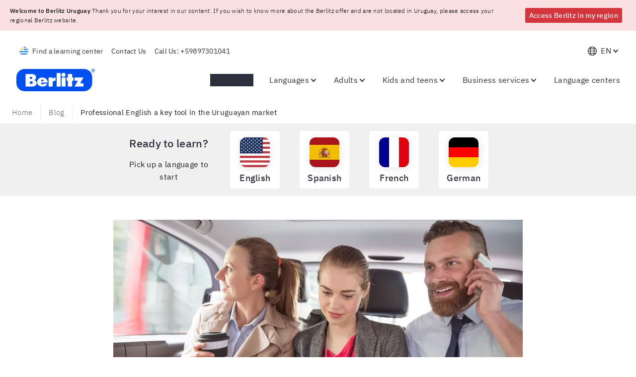

--- FILE ---
content_type: text/css
request_url: https://www.berlitz.com/en-uy/assets/styles.ab0a680ab939998e0647.css
body_size: 312345
content:
.fi,.fib{background-size:contain;background-position:50%;background-repeat:no-repeat}.fi{position:relative;display:inline-block;width:1.333333em;line-height:1em}.fi:before{content:"\A0"}.fi.fis{width:1em}.fi-xx{background-image:url([data-uri])}.fi-xx.fis{background-image:url([data-uri])}.fi-ad{background-image:url(/en-uy/assets/static/ad-3efe9dc2d2e620997deea5c4137df77d.svg)}.fi-ad.fis{background-image:url(/en-uy/assets/static/ad-a7b1fa0a3a6a05c1b6ce87cb4b70085e.svg)}.fi-ae{background-image:url([data-uri])}.fi-ae.fis{background-image:url([data-uri])}.fi-af{background-image:url(/en-uy/assets/static/af-4cbaf3d5c9913ff07b4293b9149b39cf.svg)}.fi-af.fis{background-image:url(/en-uy/assets/static/af-b3ac9a1d8f4908568cd4e95c4e1d3e01.svg)}.fi-ag{background-image:url([data-uri])}.fi-ag.fis{background-image:url([data-uri])}.fi-ai{background-image:url([data-uri])}.fi-ai.fis{background-image:url([data-uri])}.fi-al{background-image:url([data-uri])}.fi-al.fis{background-image:url([data-uri])}.fi-am{background-image:url([data-uri])}.fi-am.fis{background-image:url([data-uri])}.fi-ao{background-image:url([data-uri])}.fi-ao.fis{background-image:url([data-uri])}.fi-aq{background-image:url([data-uri])}.fi-aq.fis{background-image:url([data-uri])}.fi-ar{background-image:url([data-uri])}.fi-ar.fis{background-image:url([data-uri])}.fi-as{background-image:url(/en-uy/assets/static/as-9ab79f21383e883b3d94da6acb514b64.svg)}.fi-as.fis{background-image:url(/en-uy/assets/static/as-fa26eb626e9746b5bb61b909f53ee6fc.svg)}.fi-at{background-image:url([data-uri])}.fi-at.fis{background-image:url([data-uri])}.fi-au{background-image:url([data-uri])}.fi-au.fis{background-image:url([data-uri])}.fi-aw{background-image:url([data-uri])}.fi-aw.fis{background-image:url(/en-uy/assets/static/aw-b160655e0db340d3ae8e7e6cb20a4bb5.svg)}.fi-ax{background-image:url([data-uri])}.fi-ax.fis{background-image:url([data-uri])}.fi-az{background-image:url([data-uri])}.fi-az.fis{background-image:url([data-uri])}.fi-ba{background-image:url([data-uri])}.fi-ba.fis{background-image:url([data-uri])}.fi-bb{background-image:url([data-uri])}.fi-bb.fis{background-image:url([data-uri])}.fi-bd{background-image:url([data-uri])}.fi-bd.fis{background-image:url([data-uri])}.fi-be{background-image:url([data-uri])}.fi-be.fis{background-image:url([data-uri])}.fi-bf{background-image:url([data-uri])}.fi-bf.fis{background-image:url([data-uri])}.fi-bg{background-image:url([data-uri])}.fi-bg.fis{background-image:url([data-uri])}.fi-bh{background-image:url([data-uri])}.fi-bh.fis{background-image:url([data-uri])}.fi-bi{background-image:url([data-uri])}.fi-bi.fis{background-image:url([data-uri])}.fi-bj{background-image:url([data-uri])}.fi-bj.fis{background-image:url([data-uri])}.fi-bl{background-image:url([data-uri])}.fi-bl.fis{background-image:url([data-uri])}.fi-bm{background-image:url(/en-uy/assets/static/bm-422bfdbb62c8af93b6e750b9f007ffc1.svg)}.fi-bm.fis{background-image:url(/en-uy/assets/static/bm-db966bfe04e8c4a0bacdea75043052a9.svg)}.fi-bn{background-image:url(/en-uy/assets/static/bn-8514485898f8d87bc949c2d1d6701d5c.svg)}.fi-bn.fis{background-image:url(/en-uy/assets/static/bn-6a5109e314e90e08e7104650a76b5a6c.svg)}.fi-bo{background-image:url(/en-uy/assets/static/bo-313587a2d5325f85c877ba6376bc0921.svg)}.fi-bo.fis{background-image:url(/en-uy/assets/static/bo-a7e737f7948ad5e0823786316df90d64.svg)}.fi-bq{background-image:url([data-uri])}.fi-bq.fis{background-image:url([data-uri])}.fi-br{background-image:url([data-uri])}.fi-br.fis{background-image:url([data-uri])}.fi-bs{background-image:url([data-uri])}.fi-bs.fis{background-image:url([data-uri])}.fi-bt{background-image:url(/en-uy/assets/static/bt-2bc8f9b3b3d436e9200087a5166d6de4.svg)}.fi-bt.fis{background-image:url(/en-uy/assets/static/bt-35894501838edc452ad27ede50a0ee12.svg)}.fi-bv{background-image:url([data-uri])}.fi-bv.fis{background-image:url([data-uri])}.fi-bw{background-image:url([data-uri])}.fi-bw.fis{background-image:url([data-uri])}.fi-by{background-image:url([data-uri])}.fi-by.fis{background-image:url([data-uri])}.fi-bz{background-image:url(/en-uy/assets/static/bz-f87924dc26e79e71e65975719894affb.svg)}.fi-bz.fis{background-image:url(/en-uy/assets/static/bz-ff2b6d9816b9c979f0394b22c652c129.svg)}.fi-ca{background-image:url([data-uri])}.fi-ca.fis{background-image:url([data-uri])}.fi-cc{background-image:url([data-uri])}.fi-cc.fis{background-image:url([data-uri])}.fi-cd{background-image:url([data-uri])}.fi-cd.fis{background-image:url([data-uri])}.fi-cf{background-image:url([data-uri])}.fi-cf.fis{background-image:url([data-uri])}.fi-cg{background-image:url([data-uri])}.fi-cg.fis{background-image:url([data-uri])}.fi-ch{background-image:url([data-uri])}.fi-ch.fis{background-image:url([data-uri])}.fi-ci{background-image:url([data-uri])}.fi-ci.fis{background-image:url([data-uri])}.fi-ck{background-image:url([data-uri])}.fi-ck.fis{background-image:url([data-uri])}.fi-cl{background-image:url([data-uri])}.fi-cl.fis{background-image:url([data-uri])}.fi-cm{background-image:url([data-uri])}.fi-cm.fis{background-image:url([data-uri])}.fi-cn{background-image:url([data-uri])}.fi-cn.fis{background-image:url([data-uri])}.fi-co{background-image:url([data-uri])}.fi-co.fis{background-image:url([data-uri])}.fi-cr{background-image:url([data-uri])}.fi-cr.fis{background-image:url([data-uri])}.fi-cu{background-image:url([data-uri])}.fi-cu.fis{background-image:url([data-uri])}.fi-cv{background-image:url([data-uri])}.fi-cv.fis{background-image:url([data-uri])}.fi-cw{background-image:url([data-uri])}.fi-cw.fis{background-image:url([data-uri])}.fi-cx{background-image:url([data-uri])}.fi-cx.fis{background-image:url([data-uri])}.fi-cy{background-image:url([data-uri])}.fi-cy.fis{background-image:url([data-uri])}.fi-cz{background-image:url([data-uri])}.fi-cz.fis{background-image:url([data-uri])}.fi-de{background-image:url([data-uri])}.fi-de.fis{background-image:url([data-uri])}.fi-dj{background-image:url([data-uri])}.fi-dj.fis{background-image:url([data-uri])}.fi-dk{background-image:url([data-uri])}.fi-dk.fis{background-image:url([data-uri])}.fi-dm{background-image:url(/en-uy/assets/static/dm-40bb9498add2e32ea9649444ae7ee2bb.svg)}.fi-dm.fis{background-image:url(/en-uy/assets/static/dm-fe187b2111c75f046a3a81eeb7d92c6a.svg)}.fi-do{background-image:url(/en-uy/assets/static/do-ef9fbd4989ebd0035515eb4692432713.svg)}.fi-do.fis{background-image:url(/en-uy/assets/static/do-a801db1ee096d44d0b6177288e24389a.svg)}.fi-dz{background-image:url([data-uri])}.fi-dz.fis{background-image:url([data-uri])}.fi-ec{background-image:url(/en-uy/assets/static/ec-5856e48d1e8c52a9cff240e1f38d5513.svg)}.fi-ec.fis{background-image:url(/en-uy/assets/static/ec-47afca0e578b8a1277564bdef3d41740.svg)}.fi-ee{background-image:url([data-uri])}.fi-ee.fis{background-image:url([data-uri])}.fi-eg{background-image:url([data-uri])}.fi-eg.fis{background-image:url([data-uri])}.fi-eh{background-image:url([data-uri])}.fi-eh.fis{background-image:url([data-uri])}.fi-er{background-image:url([data-uri])}.fi-er.fis{background-image:url([data-uri])}.fi-es{background-image:url(/en-uy/assets/static/es-1f23da73cee4e1b22670fc3d19e37087.svg)}.fi-es.fis{background-image:url(/en-uy/assets/static/es-5e33621fe2508b8a20230cf350b1fa8f.svg)}.fi-et{background-image:url([data-uri])}.fi-et.fis{background-image:url([data-uri])}.fi-fi{background-image:url([data-uri])}.fi-fi.fis{background-image:url([data-uri])}.fi-fj{background-image:url(/en-uy/assets/static/fj-f395a43a5c26c1a4f490fca5a13caa35.svg)}.fi-fj.fis{background-image:url(/en-uy/assets/static/fj-f5d304617b9617da5dd9f97f057a62af.svg)}.fi-fk{background-image:url(/en-uy/assets/static/fk-d1f6fed1a35a1e4cb4eb62c85a7a689a.svg)}.fi-fk.fis{background-image:url(/en-uy/assets/static/fk-32ab69136e50f9f38f5133a40bab7dcf.svg)}.fi-fm{background-image:url([data-uri])}.fi-fm.fis{background-image:url([data-uri])}.fi-fo{background-image:url([data-uri])}.fi-fo.fis{background-image:url([data-uri])}.fi-fr{background-image:url([data-uri])}.fi-fr.fis{background-image:url([data-uri])}.fi-ga{background-image:url([data-uri])}.fi-ga.fis{background-image:url([data-uri])}.fi-gb{background-image:url([data-uri])}.fi-gb.fis{background-image:url([data-uri])}.fi-gd{background-image:url([data-uri])}.fi-gd.fis{background-image:url([data-uri])}.fi-ge{background-image:url([data-uri])}.fi-ge.fis{background-image:url([data-uri])}.fi-gf{background-image:url([data-uri])}.fi-gf.fis{background-image:url([data-uri])}.fi-gg{background-image:url([data-uri])}.fi-gg.fis{background-image:url([data-uri])}.fi-gh{background-image:url([data-uri])}.fi-gh.fis{background-image:url([data-uri])}.fi-gi{background-image:url([data-uri])}.fi-gi.fis{background-image:url([data-uri])}.fi-gl{background-image:url([data-uri])}.fi-gl.fis{background-image:url([data-uri])}.fi-gm{background-image:url([data-uri])}.fi-gm.fis{background-image:url([data-uri])}.fi-gn{background-image:url([data-uri])}.fi-gn.fis{background-image:url([data-uri])}.fi-gp{background-image:url([data-uri])}.fi-gp.fis{background-image:url([data-uri])}.fi-gq{background-image:url([data-uri])}.fi-gq.fis{background-image:url([data-uri])}.fi-gr{background-image:url([data-uri])}.fi-gr.fis{background-image:url([data-uri])}.fi-gs{background-image:url(/en-uy/assets/static/gs-c7e0feea258c2cca78d0325187ddd9b0.svg)}.fi-gs.fis{background-image:url(/en-uy/assets/static/gs-7abab7ce79aa9a752d69b7a34b318a67.svg)}.fi-gt{background-image:url(/en-uy/assets/static/gt-55a2d0d8fcc433cad327adb7c766fd29.svg)}.fi-gt.fis{background-image:url(/en-uy/assets/static/gt-a6ffbd293be3d09f73610506a7e78efd.svg)}.fi-gu{background-image:url([data-uri])}.fi-gu.fis{background-image:url([data-uri])}.fi-gw{background-image:url([data-uri])}.fi-gw.fis{background-image:url([data-uri])}.fi-gy{background-image:url([data-uri])}.fi-gy.fis{background-image:url([data-uri])}.fi-hk{background-image:url([data-uri])}.fi-hk.fis{background-image:url([data-uri])}.fi-hm{background-image:url([data-uri])}.fi-hm.fis{background-image:url([data-uri])}.fi-hn{background-image:url([data-uri])}.fi-hn.fis{background-image:url([data-uri])}.fi-hr{background-image:url(/en-uy/assets/static/hr-ba47c14c2e26d64c704e3291fe023470.svg)}.fi-hr.fis{background-image:url(/en-uy/assets/static/hr-3ae76f21460f8331cd2e523b2d6f5379.svg)}.fi-ht{background-image:url(/en-uy/assets/static/ht-b95c7b60e36c4b1da3d9cb026eaa40c5.svg)}.fi-ht.fis{background-image:url(/en-uy/assets/static/ht-1c893134728e2ed651adcc75153fcc34.svg)}.fi-hu{background-image:url([data-uri])}.fi-hu.fis{background-image:url([data-uri])}.fi-id{background-image:url([data-uri])}.fi-id.fis{background-image:url([data-uri])}.fi-ie{background-image:url([data-uri])}.fi-ie.fis{background-image:url([data-uri])}.fi-il{background-image:url([data-uri])}.fi-il.fis{background-image:url([data-uri])}.fi-im{background-image:url([data-uri])}.fi-im.fis{background-image:url(/en-uy/assets/static/im-1d7a9d933fb429b7ebeb884bd843f954.svg)}.fi-in{background-image:url([data-uri])}.fi-in.fis{background-image:url([data-uri])}.fi-io{background-image:url(/en-uy/assets/static/io-ea42711e96f15d9cabb6c8df03ee53f7.svg)}.fi-io.fis{background-image:url(/en-uy/assets/static/io-f010059a0475b644e1c27cd627cf10c3.svg)}.fi-iq{background-image:url([data-uri])}.fi-iq.fis{background-image:url([data-uri])}.fi-ir{background-image:url(/en-uy/assets/static/ir-1348920da6e96ada40978fd661eba1f9.svg)}.fi-ir.fis{background-image:url(/en-uy/assets/static/ir-3ec6dec62e4444473313a3623a20655c.svg)}.fi-is{background-image:url([data-uri])}.fi-is.fis{background-image:url([data-uri])}.fi-it{background-image:url([data-uri])}.fi-it.fis{background-image:url([data-uri])}.fi-je{background-image:url(/en-uy/assets/static/je-aa6a92cf396220f532680ce33e3394ee.svg)}.fi-je.fis{background-image:url(/en-uy/assets/static/je-4b7dac87ee6ba93ebed21dace85d883c.svg)}.fi-jm{background-image:url([data-uri])}.fi-jm.fis{background-image:url([data-uri])}.fi-jo{background-image:url([data-uri])}.fi-jo.fis{background-image:url([data-uri])}.fi-jp{background-image:url([data-uri])}.fi-jp.fis{background-image:url([data-uri])}.fi-ke{background-image:url([data-uri])}.fi-ke.fis{background-image:url([data-uri])}.fi-kg{background-image:url([data-uri])}.fi-kg.fis{background-image:url([data-uri])}.fi-kh{background-image:url([data-uri])}.fi-kh.fis{background-image:url([data-uri])}.fi-ki{background-image:url([data-uri])}.fi-ki.fis{background-image:url([data-uri])}.fi-km{background-image:url([data-uri])}.fi-km.fis{background-image:url([data-uri])}.fi-kn{background-image:url([data-uri])}.fi-kn.fis{background-image:url([data-uri])}.fi-kp{background-image:url([data-uri])}.fi-kp.fis{background-image:url([data-uri])}.fi-kr{background-image:url([data-uri])}.fi-kr.fis{background-image:url([data-uri])}.fi-kw{background-image:url([data-uri])}.fi-kw.fis{background-image:url([data-uri])}.fi-ky{background-image:url(/en-uy/assets/static/ky-ad95706495467ded86ea48158beb186e.svg)}.fi-ky.fis{background-image:url(/en-uy/assets/static/ky-fa79bc69ee30e3801e48b263d9a55890.svg)}.fi-kz{background-image:url([data-uri])}.fi-kz.fis{background-image:url([data-uri])}.fi-la{background-image:url([data-uri])}.fi-la.fis{background-image:url([data-uri])}.fi-lb{background-image:url([data-uri])}.fi-lb.fis{background-image:url([data-uri])}.fi-lc{background-image:url([data-uri])}.fi-lc.fis{background-image:url([data-uri])}.fi-li{background-image:url([data-uri])}.fi-li.fis{background-image:url([data-uri])}.fi-lk{background-image:url(/en-uy/assets/static/lk-c850d42d21d5f44559648ec61f12738a.svg)}.fi-lk.fis{background-image:url(/en-uy/assets/static/lk-b32c31d5e0a8ab4702d47f41c8c002ee.svg)}.fi-lr{background-image:url([data-uri])}.fi-lr.fis{background-image:url([data-uri])}.fi-ls{background-image:url([data-uri])}.fi-ls.fis{background-image:url([data-uri])}.fi-lt{background-image:url([data-uri])}.fi-lt.fis{background-image:url([data-uri])}.fi-lu{background-image:url([data-uri])}.fi-lu.fis{background-image:url([data-uri])}.fi-lv{background-image:url([data-uri])}.fi-lv.fis{background-image:url([data-uri])}.fi-ly{background-image:url([data-uri])}.fi-ly.fis{background-image:url([data-uri])}.fi-ma{background-image:url([data-uri])}.fi-ma.fis{background-image:url([data-uri])}.fi-mc{background-image:url([data-uri])}.fi-mc.fis{background-image:url([data-uri])}.fi-md{background-image:url(/en-uy/assets/static/md-0983e53850306ce10aef34119d2ff9ef.svg)}.fi-md.fis{background-image:url(/en-uy/assets/static/md-731eb462d16c929f47d811670871f5f7.svg)}.fi-me{background-image:url(/en-uy/assets/static/me-95e5486fa1ec8c0b40cbea3c129c8cc9.svg)}.fi-me.fis{background-image:url(/en-uy/assets/static/me-f7b0cbd867ed75f6829c9c68e8d748c7.svg)}.fi-mf{background-image:url([data-uri])}.fi-mf.fis{background-image:url([data-uri])}.fi-mg{background-image:url([data-uri])}.fi-mg.fis{background-image:url([data-uri])}.fi-mh{background-image:url([data-uri])}.fi-mh.fis{background-image:url([data-uri])}.fi-mk{background-image:url([data-uri])}.fi-mk.fis{background-image:url([data-uri])}.fi-ml{background-image:url([data-uri])}.fi-ml.fis{background-image:url([data-uri])}.fi-mm{background-image:url([data-uri])}.fi-mm.fis{background-image:url([data-uri])}.fi-mn{background-image:url([data-uri])}.fi-mn.fis{background-image:url([data-uri])}.fi-mo{background-image:url([data-uri])}.fi-mo.fis{background-image:url([data-uri])}.fi-mp{background-image:url(/en-uy/assets/static/mp-be962d7e0ceb3e6e6ee3c65d173af3c5.svg)}.fi-mp.fis{background-image:url(/en-uy/assets/static/mp-54de22195c6c2813876194b989ad494b.svg)}.fi-mq{background-image:url([data-uri])}.fi-mq.fis{background-image:url([data-uri])}.fi-mr{background-image:url([data-uri])}.fi-mr.fis{background-image:url([data-uri])}.fi-ms{background-image:url([data-uri])}.fi-ms.fis{background-image:url([data-uri])}.fi-mt{background-image:url(/en-uy/assets/static/mt-e60486b4d53a2162ded8cd0b07fab959.svg)}.fi-mt.fis{background-image:url(/en-uy/assets/static/mt-79bbdd4f2c7a0747b8503bc52ee07448.svg)}.fi-mu{background-image:url([data-uri])}.fi-mu.fis{background-image:url([data-uri])}.fi-mv{background-image:url([data-uri])}.fi-mv.fis{background-image:url([data-uri])}.fi-mw{background-image:url([data-uri])}.fi-mw.fis{background-image:url([data-uri])}.fi-mx{background-image:url(/en-uy/assets/static/mx-d6848d1e5ba4d5e98762df5c518bd885.svg)}.fi-mx.fis{background-image:url(/en-uy/assets/static/mx-59aac71a8ead3c5859bdaa7d58fb7422.svg)}.fi-my{background-image:url([data-uri])}.fi-my.fis{background-image:url([data-uri])}.fi-mz{background-image:url([data-uri])}.fi-mz.fis{background-image:url([data-uri])}.fi-na{background-image:url([data-uri])}.fi-na.fis{background-image:url([data-uri])}.fi-nc{background-image:url([data-uri])}.fi-nc.fis{background-image:url([data-uri])}.fi-ne{background-image:url([data-uri])}.fi-ne.fis{background-image:url([data-uri])}.fi-nf{background-image:url([data-uri])}.fi-nf.fis{background-image:url([data-uri])}.fi-ng{background-image:url([data-uri])}.fi-ng.fis{background-image:url([data-uri])}.fi-ni{background-image:url(/en-uy/assets/static/ni-ecbaae2917389d456842961bce9c2115.svg)}.fi-ni.fis{background-image:url(/en-uy/assets/static/ni-430dcffb8976f4424ae0a71a18c87cf4.svg)}.fi-nl{background-image:url([data-uri])}.fi-nl.fis{background-image:url([data-uri])}.fi-no{background-image:url([data-uri])}.fi-no.fis{background-image:url([data-uri])}.fi-np{background-image:url([data-uri])}.fi-np.fis{background-image:url([data-uri])}.fi-nr{background-image:url([data-uri])}.fi-nr.fis{background-image:url([data-uri])}.fi-nu{background-image:url([data-uri])}.fi-nu.fis{background-image:url([data-uri])}.fi-nz{background-image:url([data-uri])}.fi-nz.fis{background-image:url([data-uri])}.fi-om{background-image:url(/en-uy/assets/static/om-f1bb8fdfb6e482541c1ff824f179bc81.svg)}.fi-om.fis{background-image:url(/en-uy/assets/static/om-7a50700e9ecfb3f961c981574f383564.svg)}.fi-pa{background-image:url([data-uri])}.fi-pa.fis{background-image:url([data-uri])}.fi-pe{background-image:url([data-uri])}.fi-pe.fis{background-image:url([data-uri])}.fi-pf{background-image:url([data-uri])}.fi-pf.fis{background-image:url([data-uri])}.fi-pg{background-image:url([data-uri])}.fi-pg.fis{background-image:url([data-uri])}.fi-ph{background-image:url([data-uri])}.fi-ph.fis{background-image:url([data-uri])}.fi-pk{background-image:url([data-uri])}.fi-pk.fis{background-image:url([data-uri])}.fi-pl{background-image:url([data-uri])}.fi-pl.fis{background-image:url([data-uri])}.fi-pm{background-image:url([data-uri])}.fi-pm.fis{background-image:url([data-uri])}.fi-pn{background-image:url(/en-uy/assets/static/pn-55290b5e84eec90b3d6313d765602b2f.svg)}.fi-pn.fis{background-image:url(/en-uy/assets/static/pn-cba675a59624df2c0c376b7f84c7d953.svg)}.fi-pr{background-image:url([data-uri])}.fi-pr.fis{background-image:url([data-uri])}.fi-ps{background-image:url([data-uri])}.fi-ps.fis{background-image:url([data-uri])}.fi-pt{background-image:url([data-uri])}.fi-pt.fis{background-image:url([data-uri])}.fi-pw{background-image:url([data-uri])}.fi-pw.fis{background-image:url([data-uri])}.fi-py{background-image:url(/en-uy/assets/static/py-98e0fb12753083c222eaa987941d9853.svg)}.fi-py.fis{background-image:url(/en-uy/assets/static/py-03453a7d65eb5d2e02bb0864d578cc17.svg)}.fi-qa{background-image:url([data-uri])}.fi-qa.fis{background-image:url([data-uri])}.fi-re{background-image:url([data-uri])}.fi-re.fis{background-image:url([data-uri])}.fi-ro{background-image:url([data-uri])}.fi-ro.fis{background-image:url([data-uri])}.fi-rs{background-image:url(/en-uy/assets/static/rs-47db251119b67e07aaf9d1365ec2ef17.svg)}.fi-rs.fis{background-image:url(/en-uy/assets/static/rs-262bf3138ff7e970f8057936e874f1b7.svg)}.fi-ru{background-image:url([data-uri])}.fi-ru.fis{background-image:url([data-uri])}.fi-rw{background-image:url([data-uri])}.fi-rw.fis{background-image:url([data-uri])}.fi-sa{background-image:url(/en-uy/assets/static/sa-cf69a304260a4a933cb701124e309324.svg)}.fi-sa.fis{background-image:url(/en-uy/assets/static/sa-7520b2f8bc670bd3b6721d67256edb4c.svg)}.fi-sb{background-image:url([data-uri])}.fi-sb.fis{background-image:url([data-uri])}.fi-sc{background-image:url([data-uri])}.fi-sc.fis{background-image:url([data-uri])}.fi-sd{background-image:url([data-uri])}.fi-sd.fis{background-image:url([data-uri])}.fi-se{background-image:url([data-uri])}.fi-se.fis{background-image:url([data-uri])}.fi-sg{background-image:url([data-uri])}.fi-sg.fis{background-image:url([data-uri])}.fi-sh{background-image:url([data-uri])}.fi-sh.fis{background-image:url([data-uri])}.fi-si{background-image:url([data-uri])}.fi-si.fis{background-image:url([data-uri])}.fi-sj{background-image:url([data-uri])}.fi-sj.fis{background-image:url([data-uri])}.fi-sk{background-image:url([data-uri])}.fi-sk.fis{background-image:url([data-uri])}.fi-sl{background-image:url([data-uri])}.fi-sl.fis{background-image:url([data-uri])}.fi-sm{background-image:url(/en-uy/assets/static/sm-51b68507d2fd5122982e5869a7366476.svg)}.fi-sm.fis{background-image:url(/en-uy/assets/static/sm-ff909c3148606635eeb9384ad91d9475.svg)}.fi-sn{background-image:url([data-uri])}.fi-sn.fis{background-image:url([data-uri])}.fi-so{background-image:url([data-uri])}.fi-so.fis{background-image:url([data-uri])}.fi-sr{background-image:url([data-uri])}.fi-sr.fis{background-image:url([data-uri])}.fi-ss{background-image:url([data-uri])}.fi-ss.fis{background-image:url([data-uri])}.fi-st{background-image:url([data-uri])}.fi-st.fis{background-image:url([data-uri])}.fi-sv{background-image:url(/en-uy/assets/static/sv-cce567b20572cef99528932d04203aff.svg)}.fi-sv.fis{background-image:url(/en-uy/assets/static/sv-cd0f7708ce1174487b64afc007ddbf33.svg)}.fi-sx{background-image:url(/en-uy/assets/static/sx-58d9796693c6664af0e1283559535841.svg)}.fi-sx.fis{background-image:url(/en-uy/assets/static/sx-94719b30f074cbbc8601f295054bfaa0.svg)}.fi-sy{background-image:url([data-uri])}.fi-sy.fis{background-image:url([data-uri])}.fi-sz{background-image:url([data-uri])}.fi-sz.fis{background-image:url([data-uri])}.fi-tc{background-image:url([data-uri])}.fi-tc.fis{background-image:url([data-uri])}.fi-td{background-image:url([data-uri])}.fi-td.fis{background-image:url([data-uri])}.fi-tf{background-image:url([data-uri])}.fi-tf.fis{background-image:url([data-uri])}.fi-tg{background-image:url([data-uri])}.fi-tg.fis{background-image:url([data-uri])}.fi-th{background-image:url([data-uri])}.fi-th.fis{background-image:url([data-uri])}.fi-tj{background-image:url([data-uri])}.fi-tj.fis{background-image:url([data-uri])}.fi-tk{background-image:url([data-uri])}.fi-tk.fis{background-image:url([data-uri])}.fi-tl{background-image:url([data-uri])}.fi-tl.fis{background-image:url([data-uri])}.fi-tm{background-image:url(/en-uy/assets/static/tm-d8dfb14b7893e3b7011e09c7e7ee2e45.svg)}.fi-tm.fis{background-image:url(/en-uy/assets/static/tm-3bd4270e9e27418b2eccf0e2247712f9.svg)}.fi-tn{background-image:url([data-uri])}.fi-tn.fis{background-image:url([data-uri])}.fi-to{background-image:url([data-uri])}.fi-to.fis{background-image:url([data-uri])}.fi-tr{background-image:url([data-uri])}.fi-tr.fis{background-image:url([data-uri])}.fi-tt{background-image:url([data-uri])}.fi-tt.fis{background-image:url([data-uri])}.fi-tv{background-image:url([data-uri])}.fi-tv.fis{background-image:url([data-uri])}.fi-tw{background-image:url([data-uri])}.fi-tw.fis{background-image:url([data-uri])}.fi-tz{background-image:url([data-uri])}.fi-tz.fis{background-image:url([data-uri])}.fi-ua{background-image:url([data-uri])}.fi-ua.fis{background-image:url([data-uri])}.fi-ug{background-image:url([data-uri])}.fi-ug.fis{background-image:url([data-uri])}.fi-um{background-image:url([data-uri])}.fi-um.fis{background-image:url([data-uri])}.fi-us{background-image:url([data-uri])}.fi-us.fis{background-image:url([data-uri])}.fi-uy{background-image:url([data-uri])}.fi-uy.fis{background-image:url([data-uri])}.fi-uz{background-image:url([data-uri])}.fi-uz.fis{background-image:url([data-uri])}.fi-va{background-image:url(/en-uy/assets/static/va-00e5a3a7a774c4ed50b8384db8d1e910.svg)}.fi-va.fis{background-image:url(/en-uy/assets/static/va-b0c65f3c40f92a479139f061b814b5ee.svg)}.fi-vc{background-image:url([data-uri])}.fi-vc.fis{background-image:url([data-uri])}.fi-ve{background-image:url([data-uri])}.fi-ve.fis{background-image:url([data-uri])}.fi-vg{background-image:url(/en-uy/assets/static/vg-672b07c43dd562fcf7860737c6558867.svg)}.fi-vg.fis{background-image:url(/en-uy/assets/static/vg-6c868def3026c5747cd5c8766cc0ec6c.svg)}.fi-vi{background-image:url([data-uri])}.fi-vi.fis{background-image:url([data-uri])}.fi-vn{background-image:url([data-uri])}.fi-vn.fis{background-image:url([data-uri])}.fi-vu{background-image:url([data-uri])}.fi-vu.fis{background-image:url([data-uri])}.fi-wf{background-image:url([data-uri])}.fi-wf.fis{background-image:url([data-uri])}.fi-ws{background-image:url([data-uri])}.fi-ws.fis{background-image:url([data-uri])}.fi-ye{background-image:url([data-uri])}.fi-ye.fis{background-image:url([data-uri])}.fi-yt{background-image:url([data-uri])}.fi-yt.fis{background-image:url([data-uri])}.fi-za{background-image:url([data-uri])}.fi-za.fis{background-image:url([data-uri])}.fi-zm{background-image:url([data-uri])}.fi-zm.fis{background-image:url([data-uri])}.fi-zw{background-image:url([data-uri])}.fi-zw.fis{background-image:url([data-uri])}.fi-arab{background-image:url(/en-uy/assets/static/arab-09a95c272ce53b3f79cbc22323bb651e.svg)}.fi-arab.fis{background-image:url(/en-uy/assets/static/arab-3120ef96feb0188868732ae29c6468d1.svg)}.fi-cefta{background-image:url([data-uri])}.fi-cefta.fis{background-image:url([data-uri])}.fi-cp{background-image:url([data-uri])}.fi-cp.fis{background-image:url([data-uri])}.fi-dg{background-image:url(/en-uy/assets/static/dg-32b2c1e78144f683e8e1dbdb8eaf5f41.svg)}.fi-dg.fis{background-image:url(/en-uy/assets/static/dg-4154625e9760c23272a6a1c8f7dc7de1.svg)}.fi-eac{background-image:url(/en-uy/assets/static/eac-32ef8dde770d390364de7375c4d90a6a.svg)}.fi-eac.fis{background-image:url(/en-uy/assets/static/eac-1d68cb28f81d86eee7fd50aba40d157f.svg)}.fi-es-ct{background-image:url([data-uri])}.fi-es-ct.fis{background-image:url([data-uri])}.fi-es-ga{background-image:url(/en-uy/assets/static/es-ga-b3da1c5c8163dc418c4ac30949fca0f7.svg)}.fi-es-ga.fis{background-image:url(/en-uy/assets/static/es-ga-e5f8c59f1de6df5c5e26492cb5404370.svg)}.fi-es-pv{background-image:url([data-uri])}.fi-es-pv.fis{background-image:url([data-uri])}.fi-eu{background-image:url([data-uri])}.fi-eu.fis{background-image:url([data-uri])}.fi-gb-eng{background-image:url([data-uri])}.fi-gb-eng.fis{background-image:url([data-uri])}.fi-gb-nir{background-image:url(/en-uy/assets/static/gb-nir-ec2525533d5438013f1b8a3a4b194157.svg)}.fi-gb-nir.fis{background-image:url(/en-uy/assets/static/gb-nir-234a23c5ef121cfe64c77d0fb8b0420a.svg)}.fi-gb-sct{background-image:url([data-uri])}.fi-gb-sct.fis{background-image:url([data-uri])}.fi-gb-wls{background-image:url([data-uri])}.fi-gb-wls.fis{background-image:url([data-uri])}.fi-ic{background-image:url([data-uri])}.fi-ic.fis{background-image:url([data-uri])}.fi-pc{background-image:url([data-uri])}.fi-pc.fis{background-image:url([data-uri])}.fi-sh-ac{background-image:url(/en-uy/assets/static/sh-ac-6126dbf731923c629849900fdca5eea1.svg)}.fi-sh-ac.fis{background-image:url(/en-uy/assets/static/sh-ac-231c7c64120242be57433716066589a4.svg)}.fi-sh-hl{background-image:url(/en-uy/assets/static/sh-hl-314b5ca1526a48bde13a86fa23840797.svg)}.fi-sh-hl.fis{background-image:url(/en-uy/assets/static/sh-hl-1685ef1b77e14c9de0b03f6593b03a33.svg)}.fi-sh-ta{background-image:url(/en-uy/assets/static/sh-ta-ef089c7a32330be4e702e510f26ed1c5.svg)}.fi-sh-ta.fis{background-image:url(/en-uy/assets/static/sh-ta-e6d9ad66a20868a9b9a63c2c09df37f5.svg)}.fi-un{background-image:url(/en-uy/assets/static/un-d55b6b46a55bf49f7764a4a5658dccf0.svg)}.fi-un.fis{background-image:url(/en-uy/assets/static/un-b547d6938a8f35517f6897f73da3a7c5.svg)}.fi-xk{background-image:url([data-uri])}.fi-xk.fis{background-image:url([data-uri])}@font-face{font-family:IBM Plex Sans;font-style:normal;font-display:swap;font-weight:100;src:local("IBM Plex Sans Thin"),local("IBMPlexSans-Thin"),url(/en-uy/assets/static/ibm-plex-sans-latin-ext-100-0986a183265405c6ee3c2ccaf3a69b93.woff2) format("woff2"),url(/en-uy/assets/static/ibm-plex-sans-latin-ext-100-339ed0bc707a44d102890697bc5d9193.woff) format("woff")}@font-face{font-family:IBM Plex Sans;font-style:italic;font-display:swap;font-weight:100;src:local("IBM Plex Sans Thin Italic"),local("IBMPlexSans-ThinItalic"),url(/en-uy/assets/static/ibm-plex-sans-latin-ext-100-italic-98f7be9a114d4d75c69d88261c7d91bc.woff2) format("woff2"),url(/en-uy/assets/static/ibm-plex-sans-latin-ext-100-italic-b45ac6b8188203279dbe6b149a651187.woff) format("woff")}@font-face{font-family:IBM Plex Sans;font-style:normal;font-display:swap;font-weight:200;src:local("IBM Plex Sans ExtraLight"),local("IBMPlexSans-ExtraLight"),url(/en-uy/assets/static/ibm-plex-sans-latin-ext-200-1d252a610b12fe2c9f6d7d8e97cb9b34.woff2) format("woff2"),url(/en-uy/assets/static/ibm-plex-sans-latin-ext-200-e70d344b963ec70d9f8069abd7dc0146.woff) format("woff")}@font-face{font-family:IBM Plex Sans;font-style:italic;font-display:swap;font-weight:200;src:local("IBM Plex Sans ExtraLight Italic"),local("IBMPlexSans-ExtraLightItalic"),url(/en-uy/assets/static/ibm-plex-sans-latin-ext-200-italic-f8f1dedbfd5875a51c9522459363d967.woff2) format("woff2"),url(/en-uy/assets/static/ibm-plex-sans-latin-ext-200-italic-e206e393403be123015106493dd54d55.woff) format("woff")}@font-face{font-family:IBM Plex Sans;font-style:normal;font-display:swap;font-weight:300;src:local("IBM Plex Sans Light"),local("IBMPlexSans-Light"),url(/en-uy/assets/static/ibm-plex-sans-latin-ext-300-ab5b70eb22261bdc1c307bce626bc24c.woff2) format("woff2"),url(/en-uy/assets/static/ibm-plex-sans-latin-ext-300-143c2095f5f82a4701933c717cf339bf.woff) format("woff")}@font-face{font-family:IBM Plex Sans;font-style:italic;font-display:swap;font-weight:300;src:local("IBM Plex Sans Light Italic"),local("IBMPlexSans-LightItalic"),url(/en-uy/assets/static/ibm-plex-sans-latin-ext-300-italic-226378e7c58f992fc8035dcb3f57dbbc.woff2) format("woff2"),url(/en-uy/assets/static/ibm-plex-sans-latin-ext-300-italic-f414ffea24e03410d327ef65a8cd0299.woff) format("woff")}@font-face{font-family:IBM Plex Sans;font-style:normal;font-display:swap;font-weight:400;src:local("IBM Plex Sans"),local("IBMPlexSans"),url(/en-uy/assets/static/ibm-plex-sans-latin-ext-400-f68f9f285c3bf002458f0ac94f9e45ed.woff2) format("woff2"),url(/en-uy/assets/static/ibm-plex-sans-latin-ext-400-b6f26aeab393bccb4328c2eab7f405cb.woff) format("woff")}@font-face{font-family:IBM Plex Sans;font-style:italic;font-display:swap;font-weight:400;src:local("IBM Plex Sans Italic"),local("IBMPlexSans-Italic"),url(/en-uy/assets/static/ibm-plex-sans-latin-ext-400-italic-0a30637c7586e92742fad4268d3d6e28.woff2) format("woff2"),url(/en-uy/assets/static/ibm-plex-sans-latin-ext-400-italic-22dc45e774a9c2c26b21a7d108f7978a.woff) format("woff")}@font-face{font-family:IBM Plex Sans;font-style:normal;font-display:swap;font-weight:500;src:local("IBM Plex Sans Medium"),local("IBMPlexSans-Medium"),url(/en-uy/assets/static/ibm-plex-sans-latin-ext-500-b93c00f59268be33de40f3fa95d8530e.woff2) format("woff2"),url(/en-uy/assets/static/ibm-plex-sans-latin-ext-500-35263951b876097317ed589be2d477cc.woff) format("woff")}@font-face{font-family:IBM Plex Sans;font-style:italic;font-display:swap;font-weight:500;src:local("IBM Plex Sans Medium Italic"),local("IBMPlexSans-MediumItalic"),url(/en-uy/assets/static/ibm-plex-sans-latin-ext-500-italic-c0a638eaa3207c4f5409af85c9c9736b.woff2) format("woff2"),url(/en-uy/assets/static/ibm-plex-sans-latin-ext-500-italic-282514cc2f0ef352344ca5e150c3689d.woff) format("woff")}@font-face{font-family:IBM Plex Sans;font-style:normal;font-display:swap;font-weight:600;src:local("IBM Plex Sans SemiBold"),local("IBMPlexSans-SemiBold"),url(/en-uy/assets/static/ibm-plex-sans-latin-ext-600-7273806b5b7297b60cca4e9bbf518fc4.woff2) format("woff2"),url(/en-uy/assets/static/ibm-plex-sans-latin-ext-600-a155f09f5e86abbeb4ac5d2654e45300.woff) format("woff")}@font-face{font-family:IBM Plex Sans;font-style:italic;font-display:swap;font-weight:600;src:local("IBM Plex Sans SemiBold Italic"),local("IBMPlexSans-SemiBoldItalic"),url(/en-uy/assets/static/ibm-plex-sans-latin-ext-600-italic-15b40b3fbe932507988f363b93f50da2.woff2) format("woff2"),url(/en-uy/assets/static/ibm-plex-sans-latin-ext-600-italic-413b893944025d0ee27178b27a72e882.woff) format("woff")}@font-face{font-family:IBM Plex Sans;font-style:normal;font-display:swap;font-weight:700;src:local("IBM Plex Sans Bold"),local("IBMPlexSans-Bold"),url(/en-uy/assets/static/ibm-plex-sans-latin-ext-700-68f9b43d0935f9eb2daeb755634b6ae8.woff2) format("woff2"),url(/en-uy/assets/static/ibm-plex-sans-latin-ext-700-00adaba5a8c3d1e2697e43f5e6cf03d3.woff) format("woff")}@font-face{font-family:IBM Plex Sans;font-style:italic;font-display:swap;font-weight:700;src:local("IBM Plex Sans Bold Italic"),local("IBMPlexSans-BoldItalic"),url(/en-uy/assets/static/ibm-plex-sans-latin-ext-700-italic-c4d17fd2927d28ef5c59b5770f393fbb.woff2) format("woff2"),url(/en-uy/assets/static/ibm-plex-sans-latin-ext-700-italic-495a50ec832fb6d6296587c12600f877.woff) format("woff")}@font-face{font-family:Noto Sans;font-style:normal;font-display:swap;font-weight:400;src:url(/en-uy/assets/static/noto-sans-cyrillic-ext-400-normal-ba9d66300d9605bc2d8bf6263377bed8.woff2) format("woff2"),url(/en-uy/assets/static/noto-sans-all-400-normal-24e6e822950433dce0bf7fec05f7986f.woff) format("woff");unicode-range:U+0460-052f,U+1c80-1c88,U+20b4,U+2de0-2dff,U+a640-a69f,U+fe2e-fe2f}@font-face{font-family:Noto Sans;font-style:normal;font-display:swap;font-weight:400;src:url([data-uri]) format("woff2"),url(/en-uy/assets/static/noto-sans-all-400-normal-24e6e822950433dce0bf7fec05f7986f.woff) format("woff");unicode-range:U+0301,U+0400-045f,U+0490-0491,U+04b0-04b1,U+2116}@font-face{font-family:Noto Sans;font-style:normal;font-display:swap;font-weight:400;src:url(/en-uy/assets/static/noto-sans-devanagari-400-normal-4dfd774e5323f04ff67742fe72f78207.woff2) format("woff2"),url(/en-uy/assets/static/noto-sans-all-400-normal-24e6e822950433dce0bf7fec05f7986f.woff) format("woff");unicode-range:U+0900-097f,U+1cd0-1cf6,U+1cf8-1cf9,U+200c-200d,U+20a8,U+20b9,U+25cc,U+a830-a839,U+a8e0-a8fb}@font-face{font-family:Noto Sans;font-style:normal;font-display:swap;font-weight:400;src:url([data-uri]) format("woff2"),url(/en-uy/assets/static/noto-sans-all-400-normal-24e6e822950433dce0bf7fec05f7986f.woff) format("woff");unicode-range:U+1f??}@font-face{font-family:Noto Sans;font-style:normal;font-display:swap;font-weight:400;src:url([data-uri]) format("woff2"),url(/en-uy/assets/static/noto-sans-all-400-normal-24e6e822950433dce0bf7fec05f7986f.woff) format("woff");unicode-range:U+0370-03ff}@font-face{font-family:Noto Sans;font-style:normal;font-display:swap;font-weight:400;src:url([data-uri]) format("woff2"),url(/en-uy/assets/static/noto-sans-all-400-normal-24e6e822950433dce0bf7fec05f7986f.woff) format("woff");unicode-range:U+0102-0103,U+0110-0111,U+0128-0129,U+0168-0169,U+01a0-01a1,U+01af-01b0,U+1ea0-1ef9,U+20ab}@font-face{font-family:Noto Sans;font-style:normal;font-display:swap;font-weight:400;src:url(/en-uy/assets/static/noto-sans-latin-ext-400-normal-369172d8255ca5c8ca5373f05a43897c.woff2) format("woff2"),url(/en-uy/assets/static/noto-sans-all-400-normal-24e6e822950433dce0bf7fec05f7986f.woff) format("woff");unicode-range:U+0100-024f,U+0259,U+1e??,U+2020,U+20a0-20ab,U+20ad-20cf,U+2113,U+2c60-2c7f,U+a720-a7ff}@font-face{font-family:Noto Sans;font-style:normal;font-display:swap;font-weight:400;src:url(/en-uy/assets/static/noto-sans-latin-400-normal-ab21c24efd75543e16e34807ebc6cdec.woff2) format("woff2"),url(/en-uy/assets/static/noto-sans-all-400-normal-24e6e822950433dce0bf7fec05f7986f.woff) format("woff");unicode-range:U+00??,U+0131,U+0152-0153,U+02bb-02bc,U+02c6,U+02da,U+02dc,U+2000-206f,U+2074,U+20ac,U+2122,U+2191,U+2193,U+2212,U+2215,U+feff,U+fffd}.slick-slider{box-sizing:border-box;-webkit-user-select:none;-ms-user-select:none;user-select:none;-webkit-touch-callout:none;-khtml-user-select:none;touch-action:pan-y;-webkit-tap-highlight-color:transparent}.slick-list,.slick-slider{position:relative;display:block}.slick-list{overflow:hidden;margin:0;padding:0}.slick-list:focus{outline:none}.slick-list.dragging{cursor:pointer;cursor:hand}.slick-slider .slick-list,.slick-slider .slick-track{-webkit-transform:translateZ(0);transform:translateZ(0)}.slick-track{position:relative;top:0;left:0;display:block;margin-left:auto;margin-right:auto}.slick-track:after,.slick-track:before{display:table;content:""}.slick-track:after{clear:both}.slick-loading .slick-track{visibility:hidden}.slick-slide{display:none;float:left;height:100%;min-height:1px}[dir=rtl] .slick-slide{float:right}.slick-slide img{display:block}.slick-slide.slick-loading img{display:none}.slick-slide.dragging img{pointer-events:none}.slick-initialized .slick-slide{display:block}.slick-loading .slick-slide{visibility:hidden}.slick-vertical .slick-slide{display:block;height:auto;border:1px solid transparent}.slick-arrow.slick-hidden{display:none}.slick-loading .slick-list{background:#fff url([data-uri]) 50% no-repeat}@font-face{font-family:slick;font-weight:400;font-style:normal;src:url([data-uri]);src:url([data-uri]?#iefix) format("embedded-opentype"),url([data-uri]) format("woff"),url([data-uri]) format("truetype"),url([data-uri]) format("svg")}.slick-next,.slick-prev{font-size:0;line-height:0;position:absolute;top:50%;display:block;width:20px;height:20px;padding:0;-webkit-transform:translateY(-50%);transform:translateY(-50%);cursor:pointer;border:none}.slick-next,.slick-next:focus,.slick-next:hover,.slick-prev,.slick-prev:focus,.slick-prev:hover{color:transparent;outline:none;background:transparent}.slick-next:focus:before,.slick-next:hover:before,.slick-prev:focus:before,.slick-prev:hover:before{opacity:1}.slick-next.slick-disabled:before,.slick-prev.slick-disabled:before{opacity:.25}.slick-next:before,.slick-prev:before{font-family:slick;font-size:20px;line-height:1;opacity:.75;color:#fff;-webkit-font-smoothing:antialiased;-moz-osx-font-smoothing:grayscale}.slick-prev{left:-25px}[dir=rtl] .slick-prev{right:-25px;left:auto}.slick-prev:before{content:"\2190"}[dir=rtl] .slick-prev:before{content:"\2192"}.slick-next{right:-25px}[dir=rtl] .slick-next{right:auto;left:-25px}.slick-next:before{content:"\2192"}[dir=rtl] .slick-next:before{content:"\2190"}.slick-dotted.slick-slider{margin-bottom:30px}.slick-dots{position:absolute;bottom:-25px;display:block;width:100%;padding:0;margin:0;list-style:none;text-align:center}.slick-dots li{position:relative;display:inline-block;margin:0 5px;padding:0}.slick-dots li,.slick-dots li button{width:20px;height:20px;cursor:pointer}.slick-dots li button{font-size:0;line-height:0;display:block;padding:5px;color:transparent;border:0;outline:none;background:transparent}.slick-dots li button:focus,.slick-dots li button:hover{outline:none}.slick-dots li button:focus:before,.slick-dots li button:hover:before{opacity:1}.slick-dots li button:before{font-family:slick;font-size:6px;line-height:20px;position:absolute;top:0;left:0;width:20px;height:20px;content:"\2022";text-align:center;opacity:.25;color:#000;-webkit-font-smoothing:antialiased;-moz-osx-font-smoothing:grayscale}.slick-dots li.slick-active button:before{opacity:.75;color:#000}.mapboxgl-map{-webkit-tap-highlight-color:rgb(0 0 0/0);font:12px/20px Helvetica Neue,Arial,Helvetica,sans-serif;overflow:hidden;position:relative}.mapboxgl-canvas{left:0;position:absolute;top:0}.mapboxgl-map:-webkit-full-screen{height:100%;width:100%}.mapboxgl-canary{background-color:salmon}.mapboxgl-canvas-container.mapboxgl-interactive,.mapboxgl-ctrl-group button.mapboxgl-ctrl-compass{cursor:grab;-webkit-user-select:none;-ms-user-select:none;user-select:none}.mapboxgl-canvas-container.mapboxgl-interactive.mapboxgl-track-pointer{cursor:pointer}.mapboxgl-canvas-container.mapboxgl-interactive:active,.mapboxgl-ctrl-group button.mapboxgl-ctrl-compass:active{cursor:grabbing}.mapboxgl-canvas-container.mapboxgl-touch-zoom-rotate,.mapboxgl-canvas-container.mapboxgl-touch-zoom-rotate .mapboxgl-canvas{touch-action:pan-x pan-y}.mapboxgl-canvas-container.mapboxgl-touch-drag-pan,.mapboxgl-canvas-container.mapboxgl-touch-drag-pan .mapboxgl-canvas{touch-action:pinch-zoom}.mapboxgl-canvas-container.mapboxgl-touch-zoom-rotate.mapboxgl-touch-drag-pan,.mapboxgl-canvas-container.mapboxgl-touch-zoom-rotate.mapboxgl-touch-drag-pan .mapboxgl-canvas{touch-action:none}.mapboxgl-ctrl-bottom-left,.mapboxgl-ctrl-bottom-right,.mapboxgl-ctrl-top-left,.mapboxgl-ctrl-top-right{pointer-events:none;position:absolute;z-index:2}.mapboxgl-ctrl-top-left{left:0;top:0}.mapboxgl-ctrl-top-right{right:0;top:0}.mapboxgl-ctrl-bottom-left{bottom:0;left:0}.mapboxgl-ctrl-bottom-right{bottom:0;right:0}.mapboxgl-ctrl{clear:both;pointer-events:auto;-webkit-transform:translate(0);transform:translate(0)}.mapboxgl-ctrl-top-left .mapboxgl-ctrl{float:left;margin:10px 0 0 10px}.mapboxgl-ctrl-top-right .mapboxgl-ctrl{float:right;margin:10px 10px 0 0}.mapboxgl-ctrl-bottom-left .mapboxgl-ctrl{float:left;margin:0 0 10px 10px}.mapboxgl-ctrl-bottom-right .mapboxgl-ctrl{float:right;margin:0 10px 10px 0}.mapboxgl-ctrl-group{background:#fff;border-radius:4px}.mapboxgl-ctrl-group:not(:empty){box-shadow:0 0 0 2px rgba(0,0,0,.1)}@media (-ms-high-contrast:active){.mapboxgl-ctrl-group:not(:empty){box-shadow:0 0 0 2px ButtonText}}.mapboxgl-ctrl-group button{background-color:transparent;border:0;box-sizing:border-box;cursor:pointer;display:block;height:29px;outline:none;overflow:hidden;padding:0;width:29px}.mapboxgl-ctrl-group button+button{border-top:1px solid #ddd}.mapboxgl-ctrl button .mapboxgl-ctrl-icon{background-position:50%;background-repeat:no-repeat;display:block;height:100%;width:100%}@media (-ms-high-contrast:active){.mapboxgl-ctrl-icon{background-color:transparent}.mapboxgl-ctrl-group button+button{border-top:1px solid ButtonText}}.mapboxgl-ctrl-attrib-button:focus,.mapboxgl-ctrl-group button:focus{box-shadow:0 0 2px 2px #0096ff}.mapboxgl-ctrl button:disabled{cursor:not-allowed}.mapboxgl-ctrl button:disabled .mapboxgl-ctrl-icon{opacity:.25}.mapboxgl-ctrl-group button:first-child{border-radius:4px 4px 0 0}.mapboxgl-ctrl-group button:last-child{border-radius:0 0 4px 4px}.mapboxgl-ctrl-group button:only-child{border-radius:inherit}.mapboxgl-ctrl button:not(:disabled):hover{background-color:rgba(0,0,0,.05)}.mapboxgl-ctrl-group button:focus:focus-visible{box-shadow:0 0 2px 2px #0096ff}.mapboxgl-ctrl-group button:focus:not(:focus-visible){box-shadow:none}.mapboxgl-ctrl button.mapboxgl-ctrl-zoom-out .mapboxgl-ctrl-icon{background-image:url("data:image/svg+xml;charset=utf-8,%3Csvg width='29' height='29' viewBox='0 0 29 29' xmlns='http://www.w3.org/2000/svg' fill='%23333'%3E%3Cpath d='M10 13c-.75 0-1.5.75-1.5 1.5S9.25 16 10 16h9c.75 0 1.5-.75 1.5-1.5S19.75 13 19 13h-9z'/%3E%3C/svg%3E")}.mapboxgl-ctrl button.mapboxgl-ctrl-zoom-in .mapboxgl-ctrl-icon{background-image:url("data:image/svg+xml;charset=utf-8,%3Csvg width='29' height='29' viewBox='0 0 29 29' xmlns='http://www.w3.org/2000/svg' fill='%23333'%3E%3Cpath d='M14.5 8.5c-.75 0-1.5.75-1.5 1.5v3h-3c-.75 0-1.5.75-1.5 1.5S9.25 16 10 16h3v3c0 .75.75 1.5 1.5 1.5S16 19.75 16 19v-3h3c.75 0 1.5-.75 1.5-1.5S19.75 13 19 13h-3v-3c0-.75-.75-1.5-1.5-1.5z'/%3E%3C/svg%3E")}@media (-ms-high-contrast:active){.mapboxgl-ctrl button.mapboxgl-ctrl-zoom-out .mapboxgl-ctrl-icon{background-image:url("data:image/svg+xml;charset=utf-8,%3Csvg width='29' height='29' viewBox='0 0 29 29' xmlns='http://www.w3.org/2000/svg' fill='%23fff'%3E%3Cpath d='M10 13c-.75 0-1.5.75-1.5 1.5S9.25 16 10 16h9c.75 0 1.5-.75 1.5-1.5S19.75 13 19 13h-9z'/%3E%3C/svg%3E")}.mapboxgl-ctrl button.mapboxgl-ctrl-zoom-in .mapboxgl-ctrl-icon{background-image:url("data:image/svg+xml;charset=utf-8,%3Csvg width='29' height='29' viewBox='0 0 29 29' xmlns='http://www.w3.org/2000/svg' fill='%23fff'%3E%3Cpath d='M14.5 8.5c-.75 0-1.5.75-1.5 1.5v3h-3c-.75 0-1.5.75-1.5 1.5S9.25 16 10 16h3v3c0 .75.75 1.5 1.5 1.5S16 19.75 16 19v-3h3c.75 0 1.5-.75 1.5-1.5S19.75 13 19 13h-3v-3c0-.75-.75-1.5-1.5-1.5z'/%3E%3C/svg%3E")}}@media (-ms-high-contrast:black-on-white){.mapboxgl-ctrl button.mapboxgl-ctrl-zoom-out .mapboxgl-ctrl-icon{background-image:url("data:image/svg+xml;charset=utf-8,%3Csvg width='29' height='29' viewBox='0 0 29 29' xmlns='http://www.w3.org/2000/svg' fill='%23000'%3E%3Cpath d='M10 13c-.75 0-1.5.75-1.5 1.5S9.25 16 10 16h9c.75 0 1.5-.75 1.5-1.5S19.75 13 19 13h-9z'/%3E%3C/svg%3E")}.mapboxgl-ctrl button.mapboxgl-ctrl-zoom-in .mapboxgl-ctrl-icon{background-image:url("data:image/svg+xml;charset=utf-8,%3Csvg width='29' height='29' viewBox='0 0 29 29' xmlns='http://www.w3.org/2000/svg' fill='%23000'%3E%3Cpath d='M14.5 8.5c-.75 0-1.5.75-1.5 1.5v3h-3c-.75 0-1.5.75-1.5 1.5S9.25 16 10 16h3v3c0 .75.75 1.5 1.5 1.5S16 19.75 16 19v-3h3c.75 0 1.5-.75 1.5-1.5S19.75 13 19 13h-3v-3c0-.75-.75-1.5-1.5-1.5z'/%3E%3C/svg%3E")}}.mapboxgl-ctrl button.mapboxgl-ctrl-fullscreen .mapboxgl-ctrl-icon{background-image:url("data:image/svg+xml;charset=utf-8,%3Csvg width='29' height='29' viewBox='0 0 29 29' xmlns='http://www.w3.org/2000/svg' fill='%23333'%3E%3Cpath d='M24 16v5.5c0 1.75-.75 2.5-2.5 2.5H16v-1l3-1.5-4-5.5 1-1 5.5 4 1.5-3h1zM6 16l1.5 3 5.5-4 1 1-4 5.5 3 1.5v1H7.5C5.75 24 5 23.25 5 21.5V16h1zm7-11v1l-3 1.5 4 5.5-1 1-5.5-4L6 13H5V7.5C5 5.75 5.75 5 7.5 5H13zm11 2.5c0-1.75-.75-2.5-2.5-2.5H16v1l3 1.5-4 5.5 1 1 5.5-4 1.5 3h1V7.5z'/%3E%3C/svg%3E")}.mapboxgl-ctrl button.mapboxgl-ctrl-shrink .mapboxgl-ctrl-icon{background-image:url("data:image/svg+xml;charset=utf-8,%3Csvg width='29' height='29' viewBox='0 0 29 29' xmlns='http://www.w3.org/2000/svg'%3E%3Cpath d='M18.5 16c-1.75 0-2.5.75-2.5 2.5V24h1l1.5-3 5.5 4 1-1-4-5.5 3-1.5v-1h-5.5zM13 18.5c0-1.75-.75-2.5-2.5-2.5H5v1l3 1.5L4 24l1 1 5.5-4 1.5 3h1v-5.5zm3-8c0 1.75.75 2.5 2.5 2.5H24v-1l-3-1.5L25 5l-1-1-5.5 4L17 5h-1v5.5zM10.5 13c1.75 0 2.5-.75 2.5-2.5V5h-1l-1.5 3L5 4 4 5l4 5.5L5 12v1h5.5z'/%3E%3C/svg%3E")}@media (-ms-high-contrast:active){.mapboxgl-ctrl button.mapboxgl-ctrl-fullscreen .mapboxgl-ctrl-icon{background-image:url("data:image/svg+xml;charset=utf-8,%3Csvg width='29' height='29' viewBox='0 0 29 29' xmlns='http://www.w3.org/2000/svg' fill='%23fff'%3E%3Cpath d='M24 16v5.5c0 1.75-.75 2.5-2.5 2.5H16v-1l3-1.5-4-5.5 1-1 5.5 4 1.5-3h1zM6 16l1.5 3 5.5-4 1 1-4 5.5 3 1.5v1H7.5C5.75 24 5 23.25 5 21.5V16h1zm7-11v1l-3 1.5 4 5.5-1 1-5.5-4L6 13H5V7.5C5 5.75 5.75 5 7.5 5H13zm11 2.5c0-1.75-.75-2.5-2.5-2.5H16v1l3 1.5-4 5.5 1 1 5.5-4 1.5 3h1V7.5z'/%3E%3C/svg%3E")}.mapboxgl-ctrl button.mapboxgl-ctrl-shrink .mapboxgl-ctrl-icon{background-image:url("data:image/svg+xml;charset=utf-8,%3Csvg width='29' height='29' viewBox='0 0 29 29' xmlns='http://www.w3.org/2000/svg' fill='%23fff'%3E%3Cpath d='M18.5 16c-1.75 0-2.5.75-2.5 2.5V24h1l1.5-3 5.5 4 1-1-4-5.5 3-1.5v-1h-5.5zM13 18.5c0-1.75-.75-2.5-2.5-2.5H5v1l3 1.5L4 24l1 1 5.5-4 1.5 3h1v-5.5zm3-8c0 1.75.75 2.5 2.5 2.5H24v-1l-3-1.5L25 5l-1-1-5.5 4L17 5h-1v5.5zM10.5 13c1.75 0 2.5-.75 2.5-2.5V5h-1l-1.5 3L5 4 4 5l4 5.5L5 12v1h5.5z'/%3E%3C/svg%3E")}}@media (-ms-high-contrast:black-on-white){.mapboxgl-ctrl button.mapboxgl-ctrl-fullscreen .mapboxgl-ctrl-icon{background-image:url("data:image/svg+xml;charset=utf-8,%3Csvg width='29' height='29' viewBox='0 0 29 29' xmlns='http://www.w3.org/2000/svg' fill='%23000'%3E%3Cpath d='M24 16v5.5c0 1.75-.75 2.5-2.5 2.5H16v-1l3-1.5-4-5.5 1-1 5.5 4 1.5-3h1zM6 16l1.5 3 5.5-4 1 1-4 5.5 3 1.5v1H7.5C5.75 24 5 23.25 5 21.5V16h1zm7-11v1l-3 1.5 4 5.5-1 1-5.5-4L6 13H5V7.5C5 5.75 5.75 5 7.5 5H13zm11 2.5c0-1.75-.75-2.5-2.5-2.5H16v1l3 1.5-4 5.5 1 1 5.5-4 1.5 3h1V7.5z'/%3E%3C/svg%3E")}.mapboxgl-ctrl button.mapboxgl-ctrl-shrink .mapboxgl-ctrl-icon{background-image:url("data:image/svg+xml;charset=utf-8,%3Csvg width='29' height='29' viewBox='0 0 29 29' xmlns='http://www.w3.org/2000/svg' fill='%23000'%3E%3Cpath d='M18.5 16c-1.75 0-2.5.75-2.5 2.5V24h1l1.5-3 5.5 4 1-1-4-5.5 3-1.5v-1h-5.5zM13 18.5c0-1.75-.75-2.5-2.5-2.5H5v1l3 1.5L4 24l1 1 5.5-4 1.5 3h1v-5.5zm3-8c0 1.75.75 2.5 2.5 2.5H24v-1l-3-1.5L25 5l-1-1-5.5 4L17 5h-1v5.5zM10.5 13c1.75 0 2.5-.75 2.5-2.5V5h-1l-1.5 3L5 4 4 5l4 5.5L5 12v1h5.5z'/%3E%3C/svg%3E")}}.mapboxgl-ctrl button.mapboxgl-ctrl-compass .mapboxgl-ctrl-icon{background-image:url("data:image/svg+xml;charset=utf-8,%3Csvg width='29' height='29' viewBox='0 0 29 29' xmlns='http://www.w3.org/2000/svg' fill='%23333'%3E%3Cpath d='M10.5 14l4-8 4 8h-8z'/%3E%3Cpath id='south' d='M10.5 16l4 8 4-8h-8z' fill='%23ccc'/%3E%3C/svg%3E")}@media (-ms-high-contrast:active){.mapboxgl-ctrl button.mapboxgl-ctrl-compass .mapboxgl-ctrl-icon{background-image:url("data:image/svg+xml;charset=utf-8,%3Csvg width='29' height='29' viewBox='0 0 29 29' xmlns='http://www.w3.org/2000/svg' fill='%23fff'%3E%3Cpath d='M10.5 14l4-8 4 8h-8z'/%3E%3Cpath id='south' d='M10.5 16l4 8 4-8h-8z' fill='%23999'/%3E%3C/svg%3E")}}@media (-ms-high-contrast:black-on-white){.mapboxgl-ctrl button.mapboxgl-ctrl-compass .mapboxgl-ctrl-icon{background-image:url("data:image/svg+xml;charset=utf-8,%3Csvg width='29' height='29' viewBox='0 0 29 29' xmlns='http://www.w3.org/2000/svg' fill='%23000'%3E%3Cpath d='M10.5 14l4-8 4 8h-8z'/%3E%3Cpath id='south' d='M10.5 16l4 8 4-8h-8z' fill='%23ccc'/%3E%3C/svg%3E")}}.mapboxgl-ctrl button.mapboxgl-ctrl-geolocate .mapboxgl-ctrl-icon{background-image:url("data:image/svg+xml;charset=utf-8,%3Csvg width='29' height='29' viewBox='0 0 20 20' xmlns='http://www.w3.org/2000/svg' fill='%23333'%3E%3Cpath d='M10 4C9 4 9 5 9 5v.1A5 5 0 0 0 5.1 9H5s-1 0-1 1 1 1 1 1h.1A5 5 0 0 0 9 14.9v.1s0 1 1 1 1-1 1-1v-.1a5 5 0 0 0 3.9-3.9h.1s1 0 1-1-1-1-1-1h-.1A5 5 0 0 0 11 5.1V5s0-1-1-1zm0 2.5a3.5 3.5 0 1 1 0 7 3.5 3.5 0 1 1 0-7z'/%3E%3Ccircle id='dot' cx='10' cy='10' r='2'/%3E%3Cpath id='stroke' d='M14 5l1 1-9 9-1-1 9-9z' display='none'/%3E%3C/svg%3E")}.mapboxgl-ctrl button.mapboxgl-ctrl-geolocate:disabled .mapboxgl-ctrl-icon{background-image:url("data:image/svg+xml;charset=utf-8,%3Csvg width='29' height='29' viewBox='0 0 20 20' xmlns='http://www.w3.org/2000/svg' fill='%23aaa'%3E%3Cpath d='M10 4C9 4 9 5 9 5v.1A5 5 0 0 0 5.1 9H5s-1 0-1 1 1 1 1 1h.1A5 5 0 0 0 9 14.9v.1s0 1 1 1 1-1 1-1v-.1a5 5 0 0 0 3.9-3.9h.1s1 0 1-1-1-1-1-1h-.1A5 5 0 0 0 11 5.1V5s0-1-1-1zm0 2.5a3.5 3.5 0 1 1 0 7 3.5 3.5 0 1 1 0-7z'/%3E%3Ccircle id='dot' cx='10' cy='10' r='2'/%3E%3Cpath id='stroke' d='M14 5l1 1-9 9-1-1 9-9z' fill='%23f00'/%3E%3C/svg%3E")}.mapboxgl-ctrl button.mapboxgl-ctrl-geolocate.mapboxgl-ctrl-geolocate-active .mapboxgl-ctrl-icon{background-image:url("data:image/svg+xml;charset=utf-8,%3Csvg width='29' height='29' viewBox='0 0 20 20' xmlns='http://www.w3.org/2000/svg' fill='%2333b5e5'%3E%3Cpath d='M10 4C9 4 9 5 9 5v.1A5 5 0 0 0 5.1 9H5s-1 0-1 1 1 1 1 1h.1A5 5 0 0 0 9 14.9v.1s0 1 1 1 1-1 1-1v-.1a5 5 0 0 0 3.9-3.9h.1s1 0 1-1-1-1-1-1h-.1A5 5 0 0 0 11 5.1V5s0-1-1-1zm0 2.5a3.5 3.5 0 1 1 0 7 3.5 3.5 0 1 1 0-7z'/%3E%3Ccircle id='dot' cx='10' cy='10' r='2'/%3E%3Cpath id='stroke' d='M14 5l1 1-9 9-1-1 9-9z' display='none'/%3E%3C/svg%3E")}.mapboxgl-ctrl button.mapboxgl-ctrl-geolocate.mapboxgl-ctrl-geolocate-active-error .mapboxgl-ctrl-icon{background-image:url("data:image/svg+xml;charset=utf-8,%3Csvg width='29' height='29' viewBox='0 0 20 20' xmlns='http://www.w3.org/2000/svg' fill='%23e58978'%3E%3Cpath d='M10 4C9 4 9 5 9 5v.1A5 5 0 0 0 5.1 9H5s-1 0-1 1 1 1 1 1h.1A5 5 0 0 0 9 14.9v.1s0 1 1 1 1-1 1-1v-.1a5 5 0 0 0 3.9-3.9h.1s1 0 1-1-1-1-1-1h-.1A5 5 0 0 0 11 5.1V5s0-1-1-1zm0 2.5a3.5 3.5 0 1 1 0 7 3.5 3.5 0 1 1 0-7z'/%3E%3Ccircle id='dot' cx='10' cy='10' r='2'/%3E%3Cpath id='stroke' d='M14 5l1 1-9 9-1-1 9-9z' display='none'/%3E%3C/svg%3E")}.mapboxgl-ctrl button.mapboxgl-ctrl-geolocate.mapboxgl-ctrl-geolocate-background .mapboxgl-ctrl-icon{background-image:url("data:image/svg+xml;charset=utf-8,%3Csvg width='29' height='29' viewBox='0 0 20 20' xmlns='http://www.w3.org/2000/svg' fill='%2333b5e5'%3E%3Cpath d='M10 4C9 4 9 5 9 5v.1A5 5 0 0 0 5.1 9H5s-1 0-1 1 1 1 1 1h.1A5 5 0 0 0 9 14.9v.1s0 1 1 1 1-1 1-1v-.1a5 5 0 0 0 3.9-3.9h.1s1 0 1-1-1-1-1-1h-.1A5 5 0 0 0 11 5.1V5s0-1-1-1zm0 2.5a3.5 3.5 0 1 1 0 7 3.5 3.5 0 1 1 0-7z'/%3E%3Ccircle id='dot' cx='10' cy='10' r='2' display='none'/%3E%3Cpath id='stroke' d='M14 5l1 1-9 9-1-1 9-9z' display='none'/%3E%3C/svg%3E")}.mapboxgl-ctrl button.mapboxgl-ctrl-geolocate.mapboxgl-ctrl-geolocate-background-error .mapboxgl-ctrl-icon{background-image:url("data:image/svg+xml;charset=utf-8,%3Csvg width='29' height='29' viewBox='0 0 20 20' xmlns='http://www.w3.org/2000/svg' fill='%23e54e33'%3E%3Cpath d='M10 4C9 4 9 5 9 5v.1A5 5 0 0 0 5.1 9H5s-1 0-1 1 1 1 1 1h.1A5 5 0 0 0 9 14.9v.1s0 1 1 1 1-1 1-1v-.1a5 5 0 0 0 3.9-3.9h.1s1 0 1-1-1-1-1-1h-.1A5 5 0 0 0 11 5.1V5s0-1-1-1zm0 2.5a3.5 3.5 0 1 1 0 7 3.5 3.5 0 1 1 0-7z'/%3E%3Ccircle id='dot' cx='10' cy='10' r='2' display='none'/%3E%3Cpath id='stroke' d='M14 5l1 1-9 9-1-1 9-9z' display='none'/%3E%3C/svg%3E")}.mapboxgl-ctrl button.mapboxgl-ctrl-geolocate.mapboxgl-ctrl-geolocate-waiting .mapboxgl-ctrl-icon{-webkit-animation:mapboxgl-spin 2s linear infinite;animation:mapboxgl-spin 2s linear infinite}@media (-ms-high-contrast:active){.mapboxgl-ctrl button.mapboxgl-ctrl-geolocate .mapboxgl-ctrl-icon{background-image:url("data:image/svg+xml;charset=utf-8,%3Csvg width='29' height='29' viewBox='0 0 20 20' xmlns='http://www.w3.org/2000/svg' fill='%23fff'%3E%3Cpath d='M10 4C9 4 9 5 9 5v.1A5 5 0 0 0 5.1 9H5s-1 0-1 1 1 1 1 1h.1A5 5 0 0 0 9 14.9v.1s0 1 1 1 1-1 1-1v-.1a5 5 0 0 0 3.9-3.9h.1s1 0 1-1-1-1-1-1h-.1A5 5 0 0 0 11 5.1V5s0-1-1-1zm0 2.5a3.5 3.5 0 1 1 0 7 3.5 3.5 0 1 1 0-7z'/%3E%3Ccircle id='dot' cx='10' cy='10' r='2'/%3E%3Cpath id='stroke' d='M14 5l1 1-9 9-1-1 9-9z' display='none'/%3E%3C/svg%3E")}.mapboxgl-ctrl button.mapboxgl-ctrl-geolocate:disabled .mapboxgl-ctrl-icon{background-image:url("data:image/svg+xml;charset=utf-8,%3Csvg width='29' height='29' viewBox='0 0 20 20' xmlns='http://www.w3.org/2000/svg' fill='%23999'%3E%3Cpath d='M10 4C9 4 9 5 9 5v.1A5 5 0 0 0 5.1 9H5s-1 0-1 1 1 1 1 1h.1A5 5 0 0 0 9 14.9v.1s0 1 1 1 1-1 1-1v-.1a5 5 0 0 0 3.9-3.9h.1s1 0 1-1-1-1-1-1h-.1A5 5 0 0 0 11 5.1V5s0-1-1-1zm0 2.5a3.5 3.5 0 1 1 0 7 3.5 3.5 0 1 1 0-7z'/%3E%3Ccircle id='dot' cx='10' cy='10' r='2'/%3E%3Cpath id='stroke' d='M14 5l1 1-9 9-1-1 9-9z' fill='%23f00'/%3E%3C/svg%3E")}.mapboxgl-ctrl button.mapboxgl-ctrl-geolocate.mapboxgl-ctrl-geolocate-active .mapboxgl-ctrl-icon{background-image:url("data:image/svg+xml;charset=utf-8,%3Csvg width='29' height='29' viewBox='0 0 20 20' xmlns='http://www.w3.org/2000/svg' fill='%2333b5e5'%3E%3Cpath d='M10 4C9 4 9 5 9 5v.1A5 5 0 0 0 5.1 9H5s-1 0-1 1 1 1 1 1h.1A5 5 0 0 0 9 14.9v.1s0 1 1 1 1-1 1-1v-.1a5 5 0 0 0 3.9-3.9h.1s1 0 1-1-1-1-1-1h-.1A5 5 0 0 0 11 5.1V5s0-1-1-1zm0 2.5a3.5 3.5 0 1 1 0 7 3.5 3.5 0 1 1 0-7z'/%3E%3Ccircle id='dot' cx='10' cy='10' r='2'/%3E%3Cpath id='stroke' d='M14 5l1 1-9 9-1-1 9-9z' display='none'/%3E%3C/svg%3E")}.mapboxgl-ctrl button.mapboxgl-ctrl-geolocate.mapboxgl-ctrl-geolocate-active-error .mapboxgl-ctrl-icon{background-image:url("data:image/svg+xml;charset=utf-8,%3Csvg width='29' height='29' viewBox='0 0 20 20' xmlns='http://www.w3.org/2000/svg' fill='%23e58978'%3E%3Cpath d='M10 4C9 4 9 5 9 5v.1A5 5 0 0 0 5.1 9H5s-1 0-1 1 1 1 1 1h.1A5 5 0 0 0 9 14.9v.1s0 1 1 1 1-1 1-1v-.1a5 5 0 0 0 3.9-3.9h.1s1 0 1-1-1-1-1-1h-.1A5 5 0 0 0 11 5.1V5s0-1-1-1zm0 2.5a3.5 3.5 0 1 1 0 7 3.5 3.5 0 1 1 0-7z'/%3E%3Ccircle id='dot' cx='10' cy='10' r='2'/%3E%3Cpath id='stroke' d='M14 5l1 1-9 9-1-1 9-9z' display='none'/%3E%3C/svg%3E")}.mapboxgl-ctrl button.mapboxgl-ctrl-geolocate.mapboxgl-ctrl-geolocate-background .mapboxgl-ctrl-icon{background-image:url("data:image/svg+xml;charset=utf-8,%3Csvg width='29' height='29' viewBox='0 0 20 20' xmlns='http://www.w3.org/2000/svg' fill='%2333b5e5'%3E%3Cpath d='M10 4C9 4 9 5 9 5v.1A5 5 0 0 0 5.1 9H5s-1 0-1 1 1 1 1 1h.1A5 5 0 0 0 9 14.9v.1s0 1 1 1 1-1 1-1v-.1a5 5 0 0 0 3.9-3.9h.1s1 0 1-1-1-1-1-1h-.1A5 5 0 0 0 11 5.1V5s0-1-1-1zm0 2.5a3.5 3.5 0 1 1 0 7 3.5 3.5 0 1 1 0-7z'/%3E%3Ccircle id='dot' cx='10' cy='10' r='2' display='none'/%3E%3Cpath id='stroke' d='M14 5l1 1-9 9-1-1 9-9z' display='none'/%3E%3C/svg%3E")}.mapboxgl-ctrl button.mapboxgl-ctrl-geolocate.mapboxgl-ctrl-geolocate-background-error .mapboxgl-ctrl-icon{background-image:url("data:image/svg+xml;charset=utf-8,%3Csvg width='29' height='29' viewBox='0 0 20 20' xmlns='http://www.w3.org/2000/svg' fill='%23e54e33'%3E%3Cpath d='M10 4C9 4 9 5 9 5v.1A5 5 0 0 0 5.1 9H5s-1 0-1 1 1 1 1 1h.1A5 5 0 0 0 9 14.9v.1s0 1 1 1 1-1 1-1v-.1a5 5 0 0 0 3.9-3.9h.1s1 0 1-1-1-1-1-1h-.1A5 5 0 0 0 11 5.1V5s0-1-1-1zm0 2.5a3.5 3.5 0 1 1 0 7 3.5 3.5 0 1 1 0-7z'/%3E%3Ccircle id='dot' cx='10' cy='10' r='2' display='none'/%3E%3Cpath id='stroke' d='M14 5l1 1-9 9-1-1 9-9z' display='none'/%3E%3C/svg%3E")}}@media (-ms-high-contrast:black-on-white){.mapboxgl-ctrl button.mapboxgl-ctrl-geolocate .mapboxgl-ctrl-icon{background-image:url("data:image/svg+xml;charset=utf-8,%3Csvg width='29' height='29' viewBox='0 0 20 20' xmlns='http://www.w3.org/2000/svg' fill='%23000'%3E%3Cpath d='M10 4C9 4 9 5 9 5v.1A5 5 0 0 0 5.1 9H5s-1 0-1 1 1 1 1 1h.1A5 5 0 0 0 9 14.9v.1s0 1 1 1 1-1 1-1v-.1a5 5 0 0 0 3.9-3.9h.1s1 0 1-1-1-1-1-1h-.1A5 5 0 0 0 11 5.1V5s0-1-1-1zm0 2.5a3.5 3.5 0 1 1 0 7 3.5 3.5 0 1 1 0-7z'/%3E%3Ccircle id='dot' cx='10' cy='10' r='2'/%3E%3Cpath id='stroke' d='M14 5l1 1-9 9-1-1 9-9z' display='none'/%3E%3C/svg%3E")}.mapboxgl-ctrl button.mapboxgl-ctrl-geolocate:disabled .mapboxgl-ctrl-icon{background-image:url("data:image/svg+xml;charset=utf-8,%3Csvg width='29' height='29' viewBox='0 0 20 20' xmlns='http://www.w3.org/2000/svg' fill='%23666'%3E%3Cpath d='M10 4C9 4 9 5 9 5v.1A5 5 0 0 0 5.1 9H5s-1 0-1 1 1 1 1 1h.1A5 5 0 0 0 9 14.9v.1s0 1 1 1 1-1 1-1v-.1a5 5 0 0 0 3.9-3.9h.1s1 0 1-1-1-1-1-1h-.1A5 5 0 0 0 11 5.1V5s0-1-1-1zm0 2.5a3.5 3.5 0 1 1 0 7 3.5 3.5 0 1 1 0-7z'/%3E%3Ccircle id='dot' cx='10' cy='10' r='2'/%3E%3Cpath id='stroke' d='M14 5l1 1-9 9-1-1 9-9z' fill='%23f00'/%3E%3C/svg%3E")}}@-webkit-keyframes mapboxgl-spin{0%{-webkit-transform:rotate(0deg);transform:rotate(0deg)}to{-webkit-transform:rotate(1turn);transform:rotate(1turn)}}@keyframes mapboxgl-spin{0%{-webkit-transform:rotate(0deg);transform:rotate(0deg)}to{-webkit-transform:rotate(1turn);transform:rotate(1turn)}}a.mapboxgl-ctrl-logo{background-image:url("data:image/svg+xml;charset=utf-8,%3Csvg width='88' height='23' viewBox='0 0 88 23' xmlns='http://www.w3.org/2000/svg' xmlns:xlink='http://www.w3.org/1999/xlink' fill-rule='evenodd'%3E%3Cdefs%3E%3Cpath id='logo' d='M11.5 2.25c5.105 0 9.25 4.145 9.25 9.25s-4.145 9.25-9.25 9.25-9.25-4.145-9.25-9.25 4.145-9.25 9.25-9.25zM6.997 15.983c-.051-.338-.828-5.802 2.233-8.873a4.395 4.395 0 013.13-1.28c1.27 0 2.49.51 3.39 1.42.91.9 1.42 2.12 1.42 3.39 0 1.18-.449 2.301-1.28 3.13C12.72 16.93 7 16 7 16l-.003-.017zM15.3 10.5l-2 .8-.8 2-.8-2-2-.8 2-.8.8-2 .8 2 2 .8z'/%3E%3Cpath id='text' d='M50.63 8c.13 0 .23.1.23.23V9c.7-.76 1.7-1.18 2.73-1.18 2.17 0 3.95 1.85 3.95 4.17s-1.77 4.19-3.94 4.19c-1.04 0-2.03-.43-2.74-1.18v3.77c0 .13-.1.23-.23.23h-1.4c-.13 0-.23-.1-.23-.23V8.23c0-.12.1-.23.23-.23h1.4zm-3.86.01c.01 0 .01 0 .01-.01.13 0 .22.1.22.22v7.55c0 .12-.1.23-.23.23h-1.4c-.13 0-.23-.1-.23-.23V15c-.7.76-1.69 1.19-2.73 1.19-2.17 0-3.94-1.87-3.94-4.19 0-2.32 1.77-4.19 3.94-4.19 1.03 0 2.02.43 2.73 1.18v-.75c0-.12.1-.23.23-.23h1.4zm26.375-.19a4.24 4.24 0 00-4.16 3.29c-.13.59-.13 1.19 0 1.77a4.233 4.233 0 004.17 3.3c2.35 0 4.26-1.87 4.26-4.19 0-2.32-1.9-4.17-4.27-4.17zM60.63 5c.13 0 .23.1.23.23v3.76c.7-.76 1.7-1.18 2.73-1.18 1.88 0 3.45 1.4 3.84 3.28.13.59.13 1.2 0 1.8-.39 1.88-1.96 3.29-3.84 3.29-1.03 0-2.02-.43-2.73-1.18v.77c0 .12-.1.23-.23.23h-1.4c-.13 0-.23-.1-.23-.23V5.23c0-.12.1-.23.23-.23h1.4zm-34 11h-1.4c-.13 0-.23-.11-.23-.23V8.22c.01-.13.1-.22.23-.22h1.4c.13 0 .22.11.23.22v.68c.5-.68 1.3-1.09 2.16-1.1h.03c1.09 0 2.09.6 2.6 1.55.45-.95 1.4-1.55 2.44-1.56 1.62 0 2.93 1.25 2.9 2.78l.03 5.2c0 .13-.1.23-.23.23h-1.41c-.13 0-.23-.11-.23-.23v-4.59c0-.98-.74-1.71-1.62-1.71-.8 0-1.46.7-1.59 1.62l.01 4.68c0 .13-.11.23-.23.23h-1.41c-.13 0-.23-.11-.23-.23v-4.59c0-.98-.74-1.71-1.62-1.71-.85 0-1.54.79-1.6 1.8v4.5c0 .13-.1.23-.23.23zm53.615 0h-1.61c-.04 0-.08-.01-.12-.03-.09-.06-.13-.19-.06-.28l2.43-3.71-2.39-3.65a.213.213 0 01-.03-.12c0-.12.09-.21.21-.21h1.61c.13 0 .24.06.3.17l1.41 2.37 1.4-2.37a.34.34 0 01.3-.17h1.6c.04 0 .08.01.12.03.09.06.13.19.06.28l-2.37 3.65 2.43 3.7c0 .05.01.09.01.13 0 .12-.09.21-.21.21h-1.61c-.13 0-.24-.06-.3-.17l-1.44-2.42-1.44 2.42a.34.34 0 01-.3.17zm-7.12-1.49c-1.33 0-2.42-1.12-2.42-2.51 0-1.39 1.08-2.52 2.42-2.52 1.33 0 2.42 1.12 2.42 2.51 0 1.39-1.08 2.51-2.42 2.52zm-19.865 0c-1.32 0-2.39-1.11-2.42-2.48v-.07c.02-1.38 1.09-2.49 2.4-2.49 1.32 0 2.41 1.12 2.41 2.51 0 1.39-1.07 2.52-2.39 2.53zm-8.11-2.48c-.01 1.37-1.09 2.47-2.41 2.47s-2.42-1.12-2.42-2.51c0-1.39 1.08-2.52 2.4-2.52 1.33 0 2.39 1.11 2.41 2.48l.02.08zm18.12 2.47c-1.32 0-2.39-1.11-2.41-2.48v-.06c.02-1.38 1.09-2.48 2.41-2.48s2.42 1.12 2.42 2.51c0 1.39-1.09 2.51-2.42 2.51z'/%3E%3C/defs%3E%3Cmask id='clip'%3E%3Crect x='0' y='0' width='100%25' height='100%25' fill='white'/%3E%3Cuse xlink:href='%23logo'/%3E%3Cuse xlink:href='%23text'/%3E%3C/mask%3E%3Cg id='outline' opacity='0.3' stroke='%23000' stroke-width='3'%3E%3Ccircle mask='url(%23clip)' cx='11.5' cy='11.5' r='9.25'/%3E%3Cuse xlink:href='%23text' mask='url(%23clip)'/%3E%3C/g%3E%3Cg id='fill' opacity='0.9' fill='%23fff'%3E%3Cuse xlink:href='%23logo'/%3E%3Cuse xlink:href='%23text'/%3E%3C/g%3E%3C/svg%3E");background-repeat:no-repeat;cursor:pointer;display:block;height:23px;margin:0 0 -4px -4px;overflow:hidden;width:88px}a.mapboxgl-ctrl-logo.mapboxgl-compact{width:23px}@media (-ms-high-contrast:active){a.mapboxgl-ctrl-logo{background-color:transparent;background-image:url("data:image/svg+xml;charset=utf-8,%3Csvg width='88' height='23' viewBox='0 0 88 23' xmlns='http://www.w3.org/2000/svg' xmlns:xlink='http://www.w3.org/1999/xlink' fill-rule='evenodd'%3E%3Cdefs%3E%3Cpath id='logo' d='M11.5 2.25c5.105 0 9.25 4.145 9.25 9.25s-4.145 9.25-9.25 9.25-9.25-4.145-9.25-9.25 4.145-9.25 9.25-9.25zM6.997 15.983c-.051-.338-.828-5.802 2.233-8.873a4.395 4.395 0 013.13-1.28c1.27 0 2.49.51 3.39 1.42.91.9 1.42 2.12 1.42 3.39 0 1.18-.449 2.301-1.28 3.13C12.72 16.93 7 16 7 16l-.003-.017zM15.3 10.5l-2 .8-.8 2-.8-2-2-.8 2-.8.8-2 .8 2 2 .8z'/%3E%3Cpath id='text' d='M50.63 8c.13 0 .23.1.23.23V9c.7-.76 1.7-1.18 2.73-1.18 2.17 0 3.95 1.85 3.95 4.17s-1.77 4.19-3.94 4.19c-1.04 0-2.03-.43-2.74-1.18v3.77c0 .13-.1.23-.23.23h-1.4c-.13 0-.23-.1-.23-.23V8.23c0-.12.1-.23.23-.23h1.4zm-3.86.01c.01 0 .01 0 .01-.01.13 0 .22.1.22.22v7.55c0 .12-.1.23-.23.23h-1.4c-.13 0-.23-.1-.23-.23V15c-.7.76-1.69 1.19-2.73 1.19-2.17 0-3.94-1.87-3.94-4.19 0-2.32 1.77-4.19 3.94-4.19 1.03 0 2.02.43 2.73 1.18v-.75c0-.12.1-.23.23-.23h1.4zm26.375-.19a4.24 4.24 0 00-4.16 3.29c-.13.59-.13 1.19 0 1.77a4.233 4.233 0 004.17 3.3c2.35 0 4.26-1.87 4.26-4.19 0-2.32-1.9-4.17-4.27-4.17zM60.63 5c.13 0 .23.1.23.23v3.76c.7-.76 1.7-1.18 2.73-1.18 1.88 0 3.45 1.4 3.84 3.28.13.59.13 1.2 0 1.8-.39 1.88-1.96 3.29-3.84 3.29-1.03 0-2.02-.43-2.73-1.18v.77c0 .12-.1.23-.23.23h-1.4c-.13 0-.23-.1-.23-.23V5.23c0-.12.1-.23.23-.23h1.4zm-34 11h-1.4c-.13 0-.23-.11-.23-.23V8.22c.01-.13.1-.22.23-.22h1.4c.13 0 .22.11.23.22v.68c.5-.68 1.3-1.09 2.16-1.1h.03c1.09 0 2.09.6 2.6 1.55.45-.95 1.4-1.55 2.44-1.56 1.62 0 2.93 1.25 2.9 2.78l.03 5.2c0 .13-.1.23-.23.23h-1.41c-.13 0-.23-.11-.23-.23v-4.59c0-.98-.74-1.71-1.62-1.71-.8 0-1.46.7-1.59 1.62l.01 4.68c0 .13-.11.23-.23.23h-1.41c-.13 0-.23-.11-.23-.23v-4.59c0-.98-.74-1.71-1.62-1.71-.85 0-1.54.79-1.6 1.8v4.5c0 .13-.1.23-.23.23zm53.615 0h-1.61c-.04 0-.08-.01-.12-.03-.09-.06-.13-.19-.06-.28l2.43-3.71-2.39-3.65a.213.213 0 01-.03-.12c0-.12.09-.21.21-.21h1.61c.13 0 .24.06.3.17l1.41 2.37 1.4-2.37a.34.34 0 01.3-.17h1.6c.04 0 .08.01.12.03.09.06.13.19.06.28l-2.37 3.65 2.43 3.7c0 .05.01.09.01.13 0 .12-.09.21-.21.21h-1.61c-.13 0-.24-.06-.3-.17l-1.44-2.42-1.44 2.42a.34.34 0 01-.3.17zm-7.12-1.49c-1.33 0-2.42-1.12-2.42-2.51 0-1.39 1.08-2.52 2.42-2.52 1.33 0 2.42 1.12 2.42 2.51 0 1.39-1.08 2.51-2.42 2.52zm-19.865 0c-1.32 0-2.39-1.11-2.42-2.48v-.07c.02-1.38 1.09-2.49 2.4-2.49 1.32 0 2.41 1.12 2.41 2.51 0 1.39-1.07 2.52-2.39 2.53zm-8.11-2.48c-.01 1.37-1.09 2.47-2.41 2.47s-2.42-1.12-2.42-2.51c0-1.39 1.08-2.52 2.4-2.52 1.33 0 2.39 1.11 2.41 2.48l.02.08zm18.12 2.47c-1.32 0-2.39-1.11-2.41-2.48v-.06c.02-1.38 1.09-2.48 2.41-2.48s2.42 1.12 2.42 2.51c0 1.39-1.09 2.51-2.42 2.51z'/%3E%3C/defs%3E%3Cmask id='clip'%3E%3Crect x='0' y='0' width='100%25' height='100%25' fill='white'/%3E%3Cuse xlink:href='%23logo'/%3E%3Cuse xlink:href='%23text'/%3E%3C/mask%3E%3Cg id='outline' opacity='1' stroke='%23000' stroke-width='3'%3E%3Ccircle mask='url(%23clip)' cx='11.5' cy='11.5' r='9.25'/%3E%3Cuse xlink:href='%23text' mask='url(%23clip)'/%3E%3C/g%3E%3Cg id='fill' opacity='1' fill='%23fff'%3E%3Cuse xlink:href='%23logo'/%3E%3Cuse xlink:href='%23text'/%3E%3C/g%3E%3C/svg%3E")}}@media (-ms-high-contrast:black-on-white){a.mapboxgl-ctrl-logo{background-image:url("data:image/svg+xml;charset=utf-8,%3Csvg width='88' height='23' viewBox='0 0 88 23' xmlns='http://www.w3.org/2000/svg' xmlns:xlink='http://www.w3.org/1999/xlink' fill-rule='evenodd'%3E%3Cdefs%3E%3Cpath id='logo' d='M11.5 2.25c5.105 0 9.25 4.145 9.25 9.25s-4.145 9.25-9.25 9.25-9.25-4.145-9.25-9.25 4.145-9.25 9.25-9.25zM6.997 15.983c-.051-.338-.828-5.802 2.233-8.873a4.395 4.395 0 013.13-1.28c1.27 0 2.49.51 3.39 1.42.91.9 1.42 2.12 1.42 3.39 0 1.18-.449 2.301-1.28 3.13C12.72 16.93 7 16 7 16l-.003-.017zM15.3 10.5l-2 .8-.8 2-.8-2-2-.8 2-.8.8-2 .8 2 2 .8z'/%3E%3Cpath id='text' d='M50.63 8c.13 0 .23.1.23.23V9c.7-.76 1.7-1.18 2.73-1.18 2.17 0 3.95 1.85 3.95 4.17s-1.77 4.19-3.94 4.19c-1.04 0-2.03-.43-2.74-1.18v3.77c0 .13-.1.23-.23.23h-1.4c-.13 0-.23-.1-.23-.23V8.23c0-.12.1-.23.23-.23h1.4zm-3.86.01c.01 0 .01 0 .01-.01.13 0 .22.1.22.22v7.55c0 .12-.1.23-.23.23h-1.4c-.13 0-.23-.1-.23-.23V15c-.7.76-1.69 1.19-2.73 1.19-2.17 0-3.94-1.87-3.94-4.19 0-2.32 1.77-4.19 3.94-4.19 1.03 0 2.02.43 2.73 1.18v-.75c0-.12.1-.23.23-.23h1.4zm26.375-.19a4.24 4.24 0 00-4.16 3.29c-.13.59-.13 1.19 0 1.77a4.233 4.233 0 004.17 3.3c2.35 0 4.26-1.87 4.26-4.19 0-2.32-1.9-4.17-4.27-4.17zM60.63 5c.13 0 .23.1.23.23v3.76c.7-.76 1.7-1.18 2.73-1.18 1.88 0 3.45 1.4 3.84 3.28.13.59.13 1.2 0 1.8-.39 1.88-1.96 3.29-3.84 3.29-1.03 0-2.02-.43-2.73-1.18v.77c0 .12-.1.23-.23.23h-1.4c-.13 0-.23-.1-.23-.23V5.23c0-.12.1-.23.23-.23h1.4zm-34 11h-1.4c-.13 0-.23-.11-.23-.23V8.22c.01-.13.1-.22.23-.22h1.4c.13 0 .22.11.23.22v.68c.5-.68 1.3-1.09 2.16-1.1h.03c1.09 0 2.09.6 2.6 1.55.45-.95 1.4-1.55 2.44-1.56 1.62 0 2.93 1.25 2.9 2.78l.03 5.2c0 .13-.1.23-.23.23h-1.41c-.13 0-.23-.11-.23-.23v-4.59c0-.98-.74-1.71-1.62-1.71-.8 0-1.46.7-1.59 1.62l.01 4.68c0 .13-.11.23-.23.23h-1.41c-.13 0-.23-.11-.23-.23v-4.59c0-.98-.74-1.71-1.62-1.71-.85 0-1.54.79-1.6 1.8v4.5c0 .13-.1.23-.23.23zm53.615 0h-1.61c-.04 0-.08-.01-.12-.03-.09-.06-.13-.19-.06-.28l2.43-3.71-2.39-3.65a.213.213 0 01-.03-.12c0-.12.09-.21.21-.21h1.61c.13 0 .24.06.3.17l1.41 2.37 1.4-2.37a.34.34 0 01.3-.17h1.6c.04 0 .08.01.12.03.09.06.13.19.06.28l-2.37 3.65 2.43 3.7c0 .05.01.09.01.13 0 .12-.09.21-.21.21h-1.61c-.13 0-.24-.06-.3-.17l-1.44-2.42-1.44 2.42a.34.34 0 01-.3.17zm-7.12-1.49c-1.33 0-2.42-1.12-2.42-2.51 0-1.39 1.08-2.52 2.42-2.52 1.33 0 2.42 1.12 2.42 2.51 0 1.39-1.08 2.51-2.42 2.52zm-19.865 0c-1.32 0-2.39-1.11-2.42-2.48v-.07c.02-1.38 1.09-2.49 2.4-2.49 1.32 0 2.41 1.12 2.41 2.51 0 1.39-1.07 2.52-2.39 2.53zm-8.11-2.48c-.01 1.37-1.09 2.47-2.41 2.47s-2.42-1.12-2.42-2.51c0-1.39 1.08-2.52 2.4-2.52 1.33 0 2.39 1.11 2.41 2.48l.02.08zm18.12 2.47c-1.32 0-2.39-1.11-2.41-2.48v-.06c.02-1.38 1.09-2.48 2.41-2.48s2.42 1.12 2.42 2.51c0 1.39-1.09 2.51-2.42 2.51z'/%3E%3C/defs%3E%3Cmask id='clip'%3E%3Crect x='0' y='0' width='100%25' height='100%25' fill='white'/%3E%3Cuse xlink:href='%23logo'/%3E%3Cuse xlink:href='%23text'/%3E%3C/mask%3E%3Cg id='outline' opacity='1' stroke='%23fff' stroke-width='3' fill='%23fff'%3E%3Ccircle mask='url(%23clip)' cx='11.5' cy='11.5' r='9.25'/%3E%3Cuse xlink:href='%23text' mask='url(%23clip)'/%3E%3C/g%3E%3Cg id='fill' opacity='1' fill='%23000'%3E%3Cuse xlink:href='%23logo'/%3E%3Cuse xlink:href='%23text'/%3E%3C/g%3E%3C/svg%3E")}}.mapboxgl-ctrl.mapboxgl-ctrl-attrib{background-color:hsla(0,0%,100%,.5);margin:0;padding:0 5px}@media screen{.mapboxgl-ctrl-attrib.mapboxgl-compact{background-color:#fff;border-radius:12px;margin:10px;min-height:20px;padding:2px 24px 2px 0;position:relative}.mapboxgl-ctrl-attrib.mapboxgl-compact-show{padding:2px 28px 2px 8px;visibility:visible}.mapboxgl-ctrl-bottom-left>.mapboxgl-ctrl-attrib.mapboxgl-compact-show,.mapboxgl-ctrl-top-left>.mapboxgl-ctrl-attrib.mapboxgl-compact-show{border-radius:12px;padding:2px 8px 2px 28px}.mapboxgl-ctrl-attrib.mapboxgl-compact .mapboxgl-ctrl-attrib-inner{display:none}.mapboxgl-ctrl-attrib-button{background-color:hsla(0,0%,100%,.5);background-image:url("data:image/svg+xml;charset=utf-8,%3Csvg width='24' height='24' viewBox='0 0 20 20' xmlns='http://www.w3.org/2000/svg' fill-rule='evenodd'%3E%3Cpath d='M4 10a6 6 0 1 0 12 0 6 6 0 1 0-12 0m5-3a1 1 0 1 0 2 0 1 1 0 1 0-2 0m0 3a1 1 0 1 1 2 0v3a1 1 0 1 1-2 0'/%3E%3C/svg%3E");border:0;border-radius:12px;box-sizing:border-box;cursor:pointer;display:none;height:24px;outline:none;position:absolute;right:0;top:0;width:24px}.mapboxgl-ctrl-bottom-left .mapboxgl-ctrl-attrib-button,.mapboxgl-ctrl-top-left .mapboxgl-ctrl-attrib-button{left:0}.mapboxgl-ctrl-attrib.mapboxgl-compact-show .mapboxgl-ctrl-attrib-inner,.mapboxgl-ctrl-attrib.mapboxgl-compact .mapboxgl-ctrl-attrib-button{display:block}.mapboxgl-ctrl-attrib.mapboxgl-compact-show .mapboxgl-ctrl-attrib-button{background-color:rgba(0,0,0,.05)}.mapboxgl-ctrl-bottom-right>.mapboxgl-ctrl-attrib.mapboxgl-compact:after{bottom:0;right:0}.mapboxgl-ctrl-top-right>.mapboxgl-ctrl-attrib.mapboxgl-compact:after{right:0;top:0}.mapboxgl-ctrl-top-left>.mapboxgl-ctrl-attrib.mapboxgl-compact:after{left:0;top:0}.mapboxgl-ctrl-bottom-left>.mapboxgl-ctrl-attrib.mapboxgl-compact:after{bottom:0;left:0}}@media screen and (-ms-high-contrast:active){.mapboxgl-ctrl-attrib.mapboxgl-compact:after{background-image:url("data:image/svg+xml;charset=utf-8,%3Csvg width='24' height='24' viewBox='0 0 20 20' xmlns='http://www.w3.org/2000/svg' fill-rule='evenodd' fill='%23fff'%3E%3Cpath d='M4 10a6 6 0 1 0 12 0 6 6 0 1 0-12 0m5-3a1 1 0 1 0 2 0 1 1 0 1 0-2 0m0 3a1 1 0 1 1 2 0v3a1 1 0 1 1-2 0'/%3E%3C/svg%3E")}}@media screen and (-ms-high-contrast:black-on-white){.mapboxgl-ctrl-attrib.mapboxgl-compact:after{background-image:url("data:image/svg+xml;charset=utf-8,%3Csvg width='24' height='24' viewBox='0 0 20 20' xmlns='http://www.w3.org/2000/svg' fill-rule='evenodd'%3E%3Cpath d='M4 10a6 6 0 1 0 12 0 6 6 0 1 0-12 0m5-3a1 1 0 1 0 2 0 1 1 0 1 0-2 0m0 3a1 1 0 1 1 2 0v3a1 1 0 1 1-2 0'/%3E%3C/svg%3E")}}.mapboxgl-ctrl-attrib a{color:rgba(0,0,0,.75);text-decoration:none}.mapboxgl-ctrl-attrib a:hover{color:inherit;text-decoration:underline}.mapboxgl-ctrl-attrib .mapbox-improve-map{font-weight:700;margin-left:2px}.mapboxgl-attrib-empty{display:none}.mapboxgl-ctrl-scale{background-color:hsla(0,0%,100%,.75);border:2px solid #333;border-top:#333;box-sizing:border-box;color:#333;font-size:10px;padding:0 5px;white-space:nowrap}.mapboxgl-popup{display:flex;left:0;pointer-events:none;position:absolute;top:0;will-change:transform}.mapboxgl-popup-anchor-top,.mapboxgl-popup-anchor-top-left,.mapboxgl-popup-anchor-top-right{flex-direction:column}.mapboxgl-popup-anchor-bottom,.mapboxgl-popup-anchor-bottom-left,.mapboxgl-popup-anchor-bottom-right{flex-direction:column-reverse}.mapboxgl-popup-anchor-left{flex-direction:row}.mapboxgl-popup-anchor-right{flex-direction:row-reverse}.mapboxgl-popup-tip{border:10px solid transparent;height:0;width:0;z-index:1}.mapboxgl-popup-anchor-top .mapboxgl-popup-tip{align-self:center;border-bottom-color:#fff;border-top:none}.mapboxgl-popup-anchor-top-left .mapboxgl-popup-tip{align-self:flex-start;border-bottom-color:#fff;border-left:none;border-top:none}.mapboxgl-popup-anchor-top-right .mapboxgl-popup-tip{align-self:flex-end;border-bottom-color:#fff;border-right:none;border-top:none}.mapboxgl-popup-anchor-bottom .mapboxgl-popup-tip{align-self:center;border-bottom:none;border-top-color:#fff}.mapboxgl-popup-anchor-bottom-left .mapboxgl-popup-tip{align-self:flex-start;border-bottom:none;border-left:none;border-top-color:#fff}.mapboxgl-popup-anchor-bottom-right .mapboxgl-popup-tip{align-self:flex-end;border-bottom:none;border-right:none;border-top-color:#fff}.mapboxgl-popup-anchor-left .mapboxgl-popup-tip{align-self:center;border-left:none;border-right-color:#fff}.mapboxgl-popup-anchor-right .mapboxgl-popup-tip{align-self:center;border-left-color:#fff;border-right:none}.mapboxgl-popup-close-button{background-color:transparent;border:0;border-radius:0 3px 0 0;cursor:pointer;position:absolute;right:0;top:0}.mapboxgl-popup-close-button:hover{background-color:rgba(0,0,0,.05)}.mapboxgl-popup-content{background:#fff;border-radius:3px;box-shadow:0 1px 2px rgba(0,0,0,.1);padding:10px 10px 15px;pointer-events:auto;position:relative}.mapboxgl-popup-anchor-top-left .mapboxgl-popup-content{border-top-left-radius:0}.mapboxgl-popup-anchor-top-right .mapboxgl-popup-content{border-top-right-radius:0}.mapboxgl-popup-anchor-bottom-left .mapboxgl-popup-content{border-bottom-left-radius:0}.mapboxgl-popup-anchor-bottom-right .mapboxgl-popup-content{border-bottom-right-radius:0}.mapboxgl-popup-track-pointer{display:none}.mapboxgl-popup-track-pointer *{pointer-events:none;-webkit-user-select:none;-ms-user-select:none;user-select:none}.mapboxgl-map:hover .mapboxgl-popup-track-pointer{display:flex}.mapboxgl-map:active .mapboxgl-popup-track-pointer{display:none}.mapboxgl-marker{left:0;opacity:1;position:absolute;top:0;transition:opacity .2s;will-change:transform}.mapboxgl-user-location-dot,.mapboxgl-user-location-dot:before{background-color:#1da1f2;border-radius:50%;height:15px;width:15px}.mapboxgl-user-location-dot:before{-webkit-animation:mapboxgl-user-location-dot-pulse 2s infinite;animation:mapboxgl-user-location-dot-pulse 2s infinite;content:"";position:absolute}.mapboxgl-user-location-dot:after{border:2px solid #fff;border-radius:50%;box-shadow:0 0 3px rgba(0,0,0,.35);box-sizing:border-box;content:"";height:19px;left:-2px;position:absolute;top:-2px;width:19px}.mapboxgl-user-location-show-heading .mapboxgl-user-location-heading{height:0;width:0}.mapboxgl-user-location-show-heading .mapboxgl-user-location-heading:after,.mapboxgl-user-location-show-heading .mapboxgl-user-location-heading:before{border-bottom:7.5px solid #4aa1eb;content:"";position:absolute}.mapboxgl-user-location-show-heading .mapboxgl-user-location-heading:before{border-left:7.5px solid transparent;-webkit-transform:translateY(-28px) skewY(-20deg);transform:translateY(-28px) skewY(-20deg)}.mapboxgl-user-location-show-heading .mapboxgl-user-location-heading:after{border-right:7.5px solid transparent;-webkit-transform:translate(7.5px,-28px) skewY(20deg);transform:translate(7.5px,-28px) skewY(20deg)}@-webkit-keyframes mapboxgl-user-location-dot-pulse{0%{opacity:1;-webkit-transform:scale(1);transform:scale(1)}70%{opacity:0;-webkit-transform:scale(3);transform:scale(3)}to{opacity:0;-webkit-transform:scale(1);transform:scale(1)}}@keyframes mapboxgl-user-location-dot-pulse{0%{opacity:1;-webkit-transform:scale(1);transform:scale(1)}70%{opacity:0;-webkit-transform:scale(3);transform:scale(3)}to{opacity:0;-webkit-transform:scale(1);transform:scale(1)}}.mapboxgl-user-location-dot-stale{background-color:#aaa}.mapboxgl-user-location-dot-stale:after{display:none}.mapboxgl-user-location-accuracy-circle{background-color:rgba(29,161,242,.2);border-radius:100%;height:1px;width:1px}.mapboxgl-crosshair,.mapboxgl-crosshair .mapboxgl-interactive,.mapboxgl-crosshair .mapboxgl-interactive:active{cursor:crosshair}.mapboxgl-boxzoom{background:#fff;border:2px dotted #202020;height:0;left:0;opacity:.5;position:absolute;top:0;width:0}@media print{.mapbox-improve-map{display:none}}.mapboxgl-scroll-zoom-blocker,.mapboxgl-touch-pan-blocker{align-items:center;background:rgba(0,0,0,.7);color:#fff;display:flex;font-family:-apple-system,BlinkMacSystemFont,Segoe UI,Helvetica,Arial,sans-serif;height:100%;justify-content:center;left:0;opacity:0;pointer-events:none;position:absolute;text-align:center;top:0;transition:opacity .75s ease-in-out;transition-delay:1s;width:100%}.mapboxgl-scroll-zoom-blocker-show,.mapboxgl-touch-pan-blocker-show{opacity:1;transition:opacity .1s ease-in-out}.mapboxgl-canvas-container.mapboxgl-touch-pan-blocker-override.mapboxgl-scrollable-page,.mapboxgl-canvas-container.mapboxgl-touch-pan-blocker-override.mapboxgl-scrollable-page .mapboxgl-canvas{touch-action:pan-x pan-y}.yt-lite{background-color:#000;position:relative;display:block;contain:content;background-position:50%;background-size:cover;cursor:pointer}.yt-lite.lyt-activated:before{content:"";box-sizing:content-box;display:block;position:absolute;top:0;background-image:url([data-uri]);background-position:top;background-repeat:repeat-x;height:60px;padding-bottom:50px;width:100%;transition:all .2s cubic-bezier(0,0,.2,1)}.yt-lite:after{content:"";display:block;padding-bottom:var(--aspect-ratio)}.yt-lite>iframe{width:100%;height:100%;position:absolute;top:0;left:0}.yt-lite>.lty-playbtn{width:70px;height:46px;background-color:#212121;z-index:1;opacity:.8;border-radius:14%;transition:all .2s cubic-bezier(0,0,.2,1)}.yt-lite:hover>.lty-playbtn{background-color:red;opacity:1}.yt-lite>.lty-playbtn:before{content:"";border-color:transparent transparent transparent #fff;border-style:solid;border-width:11px 0 11px 19px}.yt-lite>.lty-playbtn,.yt-lite>.lty-playbtn:before{position:absolute;top:50%;left:50%;-webkit-transform:translate3d(-50%,-50%,0);transform:translate3d(-50%,-50%,0)}.yt-lite.lyt-activated{cursor:unset}.yt-lite.lyt-activated:before,.yt-lite.lyt-activated>.lty-playbtn{opacity:0;pointer-events:none}.react-tel-input{font-family:Roboto,sans-serif;font-size:15px;position:relative;width:100%}.react-tel-input :disabled{cursor:not-allowed}.react-tel-input .flag{width:16px;height:11px;background-image:url([data-uri])}.react-tel-input .ad{background-position:-16px 0}.react-tel-input .ae{background-position:-32px 0}.react-tel-input .af{background-position:-48px 0}.react-tel-input .ag{background-position:-64px 0}.react-tel-input .ai{background-position:-80px 0}.react-tel-input .al{background-position:-96px 0}.react-tel-input .am{background-position:-112px 0}.react-tel-input .ao{background-position:-128px 0}.react-tel-input .ar{background-position:-144px 0}.react-tel-input .as{background-position:-160px 0}.react-tel-input .at{background-position:-176px 0}.react-tel-input .au{background-position:-192px 0}.react-tel-input .aw{background-position:-208px 0}.react-tel-input .az{background-position:-224px 0}.react-tel-input .ba{background-position:-240px 0}.react-tel-input .bb{background-position:0 -11px}.react-tel-input .bd{background-position:-16px -11px}.react-tel-input .be{background-position:-32px -11px}.react-tel-input .bf{background-position:-48px -11px}.react-tel-input .bg{background-position:-64px -11px}.react-tel-input .bh{background-position:-80px -11px}.react-tel-input .bi{background-position:-96px -11px}.react-tel-input .bj{background-position:-112px -11px}.react-tel-input .bm{background-position:-128px -11px}.react-tel-input .bn{background-position:-144px -11px}.react-tel-input .bo{background-position:-160px -11px}.react-tel-input .br{background-position:-176px -11px}.react-tel-input .bs{background-position:-192px -11px}.react-tel-input .bt{background-position:-208px -11px}.react-tel-input .bw{background-position:-224px -11px}.react-tel-input .by{background-position:-240px -11px}.react-tel-input .bz{background-position:0 -22px}.react-tel-input .ca{background-position:-16px -22px}.react-tel-input .cd{background-position:-32px -22px}.react-tel-input .cf{background-position:-48px -22px}.react-tel-input .cg{background-position:-64px -22px}.react-tel-input .ch{background-position:-80px -22px}.react-tel-input .ci{background-position:-96px -22px}.react-tel-input .ck{background-position:-112px -22px}.react-tel-input .cl{background-position:-128px -22px}.react-tel-input .cm{background-position:-144px -22px}.react-tel-input .cn{background-position:-160px -22px}.react-tel-input .co{background-position:-176px -22px}.react-tel-input .cr{background-position:-192px -22px}.react-tel-input .cu{background-position:-208px -22px}.react-tel-input .cv{background-position:-224px -22px}.react-tel-input .cw{background-position:-240px -22px}.react-tel-input .cy{background-position:0 -33px}.react-tel-input .cz{background-position:-16px -33px}.react-tel-input .de{background-position:-32px -33px}.react-tel-input .dj{background-position:-48px -33px}.react-tel-input .dk{background-position:-64px -33px}.react-tel-input .dm{background-position:-80px -33px}.react-tel-input .do{background-position:-96px -33px}.react-tel-input .dz{background-position:-112px -33px}.react-tel-input .ec{background-position:-128px -33px}.react-tel-input .ee{background-position:-144px -33px}.react-tel-input .eg{background-position:-160px -33px}.react-tel-input .er{background-position:-176px -33px}.react-tel-input .es{background-position:-192px -33px}.react-tel-input .et{background-position:-208px -33px}.react-tel-input .fi{background-position:-224px -33px}.react-tel-input .fj{background-position:-240px -33px}.react-tel-input .fk{background-position:0 -44px}.react-tel-input .fm{background-position:-16px -44px}.react-tel-input .fo{background-position:-32px -44px}.react-tel-input .bl,.react-tel-input .fr,.react-tel-input .mf{background-position:-48px -44px}.react-tel-input .ga{background-position:-64px -44px}.react-tel-input .gb{background-position:-80px -44px}.react-tel-input .gd{background-position:-96px -44px}.react-tel-input .ge{background-position:-112px -44px}.react-tel-input .gf{background-position:-128px -44px}.react-tel-input .gh{background-position:-144px -44px}.react-tel-input .gi{background-position:-160px -44px}.react-tel-input .gl{background-position:-176px -44px}.react-tel-input .gm{background-position:-192px -44px}.react-tel-input .gn{background-position:-208px -44px}.react-tel-input .gp{background-position:-224px -44px}.react-tel-input .gq{background-position:-240px -44px}.react-tel-input .gr{background-position:0 -55px}.react-tel-input .gt{background-position:-16px -55px}.react-tel-input .gu{background-position:-32px -55px}.react-tel-input .gw{background-position:-48px -55px}.react-tel-input .gy{background-position:-64px -55px}.react-tel-input .hk{background-position:-80px -55px}.react-tel-input .hn{background-position:-96px -55px}.react-tel-input .hr{background-position:-112px -55px}.react-tel-input .ht{background-position:-128px -55px}.react-tel-input .hu{background-position:-144px -55px}.react-tel-input .id{background-position:-160px -55px}.react-tel-input .ie{background-position:-176px -55px}.react-tel-input .il{background-position:-192px -55px}.react-tel-input .in{background-position:-208px -55px}.react-tel-input .io{background-position:-224px -55px}.react-tel-input .iq{background-position:-240px -55px}.react-tel-input .ir{background-position:0 -66px}.react-tel-input .is{background-position:-16px -66px}.react-tel-input .it{background-position:-32px -66px}.react-tel-input .je{background-position:-144px -154px}.react-tel-input .jm{background-position:-48px -66px}.react-tel-input .jo{background-position:-64px -66px}.react-tel-input .jp{background-position:-80px -66px}.react-tel-input .ke{background-position:-96px -66px}.react-tel-input .kg{background-position:-112px -66px}.react-tel-input .kh{background-position:-128px -66px}.react-tel-input .ki{background-position:-144px -66px}.react-tel-input .xk{background-position:-128px -154px}.react-tel-input .km{background-position:-160px -66px}.react-tel-input .kn{background-position:-176px -66px}.react-tel-input .kp{background-position:-192px -66px}.react-tel-input .kr{background-position:-208px -66px}.react-tel-input .kw{background-position:-224px -66px}.react-tel-input .ky{background-position:-240px -66px}.react-tel-input .kz{background-position:0 -77px}.react-tel-input .la{background-position:-16px -77px}.react-tel-input .lb{background-position:-32px -77px}.react-tel-input .lc{background-position:-48px -77px}.react-tel-input .li{background-position:-64px -77px}.react-tel-input .lk{background-position:-80px -77px}.react-tel-input .lr{background-position:-96px -77px}.react-tel-input .ls{background-position:-112px -77px}.react-tel-input .lt{background-position:-128px -77px}.react-tel-input .lu{background-position:-144px -77px}.react-tel-input .lv{background-position:-160px -77px}.react-tel-input .ly{background-position:-176px -77px}.react-tel-input .ma{background-position:-192px -77px}.react-tel-input .mc{background-position:-208px -77px}.react-tel-input .md{background-position:-224px -77px}.react-tel-input .me{background-position:-112px -154px;height:12px}.react-tel-input .mg{background-position:0 -88px}.react-tel-input .mh{background-position:-16px -88px}.react-tel-input .mk{background-position:-32px -88px}.react-tel-input .ml{background-position:-48px -88px}.react-tel-input .mm{background-position:-64px -88px}.react-tel-input .mn{background-position:-80px -88px}.react-tel-input .mo{background-position:-96px -88px}.react-tel-input .mp{background-position:-112px -88px}.react-tel-input .mq{background-position:-128px -88px}.react-tel-input .mr{background-position:-144px -88px}.react-tel-input .ms{background-position:-160px -88px}.react-tel-input .mt{background-position:-176px -88px}.react-tel-input .mu{background-position:-192px -88px}.react-tel-input .mv{background-position:-208px -88px}.react-tel-input .mw{background-position:-224px -88px}.react-tel-input .mx{background-position:-240px -88px}.react-tel-input .my{background-position:0 -99px}.react-tel-input .mz{background-position:-16px -99px}.react-tel-input .na{background-position:-32px -99px}.react-tel-input .nc{background-position:-48px -99px}.react-tel-input .ne{background-position:-64px -99px}.react-tel-input .nf{background-position:-80px -99px}.react-tel-input .ng{background-position:-96px -99px}.react-tel-input .ni{background-position:-112px -99px}.react-tel-input .bq,.react-tel-input .nl{background-position:-128px -99px}.react-tel-input .no{background-position:-144px -99px}.react-tel-input .np{background-position:-160px -99px}.react-tel-input .nr{background-position:-176px -99px}.react-tel-input .nu{background-position:-192px -99px}.react-tel-input .nz{background-position:-208px -99px}.react-tel-input .om{background-position:-224px -99px}.react-tel-input .pa{background-position:-240px -99px}.react-tel-input .pe{background-position:0 -110px}.react-tel-input .pf{background-position:-16px -110px}.react-tel-input .pg{background-position:-32px -110px}.react-tel-input .ph{background-position:-48px -110px}.react-tel-input .pk{background-position:-64px -110px}.react-tel-input .pl{background-position:-80px -110px}.react-tel-input .pm{background-position:-96px -110px}.react-tel-input .pr{background-position:-112px -110px}.react-tel-input .ps{background-position:-128px -110px}.react-tel-input .pt{background-position:-144px -110px}.react-tel-input .pw{background-position:-160px -110px}.react-tel-input .py{background-position:-176px -110px}.react-tel-input .qa{background-position:-192px -110px}.react-tel-input .re{background-position:-208px -110px}.react-tel-input .ro{background-position:-224px -110px}.react-tel-input .rs{background-position:-240px -110px}.react-tel-input .ru{background-position:0 -121px}.react-tel-input .rw{background-position:-16px -121px}.react-tel-input .sa{background-position:-32px -121px}.react-tel-input .sb{background-position:-48px -121px}.react-tel-input .sc{background-position:-64px -121px}.react-tel-input .sd{background-position:-80px -121px}.react-tel-input .se{background-position:-96px -121px}.react-tel-input .sg{background-position:-112px -121px}.react-tel-input .sh{background-position:-128px -121px}.react-tel-input .si{background-position:-144px -121px}.react-tel-input .sk{background-position:-160px -121px}.react-tel-input .sl{background-position:-176px -121px}.react-tel-input .sm{background-position:-192px -121px}.react-tel-input .sn{background-position:-208px -121px}.react-tel-input .so{background-position:-224px -121px}.react-tel-input .sr{background-position:-240px -121px}.react-tel-input .ss{background-position:0 -132px}.react-tel-input .st{background-position:-16px -132px}.react-tel-input .sv{background-position:-32px -132px}.react-tel-input .sx{background-position:-48px -132px}.react-tel-input .sy{background-position:-64px -132px}.react-tel-input .sz{background-position:-80px -132px}.react-tel-input .tc{background-position:-96px -132px}.react-tel-input .td{background-position:-112px -132px}.react-tel-input .tg{background-position:-128px -132px}.react-tel-input .th{background-position:-144px -132px}.react-tel-input .tj{background-position:-160px -132px}.react-tel-input .tk{background-position:-176px -132px}.react-tel-input .tl{background-position:-192px -132px}.react-tel-input .tm{background-position:-208px -132px}.react-tel-input .tn{background-position:-224px -132px}.react-tel-input .to{background-position:-240px -132px}.react-tel-input .tr{background-position:0 -143px}.react-tel-input .tt{background-position:-16px -143px}.react-tel-input .tv{background-position:-32px -143px}.react-tel-input .tw{background-position:-48px -143px}.react-tel-input .tz{background-position:-64px -143px}.react-tel-input .ua{background-position:-80px -143px}.react-tel-input .ug{background-position:-96px -143px}.react-tel-input .us{background-position:-112px -143px}.react-tel-input .uy{background-position:-128px -143px}.react-tel-input .uz{background-position:-144px -143px}.react-tel-input .va{background-position:-160px -143px}.react-tel-input .vc{background-position:-176px -143px}.react-tel-input .ve{background-position:-192px -143px}.react-tel-input .vg{background-position:-208px -143px}.react-tel-input .vi{background-position:-224px -143px}.react-tel-input .vn{background-position:-240px -143px}.react-tel-input .vu{background-position:0 -154px}.react-tel-input .wf{background-position:-16px -154px}.react-tel-input .ws{background-position:-32px -154px}.react-tel-input .ye{background-position:-48px -154px}.react-tel-input .za{background-position:-64px -154px}.react-tel-input .zm{background-position:-80px -154px}.react-tel-input .zw{background-position:-96px -154px}.react-tel-input *{box-sizing:border-box;-moz-box-sizing:border-box}.react-tel-input .hide{display:none}.react-tel-input .v-hide{visibility:hidden}.react-tel-input .form-control{position:relative;font-size:14px;letter-spacing:.01rem;margin-top:0!important;margin-bottom:0!important;padding-left:48px;margin-left:0;background:#fff;border:1px solid #cacaca;border-radius:5px;line-height:25px;height:35px;width:300px;outline:none}.react-tel-input .form-control.invalid-number,.react-tel-input .form-control.invalid-number:focus{background-color:#faf0f0;border:1px solid #d79f9f;border-left-color:#cacaca}.react-tel-input .flag-dropdown{position:absolute;top:0;bottom:0;padding:0;background-color:#f5f5f5;border:1px solid #cacaca;border-radius:3px 0 0 3px}.react-tel-input .flag-dropdown:focus,.react-tel-input .flag-dropdown:hover{cursor:pointer}.react-tel-input .flag-dropdown.invalid-number{border-color:#d79f9f}.react-tel-input .flag-dropdown.open{z-index:2}.react-tel-input .flag-dropdown.open,.react-tel-input .flag-dropdown.open .selected-flag{background:#fff;border-radius:3px 0 0 0}.react-tel-input input[disabled]+.flag-dropdown:hover{cursor:default}.react-tel-input input[disabled]+.flag-dropdown:hover .selected-flag{background-color:transparent}.react-tel-input .selected-flag{outline:none;position:relative;width:38px;height:100%;padding:0 0 0 8px;border-radius:3px 0 0 3px}.react-tel-input .selected-flag:focus,.react-tel-input .selected-flag:hover{background-color:#fff}.react-tel-input .selected-flag .flag{position:absolute;top:50%;margin-top:-5px}.react-tel-input .selected-flag .arrow{position:relative;top:50%;margin-top:-2px;left:20px;width:0;height:0;border-left:3px solid transparent;border-right:3px solid transparent;border-top:4px solid #555}.react-tel-input .selected-flag .arrow.up{border-top:none;border-bottom:4px solid #555}.react-tel-input .country-list{outline:none;z-index:1;list-style:none;position:absolute;padding:0;margin:10px 0 10px -1px;box-shadow:1px 2px 10px rgba(0,0,0,.35);background-color:#fff;width:300px;max-height:200px;overflow-y:scroll;border-radius:0 0 3px 3px}.react-tel-input .country-list .flag{display:inline-block}.react-tel-input .country-list .divider{padding-bottom:5px;margin-bottom:5px;border-bottom:1px solid #ccc}.react-tel-input .country-list .country{padding:7px 9px}.react-tel-input .country-list .country .dial-code{color:#6b6b6b}.react-tel-input .country-list .country.highlight,.react-tel-input .country-list .country:hover{background-color:#f1f1f1}.react-tel-input .country-list .flag{margin-right:7px;margin-top:2px}.react-tel-input .country-list .country-name{margin-right:6px}.react-tel-input .country-list .search{position:-webkit-sticky;position:sticky;top:0;background-color:#fff;padding:10px 0 6px 10px}.react-tel-input .country-list .search-emoji{font-size:15px}.react-tel-input .country-list .search-box{border:1px solid #cacaca;border-radius:3px;font-size:15px;line-height:15px;margin-left:6px;padding:3px 8px 5px;outline:none}.react-tel-input .country-list .no-entries-message{padding:7px 10px 11px;opacity:.7}.react-tel-input .invalid-number-message{color:#de0000}.react-tel-input .invalid-number-message,.react-tel-input .special-label{position:absolute;z-index:1;font-size:13px;left:46px;top:-8px;background:#fff;padding:0 2px}.react-tel-input .special-label{display:none;white-space:nowrap}

--- FILE ---
content_type: text/css
request_url: https://9068661.fs1.hubspotusercontent-na1.net/hubfs/9068661/assets/css/web-todos-paises/style.min.css
body_size: 31482
content:
/*!
 * Bootstrap  v5.3.3 (https://getbootstrap.com/)
 * Copyright 2011-2024 The Bootstrap Authors
 * Licensed under MIT (https://github.com/twbs/bootstrap/blob/main/LICENSE)
 */:root,[data-bs-theme=light]{--bs-blue:#0d6efd;--bs-indigo:#6610f2;--bs-purple:#6f42c1;--bs-pink:#d63384;--bs-red:#dc3545;--bs-orange:#fd7e14;--bs-yellow:#ffc107;--bs-green:#198754;--bs-teal:#20c997;--bs-cyan:#0dcaf0;--bs-black:#000;--bs-white:#fff;--bs-gray:#6c757d;--bs-gray-dark:#343a40;--bs-gray-100:#f8f9fa;--bs-gray-200:#e9ecef;--bs-gray-300:#dee2e6;--bs-gray-400:#ced4da;--bs-gray-500:#adb5bd;--bs-gray-600:#6c757d;--bs-gray-700:#495057;--bs-gray-800:#343a40;--bs-gray-900:#212529;--bs-primary:#0d6efd;--bs-secondary:#6c757d;--bs-success:#198754;--bs-info:#0dcaf0;--bs-warning:#ffc107;--bs-danger:#dc3545;--bs-light:#f8f9fa;--bs-dark:#212529;--bs-primary-rgb:13,110,253;--bs-secondary-rgb:108,117,125;--bs-success-rgb:25,135,84;--bs-info-rgb:13,202,240;--bs-warning-rgb:255,193,7;--bs-danger-rgb:220,53,69;--bs-light-rgb:248,249,250;--bs-dark-rgb:33,37,41;--bs-primary-text-emphasis:#052c65;--bs-secondary-text-emphasis:#2b2f32;--bs-success-text-emphasis:#0a3622;--bs-info-text-emphasis:#055160;--bs-warning-text-emphasis:#664d03;--bs-danger-text-emphasis:#58151c;--bs-light-text-emphasis:#495057;--bs-dark-text-emphasis:#495057;--bs-primary-bg-subtle:#cfe2ff;--bs-secondary-bg-subtle:#e2e3e5;--bs-success-bg-subtle:#d1e7dd;--bs-info-bg-subtle:#cff4fc;--bs-warning-bg-subtle:#fff3cd;--bs-danger-bg-subtle:#f8d7da;--bs-light-bg-subtle:#fcfcfd;--bs-dark-bg-subtle:#ced4da;--bs-primary-border-subtle:#9ec5fe;--bs-secondary-border-subtle:#c4c8cb;--bs-success-border-subtle:#a3cfbb;--bs-info-border-subtle:#9eeaf9;--bs-warning-border-subtle:#ffe69c;--bs-danger-border-subtle:#f1aeb5;--bs-light-border-subtle:#e9ecef;--bs-dark-border-subtle:#adb5bd;--bs-white-rgb:255,255,255;--bs-black-rgb:0,0,0;--bs-font-sans-serif:system-ui,-apple-system,"Segoe UI",Roboto,"Helvetica Neue","Noto Sans","Liberation Sans",Arial,sans-serif,"Apple Color Emoji","Segoe UI Emoji","Segoe UI Symbol","Noto Color Emoji";--bs-font-monospace:SFMono-Regular,Menlo,Monaco,Consolas,"Liberation Mono","Courier New",monospace;--bs-gradient:linear-gradient(180deg, rgba(255, 255, 255, 0.15), rgba(255, 255, 255, 0));--bs-body-font-family:var(--bs-font-sans-serif);--bs-body-font-size:1rem;--bs-body-font-weight:400;--bs-body-line-height:1.5;--bs-body-color:#212529;--bs-body-color-rgb:33,37,41;--bs-body-bg:#fff;--bs-body-bg-rgb:255,255,255;--bs-emphasis-color:#000;--bs-emphasis-color-rgb:0,0,0;--bs-secondary-color:rgba(33, 37, 41, 0.75);--bs-secondary-color-rgb:33,37,41;--bs-secondary-bg:#e9ecef;--bs-secondary-bg-rgb:233,236,239;--bs-tertiary-color:rgba(33, 37, 41, 0.5);--bs-tertiary-color-rgb:33,37,41;--bs-tertiary-bg:#f8f9fa;--bs-tertiary-bg-rgb:248,249,250;--bs-heading-color:inherit;--bs-link-color:#0d6efd;--bs-link-color-rgb:13,110,253;--bs-link-decoration:underline;--bs-link-hover-color:#0a58ca;--bs-link-hover-color-rgb:10,88,202;--bs-code-color:#d63384;--bs-highlight-color:#212529;--bs-highlight-bg:#fff3cd;--bs-border-width:1px;--bs-border-style:solid;--bs-border-color:#dee2e6;--bs-border-color-translucent:rgba(0, 0, 0, 0.175);--bs-border-radius:0.375rem;--bs-border-radius-sm:0.25rem;--bs-border-radius-lg:0.5rem;--bs-border-radius-xl:1rem;--bs-border-radius-xxl:2rem;--bs-border-radius-2xl:var(--bs-border-radius-xxl);--bs-border-radius-pill:50rem;--bs-box-shadow:0 0.5rem 1rem rgba(0, 0, 0, 0.15);--bs-box-shadow-sm:0 0.125rem 0.25rem rgba(0, 0, 0, 0.075);--bs-box-shadow-lg:0 1rem 3rem rgba(0, 0, 0, 0.175);--bs-box-shadow-inset:inset 0 1px 2px rgba(0, 0, 0, 0.075);--bs-focus-ring-width:0.25rem;--bs-focus-ring-opacity:0.25;--bs-focus-ring-color:rgba(13, 110, 253, 0.25);--bs-form-valid-color:#198754;--bs-form-valid-border-color:#198754;--bs-form-invalid-color:#dc3545;--bs-form-invalid-border-color:#dc3545}[data-bs-theme=dark]{color-scheme:dark;--bs-body-color:#dee2e6;--bs-body-color-rgb:222,226,230;--bs-body-bg:#212529;--bs-body-bg-rgb:33,37,41;--bs-emphasis-color:#fff;--bs-emphasis-color-rgb:255,255,255;--bs-secondary-color:rgba(222, 226, 230, 0.75);--bs-secondary-color-rgb:222,226,230;--bs-secondary-bg:#343a40;--bs-secondary-bg-rgb:52,58,64;--bs-tertiary-color:rgba(222, 226, 230, 0.5);--bs-tertiary-color-rgb:222,226,230;--bs-tertiary-bg:#2b3035;--bs-tertiary-bg-rgb:43,48,53;--bs-primary-text-emphasis:#6ea8fe;--bs-secondary-text-emphasis:#a7acb1;--bs-success-text-emphasis:#75b798;--bs-info-text-emphasis:#6edff6;--bs-warning-text-emphasis:#ffda6a;--bs-danger-text-emphasis:#ea868f;--bs-light-text-emphasis:#f8f9fa;--bs-dark-text-emphasis:#dee2e6;--bs-primary-bg-subtle:#031633;--bs-secondary-bg-subtle:#161719;--bs-success-bg-subtle:#051b11;--bs-info-bg-subtle:#032830;--bs-warning-bg-subtle:#332701;--bs-danger-bg-subtle:#2c0b0e;--bs-light-bg-subtle:#343a40;--bs-dark-bg-subtle:#1a1d20;--bs-primary-border-subtle:#084298;--bs-secondary-border-subtle:#41464b;--bs-success-border-subtle:#0f5132;--bs-info-border-subtle:#087990;--bs-warning-border-subtle:#997404;--bs-danger-border-subtle:#842029;--bs-light-border-subtle:#495057;--bs-dark-border-subtle:#343a40;--bs-heading-color:inherit;--bs-link-color:#6ea8fe;--bs-link-hover-color:#8bb9fe;--bs-link-color-rgb:110,168,254;--bs-link-hover-color-rgb:139,185,254;--bs-code-color:#e685b5;--bs-highlight-color:#dee2e6;--bs-highlight-bg:#664d03;--bs-border-color:#495057;--bs-border-color-translucent:rgba(255, 255, 255, 0.15);--bs-form-valid-color:#75b798;--bs-form-valid-border-color:#75b798;--bs-form-invalid-color:#ea868f;--bs-form-invalid-border-color:#ea868f}*{box-sizing:border-box}@media (prefers-reduced-motion:no-preference){:root{scroll-behavior:smooth}}.c-lead{font-size:1.25rem;font-weight:300}.c-display-1{font-size:calc(1.625rem + 4.5vw);font-weight:300;line-height:1.2}@media (min-width:1200px){.c-display-1{font-size:5rem}}.c-display-2{font-size:calc(1.575rem + 3.9vw);font-weight:300;line-height:1.2}@media (min-width:1200px){.c-display-2{font-size:4.5rem}}.c-display-3{font-size:calc(1.525rem + 3.3vw);font-weight:300;line-height:1.2}@media (min-width:1200px){.c-display-3{font-size:4rem}}.c-display-4{font-size:calc(1.475rem + 2.7vw);font-weight:300;line-height:1.2}@media (min-width:1200px){.c-display-4{font-size:3.5rem}}.c-display-5{font-size:calc(1.425rem + 2.1vw);font-weight:300;line-height:1.2}@media (min-width:1200px){.c-display-5{font-size:3rem}}.c-display-6{font-size:calc(1.375rem + 1.5vw);font-weight:300;line-height:1.2}@media (min-width:1200px){.c-display-6{font-size:2.5rem}}.c-list-unstyled{padding-left:0;list-style:none}.c-list-inline{padding-left:0;list-style:none}.c-list-inline-item{display:inline-block}.c-list-inline-item:not(:last-child){margin-right:.5rem}.c-initialism{font-size:.875em;text-transform:uppercase}.c-blockquote{margin-bottom:1rem;font-size:1.25rem}.c-blockquote>:last-child{margin-bottom:0}.c-blockquote-footer{margin-top:-1rem;margin-bottom:1rem;font-size:.875em;color:#6c757d}.c-blockquote-footer::before{content:"\2014\00A0"}.c-img-fluid{max-width:100%;height:auto}.c-img-thumbnail{padding:.25rem;background-color:var(--bs-body-bg);border:var(--bs-border-width) solid var(--bs-border-color);border-radius:var(--bs-border-radius);max-width:100%;height:auto}.c-figure{display:inline-block}.c-figure-img{margin-bottom:.5rem;line-height:1}.c-figure-caption{font-size:.875em;color:var(--bs-secondary-color)}.c-container,.c-container-fluid,.c-container-lg,.c-container-md,.c-container-sm,.c-container-xl,.c-container-xxl{--bs-gutter-x:1.5rem;--bs-gutter-y:0;width:100%;padding-right:calc(var(--bs-gutter-x) * .5);padding-left:calc(var(--bs-gutter-x) * .5);margin-right:auto;margin-left:auto}@media (min-width:576px){.c-container,.c-container-sm{max-width:540px}}@media (min-width:768px){.c-container,.c-container-md,.c-container-sm{max-width:720px}}@media (min-width:992px){.c-container,.c-container-lg,.c-container-md,.c-container-sm{max-width:960px}}@media (min-width:1200px){.c-container,.c-container-lg,.c-container-md,.c-container-sm,.c-container-xl{max-width:1140px}}@media (min-width:1400px){.c-container,.c-container-lg,.c-container-md,.c-container-sm,.c-container-xl,.c-container-xxl{max-width:1320px}}:root{--bs-breakpoint-xs:0;--bs-breakpoint-sm:576px;--bs-breakpoint-md:768px;--bs-breakpoint-lg:992px;--bs-breakpoint-xl:1200px;--bs-breakpoint-xxl:1400px}.c-row{--bs-gutter-x:1.5rem;--bs-gutter-y:0;display:flex;flex-wrap:wrap;margin-top:calc(-1 * var(--bs-gutter-y));margin-right:calc(-.5 * var(--bs-gutter-x));margin-left:calc(-.5 * var(--bs-gutter-x))}.c-row>*{flex-shrink:0;width:100%;max-width:100%;padding-right:calc(var(--bs-gutter-x) * .5);padding-left:calc(var(--bs-gutter-x) * .5);margin-top:var(--bs-gutter-y)}.c-col{flex:1 0 0%}.c-row-cols-auto>*{flex:0 0 auto;width:auto}.c-row-cols-1>*{flex:0 0 auto;width:100%}.c-row-cols-2>*{flex:0 0 auto;width:50%}.c-row-cols-3>*{flex:0 0 auto;width:33.33333333%}.c-row-cols-4>*{flex:0 0 auto;width:25%}.c-row-cols-5>*{flex:0 0 auto;width:20%}.c-row-cols-6>*{flex:0 0 auto;width:16.66666667%}.c-col-auto{flex:0 0 auto;width:auto}.c-col-1{flex:0 0 auto;width:8.33333333%}.c-col-2{flex:0 0 auto;width:16.66666667%}.c-col-3{flex:0 0 auto;width:25%}.c-col-4{flex:0 0 auto;width:33.33333333%}.c-col-5{flex:0 0 auto;width:41.66666667%}.c-col-6{flex:0 0 auto;width:50%}.c-col-7{flex:0 0 auto;width:58.33333333%}.c-col-8{flex:0 0 auto;width:66.66666667%}.c-col-9{flex:0 0 auto;width:75%}.c-col-10{flex:0 0 auto;width:83.33333333%}.c-col-11{flex:0 0 auto;width:91.66666667%}.c-col-12{flex:0 0 auto;width:100%}.c-offset-1{margin-left:8.33333333%}.c-offset-2{margin-left:16.66666667%}.c-offset-3{margin-left:25%}.c-offset-4{margin-left:33.33333333%}.c-offset-5{margin-left:41.66666667%}.c-offset-6{margin-left:50%}.c-offset-7{margin-left:58.33333333%}.c-offset-8{margin-left:66.66666667%}.c-offset-9{margin-left:75%}.c-offset-10{margin-left:83.33333333%}.c-offset-11{margin-left:91.66666667%}.c-g-0,.c-gx-0{--bs-gutter-x:0}.c-g-0,.c-gy-0{--bs-gutter-y:0}.c-g-1,.c-gx-1{--bs-gutter-x:0.25rem}.c-g-1,.c-gy-1{--bs-gutter-y:0.25rem}.c-g-2,.c-gx-2{--bs-gutter-x:0.5rem}.c-g-2,.c-gy-2{--bs-gutter-y:0.5rem}.c-g-3,.c-gx-3{--bs-gutter-x:1rem}.c-g-3,.c-gy-3{--bs-gutter-y:1rem}.c-g-4,.c-gx-4{--bs-gutter-x:1.5rem}.c-g-4,.c-gy-4{--bs-gutter-y:1.5rem}.c-g-5,.c-gx-5{--bs-gutter-x:3rem}.c-g-5,.c-gy-5{--bs-gutter-y:3rem}@media (min-width:576px){.c-col-sm{flex:1 0 0%}.c-row-cols-sm-auto>*{flex:0 0 auto;width:auto}.c-row-cols-sm-1>*{flex:0 0 auto;width:100%}.c-row-cols-sm-2>*{flex:0 0 auto;width:50%}.c-row-cols-sm-3>*{flex:0 0 auto;width:33.33333333%}.c-row-cols-sm-4>*{flex:0 0 auto;width:25%}.c-row-cols-sm-5>*{flex:0 0 auto;width:20%}.c-row-cols-sm-6>*{flex:0 0 auto;width:16.66666667%}.c-col-sm-auto{flex:0 0 auto;width:auto}.c-col-sm-1{flex:0 0 auto;width:8.33333333%}.c-col-sm-2{flex:0 0 auto;width:16.66666667%}.c-col-sm-3{flex:0 0 auto;width:25%}.c-col-sm-4{flex:0 0 auto;width:33.33333333%}.c-col-sm-5{flex:0 0 auto;width:41.66666667%}.c-col-sm-6{flex:0 0 auto;width:50%}.c-col-sm-7{flex:0 0 auto;width:58.33333333%}.c-col-sm-8{flex:0 0 auto;width:66.66666667%}.c-col-sm-9{flex:0 0 auto;width:75%}.c-col-sm-10{flex:0 0 auto;width:83.33333333%}.c-col-sm-11{flex:0 0 auto;width:91.66666667%}.c-col-sm-12{flex:0 0 auto;width:100%}.c-offset-sm-0{margin-left:0}.c-offset-sm-1{margin-left:8.33333333%}.c-offset-sm-2{margin-left:16.66666667%}.c-offset-sm-3{margin-left:25%}.c-offset-sm-4{margin-left:33.33333333%}.c-offset-sm-5{margin-left:41.66666667%}.c-offset-sm-6{margin-left:50%}.c-offset-sm-7{margin-left:58.33333333%}.c-offset-sm-8{margin-left:66.66666667%}.c-offset-sm-9{margin-left:75%}.c-offset-sm-10{margin-left:83.33333333%}.c-offset-sm-11{margin-left:91.66666667%}.c-g-sm-0,.c-gx-sm-0{--bs-gutter-x:0}.c-g-sm-0,.c-gy-sm-0{--bs-gutter-y:0}.c-g-sm-1,.c-gx-sm-1{--bs-gutter-x:0.25rem}.c-g-sm-1,.c-gy-sm-1{--bs-gutter-y:0.25rem}.c-g-sm-2,.c-gx-sm-2{--bs-gutter-x:0.5rem}.c-g-sm-2,.c-gy-sm-2{--bs-gutter-y:0.5rem}.c-g-sm-3,.c-gx-sm-3{--bs-gutter-x:1rem}.c-g-sm-3,.c-gy-sm-3{--bs-gutter-y:1rem}.c-g-sm-4,.c-gx-sm-4{--bs-gutter-x:1.5rem}.c-g-sm-4,.c-gy-sm-4{--bs-gutter-y:1.5rem}.c-g-sm-5,.c-gx-sm-5{--bs-gutter-x:3rem}.c-g-sm-5,.c-gy-sm-5{--bs-gutter-y:3rem}}@media (min-width:768px){.c-col-md{flex:1 0 0%}.c-row-cols-md-auto>*{flex:0 0 auto;width:auto}.c-row-cols-md-1>*{flex:0 0 auto;width:100%}.c-row-cols-md-2>*{flex:0 0 auto;width:50%}.c-row-cols-md-3>*{flex:0 0 auto;width:33.33333333%}.c-row-cols-md-4>*{flex:0 0 auto;width:25%}.c-row-cols-md-5>*{flex:0 0 auto;width:20%}.c-row-cols-md-6>*{flex:0 0 auto;width:16.66666667%}.c-col-md-auto{flex:0 0 auto;width:auto}.c-col-md-1{flex:0 0 auto;width:8.33333333%}.c-col-md-2{flex:0 0 auto;width:16.66666667%}.c-col-md-3{flex:0 0 auto;width:25%}.c-col-md-4{flex:0 0 auto;width:33.33333333%}.c-col-md-5{flex:0 0 auto;width:41.66666667%}.c-col-md-6{flex:0 0 auto;width:50%}.c-col-md-7{flex:0 0 auto;width:58.33333333%}.c-col-md-8{flex:0 0 auto;width:66.66666667%}.c-col-md-9{flex:0 0 auto;width:75%}.c-col-md-10{flex:0 0 auto;width:83.33333333%}.c-col-md-11{flex:0 0 auto;width:91.66666667%}.c-col-md-12{flex:0 0 auto;width:100%}.c-offset-md-0{margin-left:0}.c-offset-md-1{margin-left:8.33333333%}.c-offset-md-2{margin-left:16.66666667%}.c-offset-md-3{margin-left:25%}.c-offset-md-4{margin-left:33.33333333%}.c-offset-md-5{margin-left:41.66666667%}.c-offset-md-6{margin-left:50%}.c-offset-md-7{margin-left:58.33333333%}.c-offset-md-8{margin-left:66.66666667%}.c-offset-md-9{margin-left:75%}.c-offset-md-10{margin-left:83.33333333%}.c-offset-md-11{margin-left:91.66666667%}.c-g-md-0,.c-gx-md-0{--bs-gutter-x:0}.c-g-md-0,.c-gy-md-0{--bs-gutter-y:0}.c-g-md-1,.c-gx-md-1{--bs-gutter-x:0.25rem}.c-g-md-1,.c-gy-md-1{--bs-gutter-y:0.25rem}.c-g-md-2,.c-gx-md-2{--bs-gutter-x:0.5rem}.c-g-md-2,.c-gy-md-2{--bs-gutter-y:0.5rem}.c-g-md-3,.c-gx-md-3{--bs-gutter-x:1rem}.c-g-md-3,.c-gy-md-3{--bs-gutter-y:1rem}.c-g-md-4,.c-gx-md-4{--bs-gutter-x:1.5rem}.c-g-md-4,.c-gy-md-4{--bs-gutter-y:1.5rem}.c-g-md-5,.c-gx-md-5{--bs-gutter-x:3rem}.c-g-md-5,.c-gy-md-5{--bs-gutter-y:3rem}}@media (min-width:992px){.c-col-lg{flex:1 0 0%}.c-row-cols-lg-auto>*{flex:0 0 auto;width:auto}.c-row-cols-lg-1>*{flex:0 0 auto;width:100%}.c-row-cols-lg-2>*{flex:0 0 auto;width:50%}.c-row-cols-lg-3>*{flex:0 0 auto;width:33.33333333%}.c-row-cols-lg-4>*{flex:0 0 auto;width:25%}.c-row-cols-lg-5>*{flex:0 0 auto;width:20%}.c-row-cols-lg-6>*{flex:0 0 auto;width:16.66666667%}.c-col-lg-auto{flex:0 0 auto;width:auto}.c-col-lg-1{flex:0 0 auto;width:8.33333333%}.c-col-lg-2{flex:0 0 auto;width:16.66666667%}.c-col-lg-3{flex:0 0 auto;width:25%}.c-col-lg-4{flex:0 0 auto;width:33.33333333%}.c-col-lg-5{flex:0 0 auto;width:41.66666667%}.c-col-lg-6{flex:0 0 auto;width:50%}.c-col-lg-7{flex:0 0 auto;width:58.33333333%}.c-col-lg-8{flex:0 0 auto;width:66.66666667%}.c-col-lg-9{flex:0 0 auto;width:75%}.c-col-lg-10{flex:0 0 auto;width:83.33333333%}.c-col-lg-11{flex:0 0 auto;width:91.66666667%}.c-col-lg-12{flex:0 0 auto;width:100%}.c-offset-lg-0{margin-left:0}.c-offset-lg-1{margin-left:8.33333333%}.c-offset-lg-2{margin-left:16.66666667%}.c-offset-lg-3{margin-left:25%}.c-offset-lg-4{margin-left:33.33333333%}.c-offset-lg-5{margin-left:41.66666667%}.c-offset-lg-6{margin-left:50%}.c-offset-lg-7{margin-left:58.33333333%}.c-offset-lg-8{margin-left:66.66666667%}.c-offset-lg-9{margin-left:75%}.c-offset-lg-10{margin-left:83.33333333%}.c-offset-lg-11{margin-left:91.66666667%}.c-g-lg-0,.c-gx-lg-0{--bs-gutter-x:0}.c-g-lg-0,.c-gy-lg-0{--bs-gutter-y:0}.c-g-lg-1,.c-gx-lg-1{--bs-gutter-x:0.25rem}.c-g-lg-1,.c-gy-lg-1{--bs-gutter-y:0.25rem}.c-g-lg-2,.c-gx-lg-2{--bs-gutter-x:0.5rem}.c-g-lg-2,.c-gy-lg-2{--bs-gutter-y:0.5rem}.c-g-lg-3,.c-gx-lg-3{--bs-gutter-x:1rem}.c-g-lg-3,.c-gy-lg-3{--bs-gutter-y:1rem}.c-g-lg-4,.c-gx-lg-4{--bs-gutter-x:1.5rem}.c-g-lg-4,.c-gy-lg-4{--bs-gutter-y:1.5rem}.c-g-lg-5,.c-gx-lg-5{--bs-gutter-x:3rem}.c-g-lg-5,.c-gy-lg-5{--bs-gutter-y:3rem}}@media (min-width:1200px){.c-col-xl{flex:1 0 0%}.c-row-cols-xl-auto>*{flex:0 0 auto;width:auto}.c-row-cols-xl-1>*{flex:0 0 auto;width:100%}.c-row-cols-xl-2>*{flex:0 0 auto;width:50%}.c-row-cols-xl-3>*{flex:0 0 auto;width:33.33333333%}.c-row-cols-xl-4>*{flex:0 0 auto;width:25%}.c-row-cols-xl-5>*{flex:0 0 auto;width:20%}.c-row-cols-xl-6>*{flex:0 0 auto;width:16.66666667%}.c-col-xl-auto{flex:0 0 auto;width:auto}.c-col-xl-1{flex:0 0 auto;width:8.33333333%}.c-col-xl-2{flex:0 0 auto;width:16.66666667%}.c-col-xl-3{flex:0 0 auto;width:25%}.c-col-xl-4{flex:0 0 auto;width:33.33333333%}.c-col-xl-5{flex:0 0 auto;width:41.66666667%}.c-col-xl-6{flex:0 0 auto;width:50%}.c-col-xl-7{flex:0 0 auto;width:58.33333333%}.c-col-xl-8{flex:0 0 auto;width:66.66666667%}.c-col-xl-9{flex:0 0 auto;width:75%}.c-col-xl-10{flex:0 0 auto;width:83.33333333%}.c-col-xl-11{flex:0 0 auto;width:91.66666667%}.c-col-xl-12{flex:0 0 auto;width:100%}.c-offset-xl-0{margin-left:0}.c-offset-xl-1{margin-left:8.33333333%}.c-offset-xl-2{margin-left:16.66666667%}.c-offset-xl-3{margin-left:25%}.c-offset-xl-4{margin-left:33.33333333%}.c-offset-xl-5{margin-left:41.66666667%}.c-offset-xl-6{margin-left:50%}.c-offset-xl-7{margin-left:58.33333333%}.c-offset-xl-8{margin-left:66.66666667%}.c-offset-xl-9{margin-left:75%}.c-offset-xl-10{margin-left:83.33333333%}.c-offset-xl-11{margin-left:91.66666667%}.c-g-xl-0,.c-gx-xl-0{--bs-gutter-x:0}.c-g-xl-0,.c-gy-xl-0{--bs-gutter-y:0}.c-g-xl-1,.c-gx-xl-1{--bs-gutter-x:0.25rem}.c-g-xl-1,.c-gy-xl-1{--bs-gutter-y:0.25rem}.c-g-xl-2,.c-gx-xl-2{--bs-gutter-x:0.5rem}.c-g-xl-2,.c-gy-xl-2{--bs-gutter-y:0.5rem}.c-g-xl-3,.c-gx-xl-3{--bs-gutter-x:1rem}.c-g-xl-3,.c-gy-xl-3{--bs-gutter-y:1rem}.c-g-xl-4,.c-gx-xl-4{--bs-gutter-x:1.5rem}.c-g-xl-4,.c-gy-xl-4{--bs-gutter-y:1.5rem}.c-g-xl-5,.c-gx-xl-5{--bs-gutter-x:3rem}.c-g-xl-5,.c-gy-xl-5{--bs-gutter-y:3rem}}@media (min-width:1400px){.c-col-xxl{flex:1 0 0%}.c-row-cols-xxl-auto>*{flex:0 0 auto;width:auto}.c-row-cols-xxl-1>*{flex:0 0 auto;width:100%}.c-row-cols-xxl-2>*{flex:0 0 auto;width:50%}.c-row-cols-xxl-3>*{flex:0 0 auto;width:33.33333333%}.c-row-cols-xxl-4>*{flex:0 0 auto;width:25%}.c-row-cols-xxl-5>*{flex:0 0 auto;width:20%}.c-row-cols-xxl-6>*{flex:0 0 auto;width:16.66666667%}.c-col-xxl-auto{flex:0 0 auto;width:auto}.c-col-xxl-1{flex:0 0 auto;width:8.33333333%}.c-col-xxl-2{flex:0 0 auto;width:16.66666667%}.c-col-xxl-3{flex:0 0 auto;width:25%}.c-col-xxl-4{flex:0 0 auto;width:33.33333333%}.c-col-xxl-5{flex:0 0 auto;width:41.66666667%}.c-col-xxl-6{flex:0 0 auto;width:50%}.c-col-xxl-7{flex:0 0 auto;width:58.33333333%}.c-col-xxl-8{flex:0 0 auto;width:66.66666667%}.c-col-xxl-9{flex:0 0 auto;width:75%}.c-col-xxl-10{flex:0 0 auto;width:83.33333333%}.c-col-xxl-11{flex:0 0 auto;width:91.66666667%}.c-col-xxl-12{flex:0 0 auto;width:100%}.c-offset-xxl-0{margin-left:0}.c-offset-xxl-1{margin-left:8.33333333%}.c-offset-xxl-2{margin-left:16.66666667%}.c-offset-xxl-3{margin-left:25%}.c-offset-xxl-4{margin-left:33.33333333%}.c-offset-xxl-5{margin-left:41.66666667%}.c-offset-xxl-6{margin-left:50%}.c-offset-xxl-7{margin-left:58.33333333%}.c-offset-xxl-8{margin-left:66.66666667%}.c-offset-xxl-9{margin-left:75%}.c-offset-xxl-10{margin-left:83.33333333%}.c-offset-xxl-11{margin-left:91.66666667%}.c-g-xxl-0,.c-gx-xxl-0{--bs-gutter-x:0}.c-g-xxl-0,.c-gy-xxl-0{--bs-gutter-y:0}.c-g-xxl-1,.c-gx-xxl-1{--bs-gutter-x:0.25rem}.c-g-xxl-1,.c-gy-xxl-1{--bs-gutter-y:0.25rem}.c-g-xxl-2,.c-gx-xxl-2{--bs-gutter-x:0.5rem}.c-g-xxl-2,.c-gy-xxl-2{--bs-gutter-y:0.5rem}.c-g-xxl-3,.c-gx-xxl-3{--bs-gutter-x:1rem}.c-g-xxl-3,.c-gy-xxl-3{--bs-gutter-y:1rem}.c-g-xxl-4,.c-gx-xxl-4{--bs-gutter-x:1.5rem}.c-g-xxl-4,.c-gy-xxl-4{--bs-gutter-y:1.5rem}.c-g-xxl-5,.c-gx-xxl-5{--bs-gutter-x:3rem}.c-g-xxl-5,.c-gy-xxl-5{--bs-gutter-y:3rem}}.c-table{--bs-table-color-type:initial;--bs-table-bg-type:initial;--bs-table-color-state:initial;--bs-table-bg-state:initial;--bs-table-color:var(--bs-emphasis-color);--bs-table-bg:var(--bs-body-bg);--bs-table-border-color:var(--bs-border-color);--bs-table-accent-bg:transparent;--bs-table-striped-color:var(--bs-emphasis-color);--bs-table-striped-bg:rgba(var(--bs-emphasis-color-rgb), 0.05);--bs-table-active-color:var(--bs-emphasis-color);--bs-table-active-bg:rgba(var(--bs-emphasis-color-rgb), 0.1);--bs-table-hover-color:var(--bs-emphasis-color);--bs-table-hover-bg:rgba(var(--bs-emphasis-color-rgb), 0.075);width:100%;margin-bottom:1rem;vertical-align:top;border-color:var(--bs-table-border-color)}.c-table>:not(caption)>*>*{padding:.5rem .5rem;color:var(--bs-table-color-state,var(--bs-table-color-type,var(--bs-table-color)));background-color:var(--bs-table-bg);border-bottom-width:var(--bs-border-width);box-shadow:inset 0 0 0 9999px var(--bs-table-bg-state,var(--bs-table-bg-type,var(--bs-table-accent-bg)))}.c-table>tbody{vertical-align:inherit}.c-table>thead{vertical-align:bottom}.c-table-group-divider{border-top:calc(var(--bs-border-width) * 2) solid currentcolor}.c-caption-top{caption-side:top}.c-table-sm>:not(caption)>*>*{padding:.25rem .25rem}.c-table-bordered>:not(caption)>*{border-width:var(--bs-border-width) 0}.c-table-bordered>:not(caption)>*>*{border-width:0 var(--bs-border-width)}.c-table-borderless>:not(caption)>*>*{border-bottom-width:0}.c-table-borderless>:not(:first-child){border-top-width:0}.c-table-striped>tbody>tr:nth-of-type(odd)>*{--bs-table-color-type:var(--bs-table-striped-color);--bs-table-bg-type:var(--bs-table-striped-bg)}.c-table-striped-columns>:not(caption)>tr>:nth-child(even){--bs-table-color-type:var(--bs-table-striped-color);--bs-table-bg-type:var(--bs-table-striped-bg)}.c-table-active{--bs-table-color-state:var(--bs-table-active-color);--bs-table-bg-state:var(--bs-table-active-bg)}.c-table-hover>tbody>tr:hover>*{--bs-table-color-state:var(--bs-table-hover-color);--bs-table-bg-state:var(--bs-table-hover-bg)}.c-table-primary{--bs-table-color:#000;--bs-table-bg:#cfe2ff;--bs-table-border-color:#a6b5cc;--bs-table-striped-bg:#c5d7f2;--bs-table-striped-color:#000;--bs-table-active-bg:#bacbe6;--bs-table-active-color:#000;--bs-table-hover-bg:#bfd1ec;--bs-table-hover-color:#000;color:var(--bs-table-color);border-color:var(--bs-table-border-color)}.c-table-secondary{--bs-table-color:#000;--bs-table-bg:#e2e3e5;--bs-table-border-color:#b5b6b7;--bs-table-striped-bg:#d7d8da;--bs-table-striped-color:#000;--bs-table-active-bg:#cbccce;--bs-table-active-color:#000;--bs-table-hover-bg:#d1d2d4;--bs-table-hover-color:#000;color:var(--bs-table-color);border-color:var(--bs-table-border-color)}.c-table-success{--bs-table-color:#000;--bs-table-bg:#d1e7dd;--bs-table-border-color:#a7b9b1;--bs-table-striped-bg:#c7dbd2;--bs-table-striped-color:#000;--bs-table-active-bg:#bcd0c7;--bs-table-active-color:#000;--bs-table-hover-bg:#c1d6cc;--bs-table-hover-color:#000;color:var(--bs-table-color);border-color:var(--bs-table-border-color)}.c-table-info{--bs-table-color:#000;--bs-table-bg:#cff4fc;--bs-table-border-color:#a6c3ca;--bs-table-striped-bg:#c5e8ef;--bs-table-striped-color:#000;--bs-table-active-bg:#badce3;--bs-table-active-color:#000;--bs-table-hover-bg:#bfe2e9;--bs-table-hover-color:#000;color:var(--bs-table-color);border-color:var(--bs-table-border-color)}.c-table-warning{--bs-table-color:#000;--bs-table-bg:#fff3cd;--bs-table-border-color:#ccc2a4;--bs-table-striped-bg:#f2e7c3;--bs-table-striped-color:#000;--bs-table-active-bg:#e6dbb9;--bs-table-active-color:#000;--bs-table-hover-bg:#ece1be;--bs-table-hover-color:#000;color:var(--bs-table-color);border-color:var(--bs-table-border-color)}.c-table-danger{--bs-table-color:#000;--bs-table-bg:#f8d7da;--bs-table-border-color:#c6acae;--bs-table-striped-bg:#eccccf;--bs-table-striped-color:#000;--bs-table-active-bg:#dfc2c4;--bs-table-active-color:#000;--bs-table-hover-bg:#e5c7ca;--bs-table-hover-color:#000;color:var(--bs-table-color);border-color:var(--bs-table-border-color)}.c-table-light{--bs-table-color:#000;--bs-table-bg:#f8f9fa;--bs-table-border-color:#c6c7c8;--bs-table-striped-bg:#ecedee;--bs-table-striped-color:#000;--bs-table-active-bg:#dfe0e1;--bs-table-active-color:#000;--bs-table-hover-bg:#e5e6e7;--bs-table-hover-color:#000;color:var(--bs-table-color);border-color:var(--bs-table-border-color)}.c-table-dark{--bs-table-color:#fff;--bs-table-bg:#212529;--bs-table-border-color:#4d5154;--bs-table-striped-bg:#2c3034;--bs-table-striped-color:#fff;--bs-table-active-bg:#373b3e;--bs-table-active-color:#fff;--bs-table-hover-bg:#323539;--bs-table-hover-color:#fff;color:var(--bs-table-color);border-color:var(--bs-table-border-color)}.c-table-responsive{overflow-x:auto;-webkit-overflow-scrolling:touch}@media (max-width:575.98px){.c-table-responsive-sm{overflow-x:auto;-webkit-overflow-scrolling:touch}}@media (max-width:767.98px){.c-table-responsive-md{overflow-x:auto;-webkit-overflow-scrolling:touch}}@media (max-width:991.98px){.c-table-responsive-lg{overflow-x:auto;-webkit-overflow-scrolling:touch}}@media (max-width:1199.98px){.c-table-responsive-xl{overflow-x:auto;-webkit-overflow-scrolling:touch}}@media (max-width:1399.98px){.c-table-responsive-xxl{overflow-x:auto;-webkit-overflow-scrolling:touch}}.c-form-label{margin-bottom:.5rem}.c-col-form-label{padding-top:calc(.375rem + var(--bs-border-width));padding-bottom:calc(.375rem + var(--bs-border-width));margin-bottom:0;font-size:inherit;line-height:1.5}.c-col-form-label-lg{padding-top:calc(.5rem + var(--bs-border-width));padding-bottom:calc(.5rem + var(--bs-border-width));font-size:1.25rem}.c-col-form-label-sm{padding-top:calc(.25rem + var(--bs-border-width));padding-bottom:calc(.25rem + var(--bs-border-width));font-size:.875rem}.c-form-text{margin-top:.25rem;font-size:.875em;color:var(--bs-secondary-color)}.c-form-control{display:block;width:100%;padding:.375rem .75rem;font-size:1rem;font-weight:400;line-height:1.5;color:var(--bs-body-color);appearance:none;background-color:var(--bs-body-bg);background-clip:padding-box;border:var(--bs-border-width) solid var(--bs-border-color);border-radius:var(--bs-border-radius);transition:border-color .15s ease-in-out,box-shadow .15s ease-in-out}@media (prefers-reduced-motion:reduce){.c-form-control{transition:none}}.c-form-control[type=file]{overflow:hidden}.c-form-control[type=file]:not(:disabled):not([readonly]){cursor:pointer}.c-form-control:focus{color:var(--bs-body-color);background-color:var(--bs-body-bg);border-color:#86b7fe;outline:0;box-shadow:0 0 0 .25rem rgba(13,110,253,.25)}.c-form-control::-webkit-date-and-time-value{min-width:85px;height:1.5em;margin:0}.c-form-control::-webkit-datetime-edit{display:block;padding:0}.c-form-control::placeholder{color:var(--bs-secondary-color);opacity:1}.c-form-control:disabled{background-color:var(--bs-secondary-bg);opacity:1}.c-form-control::file-selector-button{padding:.375rem .75rem;margin:-.375rem -.75rem;margin-inline-end:.75rem;color:var(--bs-body-color);background-color:var(--bs-tertiary-bg);pointer-events:none;border-color:inherit;border-style:solid;border-width:0;border-inline-end-width:var(--bs-border-width);border-radius:0;transition:color .15s ease-in-out,background-color .15s ease-in-out,border-color .15s ease-in-out,box-shadow .15s ease-in-out}@media (prefers-reduced-motion:reduce){.c-form-control::file-selector-button{transition:none}}.c-form-control:hover:not(:disabled):not([readonly])::file-selector-button{background-color:var(--bs-secondary-bg)}.c-form-control-plaintext{display:block;width:100%;padding:.375rem 0;margin-bottom:0;line-height:1.5;color:var(--bs-body-color);background-color:transparent;border:solid transparent;border-width:var(--bs-border-width) 0}.c-form-control-plaintext:focus{outline:0}.c-form-control-plaintext.c-form-control-lg,.c-form-control-plaintext.c-form-control-sm{padding-right:0;padding-left:0}.c-form-control-sm{min-height:calc(1.5em + .5rem + calc(var(--bs-border-width) * 2));padding:.25rem .5rem;font-size:.875rem;border-radius:var(--bs-border-radius-sm)}.c-form-control-sm::file-selector-button{padding:.25rem .5rem;margin:-.25rem -.5rem;margin-inline-end:.5rem}.c-form-control-lg{min-height:calc(1.5em + 1rem + calc(var(--bs-border-width) * 2));padding:.5rem 1rem;font-size:1.25rem;border-radius:var(--bs-border-radius-lg)}.c-form-control-lg::file-selector-button{padding:.5rem 1rem;margin:-.5rem -1rem;margin-inline-end:1rem}textarea.c-form-control{min-height:calc(1.5em + .75rem + calc(var(--bs-border-width) * 2))}textarea.c-form-control-sm{min-height:calc(1.5em + .5rem + calc(var(--bs-border-width) * 2))}textarea.c-form-control-lg{min-height:calc(1.5em + 1rem + calc(var(--bs-border-width) * 2))}.c-form-control-color{width:3rem;height:calc(1.5em + .75rem + calc(var(--bs-border-width) * 2));padding:.375rem}.c-form-control-color:not(:disabled):not([readonly]){cursor:pointer}.c-form-control-color::-moz-color-swatch{border:0!important;border-radius:var(--bs-border-radius)}.c-form-control-color::-webkit-color-swatch{border:0!important;border-radius:var(--bs-border-radius)}.c-form-control-color.c-form-control-sm{height:calc(1.5em + .5rem + calc(var(--bs-border-width) * 2))}.c-form-control-color.c-form-control-lg{height:calc(1.5em + 1rem + calc(var(--bs-border-width) * 2))}.c-form-select{--bs-form-select-bg-img:url("data:image/svg+xml,%3csvg xmlns='http://www.w3.org/2000/svg' viewBox='0 0 16 16'%3e%3cpath fill='none' stroke='%23343a40' stroke-linecap='round' stroke-linejoin='round' stroke-width='2' d='m2 5 6 6 6-6'/%3e%3c/svg%3e");display:block;width:100%;padding:.375rem 2.25rem .375rem .75rem;font-size:1rem;font-weight:400;line-height:1.5;color:var(--bs-body-color);appearance:none;background-color:var(--bs-body-bg);background-image:var(--bs-form-select-bg-img),var(--bs-form-select-bg-icon,none);background-repeat:no-repeat;background-position:right .75rem center;background-size:16px 12px;border:var(--bs-border-width) solid var(--bs-border-color);border-radius:var(--bs-border-radius);transition:border-color .15s ease-in-out,box-shadow .15s ease-in-out}@media (prefers-reduced-motion:reduce){.c-form-select{transition:none}}.c-form-select:focus{border-color:#86b7fe;outline:0;box-shadow:0 0 0 .25rem rgba(13,110,253,.25)}.c-form-select[multiple],.c-form-select[size]:not([size="1"]){padding-right:.75rem;background-image:none}.c-form-select:disabled{background-color:var(--bs-secondary-bg)}.c-form-select:-moz-focusring{color:transparent;text-shadow:0 0 0 var(--bs-body-color)}.c-form-select-sm{padding-top:.25rem;padding-bottom:.25rem;padding-left:.5rem;font-size:.875rem;border-radius:var(--bs-border-radius-sm)}.c-form-select-lg{padding-top:.5rem;padding-bottom:.5rem;padding-left:1rem;font-size:1.25rem;border-radius:var(--bs-border-radius-lg)}[data-bs-theme=dark] .c-form-select{--bs-form-select-bg-img:url("data:image/svg+xml,%3csvg xmlns='http://www.w3.org/2000/svg' viewBox='0 0 16 16'%3e%3cpath fill='none' stroke='%23dee2e6' stroke-linecap='round' stroke-linejoin='round' stroke-width='2' d='m2 5 6 6 6-6'/%3e%3c/svg%3e")}.c-form-check{display:block;min-height:1.5rem;padding-left:1.5em;margin-bottom:.125rem}.c-form-check .c-form-check-input{float:left;margin-left:-1.5em}.c-form-check-reverse{padding-right:1.5em;padding-left:0;text-align:right}.c-form-check-reverse .c-form-check-input{float:right;margin-right:-1.5em;margin-left:0}.c-form-check-input{--bs-form-check-bg:var(--bs-body-bg);flex-shrink:0;width:1em;height:1em;margin-top:.25em;vertical-align:top;appearance:none;background-color:var(--bs-form-check-bg);background-image:var(--bs-form-check-bg-image);background-repeat:no-repeat;background-position:center;background-size:contain;border:var(--bs-border-width) solid var(--bs-border-color);print-color-adjust:exact}.c-form-check-input[type=checkbox]{border-radius:.25em}.c-form-check-input[type=radio]{border-radius:50%}.c-form-check-input:active{filter:brightness(90%)}.c-form-check-input:focus{border-color:#86b7fe;outline:0;box-shadow:0 0 0 .25rem rgba(13,110,253,.25)}.c-form-check-input:checked{background-color:#0d6efd;border-color:#0d6efd}.c-form-check-input:checked[type=checkbox]{--bs-form-check-bg-image:url("data:image/svg+xml,%3csvg xmlns='http://www.w3.org/2000/svg' viewBox='0 0 20 20'%3e%3cpath fill='none' stroke='%23fff' stroke-linecap='round' stroke-linejoin='round' stroke-width='3' d='m6 10 3 3 6-6'/%3e%3c/svg%3e")}.c-form-check-input:checked[type=radio]{--bs-form-check-bg-image:url("data:image/svg+xml,%3csvg xmlns='http://www.w3.org/2000/svg' viewBox='-4 -4 8 8'%3e%3ccircle r='2' fill='%23fff'/%3e%3c/svg%3e")}.c-form-check-input[type=checkbox]:indeterminate{background-color:#0d6efd;border-color:#0d6efd;--bs-form-check-bg-image:url("data:image/svg+xml,%3csvg xmlns='http://www.w3.org/2000/svg' viewBox='0 0 20 20'%3e%3cpath fill='none' stroke='%23fff' stroke-linecap='round' stroke-linejoin='round' stroke-width='3' d='M6 10h8'/%3e%3c/svg%3e")}.c-form-check-input:disabled{pointer-events:none;filter:none;opacity:.5}.c-form-check-input:disabled~.c-form-check-label,.c-form-check-input[disabled]~.c-form-check-label{cursor:default;opacity:.5}.c-form-switch{padding-left:2.5em}.c-form-switch .c-form-check-input{--bs-form-switch-bg:url("data:image/svg+xml,%3csvg xmlns='http://www.w3.org/2000/svg' viewBox='-4 -4 8 8'%3e%3ccircle r='3' fill='rgba%280, 0, 0, 0.25%29'/%3e%3c/svg%3e");width:2em;margin-left:-2.5em;background-image:var(--bs-form-switch-bg);background-position:left center;border-radius:2em;transition:background-position .15s ease-in-out}@media (prefers-reduced-motion:reduce){.c-form-switch .c-form-check-input{transition:none}}.c-form-switch .c-form-check-input:focus{--bs-form-switch-bg:url("data:image/svg+xml,%3csvg xmlns='http://www.w3.org/2000/svg' viewBox='-4 -4 8 8'%3e%3ccircle r='3' fill='%2386b7fe'/%3e%3c/svg%3e")}.c-form-switch .c-form-check-input:checked{background-position:right center;--bs-form-switch-bg:url("data:image/svg+xml,%3csvg xmlns='http://www.w3.org/2000/svg' viewBox='-4 -4 8 8'%3e%3ccircle r='3' fill='%23fff'/%3e%3c/svg%3e")}.c-form-switch.c-form-check-reverse{padding-right:2.5em;padding-left:0}.c-form-switch.c-form-check-reverse .c-form-check-input{margin-right:-2.5em;margin-left:0}.c-form-check-inline{display:inline-block;margin-right:1rem}.c-btn-check{position:absolute;clip:rect(0,0,0,0);pointer-events:none}.c-btn-check:disabled+.c-btn,.c-btn-check[disabled]+.c-btn{pointer-events:none;filter:none;opacity:.65}[data-bs-theme=dark] .c-form-switch .c-form-check-input:not(:checked):not(:focus){--bs-form-switch-bg:url("data:image/svg+xml,%3csvg xmlns='http://www.w3.org/2000/svg' viewBox='-4 -4 8 8'%3e%3ccircle r='3' fill='rgba%28255, 255, 255, 0.25%29'/%3e%3c/svg%3e")}.c-form-range{width:100%;height:1.5rem;padding:0;appearance:none;background-color:transparent}.c-form-range:focus{outline:0}.c-form-range:focus::-webkit-slider-thumb{box-shadow:0 0 0 1px #fff,0 0 0 .25rem rgba(13,110,253,.25)}.c-form-range:focus::-moz-range-thumb{box-shadow:0 0 0 1px #fff,0 0 0 .25rem rgba(13,110,253,.25)}.c-form-range::-moz-focus-outer{border:0}.c-form-range::-webkit-slider-thumb{width:1rem;height:1rem;margin-top:-.25rem;appearance:none;background-color:#0d6efd;border:0;border-radius:1rem;transition:background-color .15s ease-in-out,border-color .15s ease-in-out,box-shadow .15s ease-in-out}@media (prefers-reduced-motion:reduce){.c-form-range::-webkit-slider-thumb{transition:none}}.c-form-range::-webkit-slider-thumb:active{background-color:#b6d4fe}.c-form-range::-webkit-slider-runnable-track{width:100%;height:.5rem;color:transparent;cursor:pointer;background-color:var(--bs-secondary-bg);border-color:transparent;border-radius:1rem}.c-form-range::-moz-range-thumb{width:1rem;height:1rem;appearance:none;background-color:#0d6efd;border:0;border-radius:1rem;transition:background-color .15s ease-in-out,border-color .15s ease-in-out,box-shadow .15s ease-in-out}@media (prefers-reduced-motion:reduce){.c-form-range::-moz-range-thumb{transition:none}}.c-form-range::-moz-range-thumb:active{background-color:#b6d4fe}.c-form-range::-moz-range-track{width:100%;height:.5rem;color:transparent;cursor:pointer;background-color:var(--bs-secondary-bg);border-color:transparent;border-radius:1rem}.c-form-range:disabled{pointer-events:none}.c-form-range:disabled::-webkit-slider-thumb{background-color:var(--bs-secondary-color)}.c-form-range:disabled::-moz-range-thumb{background-color:var(--bs-secondary-color)}.c-form-floating{position:relative}.c-form-floating>.c-form-control,.c-form-floating>.c-form-control-plaintext,.c-form-floating>.c-form-select{height:calc(3.5rem + calc(var(--bs-border-width) * 2));min-height:calc(3.5rem + calc(var(--bs-border-width) * 2));line-height:1.25}.c-form-floating>label{position:absolute;top:0;left:0;z-index:2;height:100%;padding:1rem .75rem;overflow:hidden;text-align:start;text-overflow:ellipsis;white-space:nowrap;pointer-events:none;border:var(--bs-border-width) solid transparent;transform-origin:0 0;transition:opacity .1s ease-in-out,transform .1s ease-in-out}@media (prefers-reduced-motion:reduce){.c-form-floating>label{transition:none}}.c-form-floating>.c-form-control,.c-form-floating>.c-form-control-plaintext{padding:1rem .75rem}.c-form-floating>.c-form-control-plaintext::placeholder,.c-form-floating>.c-form-control::placeholder{color:transparent}.c-form-floating>.c-form-control-plaintext:focus,.c-form-floating>.c-form-control-plaintext:not(:placeholder-shown),.c-form-floating>.c-form-control:focus,.c-form-floating>.c-form-control:not(:placeholder-shown){padding-top:1.625rem;padding-bottom:.625rem}.c-form-floating>.c-form-control-plaintext:-webkit-autofill,.c-form-floating>.c-form-control:-webkit-autofill{padding-top:1.625rem;padding-bottom:.625rem}.c-form-floating>.c-form-select{padding-top:1.625rem;padding-bottom:.625rem}.c-form-floating>.c-form-control-plaintext~label,.c-form-floating>.c-form-control:focus~label,.c-form-floating>.c-form-control:not(:placeholder-shown)~label,.c-form-floating>.c-form-select~label{color:rgba(var(--bs-body-color-rgb),.65);transform:scale(.85) translateY(-.5rem) translateX(.15rem)}.c-form-floating>.c-form-control-plaintext~label::after,.c-form-floating>.c-form-control:focus~label::after,.c-form-floating>.c-form-control:not(:placeholder-shown)~label::after,.c-form-floating>.c-form-select~label::after{position:absolute;inset:1rem .375rem;z-index:-1;height:1.5em;content:"";background-color:var(--bs-body-bg);border-radius:var(--bs-border-radius)}.c-form-floating>.c-form-control:-webkit-autofill~label{color:rgba(var(--bs-body-color-rgb),.65);transform:scale(.85) translateY(-.5rem) translateX(.15rem)}.c-form-floating>.c-form-control-plaintext~label{border-width:var(--bs-border-width) 0}.c-form-floating>.c-form-control:disabled~label,.c-form-floating>:disabled~label{color:#6c757d}.c-form-floating>.c-form-control:disabled~label::after,.c-form-floating>:disabled~label::after{background-color:var(--bs-secondary-bg)}.c-input-group{position:relative;display:flex;flex-wrap:wrap;align-items:stretch;width:100%}.c-input-group>.c-form-control,.c-input-group>.c-form-floating,.c-input-group>.c-form-select{position:relative;flex:1 1 auto;width:1%;min-width:0}.c-input-group>.c-form-control:focus,.c-input-group>.c-form-floating:focus-within,.c-input-group>.c-form-select:focus{z-index:5}.c-input-group .c-btn{position:relative;z-index:2}.c-input-group .c-btn:focus{z-index:5}.c-input-group-text{display:flex;align-items:center;padding:.375rem .75rem;font-size:1rem;font-weight:400;line-height:1.5;color:var(--bs-body-color);text-align:center;white-space:nowrap;background-color:var(--bs-tertiary-bg);border:var(--bs-border-width) solid var(--bs-border-color);border-radius:var(--bs-border-radius)}.c-input-group-lg>.c-btn,.c-input-group-lg>.c-form-control,.c-input-group-lg>.c-form-select,.c-input-group-lg>.c-input-group-text{padding:.5rem 1rem;font-size:1.25rem;border-radius:var(--bs-border-radius-lg)}.c-input-group-sm>.c-btn,.c-input-group-sm>.c-form-control,.c-input-group-sm>.c-form-select,.c-input-group-sm>.c-input-group-text{padding:.25rem .5rem;font-size:.875rem;border-radius:var(--bs-border-radius-sm)}.c-input-group-lg>.c-form-select,.c-input-group-sm>.c-form-select{padding-right:3rem}.c-input-group:not(.has-validation)>.c-dropdown-toggle:nth-last-child(n+3),.c-input-group:not(.has-validation)>.c-form-floating:not(:last-child)>.c-form-control,.c-input-group:not(.has-validation)>.c-form-floating:not(:last-child)>.c-form-select,.c-input-group:not(.has-validation)>:not(:last-child):not(.c-dropdown-toggle):not(.c-dropdown-menu):not(.c-form-floating){border-top-right-radius:0;border-bottom-right-radius:0}.c-input-group.has-validation>.c-dropdown-toggle:nth-last-child(n+4),.c-input-group.has-validation>.c-form-floating:nth-last-child(n+3)>.c-form-control,.c-input-group.has-validation>.c-form-floating:nth-last-child(n+3)>.c-form-select,.c-input-group.has-validation>:nth-last-child(n+3):not(.c-dropdown-toggle):not(.c-dropdown-menu):not(.c-form-floating){border-top-right-radius:0;border-bottom-right-radius:0}.c-input-group>:not(:first-child):not(.dropdown-menu):not(.valid-tooltip):not(.valid-feedback):not(.invalid-tooltip):not(.invalid-feedback){margin-left:calc(var(--bs-border-width) * -1);border-top-left-radius:0;border-bottom-left-radius:0}.c-input-group>.c-form-floating:not(:first-child)>.c-form-select,.c-input-group>.form-floating:not(:first-child)>.c-form-control{border-top-left-radius:0;border-bottom-left-radius:0}.valid-feedback{display:none;width:100%;margin-top:.25rem;font-size:.875em;color:var(--bs-form-valid-color)}.valid-tooltip{position:absolute;top:100%;z-index:5;display:none;max-width:100%;padding:.25rem .5rem;margin-top:.1rem;font-size:.875rem;color:#fff;background-color:var(--bs-success);border-radius:var(--bs-border-radius)}.c-was-validated :valid~.valid-feedback,.c-was-validated :valid~.valid-tooltip,.is-valid~.valid-feedback,.is-valid~.valid-tooltip{display:block}.c-form-control.is-valid,.c-was-validated .c-form-control:valid{border-color:var(--bs-form-valid-border-color);padding-right:calc(1.5em + .75rem);background-image:url("data:image/svg+xml,%3csvg xmlns='http://www.w3.org/2000/svg' viewBox='0 0 8 8'%3e%3cpath fill='%23198754' d='M2.3 6.73.6 4.53c-.4-1.04.46-1.4 1.1-.8l1.1 1.4 3.4-3.8c.6-.63 1.6-.27 1.2.7l-4 4.6c-.43.5-.8.4-1.1.1z'/%3e%3c/svg%3e");background-repeat:no-repeat;background-position:right calc(.375em + .1875rem) center;background-size:calc(.75em + .375rem) calc(.75em + .375rem)}.c-form-control.is-valid:focus,.c-was-validated .c-form-control:valid:focus{border-color:var(--bs-form-valid-border-color);box-shadow:0 0 0 .25rem rgba(var(--bs-success-rgb),.25)}.c-was-validated textarea.c-form-control:valid,textarea.c-form-control.is-valid{padding-right:calc(1.5em + .75rem);background-position:top calc(.375em + .1875rem) right calc(.375em + .1875rem)}.c-form-select.is-valid,.c-was-validated .c-form-select:valid{border-color:var(--bs-form-valid-border-color)}.c-form-select.is-valid:not([multiple]):not([size]),.c-form-select.is-valid:not([multiple])[size="1"],.c-was-validated .c-form-select:valid:not([multiple]):not([size]),.c-was-validated .c-form-select:valid:not([multiple])[size="1"]{--bs-form-select-bg-icon:url("data:image/svg+xml,%3csvg xmlns='http://www.w3.org/2000/svg' viewBox='0 0 8 8'%3e%3cpath fill='%23198754' d='M2.3 6.73.6 4.53c-.4-1.04.46-1.4 1.1-.8l1.1 1.4 3.4-3.8c.6-.63 1.6-.27 1.2.7l-4 4.6c-.43.5-.8.4-1.1.1z'/%3e%3c/svg%3e");padding-right:4.125rem;background-position:right .75rem center,center right 2.25rem;background-size:16px 12px,calc(.75em + .375rem) calc(.75em + .375rem)}.c-form-select.is-valid:focus,.c-was-validated .c-form-select:valid:focus{border-color:var(--bs-form-valid-border-color);box-shadow:0 0 0 .25rem rgba(var(--bs-success-rgb),.25)}.c-form-control-color.is-valid,.c-was-validated .c-form-control-color:valid{width:calc(3rem + calc(1.5em + .75rem))}.c-form-check-input.is-valid,.c-was-validated .c-form-check-input:valid{border-color:var(--bs-form-valid-border-color)}.c-form-check-input.is-valid:checked,.c-was-validated .c-form-check-input:valid:checked{background-color:var(--bs-form-valid-color)}.c-form-check-input.is-valid:focus,.c-was-validated .c-form-check-input:valid:focus{box-shadow:0 0 0 .25rem rgba(var(--bs-success-rgb),.25)}.c-form-check-input.is-valid~.c-form-check-label,.c-was-validated .c-form-check-input:valid~.c-form-check-label{color:var(--bs-form-valid-color)}.c-form-check-inline .c-form-check-input~.valid-feedback{margin-left:.5em}.c-input-group>.c-form-control:not(:focus).is-valid,.c-input-group>.c-form-floating:not(:focus-within).is-valid,.c-input-group>.c-form-select:not(:focus).is-valid,.c-was-validated .c-input-group>.c-form-control:not(:focus):valid,.c-was-validated .c-input-group>.c-form-floating:not(:focus-within):valid,.c-was-validated .c-input-group>.c-form-select:not(:focus):valid{z-index:3}.invalid-feedback{display:none;width:100%;margin-top:.25rem;font-size:.875em;color:var(--bs-form-invalid-color)}.invalid-tooltip{position:absolute;top:100%;z-index:5;display:none;max-width:100%;padding:.25rem .5rem;margin-top:.1rem;font-size:.875rem;color:#fff;background-color:var(--bs-danger);border-radius:var(--bs-border-radius)}.c-was-validated :invalid~.invalid-feedback,.c-was-validated :invalid~.invalid-tooltip,.is-invalid~.invalid-feedback,.is-invalid~.invalid-tooltip{display:block}.c-form-control.is-invalid,.c-was-validated .c-form-control:invalid{border-color:var(--bs-form-invalid-border-color);padding-right:calc(1.5em + .75rem);background-image:url("data:image/svg+xml,%3csvg xmlns='http://www.w3.org/2000/svg' viewBox='0 0 12 12' width='12' height='12' fill='none' stroke='%23dc3545'%3e%3ccircle cx='6' cy='6' r='4.5'/%3e%3cpath stroke-linejoin='round' d='M5.8 3.6h.4L6 6.5z'/%3e%3ccircle cx='6' cy='8.2' r='.6' fill='%23dc3545' stroke='none'/%3e%3c/svg%3e");background-repeat:no-repeat;background-position:right calc(.375em + .1875rem) center;background-size:calc(.75em + .375rem) calc(.75em + .375rem)}.c-form-control.is-invalid:focus,.c-was-validated .c-form-control:invalid:focus{border-color:var(--bs-form-invalid-border-color);box-shadow:0 0 0 .25rem rgba(var(--bs-danger-rgb),.25)}.c-was-validated textarea.c-form-control:invalid,textarea.c-form-control.is-invalid{padding-right:calc(1.5em + .75rem);background-position:top calc(.375em + .1875rem) right calc(.375em + .1875rem)}.c-form-select.is-invalid,.c-was-validated .c-form-select:invalid{border-color:var(--bs-form-invalid-border-color)}.c-form-select.is-invalid:not([multiple]):not([size]),.c-form-select.is-invalid:not([multiple])[size="1"],.c-was-validated .c-form-select:invalid:not([multiple]):not([size]),.c-was-validated .c-form-select:invalid:not([multiple])[size="1"]{--bs-form-select-bg-icon:url("data:image/svg+xml,%3csvg xmlns='http://www.w3.org/2000/svg' viewBox='0 0 12 12' width='12' height='12' fill='none' stroke='%23dc3545'%3e%3ccircle cx='6' cy='6' r='4.5'/%3e%3cpath stroke-linejoin='round' d='M5.8 3.6h.4L6 6.5z'/%3e%3ccircle cx='6' cy='8.2' r='.6' fill='%23dc3545' stroke='none'/%3e%3c/svg%3e");padding-right:4.125rem;background-position:right .75rem center,center right 2.25rem;background-size:16px 12px,calc(.75em + .375rem) calc(.75em + .375rem)}.c-form-select.is-invalid:focus,.c-was-validated .c-form-select:invalid:focus{border-color:var(--bs-form-invalid-border-color);box-shadow:0 0 0 .25rem rgba(var(--bs-danger-rgb),.25)}.c-form-control-color.is-invalid,.c-was-validated .c-form-control-color:invalid{width:calc(3rem + calc(1.5em + .75rem))}.c-form-check-input.is-invalid,.c-was-validated .c-form-check-input:invalid{border-color:var(--bs-form-invalid-border-color)}.c-form-check-input.is-invalid:checked,.c-was-validated .c-form-check-input:invalid:checked{background-color:var(--bs-form-invalid-color)}.c-form-check-input.is-invalid:focus,.c-was-validated .c-form-check-input:invalid:focus{box-shadow:0 0 0 .25rem rgba(var(--bs-danger-rgb),.25)}.c-form-check-input.is-invalid~.c-form-check-label,.c-was-validated .c-form-check-input:invalid~.c-form-check-label{color:var(--bs-form-invalid-color)}.c-form-check-inline .c-form-check-input~.invalid-feedback{margin-left:.5em}.c-input-group>.c-form-control:not(:focus).is-invalid,.c-input-group>.c-form-floating:not(:focus-within).is-invalid,.c-input-group>.c-form-select:not(:focus).is-invalid,.c-was-validated .c-input-group>.c-form-control:not(:focus):invalid,.c-was-validated .c-input-group>.c-form-floating:not(:focus-within):invalid,.c-was-validated .c-input-group>.c-form-select:not(:focus):invalid{z-index:4}.c-btn{--bs-btn-padding-x:0.75rem;--bs-btn-padding-y:0.375rem;--bs-btn-font-size:1rem;--bs-btn-font-weight:400;--bs-btn-line-height:1.5;--bs-btn-color:var(--bs-body-color);--bs-btn-bg:transparent;--bs-btn-border-width:var(--bs-border-width);--bs-btn-border-color:transparent;--bs-btn-border-radius:var(--bs-border-radius);--bs-btn-hover-border-color:transparent;--bs-btn-box-shadow:inset 0 1px 0 rgba(255, 255, 255, 0.15),0 1px 1px rgba(0, 0, 0, 0.075);--bs-btn-disabled-opacity:0.65;--bs-btn-focus-box-shadow:0 0 0 0.25rem rgba(var(--bs-btn-focus-shadow-rgb), .5);display:inline-block;padding:var(--bs-btn-padding-y) var(--bs-btn-padding-x);font-family:var(--bs-btn-font-family);font-size:var(--bs-btn-font-size);font-weight:var(--bs-btn-font-weight);line-height:var(--bs-btn-line-height);color:var(--bs-btn-color);text-align:center;text-decoration:none;vertical-align:middle;cursor:pointer;user-select:none;border:var(--bs-btn-border-width) solid var(--bs-btn-border-color);border-radius:var(--bs-btn-border-radius);background-color:var(--bs-btn-bg);transition:color .15s ease-in-out,background-color .15s ease-in-out,border-color .15s ease-in-out,box-shadow .15s ease-in-out}@media (prefers-reduced-motion:reduce){.c-btn{transition:none}}.c-btn:hover{color:var(--bs-btn-hover-color);background-color:var(--bs-btn-hover-bg);border-color:var(--bs-btn-hover-border-color)}.c-btn-check+.c-btn:hover{color:var(--bs-btn-color);background-color:var(--bs-btn-bg);border-color:var(--bs-btn-border-color)}.c-btn:focus-visible{color:var(--bs-btn-hover-color);background-color:var(--bs-btn-hover-bg);border-color:var(--bs-btn-hover-border-color);outline:0;box-shadow:var(--bs-btn-focus-box-shadow)}.c-btn-check:focus-visible+.c-btn{border-color:var(--bs-btn-hover-border-color);outline:0;box-shadow:var(--bs-btn-focus-box-shadow)}.c-btn-check:checked+.c-btn,.c-btn.c-active,.c-btn.c-show,.c-btn:first-child:active,:not(.btn-check)+.c-btn:active{color:var(--bs-btn-active-color);background-color:var(--bs-btn-active-bg);border-color:var(--bs-btn-active-border-color)}.c-btn-check:checked+.c-btn:focus-visible,.c-btn.c-active:focus-visible,.c-btn.c-show:focus-visible,.c-btn:first-child:active:focus-visible,:not(.btn-check)+.c-btn:active:focus-visible{box-shadow:var(--bs-btn-focus-box-shadow)}.btn-check:checked:focus-visible+.c-btn{box-shadow:var(--bs-btn-focus-box-shadow)}.c-btn.disabled,.c-btn:disabled,fieldset:disabled .c-btn{color:var(--bs-btn-disabled-color);pointer-events:none;background-color:var(--bs-btn-disabled-bg);border-color:var(--bs-btn-disabled-border-color);opacity:var(--bs-btn-disabled-opacity)}.c-btn-primary{--bs-btn-color:#fff;--bs-btn-bg:#0d6efd;--bs-btn-border-color:#0d6efd;--bs-btn-hover-color:#fff;--bs-btn-hover-bg:#0b5ed7;--bs-btn-hover-border-color:#0a58ca;--bs-btn-focus-shadow-rgb:49,132,253;--bs-btn-active-color:#fff;--bs-btn-active-bg:#0a58ca;--bs-btn-active-border-color:#0a53be;--bs-btn-active-shadow:inset 0 3px 5px rgba(0, 0, 0, 0.125);--bs-btn-disabled-color:#fff;--bs-btn-disabled-bg:#0d6efd;--bs-btn-disabled-border-color:#0d6efd}.c-btn-secondary{--bs-btn-color:#fff;--bs-btn-bg:#6c757d;--bs-btn-border-color:#6c757d;--bs-btn-hover-color:#fff;--bs-btn-hover-bg:#5c636a;--bs-btn-hover-border-color:#565e64;--bs-btn-focus-shadow-rgb:130,138,145;--bs-btn-active-color:#fff;--bs-btn-active-bg:#565e64;--bs-btn-active-border-color:#51585e;--bs-btn-active-shadow:inset 0 3px 5px rgba(0, 0, 0, 0.125);--bs-btn-disabled-color:#fff;--bs-btn-disabled-bg:#6c757d;--bs-btn-disabled-border-color:#6c757d}.c-btn-success{--bs-btn-color:#fff;--bs-btn-bg:#198754;--bs-btn-border-color:#198754;--bs-btn-hover-color:#fff;--bs-btn-hover-bg:#157347;--bs-btn-hover-border-color:#146c43;--bs-btn-focus-shadow-rgb:60,153,110;--bs-btn-active-color:#fff;--bs-btn-active-bg:#146c43;--bs-btn-active-border-color:#13653f;--bs-btn-active-shadow:inset 0 3px 5px rgba(0, 0, 0, 0.125);--bs-btn-disabled-color:#fff;--bs-btn-disabled-bg:#198754;--bs-btn-disabled-border-color:#198754}.c-btn-info{--bs-btn-color:#000;--bs-btn-bg:#0dcaf0;--bs-btn-border-color:#0dcaf0;--bs-btn-hover-color:#000;--bs-btn-hover-bg:#31d2f2;--bs-btn-hover-border-color:#25cff2;--bs-btn-focus-shadow-rgb:11,172,204;--bs-btn-active-color:#000;--bs-btn-active-bg:#3dd5f3;--bs-btn-active-border-color:#25cff2;--bs-btn-active-shadow:inset 0 3px 5px rgba(0, 0, 0, 0.125);--bs-btn-disabled-color:#000;--bs-btn-disabled-bg:#0dcaf0;--bs-btn-disabled-border-color:#0dcaf0}.c-btn-warning{--bs-btn-color:#000;--bs-btn-bg:#ffc107;--bs-btn-border-color:#ffc107;--bs-btn-hover-color:#000;--bs-btn-hover-bg:#ffca2c;--bs-btn-hover-border-color:#ffc720;--bs-btn-focus-shadow-rgb:217,164,6;--bs-btn-active-color:#000;--bs-btn-active-bg:#ffcd39;--bs-btn-active-border-color:#ffc720;--bs-btn-active-shadow:inset 0 3px 5px rgba(0, 0, 0, 0.125);--bs-btn-disabled-color:#000;--bs-btn-disabled-bg:#ffc107;--bs-btn-disabled-border-color:#ffc107}.c-btn-danger{--bs-btn-color:#fff;--bs-btn-bg:#dc3545;--bs-btn-border-color:#dc3545;--bs-btn-hover-color:#fff;--bs-btn-hover-bg:#bb2d3b;--bs-btn-hover-border-color:#b02a37;--bs-btn-focus-shadow-rgb:225,83,97;--bs-btn-active-color:#fff;--bs-btn-active-bg:#b02a37;--bs-btn-active-border-color:#a52834;--bs-btn-active-shadow:inset 0 3px 5px rgba(0, 0, 0, 0.125);--bs-btn-disabled-color:#fff;--bs-btn-disabled-bg:#dc3545;--bs-btn-disabled-border-color:#dc3545}.c-btn-light{--bs-btn-color:#000;--bs-btn-bg:#f8f9fa;--bs-btn-border-color:#f8f9fa;--bs-btn-hover-color:#000;--bs-btn-hover-bg:#d3d4d5;--bs-btn-hover-border-color:#c6c7c8;--bs-btn-focus-shadow-rgb:211,212,213;--bs-btn-active-color:#000;--bs-btn-active-bg:#c6c7c8;--bs-btn-active-border-color:#babbbc;--bs-btn-active-shadow:inset 0 3px 5px rgba(0, 0, 0, 0.125);--bs-btn-disabled-color:#000;--bs-btn-disabled-bg:#f8f9fa;--bs-btn-disabled-border-color:#f8f9fa}.c-btn-dark{--bs-btn-color:#fff;--bs-btn-bg:#212529;--bs-btn-border-color:#212529;--bs-btn-hover-color:#fff;--bs-btn-hover-bg:#424649;--bs-btn-hover-border-color:#373b3e;--bs-btn-focus-shadow-rgb:66,70,73;--bs-btn-active-color:#fff;--bs-btn-active-bg:#4d5154;--bs-btn-active-border-color:#373b3e;--bs-btn-active-shadow:inset 0 3px 5px rgba(0, 0, 0, 0.125);--bs-btn-disabled-color:#fff;--bs-btn-disabled-bg:#212529;--bs-btn-disabled-border-color:#212529}.c-btn-outline-primary{--bs-btn-color:#0d6efd;--bs-btn-border-color:#0d6efd;--bs-btn-hover-color:#fff;--bs-btn-hover-bg:#0d6efd;--bs-btn-hover-border-color:#0d6efd;--bs-btn-focus-shadow-rgb:13,110,253;--bs-btn-active-color:#fff;--bs-btn-active-bg:#0d6efd;--bs-btn-active-border-color:#0d6efd;--bs-btn-active-shadow:inset 0 3px 5px rgba(0, 0, 0, 0.125);--bs-btn-disabled-color:#0d6efd;--bs-btn-disabled-bg:transparent;--bs-btn-disabled-border-color:#0d6efd;--bs-gradient:none}.c-btn-outline-secondary{--bs-btn-color:#6c757d;--bs-btn-border-color:#6c757d;--bs-btn-hover-color:#fff;--bs-btn-hover-bg:#6c757d;--bs-btn-hover-border-color:#6c757d;--bs-btn-focus-shadow-rgb:108,117,125;--bs-btn-active-color:#fff;--bs-btn-active-bg:#6c757d;--bs-btn-active-border-color:#6c757d;--bs-btn-active-shadow:inset 0 3px 5px rgba(0, 0, 0, 0.125);--bs-btn-disabled-color:#6c757d;--bs-btn-disabled-bg:transparent;--bs-btn-disabled-border-color:#6c757d;--bs-gradient:none}.c-btn-outline-success{--bs-btn-color:#198754;--bs-btn-border-color:#198754;--bs-btn-hover-color:#fff;--bs-btn-hover-bg:#198754;--bs-btn-hover-border-color:#198754;--bs-btn-focus-shadow-rgb:25,135,84;--bs-btn-active-color:#fff;--bs-btn-active-bg:#198754;--bs-btn-active-border-color:#198754;--bs-btn-active-shadow:inset 0 3px 5px rgba(0, 0, 0, 0.125);--bs-btn-disabled-color:#198754;--bs-btn-disabled-bg:transparent;--bs-btn-disabled-border-color:#198754;--bs-gradient:none}.c-btn-outline-info{--bs-btn-color:#0dcaf0;--bs-btn-border-color:#0dcaf0;--bs-btn-hover-color:#000;--bs-btn-hover-bg:#0dcaf0;--bs-btn-hover-border-color:#0dcaf0;--bs-btn-focus-shadow-rgb:13,202,240;--bs-btn-active-color:#000;--bs-btn-active-bg:#0dcaf0;--bs-btn-active-border-color:#0dcaf0;--bs-btn-active-shadow:inset 0 3px 5px rgba(0, 0, 0, 0.125);--bs-btn-disabled-color:#0dcaf0;--bs-btn-disabled-bg:transparent;--bs-btn-disabled-border-color:#0dcaf0;--bs-gradient:none}.c-btn-outline-warning{--bs-btn-color:#ffc107;--bs-btn-border-color:#ffc107;--bs-btn-hover-color:#000;--bs-btn-hover-bg:#ffc107;--bs-btn-hover-border-color:#ffc107;--bs-btn-focus-shadow-rgb:255,193,7;--bs-btn-active-color:#000;--bs-btn-active-bg:#ffc107;--bs-btn-active-border-color:#ffc107;--bs-btn-active-shadow:inset 0 3px 5px rgba(0, 0, 0, 0.125);--bs-btn-disabled-color:#ffc107;--bs-btn-disabled-bg:transparent;--bs-btn-disabled-border-color:#ffc107;--bs-gradient:none}.c-btn-outline-danger{--bs-btn-color:#dc3545;--bs-btn-border-color:#dc3545;--bs-btn-hover-color:#fff;--bs-btn-hover-bg:#dc3545;--bs-btn-hover-border-color:#dc3545;--bs-btn-focus-shadow-rgb:220,53,69;--bs-btn-active-color:#fff;--bs-btn-active-bg:#dc3545;--bs-btn-active-border-color:#dc3545;--bs-btn-active-shadow:inset 0 3px 5px rgba(0, 0, 0, 0.125);--bs-btn-disabled-color:#dc3545;--bs-btn-disabled-bg:transparent;--bs-btn-disabled-border-color:#dc3545;--bs-gradient:none}.c-btn-outline-light{--bs-btn-color:#f8f9fa;--bs-btn-border-color:#f8f9fa;--bs-btn-hover-color:#000;--bs-btn-hover-bg:#f8f9fa;--bs-btn-hover-border-color:#f8f9fa;--bs-btn-focus-shadow-rgb:248,249,250;--bs-btn-active-color:#000;--bs-btn-active-bg:#f8f9fa;--bs-btn-active-border-color:#f8f9fa;--bs-btn-active-shadow:inset 0 3px 5px rgba(0, 0, 0, 0.125);--bs-btn-disabled-color:#f8f9fa;--bs-btn-disabled-bg:transparent;--bs-btn-disabled-border-color:#f8f9fa;--bs-gradient:none}.c-btn-outline-dark{--bs-btn-color:#212529;--bs-btn-border-color:#212529;--bs-btn-hover-color:#fff;--bs-btn-hover-bg:#212529;--bs-btn-hover-border-color:#212529;--bs-btn-focus-shadow-rgb:33,37,41;--bs-btn-active-color:#fff;--bs-btn-active-bg:#212529;--bs-btn-active-border-color:#212529;--bs-btn-active-shadow:inset 0 3px 5px rgba(0, 0, 0, 0.125);--bs-btn-disabled-color:#212529;--bs-btn-disabled-bg:transparent;--bs-btn-disabled-border-color:#212529;--bs-gradient:none}.btn-link{--bs-btn-font-weight:400;--bs-btn-color:var(--bs-link-color);--bs-btn-bg:transparent;--bs-btn-border-color:transparent;--bs-btn-hover-color:var(--bs-link-hover-color);--bs-btn-hover-border-color:transparent;--bs-btn-active-color:var(--bs-link-hover-color);--bs-btn-active-border-color:transparent;--bs-btn-disabled-color:#6c757d;--bs-btn-disabled-border-color:transparent;--bs-btn-box-shadow:0 0 0 #000;--bs-btn-focus-shadow-rgb:49,132,253;text-decoration:underline}.btn-link:focus-visible{color:var(--bs-btn-color)}.btn-link:hover{color:var(--bs-btn-hover-color)}.btn-lg,.c-btn-group-lg>.c-btn{--bs-btn-padding-y:0.5rem;--bs-btn-padding-x:1rem;--bs-btn-font-size:1.25rem;--bs-btn-border-radius:var(--bs-border-radius-lg)}.btn-sm,.c-btn-group-sm>.c-btn{--bs-btn-padding-y:0.25rem;--bs-btn-padding-x:0.5rem;--bs-btn-font-size:0.875rem;--bs-btn-border-radius:var(--bs-border-radius-sm)}.c-fade,.fade{transition:opacity .15s linear}@media (prefers-reduced-motion:reduce){.c-fade,.fade{transition:none}}.c-fade:not(.show),.fade:not(.show){opacity:0}.collapse:not(.show){display:none}.collapsing{height:0;overflow:hidden;transition:height .35s ease}@media (prefers-reduced-motion:reduce){.collapsing{transition:none}}.collapsing.collapse-horizontal{width:0;height:auto;transition:width .35s ease}@media (prefers-reduced-motion:reduce){.collapsing.collapse-horizontal{transition:none}}.c-dropdown,.c-dropdown-center,.c-dropend,.c-dropstart,.c-dropup,.c-dropup-center{position:relative}.c-dropdown-toggle{white-space:nowrap}.c-dropdown-toggle::after{display:inline-block;margin-left:.255em;vertical-align:.255em;content:"";border-top:.3em solid;border-right:.3em solid transparent;border-bottom:0;border-left:.3em solid transparent}.c-dropdown-toggle:empty::after{margin-left:0}.c-dropdown-menu{--bs-dropdown-zindex:1000;--bs-dropdown-min-width:10rem;--bs-dropdown-padding-x:0;--bs-dropdown-padding-y:0.5rem;--bs-dropdown-spacer:0.125rem;--bs-dropdown-font-size:1rem;--bs-dropdown-color:var(--bs-body-color);--bs-dropdown-bg:var(--bs-body-bg);--bs-dropdown-border-color:var(--bs-border-color-translucent);--bs-dropdown-border-radius:var(--bs-border-radius);--bs-dropdown-border-width:var(--bs-border-width);--bs-dropdown-inner-border-radius:calc(var(--bs-border-radius) - var(--bs-border-width));--bs-dropdown-divider-bg:var(--bs-border-color-translucent);--bs-dropdown-divider-margin-y:0.5rem;--bs-dropdown-box-shadow:var(--bs-box-shadow);--bs-dropdown-link-color:var(--bs-body-color);--bs-dropdown-link-hover-color:var(--bs-body-color);--bs-dropdown-link-hover-bg:var(--bs-tertiary-bg);--bs-dropdown-link-active-color:#fff;--bs-dropdown-link-active-bg:#0d6efd;--bs-dropdown-link-disabled-color:var(--bs-tertiary-color);--bs-dropdown-item-padding-x:1rem;--bs-dropdown-item-padding-y:0.25rem;--bs-dropdown-header-color:#6c757d;--bs-dropdown-header-padding-x:1rem;--bs-dropdown-header-padding-y:0.5rem;position:absolute;z-index:var(--bs-dropdown-zindex);display:none;min-width:var(--bs-dropdown-min-width);padding:var(--bs-dropdown-padding-y) var(--bs-dropdown-padding-x);margin:0;font-size:var(--bs-dropdown-font-size);color:var(--bs-dropdown-color);text-align:left;list-style:none;background-color:var(--bs-dropdown-bg);background-clip:padding-box;border:var(--bs-dropdown-border-width) solid var(--bs-dropdown-border-color);border-radius:var(--bs-dropdown-border-radius)}.c-dropdown-menu[data-bs-popper]{top:100%;left:0;margin-top:var(--bs-dropdown-spacer)}.c-dropdown-menu-start{--bs-position:start}.c-dropdown-menu-start[data-bs-popper]{right:auto;left:0}.c-dropdown-menu-end{--bs-position:end}.c-dropdown-menu-end[data-bs-popper]{right:0;left:auto}@media (min-width:576px){.c-dropdown-menu-sm-start{--bs-position:start}.c-dropdown-menu-sm-start[data-bs-popper]{right:auto;left:0}.c-dropdown-menu-sm-end{--bs-position:end}.c-dropdown-menu-sm-end[data-bs-popper]{right:0;left:auto}}@media (min-width:768px){.c-dropdown-menu-md-start{--bs-position:start}.c-dropdown-menu-md-start[data-bs-popper]{right:auto;left:0}.c-dropdown-menu-md-end{--bs-position:end}.c-dropdown-menu-md-end[data-bs-popper]{right:0;left:auto}}@media (min-width:992px){.c-dropdown-menu-lg-start{--bs-position:start}.c-dropdown-menu-lg-start[data-bs-popper]{right:auto;left:0}.c-dropdown-menu-lg-end{--bs-position:end}.c-dropdown-menu-lg-end[data-bs-popper]{right:0;left:auto}}@media (min-width:1200px){.c-dropdown-menu-xl-start{--bs-position:start}.c-dropdown-menu-xl-start[data-bs-popper]{right:auto;left:0}.c-dropdown-menu-xl-end{--bs-position:end}.c-dropdown-menu-xl-end[data-bs-popper]{right:0;left:auto}}@media (min-width:1400px){.c-dropdown-menu-xxl-start{--bs-position:start}.c-dropdown-menu-xxl-start[data-bs-popper]{right:auto;left:0}.c-dropdown-menu-xxl-end{--bs-position:end}.c-dropdown-menu-xxl-end[data-bs-popper]{right:0;left:auto}}.c-dropup .c-dropdown-menu[data-bs-popper]{top:auto;bottom:100%;margin-top:0;margin-bottom:var(--bs-dropdown-spacer)}.c-dropup .c-dropdown-toggle::after{display:inline-block;margin-left:.255em;vertical-align:.255em;content:"";border-top:0;border-right:.3em solid transparent;border-bottom:.3em solid;border-left:.3em solid transparent}.c-dropup .c-dropdown-toggle:empty::after{margin-left:0}.c-dropend .c-dropdown-menu[data-bs-popper]{top:0;right:auto;left:100%;margin-top:0;margin-left:var(--bs-dropdown-spacer)}.c-dropend .c-dropdown-toggle::after{display:inline-block;margin-left:.255em;vertical-align:.255em;content:"";border-top:.3em solid transparent;border-right:0;border-bottom:.3em solid transparent;border-left:.3em solid}.c-dropend .c-dropdown-toggle:empty::after{margin-left:0}.c-dropend .c-dropdown-toggle::after{vertical-align:0}.c-dropstart .c-dropdown-menu[data-bs-popper]{top:0;right:100%;left:auto;margin-top:0;margin-right:var(--bs-dropdown-spacer)}.c-dropstart .c-dropdown-toggle::after{display:inline-block;margin-left:.255em;vertical-align:.255em;content:""}.c-dropstart .c-dropdown-toggle::after{display:none}.c-dropstart .c-dropdown-toggle::before{display:inline-block;margin-right:.255em;vertical-align:.255em;content:"";border-top:.3em solid transparent;border-right:.3em solid;border-bottom:.3em solid transparent}.c-dropstart .c-dropdown-toggle:empty::after{margin-left:0}.c-dropstart .c-dropdown-toggle::before{vertical-align:0}.c-dropdown-divider{height:0;margin:var(--bs-dropdown-divider-margin-y) 0;overflow:hidden;border-top:1px solid var(--bs-dropdown-divider-bg);opacity:1}.c-dropdown-item{display:block;width:100%;padding:var(--bs-dropdown-item-padding-y) var(--bs-dropdown-item-padding-x);clear:both;font-weight:400;color:var(--bs-dropdown-link-color);text-align:inherit;text-decoration:none;white-space:nowrap;background-color:transparent;border:0;border-radius:var(--bs-dropdown-item-border-radius,0)}.c-dropdown-item:focus,.c-dropdown-item:hover{color:var(--bs-dropdown-link-hover-color);background-color:var(--bs-dropdown-link-hover-bg)}.c-dropdown-item.c-active,.c-dropdown-item:active{color:var(--bs-dropdown-link-active-color);text-decoration:none;background-color:var(--bs-dropdown-link-active-bg)}.c-dropdown-item.c-disabled,.c-dropdown-item:disabled{color:var(--bs-dropdown-link-disabled-color);pointer-events:none;background-color:transparent}.c-dropdown-menu.show{display:block}.c-dropdown-header{display:block;padding:var(--bs-dropdown-header-padding-y) var(--bs-dropdown-header-padding-x);margin-bottom:0;font-size:.875rem;color:var(--bs-dropdown-header-color);white-space:nowrap}.c-dropdown-item-text{display:block;padding:var(--bs-dropdown-item-padding-y) var(--bs-dropdown-item-padding-x);color:var(--bs-dropdown-link-color)}.c-dropdown-menu-dark{--bs-dropdown-color:#dee2e6;--bs-dropdown-bg:#343a40;--bs-dropdown-border-color:var(--bs-border-color-translucent);--bs-dropdown-link-color:#dee2e6;--bs-dropdown-link-hover-color:#fff;--bs-dropdown-divider-bg:var(--bs-border-color-translucent);--bs-dropdown-link-hover-bg:rgba(255, 255, 255, 0.15);--bs-dropdown-link-active-color:#fff;--bs-dropdown-link-active-bg:#0d6efd;--bs-dropdown-link-disabled-color:#adb5bd;--bs-dropdown-header-color:#adb5bd}.c-btn-group,.c-btn-group-vertical{position:relative;display:inline-flex;vertical-align:middle}.c-btn-group-vertical>.c-btn,.c-btn-group>.c-btn{position:relative;flex:1 1 auto}.c-btn-group-vertical>.c-btn-check:checked+.btn,.c-btn-group-vertical>.c-btn-check:focus+.btn,.c-btn-group-vertical>.c-btn.active,.c-btn-group-vertical>.c-btn:active,.c-btn-group-vertical>.c-btn:focus,.c-btn-group-vertical>.c-btn:hover,.c-btn-group>.c-btn-check:checked+.btn,.c-btn-group>.c-btn-check:focus+.btn,.c-btn-group>.c-btn.active,.c-btn-group>.c-btn:active,.c-btn-group>.c-btn:focus,.c-btn-group>.c-btn:hover{z-index:1}.c-btn-toolbar{display:flex;flex-wrap:wrap;justify-content:flex-start}.c-btn-toolbar .c-input-group{width:auto}.c-btn-group{border-radius:var(--bs-border-radius)}.c-btn-group>.c-btn-group:not(:first-child),.c-btn-group>:not(.c-btn-check:first-child)+.c-btn{margin-left:calc(var(--bs-border-width) * -1)}.c-btn-group>.c-btn-group:not(:last-child)>.c-btn,.c-btn-group>.c-btn.dropdown-toggle-split:first-child,.c-btn-group>.c-btn:not(:last-child):not(.c-dropdown-toggle){border-top-right-radius:0;border-bottom-right-radius:0}.c-btn-group>.c-btn-group:not(:first-child)>.c-btn,.c-btn-group>.c-btn:nth-child(n+3),.c-btn-group>:not(.btn-check)+.c-btn{border-top-left-radius:0;border-bottom-left-radius:0}.c-dropdown-toggle-split{padding-right:.5625rem;padding-left:.5625rem}.c-dropdown-toggle-split::after,.c-dropend .c-dropdown-toggle-split::after,.c-dropup .c-dropdown-toggle-split::after{margin-left:0}.c-dropstart .c-dropdown-toggle-split::before{margin-right:0}.c-btn-sm+.c-dropdown-toggle-split{padding-right:.375rem;padding-left:.375rem}.c-btn-lg+.c-dropdown-toggle-split{padding-right:.75rem;padding-left:.75rem}.c-btn-group-vertical{flex-direction:column;align-items:flex-start;justify-content:center}.c-btn-group-vertical>.c-btn,.c-btn-group-vertical>.c-btn-group{width:100%}.c-btn-group-vertical>.c-btn-group:not(:first-child),.c-btn-group-vertical>.c-btn:not(:first-child){margin-top:calc(var(--bs-border-width) * -1)}.c-btn-group-vertical>.c-btn-group:not(:last-child)>.c-btn,.c-btn-group-vertical>.c-btn:not(:last-child):not(.c-dropdown-toggle){border-bottom-right-radius:0;border-bottom-left-radius:0}.c-btn-group-vertical>.c-btn-group:not(:first-child)>.c-btn,.c-btn-group-vertical>.c-btn~.c-btn{border-top-left-radius:0;border-top-right-radius:0}.c-nav{--bs-nav-link-padding-x:1rem;--bs-nav-link-padding-y:0.5rem;--bs-nav-link-color:var(--bs-link-color);--bs-nav-link-hover-color:var(--bs-link-hover-color);--bs-nav-link-disabled-color:var(--bs-secondary-color);display:flex;flex-wrap:wrap;padding-left:0;margin-bottom:0;list-style:none}.c-nav-link{display:block;padding:var(--bs-nav-link-padding-y) var(--bs-nav-link-padding-x);font-size:var(--bs-nav-link-font-size);font-weight:var(--bs-nav-link-font-weight);color:var(--bs-nav-link-color);text-decoration:none;background:0 0;border:0;transition:color .15s ease-in-out,background-color .15s ease-in-out,border-color .15s ease-in-out}@media (prefers-reduced-motion:reduce){.c-nav-link{transition:none}}.c-nav-link:focus,.c-nav-link:hover{color:var(--bs-nav-link-hover-color)}.c-nav-link:focus-visible{outline:0;box-shadow:0 0 0 .25rem rgba(13,110,253,.25)}.c-nav-link.c-disabled,.c-nav-link:disabled{color:var(--bs-nav-link-disabled-color);pointer-events:none;cursor:default}.c-nav-tabs{--bs-nav-tabs-border-width:var(--bs-border-width);--bs-nav-tabs-border-color:var(--bs-border-color);--bs-nav-tabs-border-radius:var(--bs-border-radius);--bs-nav-tabs-link-hover-border-color:var(--bs-secondary-bg) var(--bs-secondary-bg) var(--bs-border-color);--bs-nav-tabs-link-active-color:var(--bs-emphasis-color);--bs-nav-tabs-link-active-bg:var(--bs-body-bg);--bs-nav-tabs-link-active-border-color:var(--bs-border-color) var(--bs-border-color) var(--bs-body-bg);border-bottom:var(--bs-nav-tabs-border-width) solid var(--bs-nav-tabs-border-color)}.c-nav-tabs .c-nav-link{margin-bottom:calc(-1 * var(--bs-nav-tabs-border-width));border:var(--bs-nav-tabs-border-width) solid transparent;border-top-left-radius:var(--bs-nav-tabs-border-radius);border-top-right-radius:var(--bs-nav-tabs-border-radius)}.c-nav-tabs .c-nav-link:focus,.c-nav-tabs .c-nav-link:hover{isolation:isolate;border-color:var(--bs-nav-tabs-link-hover-border-color)}.c-nav-tabs .c-nav-item.show .nav-link,.c-nav-tabs .c-nav-link.active{color:var(--bs-nav-tabs-link-active-color);background-color:var(--bs-nav-tabs-link-active-bg);border-color:var(--bs-nav-tabs-link-active-border-color)}.c-nav-tabs .c-dropdown-menu{margin-top:calc(-1 * var(--bs-nav-tabs-border-width));border-top-left-radius:0;border-top-right-radius:0}.c-nav-pills{--bs-nav-pills-border-radius:var(--bs-border-radius);--bs-nav-pills-link-active-color:#fff;--bs-nav-pills-link-active-bg:#0d6efd}.c-nav-pills .c-nav-link{border-radius:var(--bs-nav-pills-border-radius)}.c-nav-pills .c-nav-link.c-active,.c-nav-pills .c-show>.c-nav-link{color:var(--bs-nav-pills-link-active-color);background-color:var(--bs-nav-pills-link-active-bg)}.c-nav-underline{--bs-nav-underline-gap:1rem;--bs-nav-underline-border-width:0.125rem;--bs-nav-underline-link-active-color:var(--bs-emphasis-color);gap:var(--bs-nav-underline-gap)}.c-nav-underline .c-nav-link{padding-right:0;padding-left:0;border-bottom:var(--bs-nav-underline-border-width) solid transparent}.c-nav-underline .c-nav-link:focus,.c-nav-underline .c-nav-link:hover{border-bottom-color:currentcolor}.c-nav-underline .c-nav-link.c-active,.c-nav-underline .c-show>.c-nav-link{font-weight:700;color:var(--bs-nav-underline-link-active-color);border-bottom-color:currentcolor}.c-nav-fill .c-nav-item,.c-nav-fill>.c-nav-link{flex:1 1 auto;text-align:center}.c-nav-justified .c-nav-item,.c-nav-justified>.c-nav-link{flex-basis:0;flex-grow:1;text-align:center}.c-nav-fill .c-nav-item .c-nav-link,.c-nav-justified .c-nav-item .c-nav-link{width:100%}.c-tab-content>.c-tab-pane{display:none}.c-tab-content>.active{display:block}.c-navbar{--bs-navbar-padding-x:0;--bs-navbar-padding-y:0.5rem;--bs-navbar-color:rgba(var(--bs-emphasis-color-rgb), 0.65);--bs-navbar-hover-color:rgba(var(--bs-emphasis-color-rgb), 0.8);--bs-navbar-disabled-color:rgba(var(--bs-emphasis-color-rgb), 0.3);--bs-navbar-active-color:rgba(var(--bs-emphasis-color-rgb), 1);--bs-navbar-brand-padding-y:0.3125rem;--bs-navbar-brand-margin-end:1rem;--bs-navbar-brand-font-size:1.25rem;--bs-navbar-brand-color:rgba(var(--bs-emphasis-color-rgb), 1);--bs-navbar-brand-hover-color:rgba(var(--bs-emphasis-color-rgb), 1);--bs-navbar-nav-link-padding-x:0.5rem;--bs-navbar-toggler-padding-y:0.25rem;--bs-navbar-toggler-padding-x:0.75rem;--bs-navbar-toggler-font-size:1.25rem;--bs-navbar-toggler-icon-bg:url("data:image/svg+xml,%3csvg xmlns='http://www.w3.org/2000/svg' viewBox='0 0 30 30'%3e%3cpath stroke='rgba%2833, 37, 41, 0.75%29' stroke-linecap='round' stroke-miterlimit='10' stroke-width='2' d='M4 7h22M4 15h22M4 23h22'/%3e%3c/svg%3e");--bs-navbar-toggler-border-color:rgba(var(--bs-emphasis-color-rgb), 0.15);--bs-navbar-toggler-border-radius:var(--bs-border-radius);--bs-navbar-toggler-focus-width:0.25rem;--bs-navbar-toggler-transition:box-shadow 0.15s ease-in-out;position:relative;display:flex;flex-wrap:wrap;align-items:center;justify-content:space-between;padding:var(--bs-navbar-padding-y) var(--bs-navbar-padding-x)}.c-navbar>.c-container,.c-navbar>.c-container-fluid,.c-navbar>.c-container-lg,.c-navbar>.c-container-md,.c-navbar>.c-container-sm,.c-navbar>.c-container-xl,.c-navbar>.c-container-xxl{display:flex;flex-wrap:inherit;align-items:center;justify-content:space-between}.c-navbar-brand{padding-top:var(--bs-navbar-brand-padding-y);padding-bottom:var(--bs-navbar-brand-padding-y);margin-right:var(--bs-navbar-brand-margin-end);font-size:var(--bs-navbar-brand-font-size);color:var(--bs-navbar-brand-color);text-decoration:none;white-space:nowrap}.c-navbar-brand:focus,.c-navbar-brand:hover{color:var(--bs-navbar-brand-hover-color)}.c-navbar-nav{--bs-nav-link-padding-x:0;--bs-nav-link-padding-y:0.5rem;--bs-nav-link-color:var(--bs-navbar-color);--bs-nav-link-hover-color:var(--bs-navbar-hover-color);--bs-nav-link-disabled-color:var(--bs-navbar-disabled-color);display:flex;flex-direction:column;padding-left:0;margin-bottom:0;list-style:none}.c-navbar-nav .c-nav-link.c-active,.c-navbar-nav .c-nav-link.c-show{color:var(--bs-navbar-active-color)}.c-navbar-nav .c-dropdown-menu{position:static}.c-navbar-text{padding-top:.5rem;padding-bottom:.5rem;color:var(--bs-navbar-color)}.c-navbar-text a,.c-navbar-text a:focus,.c-navbar-text a:hover{color:var(--bs-navbar-active-color)}.c-navbar-collapse{flex-basis:100%;flex-grow:1;align-items:center}.c-navbar-toggler{padding:var(--bs-navbar-toggler-padding-y) var(--bs-navbar-toggler-padding-x);font-size:var(--bs-navbar-toggler-font-size);line-height:1;color:var(--bs-navbar-color);background-color:transparent;border:var(--bs-border-width) solid var(--bs-navbar-toggler-border-color);border-radius:var(--bs-navbar-toggler-border-radius);transition:var(--bs-navbar-toggler-transition)}@media (prefers-reduced-motion:reduce){.c-navbar-toggler{transition:none}}.c-navbar-toggler:hover{text-decoration:none}.c-navbar-toggler:focus{text-decoration:none;outline:0;box-shadow:0 0 0 var(--bs-navbar-toggler-focus-width)}.c-navbar-toggler-icon{display:inline-block;width:1.5em;height:1.5em;vertical-align:middle;background-image:var(--bs-navbar-toggler-icon-bg);background-repeat:no-repeat;background-position:center;background-size:100%}.c-navbar-nav-scroll{max-height:var(--bs-scroll-height,75vh);overflow-y:auto}@media (min-width:576px){.c-navbar-expand-sm{flex-wrap:nowrap;justify-content:flex-start}.c-navbar-expand-sm .c-navbar-nav{flex-direction:row}.c-navbar-expand-sm .c-navbar-nav .c-dropdown-menu{position:absolute}.c-navbar-expand-sm .c-navbar-nav .c-nav-link{padding-right:var(--bs-navbar-nav-link-padding-x);padding-left:var(--bs-navbar-nav-link-padding-x)}.c-navbar-expand-sm .c-navbar-nav-scroll{overflow:visible}.c-navbar-expand-sm .c-navbar-collapse{display:flex!important;flex-basis:auto}.c-navbar-expand-sm .c-navbar-toggler{display:none}.c-navbar-expand-sm .c-offcanvas{position:static;z-index:auto;flex-grow:1;width:auto!important;height:auto!important;visibility:visible!important;background-color:transparent!important;border:0!important;transform:none!important;transition:none}.c-navbar-expand-sm .c-offcanvas .c-offcanvas-header{display:none}.c-navbar-expand-sm .c-offcanvas .c-offcanvas-body{display:flex;flex-grow:0;padding:0;overflow-y:visible}}@media (min-width:768px){.c-navbar-expand-md{flex-wrap:nowrap;justify-content:flex-start}.c-navbar-expand-md .c-navbar-nav{flex-direction:row}.c-navbar-expand-md .c-navbar-nav .c-dropdown-menu{position:absolute}.c-navbar-expand-md .c-navbar-nav .c-nav-link{padding-right:var(--bs-navbar-nav-link-padding-x);padding-left:var(--bs-navbar-nav-link-padding-x)}.c-navbar-expand-md .c-navbar-nav-scroll{overflow:visible}.c-navbar-expand-md .c-navbar-collapse{display:flex!important;flex-basis:auto}.c-navbar-expand-md .c-navbar-toggler{display:none}.c-navbar-expand-md .c-offcanvas{position:static;z-index:auto;flex-grow:1;width:auto!important;height:auto!important;visibility:visible!important;background-color:transparent!important;border:0!important;transform:none!important;transition:none}.c-navbar-expand-md .c-offcanvas .c-offcanvas-header{display:none}.c-navbar-expand-md .c-offcanvas .c-offcanvas-body{display:flex;flex-grow:0;padding:0;overflow-y:visible}}@media (min-width:992px){.c-navbar-expand-lg{flex-wrap:nowrap;justify-content:flex-start}.c-navbar-expand-lg .c-navbar-nav{flex-direction:row}.c-navbar-expand-lg .c-navbar-nav .c-dropdown-menu{position:absolute}.c-navbar-expand-lg .c-navbar-nav .c-nav-link{padding-right:var(--bs-navbar-nav-link-padding-x);padding-left:var(--bs-navbar-nav-link-padding-x)}.c-navbar-expand-lg .c-navbar-nav-scroll{overflow:visible}.c-navbar-expand-lg .c-navbar-collapse{display:flex!important;flex-basis:auto}.c-navbar-expand-lg .c-navbar-toggler{display:none}.c-navbar-expand-lg .c-offcanvas{position:static;z-index:auto;flex-grow:1;width:auto!important;height:auto!important;visibility:visible!important;background-color:transparent!important;border:0!important;transform:none!important;transition:none}.c-navbar-expand-lg .c-offcanvas .c-offcanvas-header{display:none}.c-navbar-expand-lg .c-offcanvas .c-offcanvas-body{display:flex;flex-grow:0;padding:0;overflow-y:visible}}@media (min-width:1200px){.c-navbar-expand-xl{flex-wrap:nowrap;justify-content:flex-start}.c-navbar-expand-xl .c-navbar-nav{flex-direction:row}.c-navbar-expand-xl .c-navbar-nav .c-dropdown-menu{position:absolute}.c-navbar-expand-xl .c-navbar-nav .c-nav-link{padding-right:var(--bs-navbar-nav-link-padding-x);padding-left:var(--bs-navbar-nav-link-padding-x)}.c-navbar-expand-xl .c-navbar-nav-scroll{overflow:visible}.c-navbar-expand-xl .c-navbar-collapse{display:flex!important;flex-basis:auto}.c-navbar-expand-xl .c-navbar-toggler{display:none}.c-navbar-expand-xl .c-offcanvas{position:static;z-index:auto;flex-grow:1;width:auto!important;height:auto!important;visibility:visible!important;background-color:transparent!important;border:0!important;transform:none!important;transition:none}.c-navbar-expand-xl .c-offcanvas .c-offcanvas-header{display:none}.c-navbar-expand-xl .c-offcanvas .c-offcanvas-body{display:flex;flex-grow:0;padding:0;overflow-y:visible}}@media (min-width:1400px){.c-navbar-expand-xxl{flex-wrap:nowrap;justify-content:flex-start}.c-navbar-expand-xxl .c-navbar-nav{flex-direction:row}.c-navbar-expand-xxl .c-navbar-nav .c-dropdown-menu{position:absolute}.c-navbar-expand-xxl .c-navbar-nav .c-nav-link{padding-right:var(--bs-navbar-nav-link-padding-x);padding-left:var(--bs-navbar-nav-link-padding-x)}.c-navbar-expand-xxl .c-navbar-nav-scroll{overflow:visible}.c-navbar-expand-xxl .c-navbar-collapse{display:flex!important;flex-basis:auto}.c-navbar-expand-xxl .c-navbar-toggler{display:none}.c-navbar-expand-xxl .c-offcanvas{position:static;z-index:auto;flex-grow:1;width:auto!important;height:auto!important;visibility:visible!important;background-color:transparent!important;border:0!important;transform:none!important;transition:none}.c-navbar-expand-xxl .c-offcanvas .c-offcanvas-header{display:none}.c-navbar-expand-xxl .c-offcanvas .c-offcanvas-body{display:flex;flex-grow:0;padding:0;overflow-y:visible}}.c-navbar-expand{flex-wrap:nowrap;justify-content:flex-start}.c-navbar-expand .c-navbar-nav{flex-direction:row}.c-navbar-expand .c-navbar-nav .c-dropdown-menu{position:absolute}.c-navbar-expand .c-navbar-nav .c-nav-link{padding-right:var(--bs-navbar-nav-link-padding-x);padding-left:var(--bs-navbar-nav-link-padding-x)}.c-navbar-expand .c-navbar-nav-scroll{overflow:visible}.c-navbar-expand .c-navbar-collapse{display:flex!important;flex-basis:auto}.c-navbar-expand .c-navbar-toggler{display:none}.c-navbar-expand .c-offcanvas{position:static;z-index:auto;flex-grow:1;width:auto!important;height:auto!important;visibility:visible!important;background-color:transparent!important;border:0!important;transform:none!important;transition:none}.c-navbar-expand .c-offcanvas .c-offcanvas-header{display:none}.c-navbar-expand .c-offcanvas .c-offcanvas-body{display:flex;flex-grow:0;padding:0;overflow-y:visible}.c-navbar-dark,.c-navbar[data-bs-theme=dark]{--bs-navbar-color:rgba(255, 255, 255, 0.55);--bs-navbar-hover-color:rgba(255, 255, 255, 0.75);--bs-navbar-disabled-color:rgba(255, 255, 255, 0.25);--bs-navbar-active-color:#fff;--bs-navbar-brand-color:#fff;--bs-navbar-brand-hover-color:#fff;--bs-navbar-toggler-border-color:rgba(255, 255, 255, 0.1);--bs-navbar-toggler-icon-bg:url("data:image/svg+xml,%3csvg xmlns='http://www.w3.org/2000/svg' viewBox='0 0 30 30'%3e%3cpath stroke='rgba%28255, 255, 255, 0.55%29' stroke-linecap='round' stroke-miterlimit='10' stroke-width='2' d='M4 7h22M4 15h22M4 23h22'/%3e%3c/svg%3e")}[data-bs-theme=dark] .c-navbar-toggler-icon{--bs-navbar-toggler-icon-bg:url("data:image/svg+xml,%3csvg xmlns='http://www.w3.org/2000/svg' viewBox='0 0 30 30'%3e%3cpath stroke='rgba%28255, 255, 255, 0.55%29' stroke-linecap='round' stroke-miterlimit='10' stroke-width='2' d='M4 7h22M4 15h22M4 23h22'/%3e%3c/svg%3e")}.c-card{--bs-card-spacer-y:1rem;--bs-card-spacer-x:1rem;--bs-card-title-spacer-y:0.5rem;--bs-card-border-width:var(--bs-border-width);--bs-card-border-color:var(--bs-border-color-translucent);--bs-card-border-radius:var(--bs-border-radius);--bs-card-inner-border-radius:calc(var(--bs-border-radius) - (var(--bs-border-width)));--bs-card-cap-padding-y:0.5rem;--bs-card-cap-padding-x:1rem;--bs-card-cap-bg:rgba(var(--bs-body-color-rgb), 0.03);--bs-card-bg:var(--bs-body-bg);--bs-card-img-overlay-padding:1rem;--bs-card-group-margin:0.75rem;position:relative;display:flex;flex-direction:column;min-width:0;height:var(--bs-card-height);color:var(--bs-body-color);word-wrap:break-word;background-color:var(--bs-card-bg);background-clip:border-box;border:var(--bs-card-border-width) solid var(--bs-card-border-color);border-radius:var(--bs-card-border-radius)}.c-card>hr{margin-right:0;margin-left:0}.c-card>.c-list-group{border-top:inherit;border-bottom:inherit}.c-card>.c-list-group:first-child{border-top-width:0;border-top-left-radius:var(--bs-card-inner-border-radius);border-top-right-radius:var(--bs-card-inner-border-radius)}.c-card>.c-list-group:last-child{border-bottom-width:0;border-bottom-right-radius:var(--bs-card-inner-border-radius);border-bottom-left-radius:var(--bs-card-inner-border-radius)}.c-card>.c-card-header+.c-list-group,.c-card>.c-list-group+.c-card-footer{border-top:0}.c-card-body{flex:1 1 auto;padding:var(--bs-card-spacer-y) var(--bs-card-spacer-x);color:var(--bs-card-color)}.c-card-title{margin-bottom:var(--bs-card-title-spacer-y);color:var(--bs-card-title-color)}.c-card-subtitle{margin-top:calc(-.5 * var(--bs-card-title-spacer-y));margin-bottom:0;color:var(--bs-card-subtitle-color)}.c-card-text:last-child{margin-bottom:0}.c-card-link+.c-card-link{margin-left:var(--bs-card-spacer-x)}.c-card-header{padding:var(--bs-card-cap-padding-y) var(--bs-card-cap-padding-x);margin-bottom:0;color:var(--bs-card-cap-color);background-color:var(--bs-card-cap-bg);border-bottom:var(--bs-card-border-width) solid var(--bs-card-border-color)}.c-card-header:first-child{border-radius:var(--bs-card-inner-border-radius) var(--bs-card-inner-border-radius) 0 0}.c-card-footer{padding:var(--bs-card-cap-padding-y) var(--bs-card-cap-padding-x);color:var(--bs-card-cap-color);background-color:var(--bs-card-cap-bg);border-top:var(--bs-card-border-width) solid var(--bs-card-border-color)}.c-card-footer:last-child{border-radius:0 0 var(--bs-card-inner-border-radius) var(--bs-card-inner-border-radius)}.c-card-header-tabs{margin-right:calc(-.5 * var(--bs-card-cap-padding-x));margin-bottom:calc(-1 * var(--bs-card-cap-padding-y));margin-left:calc(-.5 * var(--bs-card-cap-padding-x));border-bottom:0}.c-card-header-tabs .c-nav-link.c-active{background-color:var(--bs-card-bg);border-bottom-color:var(--bs-card-bg)}.c-card-header-pills{margin-right:calc(-.5 * var(--bs-card-cap-padding-x));margin-left:calc(-.5 * var(--bs-card-cap-padding-x))}.c-card-img-overlay{position:absolute;top:0;right:0;bottom:0;left:0;padding:var(--bs-card-img-overlay-padding);border-radius:var(--bs-card-inner-border-radius)}.c-card-img,.c-card-img-bottom,.c-card-img-top{width:100%}.c-card-img,.c-card-img-top{border-top-left-radius:var(--bs-card-inner-border-radius);border-top-right-radius:var(--bs-card-inner-border-radius)}.c-card-img,.c-card-img-bottom{border-bottom-right-radius:var(--bs-card-inner-border-radius);border-bottom-left-radius:var(--bs-card-inner-border-radius)}.c-card-group>.c-card{margin-bottom:var(--bs-card-group-margin)}@media (min-width:576px){.c-card-group{display:flex;flex-flow:row wrap}.c-card-group>.c-card{flex:1 0 0%;margin-bottom:0}.c-card-group>.c-card+.c-card{margin-left:0;border-left:0}.c-card-group>.c-card:not(:last-child){border-top-right-radius:0;border-bottom-right-radius:0}.c-card-group>.c-card:not(:last-child) .c-card-header,.c-card-group>.c-card:not(:last-child) .c-card-img-top{border-top-right-radius:0}.c-card-group>.c-card:not(:last-child) .c-card-footer,.c-card-group>.c-card:not(:last-child) .c-card-img-bottom{border-bottom-right-radius:0}.c-card-group>.c-card:not(:first-child){border-top-left-radius:0;border-bottom-left-radius:0}.c-card-group>.c-card:not(:first-child) .c-card-header,.c-card-group>.c-card:not(:first-child) .c-card-img-top{border-top-left-radius:0}.c-card-group>.c-card:not(:first-child) .c-card-footer,.c-card-group>.c-card:not(:first-child) .c-card-img-bottom{border-bottom-left-radius:0}}.c-accordion{--bs-accordion-color:var(--bs-body-color);--bs-accordion-bg:var(--bs-body-bg);--bs-accordion-transition:color 0.15s ease-in-out,background-color 0.15s ease-in-out,border-color 0.15s ease-in-out,box-shadow 0.15s ease-in-out,border-radius 0.15s ease;--bs-accordion-border-color:var(--bs-border-color);--bs-accordion-border-width:var(--bs-border-width);--bs-accordion-border-radius:var(--bs-border-radius);--bs-accordion-inner-border-radius:calc(var(--bs-border-radius) - (var(--bs-border-width)));--bs-accordion-btn-padding-x:1.25rem;--bs-accordion-btn-padding-y:1rem;--bs-accordion-btn-color:var(--bs-body-color);--bs-accordion-btn-bg:var(--bs-accordion-bg);--bs-accordion-btn-icon:url("data:image/svg+xml,%3csvg xmlns='http://www.w3.org/2000/svg' viewBox='0 0 16 16' fill='none' stroke='%23212529' stroke-linecap='round' stroke-linejoin='round'%3e%3cpath d='M2 5L8 11L14 5'/%3e%3c/svg%3e");--bs-accordion-btn-icon-width:1.25rem;--bs-accordion-btn-icon-transform:rotate(-180deg);--bs-accordion-btn-icon-transition:transform 0.2s ease-in-out;--bs-accordion-btn-active-icon:url("data:image/svg+xml,%3csvg xmlns='http://www.w3.org/2000/svg' viewBox='0 0 16 16' fill='none' stroke='%23052c65' stroke-linecap='round' stroke-linejoin='round'%3e%3cpath d='M2 5L8 11L14 5'/%3e%3c/svg%3e");--bs-accordion-btn-focus-box-shadow:0 0 0 0.25rem rgba(13, 110, 253, 0.25);--bs-accordion-body-padding-x:1.25rem;--bs-accordion-body-padding-y:1rem;--bs-accordion-active-color:var(--bs-primary-text-emphasis);--bs-accordion-active-bg:var(--bs-primary-bg-subtle)}.c-accordion-button{position:relative;display:flex;align-items:center;width:100%;padding:var(--bs-accordion-btn-padding-y) var(--bs-accordion-btn-padding-x);font-size:1rem;color:var(--bs-accordion-btn-color);text-align:left;background-color:var(--bs-accordion-btn-bg);border:0;border-radius:0;overflow-anchor:none;transition:var(--bs-accordion-transition)}@media (prefers-reduced-motion:reduce){.c-accordion-button{transition:none}}.c-accordion-button:not(.collapsed){color:var(--bs-accordion-active-color);background-color:var(--bs-accordion-active-bg);box-shadow:inset 0 calc(-1 * var(--bs-accordion-border-width)) 0 var(--bs-accordion-border-color)}.c-accordion-button:not(.collapsed)::after{background-image:var(--bs-accordion-btn-active-icon);transform:var(--bs-accordion-btn-icon-transform)}.c-accordion-button::after{flex-shrink:0;width:var(--bs-accordion-btn-icon-width);height:var(--bs-accordion-btn-icon-width);margin-left:auto;content:"";background-image:var(--bs-accordion-btn-icon);background-repeat:no-repeat;background-size:var(--bs-accordion-btn-icon-width);transition:var(--bs-accordion-btn-icon-transition)}@media (prefers-reduced-motion:reduce){.c-accordion-button::after{transition:none}}.c-accordion-button:hover{z-index:2}.c-accordion-header{margin-bottom:0}.c-accordion-item{color:var(--bs-accordion-color);background-color:var(--bs-accordion-bg);border:var(--bs-accordion-border-width) solid var(--bs-accordion-border-color)}.c-accordion-item:first-of-type{border-top-left-radius:var(--bs-accordion-border-radius);border-top-right-radius:var(--bs-accordion-border-radius)}.c-accordion-item:first-of-type>.c-accordion-header .c-accordion-button{border-top-left-radius:var(--bs-accordion-inner-border-radius);border-top-right-radius:var(--bs-accordion-inner-border-radius)}.c-accordion-item:not(:first-of-type){border-top:0}.c-accordion-item:last-of-type{border-bottom-right-radius:var(--bs-accordion-border-radius);border-bottom-left-radius:var(--bs-accordion-border-radius)}.c-accordion-item:last-of-type>.c-accordion-header .c-accordion-button.c-collapsed{border-bottom-right-radius:var(--bs-accordion-inner-border-radius);border-bottom-left-radius:var(--bs-accordion-inner-border-radius)}.c-accordion-item:last-of-type>.c-accordion-collapse{border-bottom-right-radius:var(--bs-accordion-border-radius);border-bottom-left-radius:var(--bs-accordion-border-radius)}.c-accordion-body{padding:var(--bs-accordion-body-padding-y) var(--bs-accordion-body-padding-x)}.c-accordion-flush>.c-accordion-item{border-right:0;border-left:0;border-radius:0}.c-accordion-flush>.c-accordion-item:first-child{border-top:0}.c-accordion-flush>.c-accordion-item:last-child{border-bottom:0}.c-accordion-flush>.c-accordion-item>.c-accordion-header .c-accordion-button,.c-accordion-flush>.c-accordion-item>.c-accordion-header .c-accordion-button.c-collapsed{border-radius:0}.c-accordion-flush>.c-accordion-item>.c-accordion-collapse{border-radius:0}[data-bs-theme=dark] .c-accordion-button::after{--bs-accordion-btn-icon:url("data:image/svg+xml,%3csvg xmlns='http://www.w3.org/2000/svg' viewBox='0 0 16 16' fill='%236ea8fe'%3e%3cpath fill-rule='evenodd' d='M1.646 4.646a.5.5 0 0 1 .708 0L8 10.293l5.646-5.647a.5.5 0 0 1 .708.708l-6 6a.5.5 0 0 1-.708 0l-6-6a.5.5 0 0 1 0-.708z'/%3e%3c/svg%3e");--bs-accordion-btn-active-icon:url("data:image/svg+xml,%3csvg xmlns='http://www.w3.org/2000/svg' viewBox='0 0 16 16' fill='%236ea8fe'%3e%3cpath fill-rule='evenodd' d='M1.646 4.646a.5.5 0 0 1 .708 0L8 10.293l5.646-5.647a.5.5 0 0 1 .708.708l-6 6a.5.5 0 0 1-.708 0l-6-6a.5.5 0 0 1 0-.708z'/%3e%3c/svg%3e")}.c-breadcrumb{--bs-breadcrumb-padding-x:0;--bs-breadcrumb-padding-y:0;--bs-breadcrumb-margin-bottom:1rem;--bs-breadcrumb-divider-color:var(--bs-secondary-color);--bs-breadcrumb-item-padding-x:0.5rem;--bs-breadcrumb-item-active-color:var(--bs-secondary-color);display:flex;flex-wrap:wrap;padding:var(--bs-breadcrumb-padding-y) var(--bs-breadcrumb-padding-x);margin-bottom:var(--bs-breadcrumb-margin-bottom);font-size:var(--bs-breadcrumb-font-size);list-style:none;background-color:var(--bs-breadcrumb-bg);border-radius:var(--bs-breadcrumb-border-radius)}.c-breadcrumb-item+.c-breadcrumb-item{padding-left:var(--bs-breadcrumb-item-padding-x)}.c-breadcrumb-item+.c-breadcrumb-item::before{float:left;padding-right:var(--bs-breadcrumb-item-padding-x);color:var(--bs-breadcrumb-divider-color);content:var(--bs-breadcrumb-divider, "/")}.c-breadcrumb-item.c-active{color:var(--bs-breadcrumb-item-active-color)}.c-pagination{--bs-pagination-padding-x:0.75rem;--bs-pagination-padding-y:0.375rem;--bs-pagination-font-size:1rem;--bs-pagination-color:var(--bs-link-color);--bs-pagination-bg:var(--bs-body-bg);--bs-pagination-border-width:var(--bs-border-width);--bs-pagination-border-color:var(--bs-border-color);--bs-pagination-border-radius:var(--bs-border-radius);--bs-pagination-hover-color:var(--bs-link-hover-color);--bs-pagination-hover-bg:var(--bs-tertiary-bg);--bs-pagination-hover-border-color:var(--bs-border-color);--bs-pagination-focus-color:var(--bs-link-hover-color);--bs-pagination-focus-bg:var(--bs-secondary-bg);--bs-pagination-focus-box-shadow:0 0 0 0.25rem rgba(13, 110, 253, 0.25);--bs-pagination-active-color:#fff;--bs-pagination-active-bg:#0d6efd;--bs-pagination-active-border-color:#0d6efd;--bs-pagination-disabled-color:var(--bs-secondary-color);--bs-pagination-disabled-bg:var(--bs-secondary-bg);--bs-pagination-disabled-border-color:var(--bs-border-color);display:flex;padding-left:0;list-style:none}.c-page-link{position:relative;display:block;padding:var(--bs-pagination-padding-y) var(--bs-pagination-padding-x);font-size:var(--bs-pagination-font-size);color:var(--bs-pagination-color);text-decoration:none;background-color:var(--bs-pagination-bg);border:var(--bs-pagination-border-width) solid var(--bs-pagination-border-color);transition:color .15s ease-in-out,background-color .15s ease-in-out,border-color .15s ease-in-out,box-shadow .15s ease-in-out}@media (prefers-reduced-motion:reduce){.c-page-link{transition:none}}.c-page-link:hover{z-index:2;color:var(--bs-pagination-hover-color);background-color:var(--bs-pagination-hover-bg);border-color:var(--bs-pagination-hover-border-color)}.c-page-link:focus{z-index:3;color:var(--bs-pagination-focus-color);background-color:var(--bs-pagination-focus-bg);outline:0;box-shadow:var(--bs-pagination-focus-box-shadow)}.c-active>.c-page-link,.c-page-link.c-active{z-index:3;color:var(--bs-pagination-active-color);background-color:var(--bs-pagination-active-bg);border-color:var(--bs-pagination-active-border-color)}.c-disabled>.c-page-link,.c-page-link.c-disabled{color:var(--bs-pagination-disabled-color);pointer-events:none;background-color:var(--bs-pagination-disabled-bg);border-color:var(--bs-pagination-disabled-border-color)}.c-page-item:not(:first-child) .c-page-link{margin-left:calc(var(--bs-border-width) * -1)}.c-page-item:first-child .c-page-link{border-top-left-radius:var(--bs-pagination-border-radius);border-bottom-left-radius:var(--bs-pagination-border-radius)}.c-page-item:last-child .c-page-link{border-top-right-radius:var(--bs-pagination-border-radius);border-bottom-right-radius:var(--bs-pagination-border-radius)}.c-pagination-lg{--bs-pagination-padding-x:1.5rem;--bs-pagination-padding-y:0.75rem;--bs-pagination-font-size:1.25rem;--bs-pagination-border-radius:var(--bs-border-radius-lg)}.c-pagination-sm{--bs-pagination-padding-x:0.5rem;--bs-pagination-padding-y:0.25rem;--bs-pagination-font-size:0.875rem;--bs-pagination-border-radius:var(--bs-border-radius-sm)}.c-badge{--bs-badge-padding-x:0.65em;--bs-badge-padding-y:0.35em;--bs-badge-font-size:0.75em;--bs-badge-font-weight:700;--bs-badge-color:#fff;--bs-badge-border-radius:var(--bs-border-radius);display:inline-block;padding:var(--bs-badge-padding-y) var(--bs-badge-padding-x);font-size:var(--bs-badge-font-size);font-weight:var(--bs-badge-font-weight);line-height:1;color:var(--bs-badge-color);text-align:center;white-space:nowrap;vertical-align:baseline;border-radius:var(--bs-badge-border-radius)}.c-badge:empty{display:none}.c-btn .c-badge{position:relative;top:-1px}.c-alert{--bs-alert-bg:transparent;--bs-alert-padding-x:1rem;--bs-alert-padding-y:1rem;--bs-alert-margin-bottom:1rem;--bs-alert-color:inherit;--bs-alert-border-color:transparent;--bs-alert-border:var(--bs-border-width) solid var(--bs-alert-border-color);--bs-alert-border-radius:var(--bs-border-radius);--bs-alert-link-color:inherit;position:relative;padding:var(--bs-alert-padding-y) var(--bs-alert-padding-x);margin-bottom:var(--bs-alert-margin-bottom);color:var(--bs-alert-color);background-color:var(--bs-alert-bg);border:var(--bs-alert-border);border-radius:var(--bs-alert-border-radius)}.c-alert-heading{color:inherit}.c-alert-link{font-weight:700;color:var(--bs-alert-link-color)}.c-alert-dismissible{padding-right:3rem}.c-alert-dismissible .c-btn-close{position:absolute;top:0;right:0;z-index:2;padding:1.25rem 1rem}.c-alert-primary{--bs-alert-color:var(--bs-primary-text-emphasis);--bs-alert-bg:var(--bs-primary-bg-subtle);--bs-alert-border-color:var(--bs-primary-border-subtle);--bs-alert-link-color:var(--bs-primary-text-emphasis)}.c-alert-secondary{--bs-alert-color:var(--bs-secondary-text-emphasis);--bs-alert-bg:var(--bs-secondary-bg-subtle);--bs-alert-border-color:var(--bs-secondary-border-subtle);--bs-alert-link-color:var(--bs-secondary-text-emphasis)}.c-alert-success{--bs-alert-color:var(--bs-success-text-emphasis);--bs-alert-bg:var(--bs-success-bg-subtle);--bs-alert-border-color:var(--bs-success-border-subtle);--bs-alert-link-color:var(--bs-success-text-emphasis)}.c-alert-info{--bs-alert-color:var(--bs-info-text-emphasis);--bs-alert-bg:var(--bs-info-bg-subtle);--bs-alert-border-color:var(--bs-info-border-subtle);--bs-alert-link-color:var(--bs-info-text-emphasis)}.c-alert-warning{--bs-alert-color:var(--bs-warning-text-emphasis);--bs-alert-bg:var(--bs-warning-bg-subtle);--bs-alert-border-color:var(--bs-warning-border-subtle);--bs-alert-link-color:var(--bs-warning-text-emphasis)}.c-alert-danger{--bs-alert-color:var(--bs-danger-text-emphasis);--bs-alert-bg:var(--bs-danger-bg-subtle);--bs-alert-border-color:var(--bs-danger-border-subtle);--bs-alert-link-color:var(--bs-danger-text-emphasis)}.c-alert-light{--bs-alert-color:var(--bs-light-text-emphasis);--bs-alert-bg:var(--bs-light-bg-subtle);--bs-alert-border-color:var(--bs-light-border-subtle);--bs-alert-link-color:var(--bs-light-text-emphasis)}.c-alert-dark{--bs-alert-color:var(--bs-dark-text-emphasis);--bs-alert-bg:var(--bs-dark-bg-subtle);--bs-alert-border-color:var(--bs-dark-border-subtle);--bs-alert-link-color:var(--bs-dark-text-emphasis)}@keyframes progress-bar-stripes{0%{background-position-x:1rem}}.c-progress,.c-progress-stacked{--bs-progress-height:1rem;--bs-progress-font-size:0.75rem;--bs-progress-bg:var(--bs-secondary-bg);--bs-progress-border-radius:var(--bs-border-radius);--bs-progress-box-shadow:var(--bs-box-shadow-inset);--bs-progress-bar-color:#fff;--bs-progress-bar-bg:#0d6efd;--bs-progress-bar-transition:width 0.6s ease;display:flex;height:var(--bs-progress-height);overflow:hidden;font-size:var(--bs-progress-font-size);background-color:var(--bs-progress-bg);border-radius:var(--bs-progress-border-radius)}.c-progress-bar{display:flex;flex-direction:column;justify-content:center;overflow:hidden;color:var(--bs-progress-bar-color);text-align:center;white-space:nowrap;background-color:var(--bs-progress-bar-bg);transition:var(--bs-progress-bar-transition)}@media (prefers-reduced-motion:reduce){.c-progress-bar{transition:none}}.c-progress-bar-striped{background-image:linear-gradient(45deg,rgba(255,255,255,.15) 25%,transparent 25%,transparent 50%,rgba(255,255,255,.15) 50%,rgba(255,255,255,.15) 75%,transparent 75%,transparent);background-size:var(--bs-progress-height) var(--bs-progress-height)}.c-progress-stacked>.c-progress{overflow:visible}.c-progress-stacked>.c-progress>.c-progress-bar{width:100%}.c-progress-bar-animated{animation:1s linear infinite progress-bar-stripes}@media (prefers-reduced-motion:reduce){.c-progress-bar-animated{animation:none}}.c-list-group{--bs-list-group-color:var(--bs-body-color);--bs-list-group-bg:var(--bs-body-bg);--bs-list-group-border-color:var(--bs-border-color);--bs-list-group-border-width:var(--bs-border-width);--bs-list-group-border-radius:var(--bs-border-radius);--bs-list-group-item-padding-x:1rem;--bs-list-group-item-padding-y:0.5rem;--bs-list-group-action-color:var(--bs-secondary-color);--bs-list-group-action-hover-color:var(--bs-emphasis-color);--bs-list-group-action-hover-bg:var(--bs-tertiary-bg);--bs-list-group-action-active-color:var(--bs-body-color);--bs-list-group-action-active-bg:var(--bs-secondary-bg);--bs-list-group-disabled-color:var(--bs-secondary-color);--bs-list-group-disabled-bg:var(--bs-body-bg);--bs-list-group-active-color:#fff;--bs-list-group-active-bg:#0d6efd;--bs-list-group-active-border-color:#0d6efd;display:flex;flex-direction:column;padding-left:0;margin-bottom:0;border-radius:var(--bs-list-group-border-radius)}.c-list-group-numbered{list-style-type:none;counter-reset:section}.c-list-group-numbered>.c-list-group-item::before{content:counters(section,".") ". ";counter-increment:section}.c-list-group-item-action{width:100%;color:var(--bs-list-group-action-color);text-align:inherit}.c-list-group-item-action:focus,.c-list-group-item-action:hover{z-index:1;color:var(--bs-list-group-action-hover-color);text-decoration:none;background-color:var(--bs-list-group-action-hover-bg)}.c-list-group-item-action:active{color:var(--bs-list-group-action-active-color);background-color:var(--bs-list-group-action-active-bg)}.c-list-group-item{position:relative;display:block;padding:var(--bs-list-group-item-padding-y) var(--bs-list-group-item-padding-x);color:var(--bs-list-group-color);text-decoration:none;background-color:var(--bs-list-group-bg);border:var(--bs-list-group-border-width) solid var(--bs-list-group-border-color)}.c-list-group-item:first-child{border-top-left-radius:inherit;border-top-right-radius:inherit}.c-list-group-item:last-child{border-bottom-right-radius:inherit;border-bottom-left-radius:inherit}.c-list-group-item.c-disabled,.c-list-group-item:disabled{color:var(--bs-list-group-disabled-color);pointer-events:none;background-color:var(--bs-list-group-disabled-bg)}.c-list-group-item.c-active{z-index:2;color:var(--bs-list-group-active-color);background-color:var(--bs-list-group-active-bg);border-color:var(--bs-list-group-active-border-color)}.c-list-group-item+.c-list-group-item{border-top-width:0}.c-list-group-item+.c-list-group-item.c-active{margin-top:calc(-1 * var(--bs-list-group-border-width));border-top-width:var(--bs-list-group-border-width)}.c-list-group-horizontal{flex-direction:row}.c-list-group-horizontal>.c-list-group-item:first-child:not(:last-child){border-bottom-left-radius:var(--bs-list-group-border-radius);border-top-right-radius:0}.c-list-group-horizontal>.c-list-group-item:last-child:not(:first-child){border-top-right-radius:var(--bs-list-group-border-radius);border-bottom-left-radius:0}.c-list-group-horizontal>.c-list-group-item.c-active{margin-top:0}.c-list-group-horizontal>.c-list-group-item+.c-list-group-item{border-top-width:var(--bs-list-group-border-width);border-left-width:0}.c-list-group-horizontal>.c-list-group-item+.c-list-group-item.c-active{margin-left:calc(-1 * var(--bs-list-group-border-width));border-left-width:var(--bs-list-group-border-width)}@media (min-width:576px){.c-list-group-horizontal-sm{flex-direction:row}.c-list-group-horizontal-sm>.c-list-group-item:first-child:not(:last-child){border-bottom-left-radius:var(--bs-list-group-border-radius);border-top-right-radius:0}.c-list-group-horizontal-sm>.c-list-group-item:last-child:not(:first-child){border-top-right-radius:var(--bs-list-group-border-radius);border-bottom-left-radius:0}.c-list-group-horizontal-sm>.c-list-group-item.c-active{margin-top:0}.c-list-group-horizontal-sm>.c-list-group-item+.c-list-group-item{border-top-width:var(--bs-list-group-border-width);border-left-width:0}.c-list-group-horizontal-sm>.c-list-group-item+.c-list-group-item.c-active{margin-left:calc(-1 * var(--bs-list-group-border-width));border-left-width:var(--bs-list-group-border-width)}}@media (min-width:768px){.c-list-group-horizontal-md{flex-direction:row}.c-list-group-horizontal-md>.c-list-group-item:first-child:not(:last-child){border-bottom-left-radius:var(--bs-list-group-border-radius);border-top-right-radius:0}.c-list-group-horizontal-md>.c-list-group-item:last-child:not(:first-child){border-top-right-radius:var(--bs-list-group-border-radius);border-bottom-left-radius:0}.c-list-group-horizontal-md>.c-list-group-item.c-active{margin-top:0}.c-list-group-horizontal-md>.c-list-group-item+.c-list-group-item{border-top-width:var(--bs-list-group-border-width);border-left-width:0}.c-list-group-horizontal-md>.c-list-group-item+.c-list-group-item.c-active{margin-left:calc(-1 * var(--bs-list-group-border-width));border-left-width:var(--bs-list-group-border-width)}}@media (min-width:992px){.c-list-group-horizontal-lg{flex-direction:row}.c-list-group-horizontal-lg>.c-list-group-item:first-child:not(:last-child){border-bottom-left-radius:var(--bs-list-group-border-radius);border-top-right-radius:0}.c-list-group-horizontal-lg>.c-list-group-item:last-child:not(:first-child){border-top-right-radius:var(--bs-list-group-border-radius);border-bottom-left-radius:0}.c-list-group-horizontal-lg>.c-list-group-item.c-active{margin-top:0}.c-list-group-horizontal-lg>.c-list-group-item+.c-list-group-item{border-top-width:var(--bs-list-group-border-width);border-left-width:0}.c-list-group-horizontal-lg>.c-list-group-item+.c-list-group-item.c-active{margin-left:calc(-1 * var(--bs-list-group-border-width));border-left-width:var(--bs-list-group-border-width)}}@media (min-width:1200px){.c-list-group-horizontal-xl{flex-direction:row}.c-list-group-horizontal-xl>.c-list-group-item:first-child:not(:last-child){border-bottom-left-radius:var(--bs-list-group-border-radius);border-top-right-radius:0}.c-list-group-horizontal-xl>.c-list-group-item:last-child:not(:first-child){border-top-right-radius:var(--bs-list-group-border-radius);border-bottom-left-radius:0}.c-list-group-horizontal-xl>.c-list-group-item.c-active{margin-top:0}.c-list-group-horizontal-xl>.c-list-group-item+.c-list-group-item{border-top-width:var(--bs-list-group-border-width);border-left-width:0}.c-list-group-horizontal-xl>.c-list-group-item+.c-list-group-item.c-active{margin-left:calc(-1 * var(--bs-list-group-border-width));border-left-width:var(--bs-list-group-border-width)}}@media (min-width:1400px){.c-list-group-horizontal-xxl{flex-direction:row}.c-list-group-horizontal-xxl>.c-list-group-item:first-child:not(:last-child){border-bottom-left-radius:var(--bs-list-group-border-radius);border-top-right-radius:0}.c-list-group-horizontal-xxl>.c-list-group-item:last-child:not(:first-child){border-top-right-radius:var(--bs-list-group-border-radius);border-bottom-left-radius:0}.c-list-group-horizontal-xxl>.c-list-group-item.c-active{margin-top:0}.c-list-group-horizontal-xxl>.c-list-group-item+.c-list-group-item{border-top-width:var(--bs-list-group-border-width);border-left-width:0}.c-list-group-horizontal-xxl>.c-list-group-item+.c-list-group-item.c-active{margin-left:calc(-1 * var(--bs-list-group-border-width));border-left-width:var(--bs-list-group-border-width)}}.c-list-group-flush{border-radius:0}.c-list-group-flush>.c-list-group-item{border-width:0 0 var(--bs-list-group-border-width)}.c-list-group-flush>.c-list-group-item:last-child{border-bottom-width:0}.c-list-group-item-primary{--bs-list-group-color:var(--bs-primary-text-emphasis);--bs-list-group-bg:var(--bs-primary-bg-subtle);--bs-list-group-border-color:var(--bs-primary-border-subtle);--bs-list-group-action-hover-color:var(--bs-emphasis-color);--bs-list-group-action-hover-bg:var(--bs-primary-border-subtle);--bs-list-group-action-active-color:var(--bs-emphasis-color);--bs-list-group-action-active-bg:var(--bs-primary-border-subtle);--bs-list-group-active-color:var(--bs-primary-bg-subtle);--bs-list-group-active-bg:var(--bs-primary-text-emphasis);--bs-list-group-active-border-color:var(--bs-primary-text-emphasis)}.c-list-group-item-secondary{--bs-list-group-color:var(--bs-secondary-text-emphasis);--bs-list-group-bg:var(--bs-secondary-bg-subtle);--bs-list-group-border-color:var(--bs-secondary-border-subtle);--bs-list-group-action-hover-color:var(--bs-emphasis-color);--bs-list-group-action-hover-bg:var(--bs-secondary-border-subtle);--bs-list-group-action-active-color:var(--bs-emphasis-color);--bs-list-group-action-active-bg:var(--bs-secondary-border-subtle);--bs-list-group-active-color:var(--bs-secondary-bg-subtle);--bs-list-group-active-bg:var(--bs-secondary-text-emphasis);--bs-list-group-active-border-color:var(--bs-secondary-text-emphasis)}.c-list-group-item-success{--bs-list-group-color:var(--bs-success-text-emphasis);--bs-list-group-bg:var(--bs-success-bg-subtle);--bs-list-group-border-color:var(--bs-success-border-subtle);--bs-list-group-action-hover-color:var(--bs-emphasis-color);--bs-list-group-action-hover-bg:var(--bs-success-border-subtle);--bs-list-group-action-active-color:var(--bs-emphasis-color);--bs-list-group-action-active-bg:var(--bs-success-border-subtle);--bs-list-group-active-color:var(--bs-success-bg-subtle);--bs-list-group-active-bg:var(--bs-success-text-emphasis);--bs-list-group-active-border-color:var(--bs-success-text-emphasis)}.c-list-group-item-info{--bs-list-group-color:var(--bs-info-text-emphasis);--bs-list-group-bg:var(--bs-info-bg-subtle);--bs-list-group-border-color:var(--bs-info-border-subtle);--bs-list-group-action-hover-color:var(--bs-emphasis-color);--bs-list-group-action-hover-bg:var(--bs-info-border-subtle);--bs-list-group-action-active-color:var(--bs-emphasis-color);--bs-list-group-action-active-bg:var(--bs-info-border-subtle);--bs-list-group-active-color:var(--bs-info-bg-subtle);--bs-list-group-active-bg:var(--bs-info-text-emphasis);--bs-list-group-active-border-color:var(--bs-info-text-emphasis)}.c-list-group-item-warning{--bs-list-group-color:var(--bs-warning-text-emphasis);--bs-list-group-bg:var(--bs-warning-bg-subtle);--bs-list-group-border-color:var(--bs-warning-border-subtle);--bs-list-group-action-hover-color:var(--bs-emphasis-color);--bs-list-group-action-hover-bg:var(--bs-warning-border-subtle);--bs-list-group-action-active-color:var(--bs-emphasis-color);--bs-list-group-action-active-bg:var(--bs-warning-border-subtle);--bs-list-group-active-color:var(--bs-warning-bg-subtle);--bs-list-group-active-bg:var(--bs-warning-text-emphasis);--bs-list-group-active-border-color:var(--bs-warning-text-emphasis)}.c-list-group-item-danger{--bs-list-group-color:var(--bs-danger-text-emphasis);--bs-list-group-bg:var(--bs-danger-bg-subtle);--bs-list-group-border-color:var(--bs-danger-border-subtle);--bs-list-group-action-hover-color:var(--bs-emphasis-color);--bs-list-group-action-hover-bg:var(--bs-danger-border-subtle);--bs-list-group-action-active-color:var(--bs-emphasis-color);--bs-list-group-action-active-bg:var(--bs-danger-border-subtle);--bs-list-group-active-color:var(--bs-danger-bg-subtle);--bs-list-group-active-bg:var(--bs-danger-text-emphasis);--bs-list-group-active-border-color:var(--bs-danger-text-emphasis)}.c-list-group-item-light{--bs-list-group-color:var(--bs-light-text-emphasis);--bs-list-group-bg:var(--bs-light-bg-subtle);--bs-list-group-border-color:var(--bs-light-border-subtle);--bs-list-group-action-hover-color:var(--bs-emphasis-color);--bs-list-group-action-hover-bg:var(--bs-light-border-subtle);--bs-list-group-action-active-color:var(--bs-emphasis-color);--bs-list-group-action-active-bg:var(--bs-light-border-subtle);--bs-list-group-active-color:var(--bs-light-bg-subtle);--bs-list-group-active-bg:var(--bs-light-text-emphasis);--bs-list-group-active-border-color:var(--bs-light-text-emphasis)}.c-list-group-item-dark{--bs-list-group-color:var(--bs-dark-text-emphasis);--bs-list-group-bg:var(--bs-dark-bg-subtle);--bs-list-group-border-color:var(--bs-dark-border-subtle);--bs-list-group-action-hover-color:var(--bs-emphasis-color);--bs-list-group-action-hover-bg:var(--bs-dark-border-subtle);--bs-list-group-action-active-color:var(--bs-emphasis-color);--bs-list-group-action-active-bg:var(--bs-dark-border-subtle);--bs-list-group-active-color:var(--bs-dark-bg-subtle);--bs-list-group-active-bg:var(--bs-dark-text-emphasis);--bs-list-group-active-border-color:var(--bs-dark-text-emphasis)}.c-btn-close{--bs-btn-close-color:#000;--bs-btn-close-bg:url("data:image/svg+xml,%3csvg xmlns='http://www.w3.org/2000/svg' viewBox='0 0 16 16' fill='%23000'%3e%3cpath d='M.293.293a1 1 0 0 1 1.414 0L8 6.586 14.293.293a1 1 0 1 1 1.414 1.414L9.414 8l6.293 6.293a1 1 0 0 1-1.414 1.414L8 9.414l-6.293 6.293a1 1 0 0 1-1.414-1.414L6.586 8 .293 1.707a1 1 0 0 1 0-1.414z'/%3e%3c/svg%3e");--bs-btn-close-opacity:0.5;--bs-btn-close-hover-opacity:0.75;--bs-btn-close-focus-shadow:0 0 0 0.25rem rgba(13, 110, 253, 0.25);--bs-btn-close-focus-opacity:1;--bs-btn-close-disabled-opacity:0.25;--bs-btn-close-white-filter:invert(1) grayscale(100%) brightness(200%);box-sizing:content-box;width:1em;height:1em;padding:.25em .25em;color:var(--bs-btn-close-color);background:transparent var(--bs-btn-close-bg) center/1em auto no-repeat;border:0;border-radius:.375rem;opacity:var(--bs-btn-close-opacity)}.c-btn-close:hover{color:var(--bs-btn-close-color);text-decoration:none;opacity:var(--bs-btn-close-hover-opacity)}.c-btn-close:focus{outline:0;box-shadow:var(--bs-btn-close-focus-shadow);opacity:var(--bs-btn-close-focus-opacity)}.c-btn-close.disabled,.c-btn-close:disabled{pointer-events:none;user-select:none;opacity:var(--bs-btn-close-disabled-opacity)}.c-btn-close-white{filter:var(--bs-btn-close-white-filter)}[data-bs-theme=dark] .c-btn-close{filter:var(--bs-btn-close-white-filter)}.c-toast{--bs-toast-zindex:1090;--bs-toast-padding-x:0.75rem;--bs-toast-padding-y:0.5rem;--bs-toast-spacing:1.5rem;--bs-toast-max-width:350px;--bs-toast-font-size:0.875rem;--bs-toast-bg:rgba(var(--bs-body-bg-rgb), 0.85);--bs-toast-border-width:var(--bs-border-width);--bs-toast-border-color:var(--bs-border-color-translucent);--bs-toast-border-radius:var(--bs-border-radius);--bs-toast-box-shadow:var(--bs-box-shadow);--bs-toast-header-color:var(--bs-secondary-color);--bs-toast-header-bg:rgba(var(--bs-body-bg-rgb), 0.85);--bs-toast-header-border-color:var(--bs-border-color-translucent);width:var(--bs-toast-max-width);max-width:100%;font-size:var(--bs-toast-font-size);color:var(--bs-toast-color);pointer-events:auto;background-color:var(--bs-toast-bg);background-clip:padding-box;border:var(--bs-toast-border-width) solid var(--bs-toast-border-color);box-shadow:var(--bs-toast-box-shadow);border-radius:var(--bs-toast-border-radius)}.c-toast.c-showing{opacity:0}.c-toast:not(.show){display:none}.c-toast-container{--bs-toast-zindex:1090;position:absolute;z-index:var(--bs-toast-zindex);width:max-content;max-width:100%;pointer-events:none}.c-toast-container>:not(:last-child){margin-bottom:var(--bs-toast-spacing)}.c-toast-header{display:flex;align-items:center;padding:var(--bs-toast-padding-y) var(--bs-toast-padding-x);color:var(--bs-toast-header-color);background-color:var(--bs-toast-header-bg);background-clip:padding-box;border-bottom:var(--bs-toast-border-width) solid var(--bs-toast-header-border-color);border-top-left-radius:calc(var(--bs-toast-border-radius) - var(--bs-toast-border-width));border-top-right-radius:calc(var(--bs-toast-border-radius) - var(--bs-toast-border-width))}.c-toast-header .c-btn-close{margin-right:calc(-.5 * var(--bs-toast-padding-x));margin-left:var(--bs-toast-padding-x)}.c-toast-body{padding:var(--bs-toast-padding-x);word-wrap:break-word}.c-modal{--bs-modal-zindex:1055;--bs-modal-width:500px;--bs-modal-padding:1rem;--bs-modal-margin:0.5rem;--bs-modal-bg:var(--bs-body-bg);--bs-modal-border-color:var(--bs-border-color-translucent);--bs-modal-border-width:var(--bs-border-width);--bs-modal-border-radius:var(--bs-border-radius-lg);--bs-modal-box-shadow:var(--bs-box-shadow-sm);--bs-modal-inner-border-radius:calc(var(--bs-border-radius-lg) - (var(--bs-border-width)));--bs-modal-header-padding-x:1rem;--bs-modal-header-padding-y:1rem;--bs-modal-header-padding:1rem 1rem;--bs-modal-header-border-color:var(--bs-border-color);--bs-modal-header-border-width:var(--bs-border-width);--bs-modal-title-line-height:1.5;--bs-modal-footer-gap:0.5rem;--bs-modal-footer-border-color:var(--bs-border-color);--bs-modal-footer-border-width:var(--bs-border-width);position:fixed;top:0;left:0;z-index:var(--bs-modal-zindex);display:none;width:100%;height:100%;overflow-x:hidden;overflow-y:auto;outline:0}.c-modal-dialog{position:relative;width:auto;margin:var(--bs-modal-margin);pointer-events:none}.c-modal.fade .c-modal-dialog{transition:transform .3s ease-out;transform:translate(0,-50px)}@media (prefers-reduced-motion:reduce){.c-modal.fade .c-modal-dialog{transition:none}}.c-modal.show .c-modal-dialog{transform:none}.c-modal.modal-static .c-modal-dialog{transform:scale(1.02)}.c-modal-dialog-scrollable{height:calc(100% - var(--bs-modal-margin) * 2)}.c-modal-dialog-scrollable .c-modal-content{max-height:100%;overflow:hidden}.c-modal-dialog-scrollable .c-modal-body{overflow-y:auto}.c-modal-dialog-centered{display:flex;align-items:center;min-height:calc(100% - var(--bs-modal-margin) * 2)}.c-modal-content{position:relative;display:flex;flex-direction:column;width:100%;color:var(--bs-modal-color);pointer-events:auto;background-color:var(--bs-modal-bg);background-clip:padding-box;border:var(--bs-modal-border-width) solid var(--bs-modal-border-color);border-radius:var(--bs-modal-border-radius);outline:0}.modal-backdrop{--bs-backdrop-zindex:1050;--bs-backdrop-bg:#000;--bs-backdrop-opacity:0.5;opacity:var(--bs-backdrop-opacity);position:fixed;top:0;left:0;z-index:var(--bs-backdrop-zindex);width:100vw;height:100vh;background-color:var(--bs-backdrop-bg)}.modal-backdrop.c-fade{opacity:0}.modal-backdrop.c-show{opacity:var(--bs-backdrop-opacity)}.c-modal-header{display:flex;flex-shrink:0;align-items:center;padding:var(--bs-modal-header-padding);border-bottom:var(--bs-modal-header-border-width) solid var(--bs-modal-header-border-color);border-top-left-radius:var(--bs-modal-inner-border-radius);border-top-right-radius:var(--bs-modal-inner-border-radius)}.c-modal-header .btn-close{padding:calc(var(--bs-modal-header-padding-y) * .5) calc(var(--bs-modal-header-padding-x) * .5);margin:calc(-.5 * var(--bs-modal-header-padding-y)) calc(-.5 * var(--bs-modal-header-padding-x)) calc(-.5 * var(--bs-modal-header-padding-y)) auto}.c-modal-title{margin-bottom:0;line-height:var(--bs-modal-title-line-height)}.c-modal-body{position:relative;flex:1 1 auto;padding:var(--bs-modal-padding)}.c-modal-footer{display:flex;flex-shrink:0;flex-wrap:wrap;align-items:center;justify-content:flex-end;padding:calc(var(--bs-modal-padding) - var(--bs-modal-footer-gap) * .5);background-color:var(--bs-modal-footer-bg);border-top:var(--bs-modal-footer-border-width) solid var(--bs-modal-footer-border-color);border-bottom-right-radius:var(--bs-modal-inner-border-radius);border-bottom-left-radius:var(--bs-modal-inner-border-radius)}.c-modal-footer>*{margin:calc(var(--bs-modal-footer-gap) * .5)}@media (min-width:576px){.c-modal{--bs-modal-margin:1.75rem;--bs-modal-box-shadow:var(--bs-box-shadow)}.c-modal-dialog{max-width:var(--bs-modal-width);margin-right:auto;margin-left:auto}.c-modal-sm{--bs-modal-width:300px}}@media (min-width:992px){.c-modal-lg,.c-modal-xl{--bs-modal-width:800px}}@media (min-width:1200px){.c-modal-xl{--bs-modal-width:1140px}}.c-modal-fullscreen{width:100vw;max-width:none;height:100%;margin:0}.c-modal-fullscreen .c-modal-content{height:100%;border:0;border-radius:0}.c-modal-fullscreen .c-modal-footer,.c-modal-fullscreen .c-modal-header{border-radius:0}.c-modal-fullscreen .c-modal-body{overflow-y:auto}@media (max-width:575.98px){.c-modal-fullscreen-sm-down{width:100vw;max-width:none;height:100%;margin:0}.c-modal-fullscreen-sm-down .c-modal-content{height:100%;border:0;border-radius:0}.c-modal-fullscreen-sm-down .c-modal-footer,.c-modal-fullscreen-sm-down .c-modal-header{border-radius:0}.c-modal-fullscreen-sm-down .c-modal-body{overflow-y:auto}}@media (max-width:767.98px){.c-modal-fullscreen-md-down{width:100vw;max-width:none;height:100%;margin:0}.c-modal-fullscreen-md-down .c-modal-content{height:100%;border:0;border-radius:0}.c-modal-fullscreen-md-down .c-modal-footer,.c-modal-fullscreen-md-down .c-modal-header{border-radius:0}.c-modal-fullscreen-md-down .c-modal-body{overflow-y:auto}}@media (max-width:991.98px){.c-modal-fullscreen-lg-down{width:100vw;max-width:none;height:100%;margin:0}.c-modal-fullscreen-lg-down .c-modal-content{height:100%;border:0;border-radius:0}.c-modal-fullscreen-lg-down .c-modal-footer,.c-modal-fullscreen-lg-down .c-modal-header{border-radius:0}.c-modal-fullscreen-lg-down .c-modal-body{overflow-y:auto}}@media (max-width:1199.98px){.c-modal-fullscreen-xl-down{width:100vw;max-width:none;height:100%;margin:0}.c-modal-fullscreen-xl-down .c-modal-content{height:100%;border:0;border-radius:0}.c-modal-fullscreen-xl-down .c-modal-footer,.c-modal-fullscreen-xl-down .c-modal-header{border-radius:0}.c-modal-fullscreen-xl-down .c-modal-body{overflow-y:auto}}@media (max-width:1399.98px){.c-modal-fullscreen-xxl-down{width:100vw;max-width:none;height:100%;margin:0}.c-modal-fullscreen-xxl-down .c-modal-content{height:100%;border:0;border-radius:0}.c-modal-fullscreen-xxl-down .c-modal-footer,.c-modal-fullscreen-xxl-down .c-modal-header{border-radius:0}.c-modal-fullscreen-xxl-down .c-modal-body{overflow-y:auto}}.c-tooltip{--bs-tooltip-zindex:1080;--bs-tooltip-max-width:200px;--bs-tooltip-padding-x:0.5rem;--bs-tooltip-padding-y:0.25rem;--bs-tooltip-font-size:0.875rem;--bs-tooltip-color:var(--bs-body-bg);--bs-tooltip-bg:var(--bs-emphasis-color);--bs-tooltip-border-radius:var(--bs-border-radius);--bs-tooltip-opacity:0.9;--bs-tooltip-arrow-width:0.8rem;--bs-tooltip-arrow-height:0.4rem;z-index:var(--bs-tooltip-zindex);display:block;margin:var(--bs-tooltip-margin);font-family:var(--bs-font-sans-serif);font-style:normal;font-weight:400;line-height:1.5;text-align:left;text-align:start;text-decoration:none;text-shadow:none;text-transform:none;letter-spacing:normal;word-break:normal;white-space:normal;word-spacing:normal;line-break:auto;font-size:var(--bs-tooltip-font-size);word-wrap:break-word;opacity:0}.c-tooltip.c-show{opacity:var(--bs-tooltip-opacity)}.c-tooltip .c-tooltip-arrow{display:block;width:var(--bs-tooltip-arrow-width);height:var(--bs-tooltip-arrow-height)}.c-tooltip .c-tooltip-arrow::before{position:absolute;content:"";border-color:transparent;border-style:solid}.c-bs-tooltip-auto[data-popper-placement^=top] .c-tooltip-arrow,.c-bs-tooltip-top .c-tooltip-arrow{bottom:calc(-1 * var(--bs-tooltip-arrow-height))}.c-bs-tooltip-auto[data-popper-placement^=top] .c-tooltip-arrow::before,.c-bs-tooltip-top .c-tooltip-arrow::before{top:-1px;border-width:var(--bs-tooltip-arrow-height) calc(var(--bs-tooltip-arrow-width) * .5) 0;border-top-color:var(--bs-tooltip-bg)}.c-bs-tooltip-auto[data-popper-placement^=right] .c-tooltip-arrow,.c-bs-tooltip-end .c-tooltip-arrow{left:calc(-1 * var(--bs-tooltip-arrow-height));width:var(--bs-tooltip-arrow-height);height:var(--bs-tooltip-arrow-width)}.c-bs-tooltip-auto[data-popper-placement^=right] .c-tooltip-arrow::before,.c-bs-tooltip-end .c-tooltip-arrow::before{right:-1px;border-width:calc(var(--bs-tooltip-arrow-width) * .5) var(--bs-tooltip-arrow-height) calc(var(--bs-tooltip-arrow-width) * .5) 0;border-right-color:var(--bs-tooltip-bg)}.c-bs-tooltip-auto[data-popper-placement^=bottom] .c-tooltip-arrow,.c-bs-tooltip-bottom .c-tooltip-arrow{top:calc(-1 * var(--bs-tooltip-arrow-height))}.c-bs-tooltip-auto[data-popper-placement^=bottom] .c-tooltip-arrow::before,.c-bs-tooltip-bottom .c-tooltip-arrow::before{bottom:-1px;border-width:0 calc(var(--bs-tooltip-arrow-width) * .5) var(--bs-tooltip-arrow-height);border-bottom-color:var(--bs-tooltip-bg)}.c-bs-tooltip-auto[data-popper-placement^=left] .c-tooltip-arrow,.c-bs-tooltip-start .c-tooltip-arrow{right:calc(-1 * var(--bs-tooltip-arrow-height));width:var(--bs-tooltip-arrow-height);height:var(--bs-tooltip-arrow-width)}.c-bs-tooltip-auto[data-popper-placement^=left] .c-tooltip-arrow::before,.c-bs-tooltip-start .c-tooltip-arrow::before{left:-1px;border-width:calc(var(--bs-tooltip-arrow-width) * .5) 0 calc(var(--bs-tooltip-arrow-width) * .5) var(--bs-tooltip-arrow-height);border-left-color:var(--bs-tooltip-bg)}.c-tooltip-inner{max-width:var(--bs-tooltip-max-width);padding:var(--bs-tooltip-padding-y) var(--bs-tooltip-padding-x);color:var(--bs-tooltip-color);text-align:center;background-color:var(--bs-tooltip-bg);border-radius:var(--bs-tooltip-border-radius)}.c-popover{--bs-popover-zindex:1070;--bs-popover-max-width:276px;--bs-popover-font-size:0.875rem;--bs-popover-bg:var(--bs-body-bg);--bs-popover-border-width:var(--bs-border-width);--bs-popover-border-color:var(--bs-border-color-translucent);--bs-popover-border-radius:var(--bs-border-radius-lg);--bs-popover-inner-border-radius:calc(var(--bs-border-radius-lg) - var(--bs-border-width));--bs-popover-box-shadow:var(--bs-box-shadow);--bs-popover-header-padding-x:1rem;--bs-popover-header-padding-y:0.5rem;--bs-popover-header-font-size:1rem;--bs-popover-header-color:inherit;--bs-popover-header-bg:var(--bs-secondary-bg);--bs-popover-body-padding-x:1rem;--bs-popover-body-padding-y:1rem;--bs-popover-body-color:var(--bs-body-color);--bs-popover-arrow-width:1rem;--bs-popover-arrow-height:0.5rem;--bs-popover-arrow-border:var(--bs-popover-border-color);z-index:var(--bs-popover-zindex);display:block;max-width:var(--bs-popover-max-width);font-family:var(--bs-font-sans-serif);font-style:normal;font-weight:400;line-height:1.5;text-align:left;text-align:start;text-decoration:none;text-shadow:none;text-transform:none;letter-spacing:normal;word-break:normal;white-space:normal;word-spacing:normal;line-break:auto;font-size:var(--bs-popover-font-size);word-wrap:break-word;background-color:var(--bs-popover-bg);background-clip:padding-box;border:var(--bs-popover-border-width) solid var(--bs-popover-border-color);border-radius:var(--bs-popover-border-radius)}.c-popover .c-popover-arrow{display:block;width:var(--bs-popover-arrow-width);height:var(--bs-popover-arrow-height)}.c-popover .c-popover-arrow::after,.c-popover .c-popover-arrow::before{position:absolute;display:block;content:"";border-color:transparent;border-style:solid;border-width:0}.c-bs-popover-auto[data-popper-placement^=top]>.c-popover-arrow,.c-bs-popover-top>.c-popover-arrow{bottom:calc(-1 * (var(--bs-popover-arrow-height)) - var(--bs-popover-border-width))}.c-bs-popover-auto[data-popper-placement^=top]>.c-popover-arrow::after,.c-bs-popover-auto[data-popper-placement^=top]>.c-popover-arrow::before,.c-bs-popover-top>.c-popover-arrow::after,.c-bs-popover-top>.c-popover-arrow::before{border-width:var(--bs-popover-arrow-height) calc(var(--bs-popover-arrow-width) * .5) 0}.c-bs-popover-auto[data-popper-placement^=top]>.c-popover-arrow::before,.c-bs-popover-top>.c-popover-arrow::before{bottom:0;border-top-color:var(--bs-popover-arrow-border)}.c-bs-popover-auto[data-popper-placement^=top]>.c-popover-arrow::after,.c-bs-popover-top>.c-popover-arrow::after{bottom:var(--bs-popover-border-width);border-top-color:var(--bs-popover-bg)}.c-bs-popover-auto[data-popper-placement^=right]>.c-popover-arrow,.c-bs-popover-end>.c-popover-arrow{left:calc(-1 * (var(--bs-popover-arrow-height)) - var(--bs-popover-border-width));width:var(--bs-popover-arrow-height);height:var(--bs-popover-arrow-width)}.c-bs-popover-auto[data-popper-placement^=right]>.c-popover-arrow::after,.c-bs-popover-auto[data-popper-placement^=right]>.c-popover-arrow::before,.c-bs-popover-end>.c-popover-arrow::after,.c-bs-popover-end>.c-popover-arrow::before{border-width:calc(var(--bs-popover-arrow-width) * .5) var(--bs-popover-arrow-height) calc(var(--bs-popover-arrow-width) * .5) 0}.c-bs-popover-auto[data-popper-placement^=right]>.c-popover-arrow::before,.c-bs-popover-end>.c-popover-arrow::before{left:0;border-right-color:var(--bs-popover-arrow-border)}.c-bs-popover-auto[data-popper-placement^=right]>.c-popover-arrow::after,.c-bs-popover-end>.c-popover-arrow::after{left:var(--bs-popover-border-width);border-right-color:var(--bs-popover-bg)}.c-bs-popover-auto[data-popper-placement^=bottom]>.c-popover-arrow,.c-bs-popover-bottom>.c-popover-arrow{top:calc(-1 * (var(--bs-popover-arrow-height)) - var(--bs-popover-border-width))}.c-bs-popover-auto[data-popper-placement^=bottom]>.c-popover-arrow::after,.c-bs-popover-auto[data-popper-placement^=bottom]>.c-popover-arrow::before,.c-bs-popover-bottom>.c-popover-arrow::after,.c-bs-popover-bottom>.c-popover-arrow::before{border-width:0 calc(var(--bs-popover-arrow-width) * .5) var(--bs-popover-arrow-height)}.c-bs-popover-auto[data-popper-placement^=bottom]>.c-popover-arrow::before,.c-bs-popover-bottom>.c-popover-arrow::before{top:0;border-bottom-color:var(--bs-popover-arrow-border)}.c-bs-popover-auto[data-popper-placement^=bottom]>.c-popover-arrow::after,.c-bs-popover-bottom>.c-popover-arrow::after{top:var(--bs-popover-border-width);border-bottom-color:var(--bs-popover-bg)}.c-bs-popover-auto[data-popper-placement^=bottom] .c-popover-header::before,.c-bs-popover-bottom .c-popover-header::before{position:absolute;top:0;left:50%;display:block;width:var(--bs-popover-arrow-width);margin-left:calc(-.5 * var(--bs-popover-arrow-width));content:"";border-bottom:var(--bs-popover-border-width) solid var(--bs-popover-header-bg)}.c-bs-popover-auto[data-popper-placement^=left]>.c-popover-arrow,.c-bs-popover-start>.c-popover-arrow{right:calc(-1 * (var(--bs-popover-arrow-height)) - var(--bs-popover-border-width));width:var(--bs-popover-arrow-height);height:var(--bs-popover-arrow-width)}.c-bs-popover-auto[data-popper-placement^=left]>.c-popover-arrow::after,.c-bs-popover-auto[data-popper-placement^=left]>.c-popover-arrow::before,.c-bs-popover-start>.c-popover-arrow::after,.c-bs-popover-start>.c-popover-arrow::before{border-width:calc(var(--bs-popover-arrow-width) * .5) 0 calc(var(--bs-popover-arrow-width) * .5) var(--bs-popover-arrow-height)}.c-bs-popover-auto[data-popper-placement^=left]>.c-popover-arrow::before,.c-bs-popover-start>.c-popover-arrow::before{right:0;border-left-color:var(--bs-popover-arrow-border)}.c-bs-popover-auto[data-popper-placement^=left]>.c-popover-arrow::after,.c-bs-popover-start>.c-popover-arrow::after{right:var(--bs-popover-border-width);border-left-color:var(--bs-popover-bg)}.c-popover-header{padding:var(--bs-popover-header-padding-y) var(--bs-popover-header-padding-x);margin-bottom:0;font-size:var(--bs-popover-header-font-size);color:var(--bs-popover-header-color);background-color:var(--bs-popover-header-bg);border-bottom:var(--bs-popover-border-width) solid var(--bs-popover-border-color);border-top-left-radius:var(--bs-popover-inner-border-radius);border-top-right-radius:var(--bs-popover-inner-border-radius)}.c-popover-header:empty{display:none}.c-popover-body{padding:var(--bs-popover-body-padding-y) var(--bs-popover-body-padding-x);color:var(--bs-popover-body-color)}.c-carousel{position:relative}.c-carousel.c-pointer-event{touch-action:pan-y}.c-carousel-inner{position:relative;width:100%;overflow:hidden}.c-carousel-inner::after{display:block;clear:both;content:""}.c-carousel-item{position:relative;display:none;float:left;width:100%;margin-right:-100%;backface-visibility:hidden;transition:transform .6s ease-in-out}@media (prefers-reduced-motion:reduce){.c-carousel-item{transition:none}}.c-carousel-item-next,.c-carousel-item-prev,.c-carousel-item.c-active{display:block}.c-active.c-carousel-item-end,.c-carousel-item-next:not(.c-carousel-item-start){transform:translateX(100%)}.c-active.c-carousel-item-start,.c-carousel-item-prev:not(.c-carousel-item-end){transform:translateX(-100%)}.c-carousel-fade .c-carousel-item{opacity:0;transition-property:opacity;transform:none}.c-carousel-fade .c-carousel-item-next.c-carousel-item-start,.c-carousel-fade .c-carousel-item-prev.c-carousel-item-end,.c-carousel-fade .c-carousel-item.c-active{z-index:1;opacity:1}.c-carousel-fade .c-active.c-carousel-item-end,.c-carousel-fade .c-active.c-carousel-item-start{z-index:0;opacity:0;transition:opacity 0s .6s}@media (prefers-reduced-motion:reduce){.c-carousel-fade .c-active.c-carousel-item-end,.c-carousel-fade .c-active.c-carousel-item-start{transition:none}}.c-carousel-control-next,.c-carousel-control-prev{position:absolute;top:0;bottom:0;z-index:1;display:flex;align-items:center;justify-content:center;width:15%;padding:0;color:#fff;text-align:center;background:0 0;border:0;opacity:.5;transition:opacity .15s ease}@media (prefers-reduced-motion:reduce){.c-carousel-control-next,.c-carousel-control-prev{transition:none}}.c-carousel-control-next:focus,.c-carousel-control-next:hover,.c-carousel-control-prev:focus,.c-carousel-control-prev:hover{color:#fff;text-decoration:none;outline:0;opacity:.9}.c-carousel-control-prev{left:0}.c-carousel-control-next{right:0}.c-carousel-control-next-icon,.c-carousel-control-prev-icon{display:inline-block;width:2rem;height:2rem;background-repeat:no-repeat;background-position:50%;background-size:100% 100%}.c-carousel-control-prev-icon{background-image:url("data:image/svg+xml,%3csvg xmlns='http://www.w3.org/2000/svg' viewBox='0 0 16 16' fill='%23fff'%3e%3cpath d='M11.354 1.646a.5.5 0 0 1 0 .708L5.707 8l5.647 5.646a.5.5 0 0 1-.708.708l-6-6a.5.5 0 0 1 0-.708l6-6a.5.5 0 0 1 .708 0z'/%3e%3c/svg%3e")}.c-carousel-control-next-icon{background-image:url("data:image/svg+xml,%3csvg xmlns='http://www.w3.org/2000/svg' viewBox='0 0 16 16' fill='%23fff'%3e%3cpath d='M4.646 1.646a.5.5 0 0 1 .708 0l6 6a.5.5 0 0 1 0 .708l-6 6a.5.5 0 0 1-.708-.708L10.293 8 4.646 2.354a.5.5 0 0 1 0-.708z'/%3e%3c/svg%3e")}.c-carousel-indicators{position:absolute;right:0;bottom:0;left:0;z-index:2;display:flex;justify-content:center;padding:0;margin-right:15%;margin-bottom:1rem;margin-left:15%}.c-carousel-indicators [data-bs-target]{box-sizing:content-box;flex:0 1 auto;width:30px;height:3px;padding:0;margin-right:3px;margin-left:3px;text-indent:-999px;cursor:pointer;background-color:#fff;background-clip:padding-box;border:0;border-top:10px solid transparent;border-bottom:10px solid transparent;opacity:.5;transition:opacity .6s ease}@media (prefers-reduced-motion:reduce){.c-carousel-indicators [data-bs-target]{transition:none}}.c-carousel-indicators .c-active{opacity:1}.c-carousel-caption{position:absolute;right:15%;bottom:1.25rem;left:15%;padding-top:1.25rem;padding-bottom:1.25rem;color:#fff;text-align:center}.c-carousel-dark .c-carousel-control-next-icon,.c-carousel-dark .c-carousel-control-prev-icon{filter:invert(1) grayscale(100)}.c-carousel-dark .c-carousel-indicators [data-bs-target]{background-color:#000}.c-carousel-dark .c-carousel-caption{color:#000}[data-bs-theme=dark] .c-carousel .c-carousel-control-next-icon,[data-bs-theme=dark] .c-carousel .c-carousel-control-prev-icon,[data-bs-theme=dark].c-carousel .c-carousel-control-next-icon,[data-bs-theme=dark].c-carousel .c-carousel-control-prev-icon{filter:invert(1) grayscale(100)}[data-bs-theme=dark] .c-carousel .c-carousel-indicators [data-bs-target],[data-bs-theme=dark].c-carousel .c-carousel-indicators [data-bs-target]{background-color:#000}[data-bs-theme=dark] .c-carousel .c-carousel-caption,[data-bs-theme=dark].c-carousel .c-carousel-caption{color:#000}.c-spinner-border,.c-spinner-grow{display:inline-block;width:var(--bs-spinner-width);height:var(--bs-spinner-height);vertical-align:var(--bs-spinner-vertical-align);border-radius:50%;animation:var(--bs-spinner-animation-speed) linear infinite var(--bs-spinner-animation-name)}@keyframes spinner-border{to{transform:rotate(360deg)}}.c-spinner-border{--bs-spinner-width:2rem;--bs-spinner-height:2rem;--bs-spinner-vertical-align:-0.125em;--bs-spinner-border-width:0.25em;--bs-spinner-animation-speed:0.75s;--bs-spinner-animation-name:spinner-border;border:var(--bs-spinner-border-width) solid currentcolor;border-right-color:transparent}.c-spinner-border-sm{--bs-spinner-width:1rem;--bs-spinner-height:1rem;--bs-spinner-border-width:0.2em}@keyframes spinner-grow{0%{transform:scale(0)}50%{opacity:1;transform:none}}.c-spinner-grow{--bs-spinner-width:2rem;--bs-spinner-height:2rem;--bs-spinner-vertical-align:-0.125em;--bs-spinner-animation-speed:0.75s;--bs-spinner-animation-name:spinner-grow;background-color:currentcolor;opacity:0}.c-spinner-grow-sm{--bs-spinner-width:1rem;--bs-spinner-height:1rem}@media (prefers-reduced-motion:reduce){.c-spinner-border,.c-spinner-grow{--bs-spinner-animation-speed:1.5s}}.c-offcanvas,.c-offcanvas-lg,.c-offcanvas-md,.c-offcanvas-sm,.c-offcanvas-xl,.c-offcanvas-xxl{--bs-offcanvas-zindex:1045;--bs-offcanvas-width:400px;--bs-offcanvas-height:30vh;--bs-offcanvas-padding-x:1rem;--bs-offcanvas-padding-y:1rem;--bs-offcanvas-color:var(--bs-body-color);--bs-offcanvas-bg:var(--bs-body-bg);--bs-offcanvas-border-width:var(--bs-border-width);--bs-offcanvas-border-color:var(--bs-border-color-translucent);--bs-offcanvas-box-shadow:var(--bs-box-shadow-sm);--bs-offcanvas-transition:transform 0.3s ease-in-out;--bs-offcanvas-title-line-height:1.5}@media (max-width:575.98px){.c-offcanvas-sm{position:fixed;bottom:0;z-index:var(--bs-offcanvas-zindex);display:flex;flex-direction:column;max-width:100%;color:var(--bs-offcanvas-color);visibility:hidden;background-color:var(--bs-offcanvas-bg);background-clip:padding-box;outline:0;transition:var(--bs-offcanvas-transition)}}@media (max-width:575.98px) and (prefers-reduced-motion:reduce){.c-offcanvas-sm{transition:none}}@media (max-width:575.98px){.c-offcanvas-sm.c-offcanvas-start{top:0;left:0;width:var(--bs-offcanvas-width);border-right:var(--bs-offcanvas-border-width) solid var(--bs-offcanvas-border-color);transform:translateX(-100%)}.c-offcanvas-sm.c-offcanvas-end{top:0;right:0;width:var(--bs-offcanvas-width);border-left:var(--bs-offcanvas-border-width) solid var(--bs-offcanvas-border-color);transform:translateX(100%)}.c-offcanvas-sm.c-offcanvas-top{top:0;right:0;left:0;height:var(--bs-offcanvas-height);max-height:100%;border-bottom:var(--bs-offcanvas-border-width) solid var(--bs-offcanvas-border-color);transform:translateY(-100%)}.c-offcanvas-sm.c-offcanvas-bottom{right:0;left:0;height:var(--bs-offcanvas-height);max-height:100%;border-top:var(--bs-offcanvas-border-width) solid var(--bs-offcanvas-border-color);transform:translateY(100%)}.c-offcanvas-sm.c-show:not(.c-hiding),.c-offcanvas-sm.c-showing{transform:none}.c-offcanvas-sm.c-hiding,.c-offcanvas-sm.c-show,.c-offcanvas-sm.c-showing{visibility:visible}}@media (min-width:576px){.c-offcanvas-sm{--bs-offcanvas-height:auto;--bs-offcanvas-border-width:0;background-color:transparent!important}.c-offcanvas-sm .c-offcanvas-header{display:none}.c-offcanvas-sm .c-offcanvas-body{display:flex;flex-grow:0;padding:0;overflow-y:visible;background-color:transparent!important}}@media (max-width:767.98px){.c-offcanvas-md{position:fixed;bottom:0;z-index:var(--bs-offcanvas-zindex);display:flex;flex-direction:column;max-width:100%;color:var(--bs-offcanvas-color);visibility:hidden;background-color:var(--bs-offcanvas-bg);background-clip:padding-box;outline:0;transition:var(--bs-offcanvas-transition)}}@media (max-width:767.98px) and (prefers-reduced-motion:reduce){.c-offcanvas-md{transition:none}}@media (max-width:767.98px){.c-offcanvas-md.c-offcanvas-start{top:0;left:0;width:var(--bs-offcanvas-width);border-right:var(--bs-offcanvas-border-width) solid var(--bs-offcanvas-border-color);transform:translateX(-100%)}.c-offcanvas-md.c-offcanvas-end{top:0;right:0;width:var(--bs-offcanvas-width);border-left:var(--bs-offcanvas-border-width) solid var(--bs-offcanvas-border-color);transform:translateX(100%)}.c-offcanvas-md.c-offcanvas-top{top:0;right:0;left:0;height:var(--bs-offcanvas-height);max-height:100%;border-bottom:var(--bs-offcanvas-border-width) solid var(--bs-offcanvas-border-color);transform:translateY(-100%)}.c-offcanvas-md.c-offcanvas-bottom{right:0;left:0;height:var(--bs-offcanvas-height);max-height:100%;border-top:var(--bs-offcanvas-border-width) solid var(--bs-offcanvas-border-color);transform:translateY(100%)}.c-offcanvas-md.c-show:not(.c-hiding),.c-offcanvas-md.c-showing{transform:none}.c-offcanvas-md.c-hiding,.c-offcanvas-md.c-show,.c-offcanvas-md.c-showing{visibility:visible}}@media (min-width:768px){.c-offcanvas-md{--bs-offcanvas-height:auto;--bs-offcanvas-border-width:0;background-color:transparent!important}.c-offcanvas-md .c-offcanvas-header{display:none}.c-offcanvas-md .c-offcanvas-body{display:flex;flex-grow:0;padding:0;overflow-y:visible;background-color:transparent!important}}@media (max-width:991.98px){.c-offcanvas-lg{position:fixed;bottom:0;z-index:var(--bs-offcanvas-zindex);display:flex;flex-direction:column;max-width:100%;color:var(--bs-offcanvas-color);visibility:hidden;background-color:var(--bs-offcanvas-bg);background-clip:padding-box;outline:0;transition:var(--bs-offcanvas-transition)}}@media (max-width:991.98px) and (prefers-reduced-motion:reduce){.c-offcanvas-lg{transition:none}}@media (max-width:991.98px){.c-offcanvas-lg.c-offcanvas-start{top:0;left:0;width:var(--bs-offcanvas-width);border-right:var(--bs-offcanvas-border-width) solid var(--bs-offcanvas-border-color);transform:translateX(-100%)}.c-offcanvas-lg.c-offcanvas-end{top:0;right:0;width:var(--bs-offcanvas-width);border-left:var(--bs-offcanvas-border-width) solid var(--bs-offcanvas-border-color);transform:translateX(100%)}.c-offcanvas-lg.c-offcanvas-top{top:0;right:0;left:0;height:var(--bs-offcanvas-height);max-height:100%;border-bottom:var(--bs-offcanvas-border-width) solid var(--bs-offcanvas-border-color);transform:translateY(-100%)}.c-offcanvas-lg.c-offcanvas-bottom{right:0;left:0;height:var(--bs-offcanvas-height);max-height:100%;border-top:var(--bs-offcanvas-border-width) solid var(--bs-offcanvas-border-color);transform:translateY(100%)}.c-offcanvas-lg.c-show:not(.c-hiding),.c-offcanvas-lg.c-showing{transform:none}.c-offcanvas-lg.c-hiding,.c-offcanvas-lg.c-show,.c-offcanvas-lg.c-showing{visibility:visible}}@media (min-width:992px){.c-offcanvas-lg{--bs-offcanvas-height:auto;--bs-offcanvas-border-width:0;background-color:transparent!important}.c-offcanvas-lg .c-offcanvas-header{display:none}.c-offcanvas-lg .c-offcanvas-body{display:flex;flex-grow:0;padding:0;overflow-y:visible;background-color:transparent!important}}@media (max-width:1199.98px){.c-offcanvas-xl{position:fixed;bottom:0;z-index:var(--bs-offcanvas-zindex);display:flex;flex-direction:column;max-width:100%;color:var(--bs-offcanvas-color);visibility:hidden;background-color:var(--bs-offcanvas-bg);background-clip:padding-box;outline:0;transition:var(--bs-offcanvas-transition)}}@media (max-width:1199.98px) and (prefers-reduced-motion:reduce){.c-offcanvas-xl{transition:none}}@media (max-width:1199.98px){.c-offcanvas-xl.c-offcanvas-start{top:0;left:0;width:var(--bs-offcanvas-width);border-right:var(--bs-offcanvas-border-width) solid var(--bs-offcanvas-border-color);transform:translateX(-100%)}.c-offcanvas-xl.c-offcanvas-end{top:0;right:0;width:var(--bs-offcanvas-width);border-left:var(--bs-offcanvas-border-width) solid var(--bs-offcanvas-border-color);transform:translateX(100%)}.c-offcanvas-xl.c-offcanvas-top{top:0;right:0;left:0;height:var(--bs-offcanvas-height);max-height:100%;border-bottom:var(--bs-offcanvas-border-width) solid var(--bs-offcanvas-border-color);transform:translateY(-100%)}.c-offcanvas-xl.c-offcanvas-bottom{right:0;left:0;height:var(--bs-offcanvas-height);max-height:100%;border-top:var(--bs-offcanvas-border-width) solid var(--bs-offcanvas-border-color);transform:translateY(100%)}.c-offcanvas-xl.c-show:not(.c-hiding),.c-offcanvas-xl.c-showing{transform:none}.c-offcanvas-xl.c-hiding,.c-offcanvas-xl.c-show,.c-offcanvas-xl.c-showing{visibility:visible}}@media (min-width:1200px){.c-offcanvas-xl{--bs-offcanvas-height:auto;--bs-offcanvas-border-width:0;background-color:transparent!important}.c-offcanvas-xl .c-offcanvas-header{display:none}.c-offcanvas-xl .c-offcanvas-body{display:flex;flex-grow:0;padding:0;overflow-y:visible;background-color:transparent!important}}@media (max-width:1399.98px){.c-offcanvas-xxl{position:fixed;bottom:0;z-index:var(--bs-offcanvas-zindex);display:flex;flex-direction:column;max-width:100%;color:var(--bs-offcanvas-color);visibility:hidden;background-color:var(--bs-offcanvas-bg);background-clip:padding-box;outline:0;transition:var(--bs-offcanvas-transition)}}@media (max-width:1399.98px) and (prefers-reduced-motion:reduce){.c-offcanvas-xxl{transition:none}}@media (max-width:1399.98px){.c-offcanvas-xxl.c-offcanvas-start{top:0;left:0;width:var(--bs-offcanvas-width);border-right:var(--bs-offcanvas-border-width) solid var(--bs-offcanvas-border-color);transform:translateX(-100%)}.c-offcanvas-xxl.c-offcanvas-end{top:0;right:0;width:var(--bs-offcanvas-width);border-left:var(--bs-offcanvas-border-width) solid var(--bs-offcanvas-border-color);transform:translateX(100%)}.c-offcanvas-xxl.c-offcanvas-top{top:0;right:0;left:0;height:var(--bs-offcanvas-height);max-height:100%;border-bottom:var(--bs-offcanvas-border-width) solid var(--bs-offcanvas-border-color);transform:translateY(-100%)}.c-offcanvas-xxl.c-offcanvas-bottom{right:0;left:0;height:var(--bs-offcanvas-height);max-height:100%;border-top:var(--bs-offcanvas-border-width) solid var(--bs-offcanvas-border-color);transform:translateY(100%)}.c-offcanvas-xxl.c-show:not(.c-hiding),.c-offcanvas-xxl.c-showing{transform:none}.c-offcanvas-xxl.c-hiding,.c-offcanvas-xxl.c-show,.c-offcanvas-xxl.c-showing{visibility:visible}}@media (min-width:1400px){.c-offcanvas-xxl{--bs-offcanvas-height:auto;--bs-offcanvas-border-width:0;background-color:transparent!important}.c-offcanvas-xxl .c-offcanvas-header{display:none}.c-offcanvas-xxl .c-offcanvas-body{display:flex;flex-grow:0;padding:0;overflow-y:visible;background-color:transparent!important}}.c-offcanvas{position:fixed;bottom:0;z-index:var(--bs-offcanvas-zindex);display:flex;flex-direction:column;max-width:100%;color:var(--bs-offcanvas-color);visibility:hidden;background-color:var(--bs-offcanvas-bg);background-clip:padding-box;outline:0;transition:var(--bs-offcanvas-transition)}@media (prefers-reduced-motion:reduce){.c-offcanvas{transition:none}}.c-offcanvas.c-offcanvas-start{top:0;left:0;width:var(--bs-offcanvas-width);border-right:var(--bs-offcanvas-border-width) solid var(--bs-offcanvas-border-color);transform:translateX(-100%)}.c-offcanvas.c-offcanvas-end{top:0;right:0;width:var(--bs-offcanvas-width);border-left:var(--bs-offcanvas-border-width) solid var(--bs-offcanvas-border-color);transform:translateX(100%)}.c-offcanvas.c-offcanvas-top{top:0;right:0;left:0;height:var(--bs-offcanvas-height);max-height:100%;border-bottom:var(--bs-offcanvas-border-width) solid var(--bs-offcanvas-border-color);transform:translateY(-100%)}.c-offcanvas.c-offcanvas-bottom{right:0;left:0;height:var(--bs-offcanvas-height);max-height:100%;border-top:var(--bs-offcanvas-border-width) solid var(--bs-offcanvas-border-color);transform:translateY(100%)}.c-offcanvas.c-show:not(.c-hiding),.c-offcanvas.c-showing{transform:none}.c-offcanvas.c-hiding,.c-offcanvas.c-show,.c-offcanvas.c-showing{visibility:visible}.c-offcanvas-backdrop{position:fixed;top:0;left:0;z-index:1040;width:100vw;height:100vh;background-color:#000}.c-offcanvas-backdrop.c-fade{opacity:0}.c-offcanvas-backdrop.c-show{opacity:.5}.c-offcanvas-header{display:flex;align-items:center;padding:var(--bs-offcanvas-padding-y) var(--bs-offcanvas-padding-x)}.c-offcanvas-header .c-btn-close{padding:calc(var(--bs-offcanvas-padding-y) * .5) calc(var(--bs-offcanvas-padding-x) * .5);margin:calc(-.5 * var(--bs-offcanvas-padding-y)) calc(-.5 * var(--bs-offcanvas-padding-x)) calc(-.5 * var(--bs-offcanvas-padding-y)) auto}.c-offcanvas-title{margin-bottom:0;line-height:var(--bs-offcanvas-title-line-height)}.c-offcanvas-body{flex-grow:1;padding:var(--bs-offcanvas-padding-y) var(--bs-offcanvas-padding-x);overflow-y:auto}.c-placeholder{display:inline-block;min-height:1em;vertical-align:middle;cursor:wait;background-color:currentcolor;opacity:.5}.c-placeholder.c-btn::before{display:inline-block;content:""}.c-placeholder-xs{min-height:.6em}.c-placeholder-sm{min-height:.8em}.c-placeholder-lg{min-height:1.2em}.c-placeholder-glow .c-placeholder{animation:placeholder-glow 2s ease-in-out infinite}@keyframes placeholder-glow{50%{opacity:.2}}.c-placeholder-wave{mask-image:linear-gradient(130deg,#000 55%,rgba(0,0,0,.8) 75%,#000 95%);mask-size:200% 100%;animation:placeholder-wave 2s linear infinite}@keyframes placeholder-wave{100%{mask-position:-200% 0}}.clearfix::after{display:block;clear:both;content:""}.c-text-bg-primary{color:#fff!important;background-color:RGBA(var(--bs-primary-rgb),var(--bs-bg-opacity,1))!important}.c-text-bg-secondary{color:#fff!important;background-color:RGBA(var(--bs-secondary-rgb),var(--bs-bg-opacity,1))!important}.c-text-bg-success{color:#fff!important;background-color:RGBA(var(--bs-success-rgb),var(--bs-bg-opacity,1))!important}.c-text-bg-info{color:#000!important;background-color:RGBA(var(--bs-info-rgb),var(--bs-bg-opacity,1))!important}.c-text-bg-warning{color:#000!important;background-color:RGBA(var(--bs-warning-rgb),var(--bs-bg-opacity,1))!important}.c-text-bg-danger{color:#fff!important;background-color:RGBA(var(--bs-danger-rgb),var(--bs-bg-opacity,1))!important}.c-text-bg-light{color:#000!important;background-color:RGBA(var(--bs-light-rgb),var(--bs-bg-opacity,1))!important}.c-text-bg-dark{color:#fff!important;background-color:RGBA(var(--bs-dark-rgb),var(--bs-bg-opacity,1))!important}.c-link-primary{color:RGBA(var(--bs-primary-rgb),var(--bs-link-opacity,1))!important;text-decoration-color:RGBA(var(--bs-primary-rgb),var(--bs-link-underline-opacity,1))!important}.c-link-primary:focus,.c-link-primary:hover{color:RGBA(10,88,202,var(--bs-link-opacity,1))!important;text-decoration-color:RGBA(10,88,202,var(--bs-link-underline-opacity,1))!important}.c-link-secondary{color:RGBA(var(--bs-secondary-rgb),var(--bs-link-opacity,1))!important;text-decoration-color:RGBA(var(--bs-secondary-rgb),var(--bs-link-underline-opacity,1))!important}.c-link-secondary:focus,.c-link-secondary:hover{color:RGBA(86,94,100,var(--bs-link-opacity,1))!important;text-decoration-color:RGBA(86,94,100,var(--bs-link-underline-opacity,1))!important}.c-link-success{color:RGBA(var(--bs-success-rgb),var(--bs-link-opacity,1))!important;text-decoration-color:RGBA(var(--bs-success-rgb),var(--bs-link-underline-opacity,1))!important}.c-link-success:focus,.c-link-success:hover{color:RGBA(20,108,67,var(--bs-link-opacity,1))!important;text-decoration-color:RGBA(20,108,67,var(--bs-link-underline-opacity,1))!important}.c-link-info{color:RGBA(var(--bs-info-rgb),var(--bs-link-opacity,1))!important;text-decoration-color:RGBA(var(--bs-info-rgb),var(--bs-link-underline-opacity,1))!important}.c-link-info:focus,.c-link-info:hover{color:RGBA(61,213,243,var(--bs-link-opacity,1))!important;text-decoration-color:RGBA(61,213,243,var(--bs-link-underline-opacity,1))!important}.c-link-warning{color:RGBA(var(--bs-warning-rgb),var(--bs-link-opacity,1))!important;text-decoration-color:RGBA(var(--bs-warning-rgb),var(--bs-link-underline-opacity,1))!important}.c-link-warning:focus,.c-link-warning:hover{color:RGBA(255,205,57,var(--bs-link-opacity,1))!important;text-decoration-color:RGBA(255,205,57,var(--bs-link-underline-opacity,1))!important}.c-link-danger{color:RGBA(var(--bs-danger-rgb),var(--bs-link-opacity,1))!important;text-decoration-color:RGBA(var(--bs-danger-rgb),var(--bs-link-underline-opacity,1))!important}.c-link-danger:focus,.c-link-danger:hover{color:RGBA(176,42,55,var(--bs-link-opacity,1))!important;text-decoration-color:RGBA(176,42,55,var(--bs-link-underline-opacity,1))!important}.c-link-light{color:RGBA(var(--bs-light-rgb),var(--bs-link-opacity,1))!important;text-decoration-color:RGBA(var(--bs-light-rgb),var(--bs-link-underline-opacity,1))!important}.c-link-light:focus,.c-link-light:hover{color:RGBA(249,250,251,var(--bs-link-opacity,1))!important;text-decoration-color:RGBA(249,250,251,var(--bs-link-underline-opacity,1))!important}.c-link-dark{color:RGBA(var(--bs-dark-rgb),var(--bs-link-opacity,1))!important;text-decoration-color:RGBA(var(--bs-dark-rgb),var(--bs-link-underline-opacity,1))!important}.c-link-dark:focus,.c-link-dark:hover{color:RGBA(26,30,33,var(--bs-link-opacity,1))!important;text-decoration-color:RGBA(26,30,33,var(--bs-link-underline-opacity,1))!important}.c-link-body-emphasis{color:RGBA(var(--bs-emphasis-color-rgb),var(--bs-link-opacity,1))!important;text-decoration-color:RGBA(var(--bs-emphasis-color-rgb),var(--bs-link-underline-opacity,1))!important}.c-link-body-emphasis:focus,.c-link-body-emphasis:hover{color:RGBA(var(--bs-emphasis-color-rgb),var(--bs-link-opacity,.75))!important;text-decoration-color:RGBA(var(--bs-emphasis-color-rgb),var(--bs-link-underline-opacity,.75))!important}.c-focus-ring:focus{outline:0;box-shadow:var(--bs-focus-ring-x,0) var(--bs-focus-ring-y,0) var(--bs-focus-ring-blur,0) var(--bs-focus-ring-width) var(--bs-focus-ring-color)}.c-icon-link{display:inline-flex;gap:.375rem;align-items:center;text-decoration-color:rgba(var(--bs-link-color-rgb),var(--bs-link-opacity,.5));text-underline-offset:.25em;backface-visibility:hidden}.c-icon-link>.c-bi{flex-shrink:0;width:1em;height:1em;fill:currentcolor;transition:.2s ease-in-out transform}@media (prefers-reduced-motion:reduce){.c-icon-link>.c-bi{transition:none}}.c-icon-link-hover:focus-visible>.c-bi,.c-icon-link-hover:hover>.c-bi{transform:var(--bs-icon-link-transform,translate3d(.25em,0,0))}.c-ratio{position:relative;width:100%}.c-ratio::before{display:block;padding-top:var(--bs-aspect-ratio);content:""}.c-ratio>*{position:absolute;top:0;left:0;width:100%;height:100%}.c-ratio-1x1{--bs-aspect-ratio:100%}.c-ratio-4x3{--bs-aspect-ratio:calc(3 / 4 * 100%)}.c-ratio-16x9{--bs-aspect-ratio:calc(9 / 16 * 100%)}.c-ratio-21x9{--bs-aspect-ratio:calc(9 / 21 * 100%)}.c-fixed-top{position:fixed;top:0;right:0;left:0;z-index:1030}.c-fixed-bottom{position:fixed;right:0;bottom:0;left:0;z-index:1030}.c-sticky-top{position:sticky;top:0;z-index:1020}.c-sticky-bottom{position:sticky;bottom:0;z-index:1020}@media (min-width:576px){.c-sticky-sm-top{position:sticky;top:0;z-index:1020}.c-sticky-sm-bottom{position:sticky;bottom:0;z-index:1020}}@media (min-width:768px){.c-sticky-md-top{position:sticky;top:0;z-index:1020}.c-sticky-md-bottom{position:sticky;bottom:0;z-index:1020}}@media (min-width:992px){.c-sticky-lg-top{position:sticky;top:0;z-index:1020}.c-sticky-lg-bottom{position:sticky;bottom:0;z-index:1020}}@media (min-width:1200px){.c-sticky-xl-top{position:sticky;top:0;z-index:1020}.c-sticky-xl-bottom{position:sticky;bottom:0;z-index:1020}}@media (min-width:1400px){.c-sticky-xxl-top{position:sticky;top:0;z-index:1020}.c-sticky-xxl-bottom{position:sticky;bottom:0;z-index:1020}}.c-hstack{display:flex;flex-direction:row;align-items:center;align-self:stretch}.c-vstack{display:flex;flex:1 1 auto;flex-direction:column;align-self:stretch}.c-visually-hidden,.c-visually-hidden-focusable:not(:focus):not(:focus-within){width:1px!important;height:1px!important;padding:0!important;margin:-1px!important;overflow:hidden!important;clip:rect(0,0,0,0)!important;white-space:nowrap!important;border:0!important}.c-visually-hidden-focusable:not(:focus):not(:focus-within):not(caption),.c-visually-hidden:not(caption){position:absolute!important}.c-stretched-link::after{position:absolute;top:0;right:0;bottom:0;left:0;z-index:1;content:""}.c-text-truncate{overflow:hidden;text-overflow:ellipsis;white-space:nowrap}.c-vr{display:inline-block;align-self:stretch;width:var(--bs-border-width);min-height:1em;background-color:currentcolor;opacity:.25}.c-align-baseline{vertical-align:baseline!important}.c-align-top{vertical-align:top!important}.c-align-middle{vertical-align:middle!important}.c-align-bottom{vertical-align:bottom!important}.c-align-text-bottom{vertical-align:text-bottom!important}.c-align-text-top{vertical-align:text-top!important}.c-float-start{c-float:left!important}.c-float-end{c-float:right!important}.c-float-none{c-float:none!important}.c-object-fit-contain{c-object-fit:contain!important}.c-object-fit-cover{c-object-fit:cover!important}.c-object-fit-fill{c-object-fit:fill!important}.c-object-fit-scale{c-object-fit:scale-down!important}.c-object-fit-none{c-object-fit:none!important}.c-opacity-0{c-opacity:0!important}.c-opacity-25{c-opacity:.25!important}.c-opacity-50{c-opacity:.5!important}.c-opacity-75{c-opacity:.75!important}.c-opacity-100{c-opacity:1!important}.c-overflow-auto{c-overflow:auto!important}.c-overflow-hidden{c-overflow:hidden!important}.c-overflow-visible{c-overflow:visible!important}.c-overflow-scroll{c-overflow:scroll!important}.c-overflow-x-auto{c-overflow-x:auto!important}.c-overflow-x-hidden{c-overflow-x:hidden!important}.c-overflow-x-visible{c-overflow-x:visible!important}.c-overflow-x-scroll{c-overflow-x:scroll!important}.c-overflow-y-auto{c-overflow-y:auto!important}.c-overflow-y-hidden{c-overflow-y:hidden!important}.c-overflow-y-visible{c-overflow-y:visible!important}.c-overflow-y-scroll{c-overflow-y:scroll!important}.c-d-inline{display:inline!important}.c-d-inline-block{display:inline-block!important}.c-d-block{display:block!important}.c-d-grid{display:grid!important}.c-d-inline-grid{display:inline-grid!important}.c-d-table{display:table!important}.c-d-table-row{display:table-row!important}.c-d-table-cell{display:table-cell!important}.c-d-flex{display:flex!important}.c-d-inline-flex{display:inline-flex!important}.c-d-none{display:none!important}.shadow{box-shadow:var(--bs-box-shadow)!important}.shadow-sm{box-shadow:var(--bs-box-shadow-sm)!important}.shadow-lg{box-shadow:var(--bs-box-shadow-lg)!important}.shadow-none{box-shadow:none!important}.focus-ring-primary{--bs-focus-ring-color:rgba(var(--bs-primary-rgb), var(--bs-focus-ring-opacity))}.focus-ring-secondary{--bs-focus-ring-color:rgba(var(--bs-secondary-rgb), var(--bs-focus-ring-opacity))}.focus-ring-success{--bs-focus-ring-color:rgba(var(--bs-success-rgb), var(--bs-focus-ring-opacity))}.focus-ring-info{--bs-focus-ring-color:rgba(var(--bs-info-rgb), var(--bs-focus-ring-opacity))}.focus-ring-warning{--bs-focus-ring-color:rgba(var(--bs-warning-rgb), var(--bs-focus-ring-opacity))}.focus-ring-danger{--bs-focus-ring-color:rgba(var(--bs-danger-rgb), var(--bs-focus-ring-opacity))}.focus-ring-light{--bs-focus-ring-color:rgba(var(--bs-light-rgb), var(--bs-focus-ring-opacity))}.focus-ring-dark{--bs-focus-ring-color:rgba(var(--bs-dark-rgb), var(--bs-focus-ring-opacity))}.c-position-static{c-position:static!important}.c-position-relative{c-position:relative!important}.c-position-absolute{c-position:absolute!important}.c-position-fixed{c-position:fixed!important}.c-position-sticky{c-position:sticky!important}.top-0{top:0!important}.top-50{top:50%!important}.top-100{top:100%!important}.c-bottom-0{c-bottom:0!important}.c-bottom-50{c-bottom:50%!important}.c-bottom-100{c-bottom:100%!important}.start-0{left:0!important}.start-50{left:50%!important}.start-100{left:100%!important}.end-0{right:0!important}.end-50{right:50%!important}.end-100{right:100%!important}.translate-middle{transform:translate(-50%,-50%)!important}.translate-middle-x{transform:translateX(-50%)!important}.translate-middle-y{transform:translateY(-50%)!important}.border{border:var(--bs-border-width) var(--bs-border-style) var(--bs-border-color)!important}.border-0{border:0!important}.border-top{border-top:var(--bs-border-width) var(--bs-border-style) var(--bs-border-color)!important}.border-top-0{border-top:0!important}.c-border-end{border-right:var(--bs-border-width) var(--bs-border-style) var(--bs-border-color)!important}.c-border-end-0{border-right:0!important}.border-bottom{border-bottom:var(--bs-border-width) var(--bs-border-style) var(--bs-border-color)!important}.border-bottom-0{border-bottom:0!important}.c-border-start{border-left:var(--bs-border-width) var(--bs-border-style) var(--bs-border-color)!important}.c-border-start-0{border-left:0!important}.c-border-primary{--bs-border-opacity:1;border-color:rgba(var(--bs-primary-rgb),var(--bs-border-opacity))!important}.c-border-secondary{--bs-border-opacity:1;border-color:rgba(var(--bs-secondary-rgb),var(--bs-border-opacity))!important}.c-border-success{--bs-border-opacity:1;border-color:rgba(var(--bs-success-rgb),var(--bs-border-opacity))!important}.c-border-info{--bs-border-opacity:1;border-color:rgba(var(--bs-info-rgb),var(--bs-border-opacity))!important}.c-border-warning{--bs-border-opacity:1;border-color:rgba(var(--bs-warning-rgb),var(--bs-border-opacity))!important}.c-border-danger{--bs-border-opacity:1;border-color:rgba(var(--bs-danger-rgb),var(--bs-border-opacity))!important}.c-border-light{--bs-border-opacity:1;border-color:rgba(var(--bs-light-rgb),var(--bs-border-opacity))!important}.c-border-dark{--bs-border-opacity:1;border-color:rgba(var(--bs-dark-rgb),var(--bs-border-opacity))!important}.c-border-black{--bs-border-opacity:1;border-color:rgba(var(--bs-black-rgb),var(--bs-border-opacity))!important}.c-border-white{--bs-border-opacity:1;border-color:rgba(var(--bs-white-rgb),var(--bs-border-opacity))!important}.c-border-primary-subtle{border-color:var(--bs-primary-border-subtle)!important}.c-border-secondary-subtle{border-color:var(--bs-secondary-border-subtle)!important}.c-border-success-subtle{border-color:var(--bs-success-border-subtle)!important}.c-border-info-subtle{border-color:var(--bs-info-border-subtle)!important}.c-border-warning-subtle{border-color:var(--bs-warning-border-subtle)!important}.c-border-danger-subtle{border-color:var(--bs-danger-border-subtle)!important}.c-border-light-subtle{border-color:var(--bs-light-border-subtle)!important}.c-border-dark-subtle{border-color:var(--bs-dark-border-subtle)!important}.c-border-1{border-width:1px!important}.c-border-2{border-width:2px!important}.c-border-3{border-width:3px!important}.c-border-4{border-width:4px!important}.c-border-5{border-width:5px!important}.border-opacity-10{--bs-border-opacity:0.1}.border-opacity-25{--bs-border-opacity:0.25}.border-opacity-50{--bs-border-opacity:0.5}.border-opacity-75{--bs-border-opacity:0.75}.border-opacity-100{--bs-border-opacity:1}.w-25{width:25%!important}.w-50{width:50%!important}.w-75{width:75%!important}.w-100{width:100%!important}.w-auto{width:auto!important}.mw-100{max-width:100%!important}.vw-100{width:100vw!important}.min-vw-100{min-width:100vw!important}.h-25{height:25%!important}.h-50{height:50%!important}.h-75{height:75%!important}.h-100{height:100%!important}.h-auto{height:auto!important}.mh-100{max-height:100%!important}.vh-100{height:100vh!important}.min-vh-100{min-height:100vh!important}.c-flex-fill{c-flex:1 1 auto!important}.flex-row{flex-direction:row!important}.flex-column{flex-direction:column!important}.flex-row-reverse{flex-direction:row-reverse!important}.flex-column-reverse{flex-direction:column-reverse!important}.flex-grow-0{c-flex-grow:0!important}.flex-grow-1{c-flex-grow:1!important}.flex-shrink-0{c-flex-shrink:0!important}.flex-shrink-1{c-flex-shrink:1!important}.flex-wrap{c-flex-wrap:wrap!important}.flex-nowrap{c-flex-wrap:nowrap!important}.flex-wrap-reverse{c-flex-wrap:wrap-reverse!important}.c-justify-content-start{c-justify-content:flex-start!important}.c-justify-content-end{c-justify-content:flex-end!important}.c-justify-content-center{c-justify-content:center!important}.c-justify-content-between{c-justify-content:space-between!important}.c-justify-content-around{c-justify-content:space-around!important}.c-justify-content-evenly{c-justify-content:space-evenly!important}.c-align-items-start{c-align-items:flex-start!important}.c-align-items-end{c-align-items:flex-end!important}.c-align-items-center{c-align-items:center!important}.c-align-items-baseline{c-align-items:baseline!important}.c-align-items-stretch{c-align-items:stretch!important}.c-align-content-start{c-align-content:flex-start!important}.c-align-content-end{c-align-content:flex-end!important}.c-align-content-center{c-align-content:center!important}.c-align-content-between{c-align-content:space-between!important}.c-align-content-around{c-align-content:space-around!important}.c-align-content-stretch{c-align-content:stretch!important}.c-align-self-auto{c-align-self:auto!important}.c-align-self-start{c-align-self:flex-start!important}.c-align-self-end{c-align-self:flex-end!important}.c-align-self-center{c-align-self:center!important}.c-align-self-baseline{c-align-self:baseline!important}.c-align-self-stretch{c-align-self:stretch!important}.c-order-first{c-order:-1!important}.c-order-0{c-order:0!important}.c-order-1{c-order:1!important}.c-order-2{c-order:2!important}.c-order-3{c-order:3!important}.c-order-4{c-order:4!important}.c-order-5{c-order:5!important}.c-order-last{c-order:6!important}.c-m-0{margin:0!important}.c-m-1{margin:.25rem!important}.c-m-2{margin:.5rem!important}.c-m-3{margin:1rem!important}.c-m-4{margin:1.5rem!important}.c-m-5{margin:3rem!important}.c-m-auto{margin:auto!important}.c-mx-0{margin-right:0!important;margin-left:0!important}.c-mx-1{margin-right:.25rem!important;margin-left:.25rem!important}.c-mx-2{margin-right:.5rem!important;margin-left:.5rem!important}.c-mx-3{margin-right:1rem!important;margin-left:1rem!important}.c-mx-4{margin-right:1.5rem!important;margin-left:1.5rem!important}.c-mx-5{margin-right:3rem!important;margin-left:3rem!important}.c-mx-auto{margin-right:auto!important;margin-left:auto!important}.c-my-0{margin-top:0!important;margin-bottom:0!important}.c-my-1{margin-top:.25rem!important;margin-bottom:.25rem!important}.c-my-2{margin-top:.5rem!important;margin-bottom:.5rem!important}.c-my-3{margin-top:1rem!important;margin-bottom:1rem!important}.c-my-4{margin-top:1.5rem!important;margin-bottom:1.5rem!important}.c-my-5{margin-top:3rem!important;margin-bottom:3rem!important}.c-my-auto{margin-top:auto!important;margin-bottom:auto!important}.c-mt-0{margin-top:0!important}.c-mt-1{margin-top:.25rem!important}.c-mt-2{margin-top:.5rem!important}.c-mt-3{margin-top:1rem!important}.c-mt-4{margin-top:1.5rem!important}.c-mt-5{margin-top:3rem!important}.c-mt-auto{margin-top:auto!important}.c-me-0{margin-right:0!important}.c-me-1{margin-right:.25rem!important}.c-me-2{margin-right:.5rem!important}.c-me-3{margin-right:1rem!important}.c-me-4{margin-right:1.5rem!important}.c-me-5{margin-right:3rem!important}.c-me-auto{margin-right:auto!important}.c-mb-0{margin-bottom:0!important}.c-mb-1{margin-bottom:.25rem!important}.c-mb-2{margin-bottom:.5rem!important}.c-mb-3{margin-bottom:1rem!important}.c-mb-4{margin-bottom:1.5rem!important}.c-mb-5{margin-bottom:3rem!important}.c-mb-auto{margin-bottom:auto!important}.c-ms-0{margin-left:0!important}.c-ms-1{margin-left:.25rem!important}.c-ms-2{margin-left:.5rem!important}.c-ms-3{margin-left:1rem!important}.c-ms-4{margin-left:1.5rem!important}.c-ms-5{margin-left:3rem!important}.c-ms-auto{margin-left:auto!important}.c-p-0{padding:0!important}.c-p-1{padding:.25rem!important}.c-p-2{padding:.5rem!important}.c-p-3{padding:1rem!important}.c-p-4{padding:1.5rem!important}.c-p-5{padding:3rem!important}.c-px-0{padding-right:0!important;padding-left:0!important}.c-px-1{padding-right:.25rem!important;padding-left:.25rem!important}.c-px-2{padding-right:.5rem!important;padding-left:.5rem!important}.c-px-3{padding-right:1rem!important;padding-left:1rem!important}.c-px-4{padding-right:1.5rem!important;padding-left:1.5rem!important}.c-px-5{padding-right:3rem!important;padding-left:3rem!important}.c-py-0{padding-top:0!important;padding-bottom:0!important}.c-py-1{padding-top:.25rem!important;padding-bottom:.25rem!important}.c-py-2{padding-top:.5rem!important;padding-bottom:.5rem!important}.c-py-3{padding-top:1rem!important;padding-bottom:1rem!important}.c-py-4{padding-top:1.5rem!important;padding-bottom:1.5rem!important}.c-py-5{padding-top:3rem!important;padding-bottom:3rem!important}.c-pt-0{padding-top:0!important}.c-pt-1{padding-top:.25rem!important}.c-pt-2{padding-top:.5rem!important}.c-pt-3{padding-top:1rem!important}.c-pt-4{padding-top:1.5rem!important}.c-pt-5{padding-top:3rem!important}.c-pe-0{padding-right:0!important}.c-pe-1{padding-right:.25rem!important}.c-pe-2{padding-right:.5rem!important}.c-pe-3{padding-right:1rem!important}.c-pe-4{padding-right:1.5rem!important}.c-pe-5{padding-right:3rem!important}.c-pb-0{padding-bottom:0!important}.c-pb-1{padding-bottom:.25rem!important}.c-pb-2{padding-bottom:.5rem!important}.c-pb-3{padding-bottom:1rem!important}.c-pb-4{padding-bottom:1.5rem!important}.c-pb-5{padding-bottom:3rem!important}.c-ps-0{padding-left:0!important}.c-ps-1{padding-left:.25rem!important}.c-ps-2{padding-left:.5rem!important}.c-ps-3{padding-left:1rem!important}.c-ps-4{padding-left:1.5rem!important}.c-ps-5{padding-left:3rem!important}.c-gap-0{gap:0!important}.c-gap-1{gap:.25rem!important}.c-gap-2{gap:.5rem!important}.c-gap-3{gap:1rem!important}.c-gap-4{gap:1.5rem!important}.c-gap-5{gap:3rem!important}.c-row-gap-0{row-gap:0!important}.c-row-gap-1{row-gap:.25rem!important}.c-row-gap-2{row-gap:.5rem!important}.c-row-gap-3{row-gap:1rem!important}.c-row-gap-4{row-gap:1.5rem!important}.c-row-gap-5{row-gap:3rem!important}.c-column-gap-0{column-gap:0!important}.c-column-gap-1{column-gap:.25rem!important}.c-column-gap-2{column-gap:.5rem!important}.c-column-gap-3{column-gap:1rem!important}.c-column-gap-4{column-gap:1.5rem!important}.c-column-gap-5{column-gap:3rem!important}.c-font-monospace{font-family:var(--bs-font-monospace)!important}.c-fs-1{font-size:calc(1.375rem + 1.5vw)!important}.c-fs-2{font-size:calc(1.325rem + .9vw)!important}.c-fs-3{font-size:calc(1.3rem + .6vw)!important}.c-fs-4{font-size:calc(1.275rem + .3vw)!important}.c-fs-5{font-size:1.25rem!important}.c-fs-6{font-size:1rem!important}.c-fst-italic{font-style:italic!important}.c-fst-normal{font-style:normal!important}.c-fw-lighter{font-weight:lighter!important}.c-fw-light{font-weight:300!important}.c-fw-normal{font-weight:400!important}.c-fw-medium{font-weight:500!important}.c-fw-semibold{font-weight:600!important}.c-fw-bold{font-weight:700!important}.c-fw-bolder{font-weight:bolder!important}.c-lh-1{line-height:1!important}.c-lh-sm{line-height:1.25!important}.c-lh-base{line-height:1.5!important}.c-lh-lg{line-height:2!important}.c-text-start{text-align:left!important}.c-text-end{text-align:right!important}.c-text-center{text-align:center!important}.c-text-decoration-none{c-text-decoration:none!important}.c-text-decoration-underline{c-text-decoration:underline!important}.c-text-decoration-line-through{c-text-decoration:line-through!important}.text-lowercase{c-text-transform:lowercase!important}.text-uppercase{c-text-transform:uppercase!important}.text-capitalize{c-text-transform:capitalize!important}.c-text-wrap{white-space:normal!important}.c-text-nowrap{white-space:nowrap!important}.c-text-break{word-wrap:break-word!important;word-break:break-word!important}.c-text-primary{--bs-text-opacity:1;color:rgba(var(--bs-primary-rgb),var(--bs-text-opacity))!important}.c-text-secondary{--bs-text-opacity:1;color:rgba(var(--bs-secondary-rgb),var(--bs-text-opacity))!important}.c-text-success{--bs-text-opacity:1;color:rgba(var(--bs-success-rgb),var(--bs-text-opacity))!important}.c-text-info{--bs-text-opacity:1;color:rgba(var(--bs-info-rgb),var(--bs-text-opacity))!important}.c-text-warning{--bs-text-opacity:1;color:rgba(var(--bs-warning-rgb),var(--bs-text-opacity))!important}.c-text-danger{--bs-text-opacity:1;color:rgba(var(--bs-danger-rgb),var(--bs-text-opacity))!important}.c-text-light{--bs-text-opacity:1;color:rgba(var(--bs-light-rgb),var(--bs-text-opacity))!important}.c-text-dark{--bs-text-opacity:1;color:rgba(var(--bs-dark-rgb),var(--bs-text-opacity))!important}.c-text-black{--bs-text-opacity:1;color:rgba(var(--bs-black-rgb),var(--bs-text-opacity))!important}.c-text-white{--bs-text-opacity:1;color:rgba(var(--bs-white-rgb),var(--bs-text-opacity))!important}.c-text-body{--bs-text-opacity:1;color:rgba(var(--bs-body-color-rgb),var(--bs-text-opacity))!important}.c-text-muted{--bs-text-opacity:1;color:var(--bs-secondary-color)!important}.c-text-black-50{--bs-text-opacity:1;color:rgba(0,0,0,.5)!important}.c-text-white-50{--bs-text-opacity:1;color:rgba(255,255,255,.5)!important}.c-text-body-secondary{--bs-text-opacity:1;color:var(--bs-secondary-color)!important}.c-text-body-tertiary{--bs-text-opacity:1;color:var(--bs-tertiary-color)!important}.c-text-body-emphasis{--bs-text-opacity:1;color:var(--bs-emphasis-color)!important}.c-text-reset{--bs-text-opacity:1;color:inherit!important}.c-text-opacity-25{--bs-c-text-opacity:0.25}.c-text-opacity-50{--bs-c-text-opacity:0.5}.c-text-opacity-75{--bs-c-text-opacity:0.75}.c-text-opacity-100{--bs-c-text-opacity:1}.c-text-primary-emphasis{color:var(--bs-primary-text-emphasis)!important}.c-text-secondary-emphasis{color:var(--bs-secondary-text-emphasis)!important}.c-text-success-emphasis{color:var(--bs-success-text-emphasis)!important}.c-text-info-emphasis{color:var(--bs-info-text-emphasis)!important}.c-text-warning-emphasis{color:var(--bs-warning-text-emphasis)!important}.c-text-danger-emphasis{color:var(--bs-danger-text-emphasis)!important}.c-text-light-emphasis{color:var(--bs-light-text-emphasis)!important}.c-text-dark-emphasis{color:var(--bs-dark-text-emphasis)!important}.c-link-opacity-10{--bs-c-link-opacity:0.1}.c-link-opacity-10-hover:hover{--bs-c-link-opacity:0.1}.c-link-opacity-25{--bs-c-link-opacity:0.25}.c-link-opacity-25-hover:hover{--bs-c-link-opacity:0.25}.c-link-opacity-50{--bs-c-link-opacity:0.5}.c-link-opacity-50-hover:hover{--bs-c-link-opacity:0.5}.c-link-opacity-75{--bs-c-link-opacity:0.75}.c-link-opacity-75-hover:hover{--bs-c-link-opacity:0.75}.c-link-opacity-100{--bs-c-link-opacity:1}.c-link-opacity-100-hover:hover{--bs-c-link-opacity:1}.c-link-offset-1{text-underline-offset:.125em!important}.c-link-offset-1-hover:hover{text-underline-offset:.125em!important}.c-link-offset-2{text-underline-offset:.25em!important}.c-link-offset-2-hover:hover{text-underline-offset:.25em!important}.c-link-offset-3{text-underline-offset:.375em!important}.c-link-offset-3-hover:hover{text-underline-offset:.375em!important}.c-link-underline-primary{--bs-link-underline-opacity:1;text-decoration-color:rgba(var(--bs-primary-rgb),var(--bs-link-underline-opacity))!important}.c-link-underline-secondary{--bs-link-underline-opacity:1;text-decoration-color:rgba(var(--bs-secondary-rgb),var(--bs-link-underline-opacity))!important}.c-link-underline-success{--bs-link-underline-opacity:1;text-decoration-color:rgba(var(--bs-success-rgb),var(--bs-link-underline-opacity))!important}.c-link-underline-info{--bs-link-underline-opacity:1;text-decoration-color:rgba(var(--bs-info-rgb),var(--bs-link-underline-opacity))!important}.c-link-underline-warning{--bs-link-underline-opacity:1;text-decoration-color:rgba(var(--bs-warning-rgb),var(--bs-link-underline-opacity))!important}.c-link-underline-danger{--bs-link-underline-opacity:1;text-decoration-color:rgba(var(--bs-danger-rgb),var(--bs-link-underline-opacity))!important}.c-link-underline-light{--bs-link-underline-opacity:1;text-decoration-color:rgba(var(--bs-light-rgb),var(--bs-link-underline-opacity))!important}.c-link-underline-dark{--bs-link-underline-opacity:1;text-decoration-color:rgba(var(--bs-dark-rgb),var(--bs-link-underline-opacity))!important}.c-link-underline{--bs-link-underline-opacity:1;text-decoration-color:rgba(var(--bs-link-color-rgb),var(--bs-link-underline-opacity,1))!important}.c-link-underline-opacity-0{--bs-c-link-underline-opacity:0}.c-link-underline-opacity-0-hover:hover{--bs-c-link-underline-opacity:0}.c-link-underline-opacity-10{--bs-c-link-underline-opacity:0.1}.c-link-underline-opacity-10-hover:hover{--bs-c-link-underline-opacity:0.1}.c-link-underline-opacity-25{--bs-c-link-underline-opacity:0.25}.c-link-underline-opacity-25-hover:hover{--bs-c-link-underline-opacity:0.25}.c-link-underline-opacity-50{--bs-c-link-underline-opacity:0.5}.c-link-underline-opacity-50-hover:hover{--bs-c-link-underline-opacity:0.5}.c-link-underline-opacity-75{--bs-c-link-underline-opacity:0.75}.c-link-underline-opacity-75-hover:hover{--bs-c-link-underline-opacity:0.75}.c-link-underline-opacity-100{--bs-c-link-underline-opacity:1}.c-link-underline-opacity-100-hover:hover{--bs-c-link-underline-opacity:1}.c-bg-primary{--bs-bg-opacity:1;background-color:rgba(var(--bs-primary-rgb),var(--bs-bg-opacity))!important}.c-bg-secondary{--bs-bg-opacity:1;background-color:rgba(var(--bs-secondary-rgb),var(--bs-bg-opacity))!important}.c-bg-success{--bs-bg-opacity:1;background-color:rgba(var(--bs-success-rgb),var(--bs-bg-opacity))!important}.c-bg-info{--bs-bg-opacity:1;background-color:rgba(var(--bs-info-rgb),var(--bs-bg-opacity))!important}.c-bg-warning{--bs-bg-opacity:1;background-color:rgba(var(--bs-warning-rgb),var(--bs-bg-opacity))!important}.c-bg-danger{--bs-bg-opacity:1;background-color:rgba(var(--bs-danger-rgb),var(--bs-bg-opacity))!important}.c-bg-light{--bs-bg-opacity:1;background-color:rgba(var(--bs-light-rgb),var(--bs-bg-opacity))!important}.c-bg-dark{--bs-bg-opacity:1;background-color:rgba(var(--bs-dark-rgb),var(--bs-bg-opacity))!important}.c-bg-black{--bs-bg-opacity:1;background-color:rgba(var(--bs-black-rgb),var(--bs-bg-opacity))!important}.c-bg-white{--bs-bg-opacity:1;background-color:rgba(var(--bs-white-rgb),var(--bs-bg-opacity))!important}.c-bg-body{--bs-bg-opacity:1;background-color:rgba(var(--bs-body-bg-rgb),var(--bs-bg-opacity))!important}.c-bg-transparent{--bs-bg-opacity:1;background-color:transparent!important}.c-bg-body-secondary{--bs-bg-opacity:1;background-color:rgba(var(--bs-secondary-bg-rgb),var(--bs-bg-opacity))!important}.c-bg-body-tertiary{--bs-bg-opacity:1;background-color:rgba(var(--bs-tertiary-bg-rgb),var(--bs-bg-opacity))!important}.c-bg-opacity-10{--bs-c-bg-opacity:0.1}.c-bg-opacity-25{--bs-c-bg-opacity:0.25}.c-bg-opacity-50{--bs-c-bg-opacity:0.5}.c-bg-opacity-75{--bs-c-bg-opacity:0.75}.c-bg-opacity-100{--bs-c-bg-opacity:1}.c-bg-primary-subtle{background-color:var(--bs-primary-bg-subtle)!important}.c-bg-secondary-subtle{background-color:var(--bs-secondary-bg-subtle)!important}.c-bg-success-subtle{background-color:var(--bs-success-bg-subtle)!important}.c-bg-info-subtle{background-color:var(--bs-info-bg-subtle)!important}.c-bg-warning-subtle{background-color:var(--bs-warning-bg-subtle)!important}.c-bg-danger-subtle{background-color:var(--bs-danger-bg-subtle)!important}.c-bg-light-subtle{background-color:var(--bs-light-bg-subtle)!important}.c-bg-dark-subtle{background-color:var(--bs-dark-bg-subtle)!important}.c-bg-gradient{background-image:var(--bs-gradient)!important}.c-user-select-all{c-user-select:all!important}.c-user-select-auto{c-user-select:auto!important}.c-user-select-none{c-user-select:none!important}.c-pe-none{pointer-events:none!important}.c-pe-auto{pointer-events:auto!important}.c-rounded{border-radius:var(--bs-border-radius)!important}.c-rounded-0{border-radius:0!important}.c-rounded-1{border-radius:var(--bs-border-radius-sm)!important}.c-rounded-2{border-radius:var(--bs-border-radius)!important}.c-rounded-3{border-radius:var(--bs-border-radius-lg)!important}.c-rounded-4{border-radius:var(--bs-border-radius-xl)!important}.c-rounded-5{border-radius:var(--bs-border-radius-xxl)!important}.c-rounded-circle{border-radius:50%!important}.c-rounded-pill{border-radius:var(--bs-border-radius-pill)!important}.c-rounded-top{border-top-left-radius:var(--bs-border-radius)!important;border-top-right-radius:var(--bs-border-radius)!important}.c-rounded-top-0{border-top-left-radius:0!important;border-top-right-radius:0!important}.c-rounded-top-1{border-top-left-radius:var(--bs-border-radius-sm)!important;border-top-right-radius:var(--bs-border-radius-sm)!important}.c-rounded-top-2{border-top-left-radius:var(--bs-border-radius)!important;border-top-right-radius:var(--bs-border-radius)!important}.c-rounded-top-3{border-top-left-radius:var(--bs-border-radius-lg)!important;border-top-right-radius:var(--bs-border-radius-lg)!important}.c-rounded-top-4{border-top-left-radius:var(--bs-border-radius-xl)!important;border-top-right-radius:var(--bs-border-radius-xl)!important}.c-rounded-top-5{border-top-left-radius:var(--bs-border-radius-xxl)!important;border-top-right-radius:var(--bs-border-radius-xxl)!important}.c-rounded-top-circle{border-top-left-radius:50%!important;border-top-right-radius:50%!important}.c-rounded-top-pill{border-top-left-radius:var(--bs-border-radius-pill)!important;border-top-right-radius:var(--bs-border-radius-pill)!important}.c-rounded-end{border-top-right-radius:var(--bs-border-radius)!important;border-bottom-right-radius:var(--bs-border-radius)!important}.c-rounded-end-0{border-top-right-radius:0!important;border-bottom-right-radius:0!important}.c-rounded-end-1{border-top-right-radius:var(--bs-border-radius-sm)!important;border-bottom-right-radius:var(--bs-border-radius-sm)!important}.c-rounded-end-2{border-top-right-radius:var(--bs-border-radius)!important;border-bottom-right-radius:var(--bs-border-radius)!important}.c-rounded-end-3{border-top-right-radius:var(--bs-border-radius-lg)!important;border-bottom-right-radius:var(--bs-border-radius-lg)!important}.c-rounded-end-4{border-top-right-radius:var(--bs-border-radius-xl)!important;border-bottom-right-radius:var(--bs-border-radius-xl)!important}.c-rounded-end-5{border-top-right-radius:var(--bs-border-radius-xxl)!important;border-bottom-right-radius:var(--bs-border-radius-xxl)!important}.c-rounded-end-circle{border-top-right-radius:50%!important;border-bottom-right-radius:50%!important}.c-rounded-end-pill{border-top-right-radius:var(--bs-border-radius-pill)!important;border-bottom-right-radius:var(--bs-border-radius-pill)!important}.c-rounded-bottom{border-bottom-right-radius:var(--bs-border-radius)!important;border-bottom-left-radius:var(--bs-border-radius)!important}.c-rounded-bottom-0{border-bottom-right-radius:0!important;border-bottom-left-radius:0!important}.c-rounded-bottom-1{border-bottom-right-radius:var(--bs-border-radius-sm)!important;border-bottom-left-radius:var(--bs-border-radius-sm)!important}.c-rounded-bottom-2{border-bottom-right-radius:var(--bs-border-radius)!important;border-bottom-left-radius:var(--bs-border-radius)!important}.c-rounded-bottom-3{border-bottom-right-radius:var(--bs-border-radius-lg)!important;border-bottom-left-radius:var(--bs-border-radius-lg)!important}.c-rounded-bottom-4{border-bottom-right-radius:var(--bs-border-radius-xl)!important;border-bottom-left-radius:var(--bs-border-radius-xl)!important}.c-rounded-bottom-5{border-bottom-right-radius:var(--bs-border-radius-xxl)!important;border-bottom-left-radius:var(--bs-border-radius-xxl)!important}.c-rounded-bottom-circle{border-bottom-right-radius:50%!important;border-bottom-left-radius:50%!important}.c-rounded-bottom-pill{border-bottom-right-radius:var(--bs-border-radius-pill)!important;border-bottom-left-radius:var(--bs-border-radius-pill)!important}.c-rounded-start{border-bottom-left-radius:var(--bs-border-radius)!important;border-top-left-radius:var(--bs-border-radius)!important}.c-rounded-start-0{border-bottom-left-radius:0!important;border-top-left-radius:0!important}.c-rounded-start-1{border-bottom-left-radius:var(--bs-border-radius-sm)!important;border-top-left-radius:var(--bs-border-radius-sm)!important}.c-rounded-start-2{border-bottom-left-radius:var(--bs-border-radius)!important;border-top-left-radius:var(--bs-border-radius)!important}.c-rounded-start-3{border-bottom-left-radius:var(--bs-border-radius-lg)!important;border-top-left-radius:var(--bs-border-radius-lg)!important}.c-rounded-start-4{border-bottom-left-radius:var(--bs-border-radius-xl)!important;border-top-left-radius:var(--bs-border-radius-xl)!important}.c-rounded-start-5{border-bottom-left-radius:var(--bs-border-radius-xxl)!important;border-top-left-radius:var(--bs-border-radius-xxl)!important}.c-rounded-start-circle{border-bottom-left-radius:50%!important;border-top-left-radius:50%!important}.c-rounded-start-pill{border-bottom-left-radius:var(--bs-border-radius-pill)!important;border-top-left-radius:var(--bs-border-radius-pill)!important}.visible{visibility:visible!important}.invisible{visibility:hidden!important}.c-z-n1{z-index:-1!important}.c-z-0{z-index:0!important}.c-z-1{z-index:1!important}.c-z-2{z-index:2!important}.c-z-3{z-index:3!important}@media (min-width:576px){.c-float-sm-start{c-float:left!important}.c-float-sm-end{c-float:right!important}.c-float-sm-none{c-float:none!important}.c-object-fit-sm-contain{c-object-fit:contain!important}.c-object-fit-sm-cover{c-object-fit:cover!important}.c-object-fit-sm-fill{c-object-fit:fill!important}.c-object-fit-sm-scale{c-object-fit:scale-down!important}.c-object-fit-sm-none{c-object-fit:none!important}.c-d-sm-inline{display:inline!important}.c-d-sm-inline-block{display:inline-block!important}.c-d-sm-block{display:block!important}.c-d-sm-grid{display:grid!important}.c-d-sm-inline-grid{display:inline-grid!important}.c-d-sm-table{display:table!important}.c-d-sm-table-row{display:table-row!important}.c-d-sm-table-cell{display:table-cell!important}.c-d-sm-flex{display:flex!important}.c-d-sm-inline-flex{display:inline-flex!important}.c-d-sm-none{display:none!important}.c-flex-sm-fill{c-flex:1 1 auto!important}.flex-sm-row{flex-direction:row!important}.flex-sm-column{flex-direction:column!important}.flex-sm-row-reverse{flex-direction:row-reverse!important}.flex-sm-column-reverse{flex-direction:column-reverse!important}.flex-sm-grow-0{c-flex-grow:0!important}.flex-sm-grow-1{c-flex-grow:1!important}.flex-sm-shrink-0{c-flex-shrink:0!important}.flex-sm-shrink-1{c-flex-shrink:1!important}.flex-sm-wrap{c-flex-wrap:wrap!important}.flex-sm-nowrap{c-flex-wrap:nowrap!important}.flex-sm-wrap-reverse{c-flex-wrap:wrap-reverse!important}.c-justify-content-sm-start{c-justify-content:flex-start!important}.c-justify-content-sm-end{c-justify-content:flex-end!important}.c-justify-content-sm-center{c-justify-content:center!important}.c-justify-content-sm-between{c-justify-content:space-between!important}.c-justify-content-sm-around{c-justify-content:space-around!important}.c-justify-content-sm-evenly{c-justify-content:space-evenly!important}.c-align-items-sm-start{c-align-items:flex-start!important}.c-align-items-sm-end{c-align-items:flex-end!important}.c-align-items-sm-center{c-align-items:center!important}.c-align-items-sm-baseline{c-align-items:baseline!important}.c-align-items-sm-stretch{c-align-items:stretch!important}.c-align-content-sm-start{c-align-content:flex-start!important}.c-align-content-sm-end{c-align-content:flex-end!important}.c-align-content-sm-center{c-align-content:center!important}.c-align-content-sm-between{c-align-content:space-between!important}.c-align-content-sm-around{c-align-content:space-around!important}.c-align-content-sm-stretch{c-align-content:stretch!important}.c-align-self-sm-auto{c-align-self:auto!important}.c-align-self-sm-start{c-align-self:flex-start!important}.c-align-self-sm-end{c-align-self:flex-end!important}.c-align-self-sm-center{c-align-self:center!important}.c-align-self-sm-baseline{c-align-self:baseline!important}.c-align-self-sm-stretch{c-align-self:stretch!important}.c-order-sm-first{c-order:-1!important}.c-order-sm-0{c-order:0!important}.c-order-sm-1{c-order:1!important}.c-order-sm-2{c-order:2!important}.c-order-sm-3{c-order:3!important}.c-order-sm-4{c-order:4!important}.c-order-sm-5{c-order:5!important}.c-order-sm-last{c-order:6!important}.c-m-sm-0{margin:0!important}.c-m-sm-1{margin:.25rem!important}.c-m-sm-2{margin:.5rem!important}.c-m-sm-3{margin:1rem!important}.c-m-sm-4{margin:1.5rem!important}.c-m-sm-5{margin:3rem!important}.c-m-sm-auto{margin:auto!important}.c-mx-sm-0{margin-right:0!important;margin-left:0!important}.c-mx-sm-1{margin-right:.25rem!important;margin-left:.25rem!important}.c-mx-sm-2{margin-right:.5rem!important;margin-left:.5rem!important}.c-mx-sm-3{margin-right:1rem!important;margin-left:1rem!important}.c-mx-sm-4{margin-right:1.5rem!important;margin-left:1.5rem!important}.c-mx-sm-5{margin-right:3rem!important;margin-left:3rem!important}.c-mx-sm-auto{margin-right:auto!important;margin-left:auto!important}.c-my-sm-0{margin-top:0!important;margin-bottom:0!important}.c-my-sm-1{margin-top:.25rem!important;margin-bottom:.25rem!important}.c-my-sm-2{margin-top:.5rem!important;margin-bottom:.5rem!important}.c-my-sm-3{margin-top:1rem!important;margin-bottom:1rem!important}.c-my-sm-4{margin-top:1.5rem!important;margin-bottom:1.5rem!important}.c-my-sm-5{margin-top:3rem!important;margin-bottom:3rem!important}.c-my-sm-auto{margin-top:auto!important;margin-bottom:auto!important}.c-mt-sm-0{margin-top:0!important}.c-mt-sm-1{margin-top:.25rem!important}.c-mt-sm-2{margin-top:.5rem!important}.c-mt-sm-3{margin-top:1rem!important}.c-mt-sm-4{margin-top:1.5rem!important}.c-mt-sm-5{margin-top:3rem!important}.c-mt-sm-auto{margin-top:auto!important}.c-me-sm-0{margin-right:0!important}.c-me-sm-1{margin-right:.25rem!important}.c-me-sm-2{margin-right:.5rem!important}.c-me-sm-3{margin-right:1rem!important}.c-me-sm-4{margin-right:1.5rem!important}.c-me-sm-5{margin-right:3rem!important}.c-me-sm-auto{margin-right:auto!important}.c-mb-sm-0{margin-bottom:0!important}.c-mb-sm-1{margin-bottom:.25rem!important}.c-mb-sm-2{margin-bottom:.5rem!important}.c-mb-sm-3{margin-bottom:1rem!important}.c-mb-sm-4{margin-bottom:1.5rem!important}.c-mb-sm-5{margin-bottom:3rem!important}.c-mb-sm-auto{margin-bottom:auto!important}.c-ms-sm-0{margin-left:0!important}.c-ms-sm-1{margin-left:.25rem!important}.c-ms-sm-2{margin-left:.5rem!important}.c-ms-sm-3{margin-left:1rem!important}.c-ms-sm-4{margin-left:1.5rem!important}.c-ms-sm-5{margin-left:3rem!important}.c-ms-sm-auto{margin-left:auto!important}.c-p-sm-0{padding:0!important}.c-p-sm-1{padding:.25rem!important}.c-p-sm-2{padding:.5rem!important}.c-p-sm-3{padding:1rem!important}.c-p-sm-4{padding:1.5rem!important}.c-p-sm-5{padding:3rem!important}.c-px-sm-0{padding-right:0!important;padding-left:0!important}.c-px-sm-1{padding-right:.25rem!important;padding-left:.25rem!important}.c-px-sm-2{padding-right:.5rem!important;padding-left:.5rem!important}.c-px-sm-3{padding-right:1rem!important;padding-left:1rem!important}.c-px-sm-4{padding-right:1.5rem!important;padding-left:1.5rem!important}.c-px-sm-5{padding-right:3rem!important;padding-left:3rem!important}.c-py-sm-0{padding-top:0!important;padding-bottom:0!important}.c-py-sm-1{padding-top:.25rem!important;padding-bottom:.25rem!important}.c-py-sm-2{padding-top:.5rem!important;padding-bottom:.5rem!important}.c-py-sm-3{padding-top:1rem!important;padding-bottom:1rem!important}.c-py-sm-4{padding-top:1.5rem!important;padding-bottom:1.5rem!important}.c-py-sm-5{padding-top:3rem!important;padding-bottom:3rem!important}.c-pt-sm-0{padding-top:0!important}.c-pt-sm-1{padding-top:.25rem!important}.c-pt-sm-2{padding-top:.5rem!important}.c-pt-sm-3{padding-top:1rem!important}.c-pt-sm-4{padding-top:1.5rem!important}.c-pt-sm-5{padding-top:3rem!important}.c-pe-sm-0{padding-right:0!important}.c-pe-sm-1{padding-right:.25rem!important}.c-pe-sm-2{padding-right:.5rem!important}.c-pe-sm-3{padding-right:1rem!important}.c-pe-sm-4{padding-right:1.5rem!important}.c-pe-sm-5{padding-right:3rem!important}.c-pb-sm-0{padding-bottom:0!important}.c-pb-sm-1{padding-bottom:.25rem!important}.c-pb-sm-2{padding-bottom:.5rem!important}.c-pb-sm-3{padding-bottom:1rem!important}.c-pb-sm-4{padding-bottom:1.5rem!important}.c-pb-sm-5{padding-bottom:3rem!important}.c-ps-sm-0{padding-left:0!important}.c-ps-sm-1{padding-left:.25rem!important}.c-ps-sm-2{padding-left:.5rem!important}.c-ps-sm-3{padding-left:1rem!important}.c-ps-sm-4{padding-left:1.5rem!important}.c-ps-sm-5{padding-left:3rem!important}.c-gap-sm-0{gap:0!important}.c-gap-sm-1{gap:.25rem!important}.c-gap-sm-2{gap:.5rem!important}.c-gap-sm-3{gap:1rem!important}.c-gap-sm-4{gap:1.5rem!important}.c-gap-sm-5{gap:3rem!important}.c-row-gap-sm-0{row-gap:0!important}.c-row-gap-sm-1{row-gap:.25rem!important}.c-row-gap-sm-2{row-gap:.5rem!important}.c-row-gap-sm-3{row-gap:1rem!important}.c-row-gap-sm-4{row-gap:1.5rem!important}.c-row-gap-sm-5{row-gap:3rem!important}.c-column-gap-sm-0{column-gap:0!important}.c-column-gap-sm-1{column-gap:.25rem!important}.c-column-gap-sm-2{column-gap:.5rem!important}.c-column-gap-sm-3{column-gap:1rem!important}.c-column-gap-sm-4{column-gap:1.5rem!important}.c-column-gap-sm-5{column-gap:3rem!important}.c-text-sm-start{text-align:left!important}.c-text-sm-end{text-align:right!important}.c-text-sm-center{text-align:center!important}}@media (min-width:768px){.c-float-md-start{c-float:left!important}.c-float-md-end{c-float:right!important}.c-float-md-none{c-float:none!important}.c-object-fit-md-contain{c-object-fit:contain!important}.c-object-fit-md-cover{c-object-fit:cover!important}.c-object-fit-md-fill{c-object-fit:fill!important}.c-object-fit-md-scale{c-object-fit:scale-down!important}.c-object-fit-md-none{c-object-fit:none!important}.c-d-md-inline{display:inline!important}.c-d-md-inline-block{display:inline-block!important}.c-d-md-block{display:block!important}.c-d-md-grid{display:grid!important}.c-d-md-inline-grid{display:inline-grid!important}.c-d-md-table{display:table!important}.c-d-md-table-row{display:table-row!important}.c-d-md-table-cell{display:table-cell!important}.c-d-md-flex{display:flex!important}.c-d-md-inline-flex{display:inline-flex!important}.c-d-md-none{display:none!important}.c-flex-md-fill{c-flex:1 1 auto!important}.flex-md-row{flex-direction:row!important}.flex-md-column{flex-direction:column!important}.flex-md-row-reverse{flex-direction:row-reverse!important}.flex-md-column-reverse{flex-direction:column-reverse!important}.flex-md-grow-0{c-flex-grow:0!important}.flex-md-grow-1{c-flex-grow:1!important}.flex-md-shrink-0{c-flex-shrink:0!important}.flex-md-shrink-1{c-flex-shrink:1!important}.flex-md-wrap{c-flex-wrap:wrap!important}.flex-md-nowrap{c-flex-wrap:nowrap!important}.flex-md-wrap-reverse{c-flex-wrap:wrap-reverse!important}.c-justify-content-md-start{c-justify-content:flex-start!important}.c-justify-content-md-end{c-justify-content:flex-end!important}.c-justify-content-md-center{c-justify-content:center!important}.c-justify-content-md-between{c-justify-content:space-between!important}.c-justify-content-md-around{c-justify-content:space-around!important}.c-justify-content-md-evenly{c-justify-content:space-evenly!important}.c-align-items-md-start{c-align-items:flex-start!important}.c-align-items-md-end{c-align-items:flex-end!important}.c-align-items-md-center{c-align-items:center!important}.c-align-items-md-baseline{c-align-items:baseline!important}.c-align-items-md-stretch{c-align-items:stretch!important}.c-align-content-md-start{c-align-content:flex-start!important}.c-align-content-md-end{c-align-content:flex-end!important}.c-align-content-md-center{c-align-content:center!important}.c-align-content-md-between{c-align-content:space-between!important}.c-align-content-md-around{c-align-content:space-around!important}.c-align-content-md-stretch{c-align-content:stretch!important}.c-align-self-md-auto{c-align-self:auto!important}.c-align-self-md-start{c-align-self:flex-start!important}.c-align-self-md-end{c-align-self:flex-end!important}.c-align-self-md-center{c-align-self:center!important}.c-align-self-md-baseline{c-align-self:baseline!important}.c-align-self-md-stretch{c-align-self:stretch!important}.c-order-md-first{c-order:-1!important}.c-order-md-0{c-order:0!important}.c-order-md-1{c-order:1!important}.c-order-md-2{c-order:2!important}.c-order-md-3{c-order:3!important}.c-order-md-4{c-order:4!important}.c-order-md-5{c-order:5!important}.c-order-md-last{c-order:6!important}.c-m-md-0{margin:0!important}.c-m-md-1{margin:.25rem!important}.c-m-md-2{margin:.5rem!important}.c-m-md-3{margin:1rem!important}.c-m-md-4{margin:1.5rem!important}.c-m-md-5{margin:3rem!important}.c-m-md-auto{margin:auto!important}.c-mx-md-0{margin-right:0!important;margin-left:0!important}.c-mx-md-1{margin-right:.25rem!important;margin-left:.25rem!important}.c-mx-md-2{margin-right:.5rem!important;margin-left:.5rem!important}.c-mx-md-3{margin-right:1rem!important;margin-left:1rem!important}.c-mx-md-4{margin-right:1.5rem!important;margin-left:1.5rem!important}.c-mx-md-5{margin-right:3rem!important;margin-left:3rem!important}.c-mx-md-auto{margin-right:auto!important;margin-left:auto!important}.c-my-md-0{margin-top:0!important;margin-bottom:0!important}.c-my-md-1{margin-top:.25rem!important;margin-bottom:.25rem!important}.c-my-md-2{margin-top:.5rem!important;margin-bottom:.5rem!important}.c-my-md-3{margin-top:1rem!important;margin-bottom:1rem!important}.c-my-md-4{margin-top:1.5rem!important;margin-bottom:1.5rem!important}.c-my-md-5{margin-top:3rem!important;margin-bottom:3rem!important}.c-my-md-auto{margin-top:auto!important;margin-bottom:auto!important}.c-mt-md-0{margin-top:0!important}.c-mt-md-1{margin-top:.25rem!important}.c-mt-md-2{margin-top:.5rem!important}.c-mt-md-3{margin-top:1rem!important}.c-mt-md-4{margin-top:1.5rem!important}.c-mt-md-5{margin-top:3rem!important}.c-mt-md-auto{margin-top:auto!important}.c-me-md-0{margin-right:0!important}.c-me-md-1{margin-right:.25rem!important}.c-me-md-2{margin-right:.5rem!important}.c-me-md-3{margin-right:1rem!important}.c-me-md-4{margin-right:1.5rem!important}.c-me-md-5{margin-right:3rem!important}.c-me-md-auto{margin-right:auto!important}.c-mb-md-0{margin-bottom:0!important}.c-mb-md-1{margin-bottom:.25rem!important}.c-mb-md-2{margin-bottom:.5rem!important}.c-mb-md-3{margin-bottom:1rem!important}.c-mb-md-4{margin-bottom:1.5rem!important}.c-mb-md-5{margin-bottom:3rem!important}.c-mb-md-auto{margin-bottom:auto!important}.c-ms-md-0{margin-left:0!important}.c-ms-md-1{margin-left:.25rem!important}.c-ms-md-2{margin-left:.5rem!important}.c-ms-md-3{margin-left:1rem!important}.c-ms-md-4{margin-left:1.5rem!important}.c-ms-md-5{margin-left:3rem!important}.c-ms-md-auto{margin-left:auto!important}.c-p-md-0{padding:0!important}.c-p-md-1{padding:.25rem!important}.c-p-md-2{padding:.5rem!important}.c-p-md-3{padding:1rem!important}.c-p-md-4{padding:1.5rem!important}.c-p-md-5{padding:3rem!important}.c-px-md-0{padding-right:0!important;padding-left:0!important}.c-px-md-1{padding-right:.25rem!important;padding-left:.25rem!important}.c-px-md-2{padding-right:.5rem!important;padding-left:.5rem!important}.c-px-md-3{padding-right:1rem!important;padding-left:1rem!important}.c-px-md-4{padding-right:1.5rem!important;padding-left:1.5rem!important}.c-px-md-5{padding-right:3rem!important;padding-left:3rem!important}.c-py-md-0{padding-top:0!important;padding-bottom:0!important}.c-py-md-1{padding-top:.25rem!important;padding-bottom:.25rem!important}.c-py-md-2{padding-top:.5rem!important;padding-bottom:.5rem!important}.c-py-md-3{padding-top:1rem!important;padding-bottom:1rem!important}.c-py-md-4{padding-top:1.5rem!important;padding-bottom:1.5rem!important}.c-py-md-5{padding-top:3rem!important;padding-bottom:3rem!important}.c-pt-md-0{padding-top:0!important}.c-pt-md-1{padding-top:.25rem!important}.c-pt-md-2{padding-top:.5rem!important}.c-pt-md-3{padding-top:1rem!important}.c-pt-md-4{padding-top:1.5rem!important}.c-pt-md-5{padding-top:3rem!important}.c-pe-md-0{padding-right:0!important}.c-pe-md-1{padding-right:.25rem!important}.c-pe-md-2{padding-right:.5rem!important}.c-pe-md-3{padding-right:1rem!important}.c-pe-md-4{padding-right:1.5rem!important}.c-pe-md-5{padding-right:3rem!important}.c-pb-md-0{padding-bottom:0!important}.c-pb-md-1{padding-bottom:.25rem!important}.c-pb-md-2{padding-bottom:.5rem!important}.c-pb-md-3{padding-bottom:1rem!important}.c-pb-md-4{padding-bottom:1.5rem!important}.c-pb-md-5{padding-bottom:3rem!important}.c-ps-md-0{padding-left:0!important}.c-ps-md-1{padding-left:.25rem!important}.c-ps-md-2{padding-left:.5rem!important}.c-ps-md-3{padding-left:1rem!important}.c-ps-md-4{padding-left:1.5rem!important}.c-ps-md-5{padding-left:3rem!important}.c-gap-md-0{gap:0!important}.c-gap-md-1{gap:.25rem!important}.c-gap-md-2{gap:.5rem!important}.c-gap-md-3{gap:1rem!important}.c-gap-md-4{gap:1.5rem!important}.c-gap-md-5{gap:3rem!important}.c-row-gap-md-0{row-gap:0!important}.c-row-gap-md-1{row-gap:.25rem!important}.c-row-gap-md-2{row-gap:.5rem!important}.c-row-gap-md-3{row-gap:1rem!important}.c-row-gap-md-4{row-gap:1.5rem!important}.c-row-gap-md-5{row-gap:3rem!important}.c-column-gap-md-0{column-gap:0!important}.c-column-gap-md-1{column-gap:.25rem!important}.c-column-gap-md-2{column-gap:.5rem!important}.c-column-gap-md-3{column-gap:1rem!important}.c-column-gap-md-4{column-gap:1.5rem!important}.c-column-gap-md-5{column-gap:3rem!important}.c-text-md-start{text-align:left!important}.c-text-md-end{text-align:right!important}.c-text-md-center{text-align:center!important}}@media (min-width:992px){.c-float-lg-start{c-float:left!important}.c-float-lg-end{c-float:right!important}.c-float-lg-none{c-float:none!important}.c-object-fit-lg-contain{c-object-fit:contain!important}.c-object-fit-lg-cover{c-object-fit:cover!important}.c-object-fit-lg-fill{c-object-fit:fill!important}.c-object-fit-lg-scale{c-object-fit:scale-down!important}.c-object-fit-lg-none{c-object-fit:none!important}.c-d-lg-inline{display:inline!important}.c-d-lg-inline-block{display:inline-block!important}.c-d-lg-block{display:block!important}.c-d-lg-grid{display:grid!important}.c-d-lg-inline-grid{display:inline-grid!important}.c-d-lg-table{display:table!important}.c-d-lg-table-row{display:table-row!important}.c-d-lg-table-cell{display:table-cell!important}.c-d-lg-flex{display:flex!important}.c-d-lg-inline-flex{display:inline-flex!important}.c-d-lg-none{display:none!important}.c-flex-lg-fill{c-flex:1 1 auto!important}.flex-lg-row{flex-direction:row!important}.flex-lg-column{flex-direction:column!important}.flex-lg-row-reverse{flex-direction:row-reverse!important}.flex-lg-column-reverse{flex-direction:column-reverse!important}.flex-lg-grow-0{c-flex-grow:0!important}.flex-lg-grow-1{c-flex-grow:1!important}.flex-lg-shrink-0{c-flex-shrink:0!important}.flex-lg-shrink-1{c-flex-shrink:1!important}.flex-lg-wrap{c-flex-wrap:wrap!important}.flex-lg-nowrap{c-flex-wrap:nowrap!important}.flex-lg-wrap-reverse{c-flex-wrap:wrap-reverse!important}.c-justify-content-lg-start{c-justify-content:flex-start!important}.c-justify-content-lg-end{c-justify-content:flex-end!important}.c-justify-content-lg-center{c-justify-content:center!important}.c-justify-content-lg-between{c-justify-content:space-between!important}.c-justify-content-lg-around{c-justify-content:space-around!important}.c-justify-content-lg-evenly{c-justify-content:space-evenly!important}.c-align-items-lg-start{c-align-items:flex-start!important}.c-align-items-lg-end{c-align-items:flex-end!important}.c-align-items-lg-center{c-align-items:center!important}.c-align-items-lg-baseline{c-align-items:baseline!important}.c-align-items-lg-stretch{c-align-items:stretch!important}.c-align-content-lg-start{c-align-content:flex-start!important}.c-align-content-lg-end{c-align-content:flex-end!important}.c-align-content-lg-center{c-align-content:center!important}.c-align-content-lg-between{c-align-content:space-between!important}.c-align-content-lg-around{c-align-content:space-around!important}.c-align-content-lg-stretch{c-align-content:stretch!important}.c-align-self-lg-auto{c-align-self:auto!important}.c-align-self-lg-start{c-align-self:flex-start!important}.c-align-self-lg-end{c-align-self:flex-end!important}.c-align-self-lg-center{c-align-self:center!important}.c-align-self-lg-baseline{c-align-self:baseline!important}.c-align-self-lg-stretch{c-align-self:stretch!important}.c-order-lg-first{c-order:-1!important}.c-order-lg-0{c-order:0!important}.c-order-lg-1{c-order:1!important}.c-order-lg-2{c-order:2!important}.c-order-lg-3{c-order:3!important}.c-order-lg-4{c-order:4!important}.c-order-lg-5{c-order:5!important}.c-order-lg-last{c-order:6!important}.c-m-lg-0{margin:0!important}.c-m-lg-1{margin:.25rem!important}.c-m-lg-2{margin:.5rem!important}.c-m-lg-3{margin:1rem!important}.c-m-lg-4{margin:1.5rem!important}.c-m-lg-5{margin:3rem!important}.c-m-lg-auto{margin:auto!important}.c-mx-lg-0{margin-right:0!important;margin-left:0!important}.c-mx-lg-1{margin-right:.25rem!important;margin-left:.25rem!important}.c-mx-lg-2{margin-right:.5rem!important;margin-left:.5rem!important}.c-mx-lg-3{margin-right:1rem!important;margin-left:1rem!important}.c-mx-lg-4{margin-right:1.5rem!important;margin-left:1.5rem!important}.c-mx-lg-5{margin-right:3rem!important;margin-left:3rem!important}.c-mx-lg-auto{margin-right:auto!important;margin-left:auto!important}.c-my-lg-0{margin-top:0!important;margin-bottom:0!important}.c-my-lg-1{margin-top:.25rem!important;margin-bottom:.25rem!important}.c-my-lg-2{margin-top:.5rem!important;margin-bottom:.5rem!important}.c-my-lg-3{margin-top:1rem!important;margin-bottom:1rem!important}.c-my-lg-4{margin-top:1.5rem!important;margin-bottom:1.5rem!important}.c-my-lg-5{margin-top:3rem!important;margin-bottom:3rem!important}.c-my-lg-auto{margin-top:auto!important;margin-bottom:auto!important}.c-mt-lg-0{margin-top:0!important}.c-mt-lg-1{margin-top:.25rem!important}.c-mt-lg-2{margin-top:.5rem!important}.c-mt-lg-3{margin-top:1rem!important}.c-mt-lg-4{margin-top:1.5rem!important}.c-mt-lg-5{margin-top:3rem!important}.c-mt-lg-auto{margin-top:auto!important}.c-me-lg-0{margin-right:0!important}.c-me-lg-1{margin-right:.25rem!important}.c-me-lg-2{margin-right:.5rem!important}.c-me-lg-3{margin-right:1rem!important}.c-me-lg-4{margin-right:1.5rem!important}.c-me-lg-5{margin-right:3rem!important}.c-me-lg-auto{margin-right:auto!important}.c-mb-lg-0{margin-bottom:0!important}.c-mb-lg-1{margin-bottom:.25rem!important}.c-mb-lg-2{margin-bottom:.5rem!important}.c-mb-lg-3{margin-bottom:1rem!important}.c-mb-lg-4{margin-bottom:1.5rem!important}.c-mb-lg-5{margin-bottom:3rem!important}.c-mb-lg-auto{margin-bottom:auto!important}.c-ms-lg-0{margin-left:0!important}.c-ms-lg-1{margin-left:.25rem!important}.c-ms-lg-2{margin-left:.5rem!important}.c-ms-lg-3{margin-left:1rem!important}.c-ms-lg-4{margin-left:1.5rem!important}.c-ms-lg-5{margin-left:3rem!important}.c-ms-lg-auto{margin-left:auto!important}.c-p-lg-0{padding:0!important}.c-p-lg-1{padding:.25rem!important}.c-p-lg-2{padding:.5rem!important}.c-p-lg-3{padding:1rem!important}.c-p-lg-4{padding:1.5rem!important}.c-p-lg-5{padding:3rem!important}.c-px-lg-0{padding-right:0!important;padding-left:0!important}.c-px-lg-1{padding-right:.25rem!important;padding-left:.25rem!important}.c-px-lg-2{padding-right:.5rem!important;padding-left:.5rem!important}.c-px-lg-3{padding-right:1rem!important;padding-left:1rem!important}.c-px-lg-4{padding-right:1.5rem!important;padding-left:1.5rem!important}.c-px-lg-5{padding-right:3rem!important;padding-left:3rem!important}.c-py-lg-0{padding-top:0!important;padding-bottom:0!important}.c-py-lg-1{padding-top:.25rem!important;padding-bottom:.25rem!important}.c-py-lg-2{padding-top:.5rem!important;padding-bottom:.5rem!important}.c-py-lg-3{padding-top:1rem!important;padding-bottom:1rem!important}.c-py-lg-4{padding-top:1.5rem!important;padding-bottom:1.5rem!important}.c-py-lg-5{padding-top:3rem!important;padding-bottom:3rem!important}.c-pt-lg-0{padding-top:0!important}.c-pt-lg-1{padding-top:.25rem!important}.c-pt-lg-2{padding-top:.5rem!important}.c-pt-lg-3{padding-top:1rem!important}.c-pt-lg-4{padding-top:1.5rem!important}.c-pt-lg-5{padding-top:3rem!important}.c-pe-lg-0{padding-right:0!important}.c-pe-lg-1{padding-right:.25rem!important}.c-pe-lg-2{padding-right:.5rem!important}.c-pe-lg-3{padding-right:1rem!important}.c-pe-lg-4{padding-right:1.5rem!important}.c-pe-lg-5{padding-right:3rem!important}.c-pb-lg-0{padding-bottom:0!important}.c-pb-lg-1{padding-bottom:.25rem!important}.c-pb-lg-2{padding-bottom:.5rem!important}.c-pb-lg-3{padding-bottom:1rem!important}.c-pb-lg-4{padding-bottom:1.5rem!important}.c-pb-lg-5{padding-bottom:3rem!important}.c-ps-lg-0{padding-left:0!important}.c-ps-lg-1{padding-left:.25rem!important}.c-ps-lg-2{padding-left:.5rem!important}.c-ps-lg-3{padding-left:1rem!important}.c-ps-lg-4{padding-left:1.5rem!important}.c-ps-lg-5{padding-left:3rem!important}.c-gap-lg-0{gap:0!important}.c-gap-lg-1{gap:.25rem!important}.c-gap-lg-2{gap:.5rem!important}.c-gap-lg-3{gap:1rem!important}.c-gap-lg-4{gap:1.5rem!important}.c-gap-lg-5{gap:3rem!important}.c-row-gap-lg-0{row-gap:0!important}.c-row-gap-lg-1{row-gap:.25rem!important}.c-row-gap-lg-2{row-gap:.5rem!important}.c-row-gap-lg-3{row-gap:1rem!important}.c-row-gap-lg-4{row-gap:1.5rem!important}.c-row-gap-lg-5{row-gap:3rem!important}.c-column-gap-lg-0{column-gap:0!important}.c-column-gap-lg-1{column-gap:.25rem!important}.c-column-gap-lg-2{column-gap:.5rem!important}.c-column-gap-lg-3{column-gap:1rem!important}.c-column-gap-lg-4{column-gap:1.5rem!important}.c-column-gap-lg-5{column-gap:3rem!important}.c-text-lg-start{text-align:left!important}.c-text-lg-end{text-align:right!important}.c-text-lg-center{text-align:center!important}}@media (min-width:1200px){.c-float-xl-start{c-float:left!important}.c-float-xl-end{c-float:right!important}.c-float-xl-none{c-float:none!important}.c-object-fit-xl-contain{c-object-fit:contain!important}.c-object-fit-xl-cover{c-object-fit:cover!important}.c-object-fit-xl-fill{c-object-fit:fill!important}.c-object-fit-xl-scale{c-object-fit:scale-down!important}.c-object-fit-xl-none{c-object-fit:none!important}.c-d-xl-inline{display:inline!important}.c-d-xl-inline-block{display:inline-block!important}.c-d-xl-block{display:block!important}.c-d-xl-grid{display:grid!important}.c-d-xl-inline-grid{display:inline-grid!important}.c-d-xl-table{display:table!important}.c-d-xl-table-row{display:table-row!important}.c-d-xl-table-cell{display:table-cell!important}.c-d-xl-flex{display:flex!important}.c-d-xl-inline-flex{display:inline-flex!important}.c-d-xl-none{display:none!important}.c-flex-xl-fill{c-flex:1 1 auto!important}.flex-xl-row{flex-direction:row!important}.flex-xl-column{flex-direction:column!important}.flex-xl-row-reverse{flex-direction:row-reverse!important}.flex-xl-column-reverse{flex-direction:column-reverse!important}.flex-xl-grow-0{c-flex-grow:0!important}.flex-xl-grow-1{c-flex-grow:1!important}.flex-xl-shrink-0{c-flex-shrink:0!important}.flex-xl-shrink-1{c-flex-shrink:1!important}.flex-xl-wrap{c-flex-wrap:wrap!important}.flex-xl-nowrap{c-flex-wrap:nowrap!important}.flex-xl-wrap-reverse{c-flex-wrap:wrap-reverse!important}.c-justify-content-xl-start{c-justify-content:flex-start!important}.c-justify-content-xl-end{c-justify-content:flex-end!important}.c-justify-content-xl-center{c-justify-content:center!important}.c-justify-content-xl-between{c-justify-content:space-between!important}.c-justify-content-xl-around{c-justify-content:space-around!important}.c-justify-content-xl-evenly{c-justify-content:space-evenly!important}.c-align-items-xl-start{c-align-items:flex-start!important}.c-align-items-xl-end{c-align-items:flex-end!important}.c-align-items-xl-center{c-align-items:center!important}.c-align-items-xl-baseline{c-align-items:baseline!important}.c-align-items-xl-stretch{c-align-items:stretch!important}.c-align-content-xl-start{c-align-content:flex-start!important}.c-align-content-xl-end{c-align-content:flex-end!important}.c-align-content-xl-center{c-align-content:center!important}.c-align-content-xl-between{c-align-content:space-between!important}.c-align-content-xl-around{c-align-content:space-around!important}.c-align-content-xl-stretch{c-align-content:stretch!important}.c-align-self-xl-auto{c-align-self:auto!important}.c-align-self-xl-start{c-align-self:flex-start!important}.c-align-self-xl-end{c-align-self:flex-end!important}.c-align-self-xl-center{c-align-self:center!important}.c-align-self-xl-baseline{c-align-self:baseline!important}.c-align-self-xl-stretch{c-align-self:stretch!important}.c-order-xl-first{c-order:-1!important}.c-order-xl-0{c-order:0!important}.c-order-xl-1{c-order:1!important}.c-order-xl-2{c-order:2!important}.c-order-xl-3{c-order:3!important}.c-order-xl-4{c-order:4!important}.c-order-xl-5{c-order:5!important}.c-order-xl-last{c-order:6!important}.c-m-xl-0{margin:0!important}.c-m-xl-1{margin:.25rem!important}.c-m-xl-2{margin:.5rem!important}.c-m-xl-3{margin:1rem!important}.c-m-xl-4{margin:1.5rem!important}.c-m-xl-5{margin:3rem!important}.c-m-xl-auto{margin:auto!important}.c-mx-xl-0{margin-right:0!important;margin-left:0!important}.c-mx-xl-1{margin-right:.25rem!important;margin-left:.25rem!important}.c-mx-xl-2{margin-right:.5rem!important;margin-left:.5rem!important}.c-mx-xl-3{margin-right:1rem!important;margin-left:1rem!important}.c-mx-xl-4{margin-right:1.5rem!important;margin-left:1.5rem!important}.c-mx-xl-5{margin-right:3rem!important;margin-left:3rem!important}.c-mx-xl-auto{margin-right:auto!important;margin-left:auto!important}.c-my-xl-0{margin-top:0!important;margin-bottom:0!important}.c-my-xl-1{margin-top:.25rem!important;margin-bottom:.25rem!important}.c-my-xl-2{margin-top:.5rem!important;margin-bottom:.5rem!important}.c-my-xl-3{margin-top:1rem!important;margin-bottom:1rem!important}.c-my-xl-4{margin-top:1.5rem!important;margin-bottom:1.5rem!important}.c-my-xl-5{margin-top:3rem!important;margin-bottom:3rem!important}.c-my-xl-auto{margin-top:auto!important;margin-bottom:auto!important}.c-mt-xl-0{margin-top:0!important}.c-mt-xl-1{margin-top:.25rem!important}.c-mt-xl-2{margin-top:.5rem!important}.c-mt-xl-3{margin-top:1rem!important}.c-mt-xl-4{margin-top:1.5rem!important}.c-mt-xl-5{margin-top:3rem!important}.c-mt-xl-auto{margin-top:auto!important}.c-me-xl-0{margin-right:0!important}.c-me-xl-1{margin-right:.25rem!important}.c-me-xl-2{margin-right:.5rem!important}.c-me-xl-3{margin-right:1rem!important}.c-me-xl-4{margin-right:1.5rem!important}.c-me-xl-5{margin-right:3rem!important}.c-me-xl-auto{margin-right:auto!important}.c-mb-xl-0{margin-bottom:0!important}.c-mb-xl-1{margin-bottom:.25rem!important}.c-mb-xl-2{margin-bottom:.5rem!important}.c-mb-xl-3{margin-bottom:1rem!important}.c-mb-xl-4{margin-bottom:1.5rem!important}.c-mb-xl-5{margin-bottom:3rem!important}.c-mb-xl-auto{margin-bottom:auto!important}.c-ms-xl-0{margin-left:0!important}.c-ms-xl-1{margin-left:.25rem!important}.c-ms-xl-2{margin-left:.5rem!important}.c-ms-xl-3{margin-left:1rem!important}.c-ms-xl-4{margin-left:1.5rem!important}.c-ms-xl-5{margin-left:3rem!important}.c-ms-xl-auto{margin-left:auto!important}.c-p-xl-0{padding:0!important}.c-p-xl-1{padding:.25rem!important}.c-p-xl-2{padding:.5rem!important}.c-p-xl-3{padding:1rem!important}.c-p-xl-4{padding:1.5rem!important}.c-p-xl-5{padding:3rem!important}.c-px-xl-0{padding-right:0!important;padding-left:0!important}.c-px-xl-1{padding-right:.25rem!important;padding-left:.25rem!important}.c-px-xl-2{padding-right:.5rem!important;padding-left:.5rem!important}.c-px-xl-3{padding-right:1rem!important;padding-left:1rem!important}.c-px-xl-4{padding-right:1.5rem!important;padding-left:1.5rem!important}.c-px-xl-5{padding-right:3rem!important;padding-left:3rem!important}.c-py-xl-0{padding-top:0!important;padding-bottom:0!important}.c-py-xl-1{padding-top:.25rem!important;padding-bottom:.25rem!important}.c-py-xl-2{padding-top:.5rem!important;padding-bottom:.5rem!important}.c-py-xl-3{padding-top:1rem!important;padding-bottom:1rem!important}.c-py-xl-4{padding-top:1.5rem!important;padding-bottom:1.5rem!important}.c-py-xl-5{padding-top:3rem!important;padding-bottom:3rem!important}.c-pt-xl-0{padding-top:0!important}.c-pt-xl-1{padding-top:.25rem!important}.c-pt-xl-2{padding-top:.5rem!important}.c-pt-xl-3{padding-top:1rem!important}.c-pt-xl-4{padding-top:1.5rem!important}.c-pt-xl-5{padding-top:3rem!important}.c-pe-xl-0{padding-right:0!important}.c-pe-xl-1{padding-right:.25rem!important}.c-pe-xl-2{padding-right:.5rem!important}.c-pe-xl-3{padding-right:1rem!important}.c-pe-xl-4{padding-right:1.5rem!important}.c-pe-xl-5{padding-right:3rem!important}.c-pb-xl-0{padding-bottom:0!important}.c-pb-xl-1{padding-bottom:.25rem!important}.c-pb-xl-2{padding-bottom:.5rem!important}.c-pb-xl-3{padding-bottom:1rem!important}.c-pb-xl-4{padding-bottom:1.5rem!important}.c-pb-xl-5{padding-bottom:3rem!important}.c-ps-xl-0{padding-left:0!important}.c-ps-xl-1{padding-left:.25rem!important}.c-ps-xl-2{padding-left:.5rem!important}.c-ps-xl-3{padding-left:1rem!important}.c-ps-xl-4{padding-left:1.5rem!important}.c-ps-xl-5{padding-left:3rem!important}.c-gap-xl-0{gap:0!important}.c-gap-xl-1{gap:.25rem!important}.c-gap-xl-2{gap:.5rem!important}.c-gap-xl-3{gap:1rem!important}.c-gap-xl-4{gap:1.5rem!important}.c-gap-xl-5{gap:3rem!important}.c-row-gap-xl-0{row-gap:0!important}.c-row-gap-xl-1{row-gap:.25rem!important}.c-row-gap-xl-2{row-gap:.5rem!important}.c-row-gap-xl-3{row-gap:1rem!important}.c-row-gap-xl-4{row-gap:1.5rem!important}.c-row-gap-xl-5{row-gap:3rem!important}.c-column-gap-xl-0{column-gap:0!important}.c-column-gap-xl-1{column-gap:.25rem!important}.c-column-gap-xl-2{column-gap:.5rem!important}.c-column-gap-xl-3{column-gap:1rem!important}.c-column-gap-xl-4{column-gap:1.5rem!important}.c-column-gap-xl-5{column-gap:3rem!important}.c-text-xl-start{text-align:left!important}.c-text-xl-end{text-align:right!important}.c-text-xl-center{text-align:center!important}}@media (min-width:1400px){.c-float-xxl-start{c-float:left!important}.c-float-xxl-end{c-float:right!important}.c-float-xxl-none{c-float:none!important}.c-object-fit-xxl-contain{c-object-fit:contain!important}.c-object-fit-xxl-cover{c-object-fit:cover!important}.c-object-fit-xxl-fill{c-object-fit:fill!important}.c-object-fit-xxl-scale{c-object-fit:scale-down!important}.c-object-fit-xxl-none{c-object-fit:none!important}.c-d-xxl-inline{display:inline!important}.c-d-xxl-inline-block{display:inline-block!important}.c-d-xxl-block{display:block!important}.c-d-xxl-grid{display:grid!important}.c-d-xxl-inline-grid{display:inline-grid!important}.c-d-xxl-table{display:table!important}.c-d-xxl-table-row{display:table-row!important}.c-d-xxl-table-cell{display:table-cell!important}.c-d-xxl-flex{display:flex!important}.c-d-xxl-inline-flex{display:inline-flex!important}.c-d-xxl-none{display:none!important}.c-flex-xxl-fill{c-flex:1 1 auto!important}.flex-xxl-row{flex-direction:row!important}.flex-xxl-column{flex-direction:column!important}.flex-xxl-row-reverse{flex-direction:row-reverse!important}.flex-xxl-column-reverse{flex-direction:column-reverse!important}.flex-xxl-grow-0{c-flex-grow:0!important}.flex-xxl-grow-1{c-flex-grow:1!important}.flex-xxl-shrink-0{c-flex-shrink:0!important}.flex-xxl-shrink-1{c-flex-shrink:1!important}.flex-xxl-wrap{c-flex-wrap:wrap!important}.flex-xxl-nowrap{c-flex-wrap:nowrap!important}.flex-xxl-wrap-reverse{c-flex-wrap:wrap-reverse!important}.c-justify-content-xxl-start{c-justify-content:flex-start!important}.c-justify-content-xxl-end{c-justify-content:flex-end!important}.c-justify-content-xxl-center{c-justify-content:center!important}.c-justify-content-xxl-between{c-justify-content:space-between!important}.c-justify-content-xxl-around{c-justify-content:space-around!important}.c-justify-content-xxl-evenly{c-justify-content:space-evenly!important}.c-align-items-xxl-start{c-align-items:flex-start!important}.c-align-items-xxl-end{c-align-items:flex-end!important}.c-align-items-xxl-center{c-align-items:center!important}.c-align-items-xxl-baseline{c-align-items:baseline!important}.c-align-items-xxl-stretch{c-align-items:stretch!important}.c-align-content-xxl-start{c-align-content:flex-start!important}.c-align-content-xxl-end{c-align-content:flex-end!important}.c-align-content-xxl-center{c-align-content:center!important}.c-align-content-xxl-between{c-align-content:space-between!important}.c-align-content-xxl-around{c-align-content:space-around!important}.c-align-content-xxl-stretch{c-align-content:stretch!important}.c-align-self-xxl-auto{c-align-self:auto!important}.c-align-self-xxl-start{c-align-self:flex-start!important}.c-align-self-xxl-end{c-align-self:flex-end!important}.c-align-self-xxl-center{c-align-self:center!important}.c-align-self-xxl-baseline{c-align-self:baseline!important}.c-align-self-xxl-stretch{c-align-self:stretch!important}.c-order-xxl-first{c-order:-1!important}.c-order-xxl-0{c-order:0!important}.c-order-xxl-1{c-order:1!important}.c-order-xxl-2{c-order:2!important}.c-order-xxl-3{c-order:3!important}.c-order-xxl-4{c-order:4!important}.c-order-xxl-5{c-order:5!important}.c-order-xxl-last{c-order:6!important}.c-m-xxl-0{margin:0!important}.c-m-xxl-1{margin:.25rem!important}.c-m-xxl-2{margin:.5rem!important}.c-m-xxl-3{margin:1rem!important}.c-m-xxl-4{margin:1.5rem!important}.c-m-xxl-5{margin:3rem!important}.c-m-xxl-auto{margin:auto!important}.c-mx-xxl-0{margin-right:0!important;margin-left:0!important}.c-mx-xxl-1{margin-right:.25rem!important;margin-left:.25rem!important}.c-mx-xxl-2{margin-right:.5rem!important;margin-left:.5rem!important}.c-mx-xxl-3{margin-right:1rem!important;margin-left:1rem!important}.c-mx-xxl-4{margin-right:1.5rem!important;margin-left:1.5rem!important}.c-mx-xxl-5{margin-right:3rem!important;margin-left:3rem!important}.c-mx-xxl-auto{margin-right:auto!important;margin-left:auto!important}.c-my-xxl-0{margin-top:0!important;margin-bottom:0!important}.c-my-xxl-1{margin-top:.25rem!important;margin-bottom:.25rem!important}.c-my-xxl-2{margin-top:.5rem!important;margin-bottom:.5rem!important}.c-my-xxl-3{margin-top:1rem!important;margin-bottom:1rem!important}.c-my-xxl-4{margin-top:1.5rem!important;margin-bottom:1.5rem!important}.c-my-xxl-5{margin-top:3rem!important;margin-bottom:3rem!important}.c-my-xxl-auto{margin-top:auto!important;margin-bottom:auto!important}.c-mt-xxl-0{margin-top:0!important}.c-mt-xxl-1{margin-top:.25rem!important}.c-mt-xxl-2{margin-top:.5rem!important}.c-mt-xxl-3{margin-top:1rem!important}.c-mt-xxl-4{margin-top:1.5rem!important}.c-mt-xxl-5{margin-top:3rem!important}.c-mt-xxl-auto{margin-top:auto!important}.c-me-xxl-0{margin-right:0!important}.c-me-xxl-1{margin-right:.25rem!important}.c-me-xxl-2{margin-right:.5rem!important}.c-me-xxl-3{margin-right:1rem!important}.c-me-xxl-4{margin-right:1.5rem!important}.c-me-xxl-5{margin-right:3rem!important}.c-me-xxl-auto{margin-right:auto!important}.c-mb-xxl-0{margin-bottom:0!important}.c-mb-xxl-1{margin-bottom:.25rem!important}.c-mb-xxl-2{margin-bottom:.5rem!important}.c-mb-xxl-3{margin-bottom:1rem!important}.c-mb-xxl-4{margin-bottom:1.5rem!important}.c-mb-xxl-5{margin-bottom:3rem!important}.c-mb-xxl-auto{margin-bottom:auto!important}.c-ms-xxl-0{margin-left:0!important}.c-ms-xxl-1{margin-left:.25rem!important}.c-ms-xxl-2{margin-left:.5rem!important}.c-ms-xxl-3{margin-left:1rem!important}.c-ms-xxl-4{margin-left:1.5rem!important}.c-ms-xxl-5{margin-left:3rem!important}.c-ms-xxl-auto{margin-left:auto!important}.c-p-xxl-0{padding:0!important}.c-p-xxl-1{padding:.25rem!important}.c-p-xxl-2{padding:.5rem!important}.c-p-xxl-3{padding:1rem!important}.c-p-xxl-4{padding:1.5rem!important}.c-p-xxl-5{padding:3rem!important}.c-px-xxl-0{padding-right:0!important;padding-left:0!important}.c-px-xxl-1{padding-right:.25rem!important;padding-left:.25rem!important}.c-px-xxl-2{padding-right:.5rem!important;padding-left:.5rem!important}.c-px-xxl-3{padding-right:1rem!important;padding-left:1rem!important}.c-px-xxl-4{padding-right:1.5rem!important;padding-left:1.5rem!important}.c-px-xxl-5{padding-right:3rem!important;padding-left:3rem!important}.c-py-xxl-0{padding-top:0!important;padding-bottom:0!important}.c-py-xxl-1{padding-top:.25rem!important;padding-bottom:.25rem!important}.c-py-xxl-2{padding-top:.5rem!important;padding-bottom:.5rem!important}.c-py-xxl-3{padding-top:1rem!important;padding-bottom:1rem!important}.c-py-xxl-4{padding-top:1.5rem!important;padding-bottom:1.5rem!important}.c-py-xxl-5{padding-top:3rem!important;padding-bottom:3rem!important}.c-pt-xxl-0{padding-top:0!important}.c-pt-xxl-1{padding-top:.25rem!important}.c-pt-xxl-2{padding-top:.5rem!important}.c-pt-xxl-3{padding-top:1rem!important}.c-pt-xxl-4{padding-top:1.5rem!important}.c-pt-xxl-5{padding-top:3rem!important}.c-pe-xxl-0{padding-right:0!important}.c-pe-xxl-1{padding-right:.25rem!important}.c-pe-xxl-2{padding-right:.5rem!important}.c-pe-xxl-3{padding-right:1rem!important}.c-pe-xxl-4{padding-right:1.5rem!important}.c-pe-xxl-5{padding-right:3rem!important}.c-pb-xxl-0{padding-bottom:0!important}.c-pb-xxl-1{padding-bottom:.25rem!important}.c-pb-xxl-2{padding-bottom:.5rem!important}.c-pb-xxl-3{padding-bottom:1rem!important}.c-pb-xxl-4{padding-bottom:1.5rem!important}.c-pb-xxl-5{padding-bottom:3rem!important}.c-ps-xxl-0{padding-left:0!important}.c-ps-xxl-1{padding-left:.25rem!important}.c-ps-xxl-2{padding-left:.5rem!important}.c-ps-xxl-3{padding-left:1rem!important}.c-ps-xxl-4{padding-left:1.5rem!important}.c-ps-xxl-5{padding-left:3rem!important}.c-gap-xxl-0{gap:0!important}.c-gap-xxl-1{gap:.25rem!important}.c-gap-xxl-2{gap:.5rem!important}.c-gap-xxl-3{gap:1rem!important}.c-gap-xxl-4{gap:1.5rem!important}.c-gap-xxl-5{gap:3rem!important}.c-row-gap-xxl-0{row-gap:0!important}.c-row-gap-xxl-1{row-gap:.25rem!important}.c-row-gap-xxl-2{row-gap:.5rem!important}.c-row-gap-xxl-3{row-gap:1rem!important}.c-row-gap-xxl-4{row-gap:1.5rem!important}.c-row-gap-xxl-5{row-gap:3rem!important}.c-column-gap-xxl-0{column-gap:0!important}.c-column-gap-xxl-1{column-gap:.25rem!important}.c-column-gap-xxl-2{column-gap:.5rem!important}.c-column-gap-xxl-3{column-gap:1rem!important}.c-column-gap-xxl-4{column-gap:1.5rem!important}.c-column-gap-xxl-5{column-gap:3rem!important}.c-text-xxl-start{text-align:left!important}.c-text-xxl-end{text-align:right!important}.c-text-xxl-center{text-align:center!important}}@media (min-width:1200px){.c-fs-1{font-size:2.5rem!important}.c-fs-2{font-size:2rem!important}.c-fs-3{font-size:1.75rem!important}.c-fs-4{font-size:1.5rem!important}}@media print{.c-d-print-inline{display:inline!important}.c-d-print-inline-block{display:inline-block!important}.c-d-print-block{display:block!important}.c-d-print-grid{display:grid!important}.c-d-print-inline-grid{display:inline-grid!important}.c-d-print-table{display:table!important}.c-d-print-table-row{display:table-row!important}.c-d-print-table-cell{display:table-cell!important}.c-d-print-flex{display:flex!important}.c-d-print-inline-flex{display:inline-flex!important}.c-d-print-none{display:none!important}}.lds-ring,.lds-ring div{box-sizing:border-box}.lds-ring{display:inline-block;position:relative;width:20px;height:20px}.lds-ring div{box-sizing:border-box;display:block;position:absolute;width:19px;height:19px;margin:3px;border:3px solid currentColor;border-radius:50%;animation:lds-ring 1.2s cubic-bezier(.5,0,.5,1) infinite;border-color:currentColor transparent transparent transparent}.lds-ring div:nth-child(1){animation-delay:-.45s}.lds-ring div:nth-child(2){animation-delay:-.3s}.lds-ring div:nth-child(3){animation-delay:-.15s}@keyframes lds-ring{0%{transform:rotate(0)}100%{transform:rotate(360deg)}}.enis1111{background-color:red}

--- FILE ---
content_type: text/css
request_url: https://9068661.fs1.hubspotusercontent-na1.net/hubfs/9068661/assets/css/web-todos-paises/cmln-style.min-Jan-08-2026-04-00-13-2036-PM.css
body_size: 5901
content:
@charset "UTF-8";@font-face{font-family:IBMPlexSans-Regular-2;src:url(https://9068661.fs1.hubspotusercontent-na1.net/hubfs/9068661/assets/img/IBMPlexSans-Regular.ttf)}@font-face{font-family:IBMPlexSans-Medium-2;src:url(https://9068661.fs1.hubspotusercontent-na1.net/hubfs/9068661/assets/fonts/IBMPlexSans-Medium-1.ttf)}@font-face{font-family:IBMPlexSans-BoldItalic-2;src:url(https://9068661.fs1.hubspotusercontent-na1.net/hubfs/9068661/assets/fonts/IBMPlexSans-BoldItalic-1.ttf)}@font-face{font-family:IBMPlexSans-Bold-2;src:url(https://9068661.fs1.hubspotusercontent-na1.net/hubfs/9068661/assets/fonts/IBMPlexSans-Bold-1.ttf)}@font-face{font-family:IBMPlexSans-MediumItalic-2;src:url(https://9068661.fs1.hubspotusercontent-na1.net/hubfs/9068661/assets/fonts/IBMPlexSans-MediumItalic-1.ttf)}@font-face{font-family:IBMPlexSans-SemiBold-2;src:url(https://9068661.fs1.hubspotusercontent-na1.net/hubfs/9068661/assets/fonts/IBMPlexSans-SemiBold-1.ttf)}@font-face{font-family:IBMPlexSans-SemiBoldItalic-2;src:url(https://9068661.fs1.hubspotusercontent-na1.net/hubfs/9068661/assets/fonts/IBMPlexSans-SemiBoldItalic-1.ttf)}@font-face{font-family:IBMPlexSans-Light-2;src:url(https://9068661.fs1.hubspotusercontent-na1.net/hubfs/9068661/assets/fonts/IBMPlexSans-Light.ttf)}@font-face{font-family:OpenSans-Semibold;src:url(https://9068661.fs1.hubspotusercontent-na1.net/hubfs/9068661/assets/fonts/OpenSans-Semibold.ttf)}.lang-banner{background:#f6f6f6;padding:1.5rem 0;max-width:100%}@media screen and (max-width:600px){.lang-banner{padding:1rem 0}}.lang-banner-intro{display:flex;flex-direction:column;justify-content:center;align-items:flex-start;padding:0 0 1rem}@media screen and (max-width:600px){.lang-banner-intro{align-items:center}}.lang-banner-intro h2{color:#2d2f3d;font-size:24px;font-weight:500;line-height:1.3;margin:0 0 12px 0}@media screen and (max-width:600px){.lang-banner-intro h2{margin:0}}.lang-banner-intro p{color:#2d2f3d;font-size:16px;font-weight:300;line-height:1.6;margin-bottom:0}.lang-banner-languages{display:flex;align-items:center;padding-left:2.5rem}@media screen and (max-width:1200px){.lang-banner-languages{padding-left:0}}.lang-banner-languages__link{padding:1.5rem;text-decoration:none;border:2px solid #eee;margin-right:1.5rem;color:#000;font-weight:600;transition:all .2s ease;border-radius:8px;background:#fff;display:block;text-align:center}@media screen and (max-width:1200px){.lang-banner-languages__link{padding:.75rem;margin-right:.5rem}}@media screen and (max-width:600px){.lang-banner-languages__link{margin-right:.25rem}}.lang-banner-languages__link span{display:flex;justify-content:center}.lang-banner-languages__link img{max-width:100%;width:64px;border-radius:4px;margin-bottom:.5rem}@media screen and (max-width:600px){.lang-banner-languages__link img{width:24px;margin:0;margin-right:.25rem}}.lang-banner-languages__link:hover{border:2px solid #333;background:#fff;transform:scale(1.05)}.lang-banner .container{max-width:960px;margin:0 auto;width:100%;display:flex;align-items:center}@media screen and (max-width:1200px){.lang-banner .container{flex-direction:column}}.c-cintillo-contador{position:fixed;top:0;left:0;right:0;z-index:9999;display:block;height:70px;background:#ff495c;background:linear-gradient(130deg,#ff495c 0,#ff8a00 100%);padding:5px 0 3px 0}.c-cintillo-contador img{max-height:53px}.c-cintillo-contador p{margin:0;padding:0}.c-cintillo-contador h2{color:#fff;font-family:OpenSans-Semibold;font-size:.75rem;margin-top:10px}.c-cintillo-contador .cta{text-align:center;padding-top:15px}.c-cintillo-contador .cta a{text-decoration:none;background-color:#3cdf86;color:#004fef;font-family:OpenSans-Semibold;padding:7px 30px;border-radius:35px;margin-left:auto;margin-right:auto}.c-cintillo-contador .cronometro .nros .nro .c-block{text-align:center;font-family:OpenSans-Semibold;font-size:1.6rem;border-radius:12px;color:#fff}.c-cintillo-contador .cronometro .det p{color:#fff;text-align:center;font-family:OpenSans-Semibold;font-size:.9rem;text-transform:uppercase}@media only screen and (max-width:600px){.c-cintillo-contador{height:200px}}@media only screen and (max-width:767px) and (orientation:landscape){.c-cintillo-contador .cronometro .nros .nro .c-block{font-size:1rem}.c-cintillo-contador .cta a{font-size:.6rem}.c-cintillo-contador h2{font-size:.5rem;text-align:right}.c-cintillo-contador{height:60px}}#brtz_cintillo{position:relative;z-index:9999}.brtz_cintillo{position:relative;overflow:hidden;background-color:#004fef;height:50px}.brtz_cintillo .item{margin-bottom:1px;background-color:#004fef;position:absolute;margin-top:-50px;transition:1s;padding:0}.brtz_cintillo .item.active{margin-top:0}.brtz_cintillo .item{height:50px}.brtz_cintillo .item img{max-height:50px}@media only screen and (max-width:600px){#brtz_cintillo{margin-bottom:50px}.brtz_cintillo{background-color:transparent}.brtz_cintillo .item{background-color:transparent}.brtz_cintillo .item img{width:100%}.brtz_body_p_cintillo .MobileNavstyle__ModalControl-sc-1pplbpw-4{transition:.3s;margin-top:30px}body{margin-top:0}#brtz_cintillo{position:fixed;top:0;width:100%}#___gatsby{margin-top:90px}}@media only screen and (max-width:767px) and (orientation:landscape){#brtz_cintillo{margin-bottom:0;position:fixed;width:100%}.brtz_cintillo{height:35px;background-color:transparent;height:30px}.brtz_cintillo .item{height:30px}.brtz_cintillo .item img{max-height:30px}.brtz_cintillo .item{background-color:transparent}.brtz_body_p_cintillo .MobileNavstyle__ModalControl-sc-1pplbpw-4{transition:.3s;margin-top:23px}body{margin-top:0}.eLNEAh{margin-top:150px}}@media only screen and (min-width:1200px){#brtz_cintillo.brtz_cintillo_top{position:fixed;bottom:-100px;width:100%;transition:.3s}#brtz_cintillo.brtz_cintillo_top.brtz_cintillo_top_active{bottom:0}#brtz_cintillo.brtz_cintillo_top.brtz_cintillo_top_active .brtz_cintillo{height:41px;width:1100px}#brtz_cintillo.brtz_cintillo_bottom{margin-bottom:-150px}}@media only screen and (min-width:1600px){#brtz_cintillo.brtz_cintillo_top.brtz_cintillo_top_active .brtz_cintillo{height:51px;width:1500px}}@media only screen and (max-width:600px){#brtz_cintillo{margin-bottom:0}}.container-fluid{width:100%;padding-right:15px;padding-left:15px;margin-right:auto;margin-left:auto}.container{width:100%;margin-right:auto;margin-left:auto;padding-right:15px;padding-left:15px}.row::after{content:"";clear:both;display:table}[class^=col-]{float:left;padding-right:15px;padding-left:15px}.col-1{width:8.33333333%}.col-2{width:16.66666667%}.col-3{width:25%}.col-4{width:33.33333333%}.col-5{width:41.66666667%}.col-6{width:50%}.col-7{width:58.33333333%}.col-8{width:66.66666667%}.col-9{width:75%}.col-10{width:83.33333333%}.col-11{width:91.66666667%}.col-12{width:100%}@media (min-width:576px){[class^=col-]{float:left;padding-right:5px;padding-left:5px}.container{max-width:640px}.col-sm-1,.col-sm-10,.col-sm-11,.col-sm-12,.col-sm-2,.col-sm-3,.col-sm-4,.col-sm-5,.col-sm-6,.col-sm-7,.col-sm-8,.col-sm-9{float:left}.col-sm-1{width:8.33333333%}.col-sm-2{width:16.66666667%}.col-sm-3{width:25%}.col-sm-4{width:33.33333333%}.col-sm-5{width:41.66666667%}.col-sm-6{width:50%}.col-sm-7{width:58.33333333%}.col-sm-8{width:66.66666667%}.col-sm-9{width:75%}.col-sm-10{width:83.33333333%}.col-sm-11{width:91.66666667%}.col-sm-12{width:100%}}@media (min-width:768px){.container{max-width:720px}.col-md-1,.col-md-10,.col-md-11,.col-md-12,.col-md-2,.col-md-3,.col-md-4,.col-md-5,.col-md-6,.col-md-7,.col-md-8,.col-md-9{float:left}.col-md-1{width:8.33333333%}.col-md-2{width:16.66666667%}.col-md-3{width:25%}.col-md-4{width:33.33333333%}.col-md-5{width:41.66666667%}.col-md-6{width:50%}.col-md-7{width:58.33333333%}.col-md-8{width:66.66666667%}.col-md-9{width:75%}.col-md-10{width:83.33333333%}.col-md-11{width:91.66666667%}.col-md-12{width:100%}}@media (min-width:992px){[class^=col-]{float:left;padding-right:15px;padding-left:15px}.container{max-width:960px}.col-lg-1,.col-lg-10,.col-lg-11,.col-lg-12,.col-lg-2,.col-lg-3,.col-lg-4,.col-lg-5,.col-lg-6,.col-lg-7,.col-lg-8,.col-lg-9{float:left}.col-lg-1{width:8.33333333%}.col-lg-2{width:16.66666667%}.col-lg-3{width:25%}.col-lg-4{width:33.33333333%}.col-lg-5{width:41.66666667%}.col-lg-6{width:50%}.col-lg-7{width:58.33333333%}.col-lg-8{width:66.66666667%}.col-lg-9{width:75%}.col-lg-10{width:83.33333333%}.col-lg-11{width:91.66666667%}.col-lg-12{width:100%}}@media (min-width:1200px){.container{max-width:1140px}}.d-none{display:none!important}.d-block{display:block!important}.d-sm-none{display:none!important}.d-sm-block{display:block!important}.d-md-none{display:none!important}.d-md-block{display:block!important}.d-lg-none{display:none!important}.d-lg-block{display:block!important}.d-xl-none{display:none!important}.d-xl-block{display:block!important}.img-fluid{max-width:100%;height:auto}.img-sm-fluid{max-width:100%;height:auto}.img-md-fluid{max-width:100%;height:auto}.img-lg-fluid{max-width:100%;height:auto}.img-xl-fluid{max-width:100%;height:auto}.img-rounded{border-radius:6px}.img-circle{border-radius:50%}.img-thumbnail{padding:4px;background-color:#fff;border:1px solid #ddd;border-radius:4px;max-width:100%;height:auto}.c_bot_maxi,.c_bot_maxi2{z-index:999;position:fixed;bottom:25px;right:25px;font-family:IBMPlexSans-Regular-2}.c_bot_maxi a,.c_bot_maxi p,.c_bot_maxi2 a,.c_bot_maxi2 p{font-family:IBMPlexSans-Regular-2;font-size:.8rem;font-family:IBMPlexSans-SemiBold-2}.c_bot_maxi .c_btn,.c_bot_maxi2 .c_btn{cursor:pointer;float:right;animation:pulse_ani 2s infinite;border-radius:50%;position:relative}.c_bot_maxi .c_btn img,.c_bot_maxi2 .c_btn img{max-width:80px;z-index:999}.c_bot_maxi .c_btn::after,.c_bot_maxi2 .c_btn::after{position:absolute;width:50px;height:50px;left:-15px;top:-10px;transform:scale(.7)}.c_bot_maxi .c_btn .c-icon,.c_bot_maxi2 .c_btn .c-icon{width:50px;height:50px;background-color:#00e081;border-radius:50%;text-align:center;-webkit-box-shadow:2px 3px 12px -4px rgba(0,0,0,.63);-moz-box-shadow:2px 3px 12px -4px rgba(0,0,0,.63);box-shadow:2px 3px 12px -4px rgba(0,0,0,.63)}.c_bot_maxi .c_btn .c-icon i,.c_bot_maxi2 .c_btn .c-icon i{color:#fff;font-size:1.5rem;margin-top:13px}.c_bot_maxi .c_body,.c_bot_maxi2 .c_body{background-color:#fff;padding:20px 25px;margin-bottom:20px;border-radius:10px;position:absolute;transform:scale(0);transition:.3s;width:350px;left:-230px;left:-280px;bottom:80px;-webkit-box-shadow:-5px 4px 18px -6px rgba(0,0,0,.32);-moz-box-shadow:-5px 4px 18px -6px rgba(0,0,0,.32);box-shadow:-5px 4px 18px -6px rgba(0,0,0,.32)}.c_bot_maxi .c_body::before,.c_bot_maxi2 .c_body::before{content:"";width:20px;height:13px;background-color:#fff;position:absolute;bottom:-13px;right:20px;clip-path:polygon(0 0,54% 100%,100% 0)}.c_bot_maxi .c_body.active,.c_bot_maxi2 .c_body.active{transform:scale(1)}.c_bot_maxi .c_body .block1,.c_bot_maxi2 .c_body .block1{cursor:pointer}.c_bot_maxi .c_body .block1,.c_bot_maxi .c_body .block2,.c_bot_maxi2 .c_body .block1,.c_bot_maxi2 .c_body .block2{display:none;transition:.3s}.c_bot_maxi .c_body .block1.active,.c_bot_maxi .c_body .block2.active,.c_bot_maxi2 .c_body .block1.active,.c_bot_maxi2 .c_body .block2.active{display:block}.c_bot_maxi .c_body .c_close,.c_bot_maxi2 .c_body .c_close{font-size:.8rem;position:absolute;right:10px;width:20px;height:20px;border-radius:50%;display:flex;justify-content:center;align-items:center;top:3px;cursor:pointer}.c_bot_maxi .c_body .canales,.c_bot_maxi2 .c_body .canales{border:1px solid #dcdcdc;padding:10px 10px 5px 10px;border-radius:7px;margin-bottom:7px;margin-top:10px}.c_bot_maxi .c_body .canales a,.c_bot_maxi .c_body .canales p,.c_bot_maxi2 .c_body .canales a,.c_bot_maxi2 .c_body .canales p{text-decoration:none;color:#1e1e1e;display:block;margin-bottom:13px}.c_bot_maxi .c_body .canales a.sep,.c_bot_maxi .c_body .canales p.sep,.c_bot_maxi2 .c_body .canales a.sep,.c_bot_maxi2 .c_body .canales p.sep{border-top:1px solid #dcdcdc;padding-top:10px;margin-top:-7x}.c_bot_maxi .c_body .canales a span,.c_bot_maxi .c_body .canales p span,.c_bot_maxi2 .c_body .canales a span,.c_bot_maxi2 .c_body .canales p span{margin-right:5px;display:inline-flex}.c_bot_maxi .c_body .canales a span img,.c_bot_maxi .c_body .canales p span img,.c_bot_maxi2 .c_body .canales a span img,.c_bot_maxi2 .c_body .canales p span img{max-height:15px}.c_bot_maxi .c_body .canales p,.c_bot_maxi2 .c_body .canales p{color:#1e1e1e;padding-left:23px;margin-bottom:13px;margin-top:-10px}.c_bot_maxi .c_body .canales p a,.c_bot_maxi2 .c_body .canales p a{display:contents}.c_bot_maxi .c_body .canales p b,.c_bot_maxi2 .c_body .canales p b{font-weight:700}.c_bot_maxi .c_body .b-cont h3,.c_bot_maxi2 .c_body .b-cont h3{font-size:1.1rem;margin-bottom:5px;margin-top:5px}.c_bot_maxi .c_body .b-cont h4,.c_bot_maxi2 .c_body .b-cont h4{font-size:1rem;font-family:IBMPlexSans-Medium-2}.c_bot_maxi .c_body .b-cont .btn-app,.c_bot_maxi2 .c_body .b-cont .btn-app{text-decoration:none;color:#fff;display:block;padding:10px 5px;text-align:center;font-family:IBMPlexSans-Regular-2;border-radius:5px}.c_bot_maxi .c_body .b-cont .btn-app.btn-wsp,.c_bot_maxi2 .c_body .b-cont .btn-app.btn-wsp{background-color:#6ac90f}.c_bot_maxi .c_body .b-cont .btn-app.btn-tel,.c_bot_maxi2 .c_body .b-cont .btn-app.btn-tel{background-color:#004fef}.c_bot_maxi .c_body .b-cont .otras-opc .img,.c_bot_maxi2 .c_body .b-cont .otras-opc .img{padding-right:0;padding-top:7px}.c_bot_maxi .c_body .b-cont .otras-opc .txt h3,.c_bot_maxi2 .c_body .b-cont .otras-opc .txt h3{text-decoration:none;margin-bottom:0;font-size:1rem;color:#004fef;margin-top:0;font-family:IBMPlexSans-SemiBold-2}.c_bot_maxi .c_body .b-cont .otras-opc .txt p,.c_bot_maxi2 .c_body .b-cont .otras-opc .txt p{text-decoration:none;font-family:IBMPlexSans-Light-2;color:#5c5c5c;margin-top:0}@keyframes pulse_ani{0%{-moz-box-shadow:0 0 0 0 rgba(0,79,239,.7);box-shadow:0 0 0 0 rgba(0,79,239,.7)}70%{-moz-box-shadow:0 0 0 10px rgba(204,169,44,0);box-shadow:0 0 0 30px rgba(204,169,44,0)}100%{-moz-box-shadow:0 0 0 0 rgba(204,169,44,0);box-shadow:0 0 0 0 rgba(204,169,44,0)}}@media only screen and (max-width:600px){.c_bot_maxi .c_body,.c_bot_maxi2 .c_body{left:-260px!important;margin-bottom:0!important}}@media only screen and (min-width:768px){.c_bot_maxi .c_btn::after,.c_bot_maxi2 .c_btn::after{content:url(https://9068661.fs1.hubspotusercontent-na1.net/hubfs/9068661/assets/img/globo-chat.gif)}.c_bot_maxi2 .c_body.active-lg{transform:scale(1)}}@media only screen and (min-width:992px){.c_bot_maxi2 .c_body{width:360px!important;left:-280px!important;padding:10px 19px 10px 19px!important}.c_bot_maxi2 .c_body .botones a{margin-top:0!important;margin-bottom:5px!important}.c_bot_maxi2 .c_body .otras-opc a{padding-bottom:4px!important}.c_bot_maxi2 .c_body .otras-opc .txt h3{font-size:.9rem!important}.c_bot_maxi2 .c_body #c_maxi_ver{padding-bottom:15px}}#brtz_bot.active .c_bot_maxi2{margin-bottom:0}.c_bot_maxi2{z-index:999;position:fixed;bottom:25px;right:25px;font-family:IBMPlexSans-Regular-2;margin-bottom:-250px;transition:.3s}.c_bot_maxi2 a,.c_bot_maxi2 p{font-family:IBMPlexSans-Regular-2;font-family:IBMPlexSans-SemiBold-2;font-size:.8rem;margin-top:10px}.c_bot_maxi2 .c_btn{cursor:pointer;float:right;animation:pulse_ani 2s infinite;border-radius:50%;position:relative}.c_bot_maxi2 .c_btn img{max-width:105px;z-index:999}.c_bot_maxi2 .c_btn::after{position:absolute;width:50px;height:50px;left:-15px;top:-10px;transform:scale(.7)}.c_bot_maxi2 .c_body{background-color:#fff;padding:20px 25px;margin-bottom:20px;border-radius:10px;position:absolute;transform:scale(0);transition:.3s;width:310px;left:-230px;bottom:80px;-webkit-box-shadow:-5px 4px 18px -6px rgba(0,0,0,.32);-moz-box-shadow:-5px 4px 18px -6px rgba(0,0,0,.32);box-shadow:-5px 4px 18px -6px rgba(0,0,0,.32)}.c_bot_maxi2 .c_body::before{content:"";width:20px;height:13px;background-color:#fff;position:absolute;bottom:-13px;right:20px;clip-path:polygon(0 0,54% 100%,100% 0)}.c_bot_maxi2 .c_body.active{transform:scale(1)}.c_bot_maxi2 .c_body .block1{cursor:pointer}.c_bot_maxi2 .c_body .block1,.c_bot_maxi2 .c_body .block2{display:none;transition:.3s}.c_bot_maxi2 .c_body .block1.active,.c_bot_maxi2 .c_body .block2.active{display:block}.c_bot_maxi2 .c_body .c_close{font-size:.8rem;position:absolute;right:10px;width:20px;height:20px;border-radius:50%;display:flex;justify-content:center;align-items:center;top:12px;cursor:pointer}.c_bot_maxi2 .c_body .c_close.c_close_lg{margin-top:38px}.c_bot_maxi2 .c_body .canales{border:1px solid #dcdcdc;padding:10px 10px 5px 10px;border-radius:7px;margin-bottom:7px;margin-top:10px}.c_bot_maxi2 .c_body .canales a,.c_bot_maxi2 .c_body .canales p{text-decoration:none;color:#1e1e1e;display:block;margin-bottom:13px}.c_bot_maxi2 .c_body .canales a.sep,.c_bot_maxi2 .c_body .canales p.sep{border-top:1px solid #dcdcdc;padding-top:10px;margin-top:-7x}.c_bot_maxi2 .c_body .canales a span,.c_bot_maxi2 .c_body .canales p span{margin-right:5px;display:inline-flex}.c_bot_maxi2 .c_body .canales a span img,.c_bot_maxi2 .c_body .canales p span img{max-height:15px}.c_bot_maxi2 .c_body .canales p{color:#1e1e1e;padding-left:23px;margin-bottom:13px;margin-top:-10px}.c_bot_maxi2 .c_body .canales p a{display:contents}.c_bot_maxi2 .c_body .canales p b{font-weight:700}.c_bot_maxi2 .c-nav .c-nav-link{background-color:#f1f3f6;color:#afb1b3;cursor:pointer}.c_bot_maxi2 .c-nav .c-nav-link.active{background-color:#fff;color:#000}.c_bot_maxi2 .c-nav .c-nav-link.c-nav-personas{background:#d3def5;border:1px solid #d3def5;color:#999b9c;transition:.3s}.c_bot_maxi2 .c-nav .c-nav-link.c-nav-personas.active{background:#f1c405;border:1px solid #f1c405;color:#000}.c_bot_maxi2 .c-nav .c-nav-link.c-nav-empresas{background:#f0e4af;border:1px solid #f0e4af;color:#999b9c;transition:.3s}.c_bot_maxi2 .c-nav .c-nav-link.c-nav-empresas.active{background:#f1c405;border:1px solid #f1c405;color:#000}.c_bot_maxi2 .c_body_tab{background-color:transparent;padding:0!important;-webkit-box-shadow:none;-moz-box-shadow:none;box-shadow:none}.c_bot_maxi2 .c_body_tab .c-tab-content{padding:25px;background-color:#fff}.c_bot_maxi2 .c_body_tab .block1{background:#fff;padding:5px 10px 10px;border-radius:7px}.c_bot_maxi2 .c-tab-content{border:1px solid #dee2e6;border-top:0;box-shadow:-6px 14px 13px -3px rgba(0,0,0,.2);-webkit-box-shadow:-6px 14px 13px -3px rgba(0,0,0,.2);-moz-box-shadow:-6px 14px 13px -3px rgba(0,0,0,.2);border-radius:0 0 10px 10px}@keyframes pulse_ani{0%{-moz-box-shadow:0 0 0 0 rgba(0,79,239,.7);box-shadow:0 0 0 0 rgba(0,79,239,.7)}70%{-moz-box-shadow:0 0 0 10px rgba(204,169,44,0);box-shadow:0 0 0 30px rgba(204,169,44,0)}100%{-moz-box-shadow:0 0 0 0 rgba(204,169,44,0);box-shadow:0 0 0 0 rgba(204,169,44,0)}}@media only screen and (max-width:600px){.c_bot_maxi2{bottom:60px}.c_bot_maxi2 .c_btn img{max-width:65px}}@media only screen and (min-width:768px){.c_bot_maxi .c_btn::after{content:url(https://9068661.fs1.hubspotusercontent-na1.net/hubfs/9068661/assets/img/globo-chat.gif)}}@media only screen and (min-width:992px){.c_bot_maxi2 .c_btn img{max-width:105px}}@media only screen and (min-width:1200px){.c_bot_maxi2 .c_btn img{max-width:90px}.c_bot_maxi2{bottom:30px!important}}@media only screen and (min-width:1600px){.c_bot_maxi2 .c_btn img{max-width:150px}}#c-card-evento-activo p[data-key=cards__card-text]{color:#0250ef}.c-popup{z-index:999;position:fixed;bottom:25px;right:25px;font-family:IBMPlexSans-Regular}.c-popup .c_body{width:350px;-webkit-box-shadow:-5px 4px 18px -6px rgba(0,0,0,.32);-moz-box-shadow:-5px 4px 18px -6px rgba(0,0,0,.32);box-shadow:-5px 4px 18px -6px rgba(0,0,0,.32)}.c-popup .c_body .c-head{background:#bf3695;background:linear-gradient(130deg,#bf3695 0,#522ccc 100%);border-radius:10px 10px 0 0;padding:20px 25px}.c-popup .c_body .c-head h3{font-family:IBMPlexSans-Medium-2;font-size:1.2rem;color:#fff}.c-popup .c_body .c-head p{margin:0;font-family:IBMPlexSans-Light-2;color:#fff}.c-popup .c_body .c-content{background-color:#fff;border-radius:0 0 10px 10px;padding:20px 25px}.c-popup .c_body .c-content h4{font-family:IBMPlexSans-Regular-2;font-size:1rem}.c-popup .c_body .c-content .fa-ul li{font-family:IBMPlexSans-Regular-2;font-size:.9rem}.c-btn{text-decoration:none;color:#004fef;font-family:IBMPlexSans-Regular-2;text-align:center;padding:7px;border-radius:30px}.c-btn.c-btn-block{width:100%;display:block}.c-btn.c-btn-principal{background-color:#004fef;color:#fff}.c-btn.bg-color-morado{background-color:#813e96}.c-ol-li-marker-h2 li::marker{font-size:1.3em}.c-slick{margin-top:50px}.c-slick .slick-slide img{width:100%}.c-slick .item{padding-left:50px;padding-right:50px}.slick-next:before,.slick-prev:before{color:#004fef;font-size:25px}@media only screen and (max-width:600px){.slick-prev{left:5px;z-index:9}.slick-next{right:10px;z-index:9}}.c_form_tyc .jWuJrL{position:relative;display:block;margin-bottom:6px;padding-bottom:6px}.c_form_tyc .jWuJrL .hPpFgJ{position:relative}.c_form_tyc .jWuJrL .hPpFgJ .hzwhjQ{align-items:flex-start;cursor:pointer;display:flex;position:relative;-webkit-box-pack:start;justify-content:flex-start;outline:0}.c_form_tyc .jWuJrL .hPpFgJ .hzwhjQ .eQJwdK{position:absolute;top:0;left:0;width:20px;height:20px;cursor:inherit;margin:0}.c_form_tyc .jWuJrL .hPpFgJ .hzwhjQ .dPcWPs{display:none!important;-webkit-box-align:center;align-items:center;display:flex;height:20px;width:20px;-webkit-box-pack:center;justify-content:center;flex-shrink:0;margin-top:4px;border:1px solid #e8e8e8;border-radius:4px;transition:all .2s cubic-bezier(.165,.84,.44,1) 0s;background-color:#fff}.c_form_tyc .jWuJrL .hPpFgJ .hzwhjQ .dPcWPs .ejaXIG{opacity:0;transform:scale(0);transition:all .2s cubic-bezier(.165,.84,.44,1) 0s}.c_form_tyc .jWuJrL .hPpFgJ .hzwhjQ .dPcWPs .ejaXIG .bKrDfT{display:flex;color:#fcfcfc;font-size:14px}.c_form_tyc .jWuJrL .hPpFgJ .hzwhjQ .bRQwQN{margin-left:30px;margin-right:0;margin-top:-5px;color:#fff}.c_form_tyc .jWuJrL .hPpFgJ .hzwhjQ .bRQwQN a{color:#fff}.check_tyc_cmln{opacity:1}.c-widget{margin-top:20px}.c-widget.c-widget-carrusel-1 .item{padding:20px}.c-widget.c-widget-carrusel-1 .item .c-block{-webkit-box-shadow:0 0 16px -4px rgba(0,0,0,.22);-moz-box-shadow:0 0 16px -4px rgba(0,0,0,.22);box-shadow:0 0 16px -4px rgba(0,0,0,.22);position:relative}.c-widget.c-widget-carrusel-1 .item .c-block .bcp_contenedor_tag_resaltado{position:absolute;padding-top:8px;margin-left:-5px}.c-widget.c-widget-carrusel-1 .item .c-block .bcp_contenedor_tag_resaltado .bcp_tag_resaltado{max-width:86px;height:20px;background:#ff7800;border-radius:6px 6px 6px 0;font-style:normal;font-weight:400;font-size:11px;line-height:13px;text-align:right;text-transform:uppercase;color:#fff;padding:0 12px;display:flex;align-items:center}.c-widget.c-widget-carrusel-1 .item .c-block .bcp_contenedor_tag_resaltado .bcp_curva_resaltado{background:#8f1100;border-radius:0 0 0 6px;width:5px;height:5px}.c-widget.c-widget-carrusel-1 .item .c-block figure{overflow:hidden;margin-bottom:0}.c-widget.c-widget-carrusel-1 .item .c-block figure img{width:100%;height:100%;object-fit:cover;object-position:center}.c-widget.c-widget-carrusel-1 .item .c-block .contenido{background-color:#fff;padding:20px}.c-widget.c-widget-carrusel-1 .item .c-block .contenido p{font-size:.9rem}.c-widget.c-widget-carrusel-1 .item .c-block .contenido .tag-1{margin-bottom:10px}.c-widget.c-widget-carrusel-1 .item .c-block .contenido .tag-1 span{background:#eaeff5;color:#3d3e3f;padding:3px 5px;font-size:.8rem;font-weight:500}.c-widget.c-widget-carrusel-1 .item .c-block .contenido .titulo{font-size:1.1rem;font-weight:500;color:#2d2f3d}.c-widget.c-widget-carrusel-1 .item .c-block .contenido .btn-1{text-decoration:none;color:#fff;padding:5px 10px;background-color:#ff475c;border-radius:4px;margin-top:10px;display:inline-block}#c_home_block_blog .onqDA [data-key=cards__card-text],#c_home_block_home .onqDA [data-key=cards__card-text]{margin-bottom:0}#c_home_block_blog .onqDA [data-key=cards__card-text] .dbpqNX,#c_home_block_home .onqDA [data-key=cards__card-text] .dbpqNX{height:70px;position:relative}#c_home_block_blog .onqDA [data-key=cards__card-text] .dbpqNX span,#c_home_block_home .onqDA [data-key=cards__card-text] .dbpqNX span{position:absolute;overflow:hidden;text-overflow:ellipsis;display:-webkit-box;-webkit-line-clamp:2;-webkit-box-orient:vertical}#c_home_block_blog .onqDA [data-key=max-rich-text] h5,#c_home_block_home .onqDA [data-key=max-rich-text] h5{position:absolute;background:#ff475c;margin-top:-130px;padding:10px 5px 5px 5px;width:55px;text-align:center;color:#fff;font-size:.9rem}#c_home_block_blog .onqDA [data-key=max-rich-text] h5 span,#c_home_block_home .onqDA [data-key=max-rich-text] h5 span{display:block;font-weight:800;font-size:1.3rem;color:#fff;line-height:15px}#c_home_block_blog .onqDA [data-key=max-rich-text] h4 span,#c_home_block_home .onqDA [data-key=max-rich-text] h4 span{background:#eaeff5;color:#3d3e3f;padding:3px 5px;font-size:.8rem;font-weight:500}#c_home_block_blog .onqDA [data-key=max-rich-text] p,#c_home_block_home .onqDA [data-key=max-rich-text] p{overflow:hidden;text-overflow:ellipsis;display:-webkit-box;-webkit-line-clamp:3;-webkit-box-orient:vertical}#c_home_block_blog .c-slick .item .c-block .contenido h3{overflow:hidden;text-overflow:ellipsis;display:-webkit-box;-webkit-line-clamp:2;-webkit-box-orient:vertical}#c_home_block_blog .c-slick .item .c-block .contenido p{overflow:hidden;text-overflow:ellipsis;display:-webkit-box;-webkit-line-clamp:3;-webkit-box-orient:vertical;margin-top:10px;margin-bottom:10px}.widget-page-banner-trustmary{margin-top:20px;margin-bottom:50px;text-align:center}.widget-page-banner-trustmary .tm-container{margin-left:auto!important;margin-right:auto!important}.widget-page-banner-trustmary .trustmary-banner{background-color:#fff;width:310px;display:inline-flex;padding:15px;border-radius:10px;text-decoration:none;color:#000}.widget-page-banner-trustmary .trustmary-banner .block1{width:60%;text-align:left}.widget-page-banner-trustmary .trustmary-banner .block1 .title p{font-weight:700;margin-bottom:10px}.widget-page-banner-trustmary .trustmary-banner .block1 .star i{color:#fc6346}.widget-page-banner-trustmary .trustmary-banner .block2{width:40%}.widget-page-banner-trustmary .trustmary-banner .block2 h3{font-size:1.5rem;font-weight:700;margin-top:5px}#hs-overlay-cta-191039311107{display:none}#brtz_newsletter{display:none}#brtz_newsletter.active{display:block}#brtz_newsletter form{position:relative;display:grid}#brtz_newsletter form .form-columns-1,#brtz_newsletter form .form-columns-2{width:100%;max-width:inherit}#brtz_newsletter form .hs_submit{display:none}#brtz_newsletter form .hs-fieldtype-text label:first-of-type{display:none}#brtz_newsletter form .hs-fieldtype-text input{width:100%}#brtz_newsletter form .hs-error-msgs label{display:inline!important;color:red;font-size:.7rem}#brtz_newsletter form .hs-fieldtype-booleancheckbox{font-size:.7rem;color:#262224;margin-top:10px;margin-bottom:10px}#brtz_newsletter form .hs-fieldtype-booleancheckbox ul{padding-left:20px}#brtz_newsletter form .hs-fieldtype-booleancheckbox ul .hs-input{margin-left:-16px}#brtz_newsletter form .hs_error_rollup{display:none}#brtz_newsletter .btn-cerrar,#brtz_newsletter .btn-submit{text-align:center}#brtz_newsletter .btn-cerrar a,#brtz_newsletter .btn-submit a{padding:10px 17px;text-decoration:none;color:#1960f0;border:1px solid #1960f0;border-radius:7px}#brtz_newsletter .btn-submit a{color:#000!important;background:#3cdf86}#brtz_newsletter .c-row-footer-rpta{margin-bottom:20px}#brtz_newsletter .c-d-block{margin-top:50px;background-color:#fff;border-radius:15px;padding:20px;box-shadow:-1px 0 16px -1px rgba(0,0,0,.38);-webkit-box-shadow:-1px 0 16px -1px rgba(0,0,0,.38);-moz-box-shadow:-1px 0 16px -1px rgba(0,0,0,.38);position:fixed;z-index:9999;left:20px;bottom:20px;width:425px;border:1px solid #1960f0;background-color:#1960f0}#brtz_newsletter .titulo-1{text-align:center;color:#1960f0;font-family:IBMPlexSans-Bold-2;font-size:1.6rem}#brtz_newsletter .titulo-2{text-align:center;color:#2d2f3d;font-family:IBMPlexSans-Light-2;font-size:1.1rem}#brtz_newsletter .titulo-3{text-align:center;color:#2d2f3d;font-family:IBMPlexSans-Light-2;font-size:.9rem;margin-bottom:20px}#brtz_newsletter .titulo-3 strong{font-weight:700}#brtz_newsletter .txt-tyc{color:#2d2f3d;font-family:IBMPlexSans-Light-2;font-size:.7rem}#brtz_newsletter .c-row-footer{margin-top:10px;margin-bottom:15px}#brtz_newsletter .txt-rpta-2{font-size:1.2rem;font-family:IBMPlexSans-Medium-2;margin-bottom:1px}#brtz_newsletter a,#brtz_newsletter label span,#brtz_newsletter p{color:#fff!important}#brtz_newsletter a.close{text-align:right;margin-top:-10px;display:block}#brtz_newsletter p strong{font-weight:700}.c_widget_social{position:relative;z-index:9}.c_widget_social .c_content{position:fixed;left:0;top:50%;transform:translateY(-50%);margin-left:-200px;transition:.3s}.c_widget_social .c_content.active{margin-left:0}.c_widget_social .c_content .comercio{float:left;margin-right:2px}.c_widget_social .c_content .comercio .item{width:20px;height:160px;display:flex;justify-content:center;align-items:center;background:#f0e4af;border:1px solid #f0e4af;color:#999b9c;transition:.3s;cursor:pointer}.c_widget_social .c_content .comercio .item span{display:inline-block;transform:rotate(-90deg);transform-origin:center;font-size:.8rem}.c_widget_social .c_content .comercio .item.active,.c_widget_social .c_content .comercio .item:hover{background:#00dd80;color:#000}.c_widget_social .c_content .redes{float:left}.c_widget_social .c_content .redes .items ul{margin-top:0;margin-bottom:0;list-style:none;padding-left:0}.c_widget_social .c_content .redes .items ul li a{width:40px;height:40px;display:flex;justify-content:center;align-items:center;text-decoration:none;color:#fff;transition:.3s;margin-bottom:1px}.c_widget_social .c_content .redes .items ul li a:hover{width:45px}.c_widget_social .c_content .redes .items ul li.i_facebook a{background-color:#0266c8}.c_widget_social .c_content .redes .items ul li.i_facebook a:hover{background-color:red}.c_widget_social .c_content .redes .items ul li.i_instagram a{background-color:#0266c8;margin-bottom:2px}.c_widget_social .c_content .redes .items ul li.i_instagram a:hover{background-color:#414ee4}.c_widget_social .c_content .redes .items ul li.i_youtube a{background-color:#0266c8}.c_widget_social .c_content .redes .items ul li.i_youtube a:hover{background-color:#414ee4}.c_widget_social .c_content .redes .items ul li.i_linkedin a{background-color:#0266c8}.c_widget_social .c_content .redes .items ul li.i_linkedin a:hover{background-color:#414ee4}.c_widget_social .c_content .redes .items ul li.i_tiktok a{background-color:#0266c8}.c_widget_social .c_content .redes .items ul li.i_tiktok a:hover{background-color:#414ee4}@media only screen and (max-width:600px){.c_widget_social .c_content{bottom:0;top:initial;transform:none;width:100%}.c_widget_social .c_content .comercio{display:none}.c_widget_social .c_content .redes{width:100%}.c_widget_social .c_content .redes .items ul{display:flex;width:100%}.c_widget_social .c_content .redes .items ul li{width:25%}.c_widget_social .c_content .redes .items ul li a{width:100%}}[data-key=max-desktop-navigation__nav-item-0] a span::after{content:url(https://9068661.fs1.hubspotusercontent-na1.net/hubfs/9068661/assets/img/estrella_1-2.png);position:absolute;height:15px;width:15px;margin-left:-7px;margin-top:-4px;transform:scale(0);transition:transform 4s ease-in-out;animation:growAndShrink 8s infinite}[data-key=max-desktop-navigation__nav-item-0] a span::before{content:url(https://9068661.fs1.hubspotusercontent-na1.net/hubfs/9068661/assets/img/estrella_1-2.png);position:absolute;height:15px;width:15px;margin-left:15px;margin-top:3px;transform:scale(0);transition:transform 4s ease-in-out;animation:growAndShrink2 8s infinite;right:-7px}.PageBannerstyle__TopNavWrapper-sc-1ikk0md-4 .dEkQZK [data-key=max-desktop-navigation__nav-item-0] a span{font-weight:700;font-size:1rem;background:linear-gradient(35deg,#fff 1%,#fff 10%,#000 11%,#fff 12%,#fff 13%,#fff 15%,#000 16%,#fff 17%,#fff 100%);background-size:800%;color:transparent;background-clip:text;animation:shine 8s linear infinite}.PageBannerstyle__TopNavWrapper-sc-1ikk0md-4 .hjprAe [data-key=max-desktop-navigation__nav-item-0] a span{font-weight:600;color:#2d2f3d;background:linear-gradient(35deg,#2d2f3d 1%,#2d2f3d 10%,#fc0 11%,#2d2f3d 12%,#2d2f3d 13%,#2d2f3d 15%,#fc0 16%,#2d2f3d 17%,#2d2f3d 100%);background-size:800%;color:transparent;background-clip:text;animation:shine 8s linear infinite}.TopNavstyle__Wrapper-sc-1h2bs0c-5 [data-key=max-desktop-navigation__nav-item-0] a span{font-weight:600;color:#2d2f3d;background:linear-gradient(35deg,#2d2f3d 1%,#2d2f3d 10%,#fc0 11%,#2d2f3d 12%,#2d2f3d 13%,#2d2f3d 15%,#fc0 16%,#2d2f3d 17%,#2d2f3d 100%);background-size:800%;color:transparent;background-clip:text;animation:shine 8s linear infinite}@keyframes shine{to{background-position:-200% center}}@keyframes growAndShrink{0%{transform:scale(0)}50%{transform:scale(0)}65%{transform:scale(.55)}85%{transform:scale(0)}100%{transform:scale(0)}}@keyframes growAndShrink2{0%{transform:scale(0)}55%{transform:scale(0)}70%{transform:scale(.3)}100%{transform:scale(0)}}#block_promocion h2,#c_block_promocion h2{margin-top:-45px;position:relative;font-size:1.3rem;font-weight:600}#block_promocion h2 span,#c_block_promocion h2 span{background-color:#eb0046;color:#fff;padding:5px 10px;border-radius:6px;font-size:1.4rem;font-weight:700;display:table;margin-bottom:10px}#c_feature_card h5{background-color:#ff475c;color:#fff;display:inline-block;padding:5px 15px;border-radius:5px}#c_card_empresa_intercambio #c_card_1{background-color:#004fef}#c_card_empresa_intercambio #c_card_1 p{color:#fff}#c_card_empresa_intercambio #c_card_1 p span{color:#fff}#c_card_empresa_intercambio #c_card_2{background-color:#ff495c}#c_card_empresa_intercambio #c_card_2 p{color:#fff}#brtz_wsp a{position:fixed;bottom:30px;left:25px;z-index:99;max-width:90px;margin-bottom:-250px;transition:.3s}#brtz_wsp.active a{margin-bottom:0}@media only screen and (max-width:600px){#brtz_wsp a{bottom:10px;left:15px}#brtz_wsp a img{width:70px}}.ivYlsl{padding:25px;border-left:5px solid #004fef;background-color:#f6f6f6}#blog_indice .gyeXSA{padding:25px;border:3px solid #dee2eb}#blog_indice .gyeXSA a{text-decoration:blink}.grecaptcha-badge{display:none!important}#c_ext_block_1{margin-bottom:-120px}

--- FILE ---
content_type: text/javascript
request_url: https://www.berlitz.com/en-uy/assets/app-54c68d2dbade2c39c4e9.js
body_size: 78372
content:
/*! For license information please see app-54c68d2dbade2c39c4e9.js.LICENSE.txt */
(window.__LOADABLE_LOADED_CHUNKS__=window.__LOADABLE_LOADED_CHUNKS__||[]).push([[23],{"+M1K":function(t,e,n){"use strict";var r=n("WSbT"),o=RangeError;t.exports=function(t){var e=r(t);if(e<0)throw new o("The argument can't be less than 0");return e}},"+ZDr":function(t,e,n){"use strict";var r=n("TqRt");e.__esModule=!0,e.withPrefix=h,e.withAssetPrefix=function(t){return h(t,v())},e.navigateTo=e.replace=e.push=e.navigate=e.default=void 0;var o=r(n("8OQS")),i=r(n("PJYZ")),a=r(n("VbXa")),u=r(n("pVnL")),c=r(n("17x9")),s=r(n("q1tI")),l=n("YwZP"),f=n("LYrO"),p=n("cu4x");e.parsePath=p.parsePath;var d=function(t){return null==t?void 0:t.startsWith("/")};function h(t,e){var n,r;if(void 0===e&&(e=g()),!y(t))return t;if(t.startsWith("./")||t.startsWith("../"))return t;var o=null!==(n=null!==(r=e)&&void 0!==r?r:v())&&void 0!==n?n:"/";return""+((null==o?void 0:o.endsWith("/"))?o.slice(0,-1):o)+(t.startsWith("/")?t:"/"+t)}var v=function(){return"/en-uy/assets"},g=function(){return""},y=function(t){return t&&!t.startsWith("http://")&&!t.startsWith("https://")&&!t.startsWith("//")};var m=function(t,e){return"number"==typeof t?t:y(t)?d(t)?h(t):function(t,e){return d(t)?t:(0,f.resolve)(t,e)}(t,e):t},b={activeClassName:c.default.string,activeStyle:c.default.object,partiallyActive:c.default.bool};function _(t){return s.default.createElement(l.Location,null,(function(e){var n=e.location;return s.default.createElement(w,(0,u.default)({},t,{_location:n}))}))}var w=function(t){function e(e){var n;(n=t.call(this,e)||this).defaultGetProps=function(t){var e=t.isPartiallyCurrent,r=t.isCurrent;return(n.props.partiallyActive?e:r)?{className:[n.props.className,n.props.activeClassName].filter(Boolean).join(" "),style:(0,u.default)({},n.props.style,n.props.activeStyle)}:null};var r=!1;return"undefined"!=typeof window&&window.IntersectionObserver&&(r=!0),n.state={IOSupported:r},n.handleRef=n.handleRef.bind((0,i.default)(n)),n}(0,a.default)(e,t);var n=e.prototype;return n._prefetch=function(){var t=window.location.pathname;this.props._location&&this.props._location.pathname&&(t=this.props._location.pathname);var e=m(this.props.to,t),n=(0,p.parsePath)(e).pathname;t!==n&&___loader.enqueue(n)},n.componentDidUpdate=function(t,e){this.props.to===t.to||this.state.IOSupported||this._prefetch()},n.componentDidMount=function(){this.state.IOSupported||this._prefetch()},n.componentWillUnmount=function(){if(this.io){var t=this.io,e=t.instance,n=t.el;e.unobserve(n),e.disconnect()}},n.handleRef=function(t){var e,n,r,o=this;this.props.innerRef&&this.props.innerRef.hasOwnProperty("current")?this.props.innerRef.current=t:this.props.innerRef&&this.props.innerRef(t),this.state.IOSupported&&t&&(this.io=(e=t,n=function(){o._prefetch()},(r=new window.IntersectionObserver((function(t){t.forEach((function(t){e===t.target&&(t.isIntersecting||t.intersectionRatio>0)&&(r.unobserve(e),r.disconnect(),n())}))}))).observe(e),{instance:r,el:e}))},n.render=function(){var t=this,e=this.props,n=e.to,r=e.getProps,i=void 0===r?this.defaultGetProps:r,a=e.onClick,c=e.onMouseEnter,f=(e.activeClassName,e.activeStyle,e.innerRef,e.partiallyActive,e.state),d=e.replace,h=e._location,v=(0,o.default)(e,["to","getProps","onClick","onMouseEnter","activeClassName","activeStyle","innerRef","partiallyActive","state","replace","_location"]);var g=m(n,h.pathname);return y(g)?s.default.createElement(l.Link,(0,u.default)({to:g,state:f,getProps:i,innerRef:this.handleRef,onMouseEnter:function(t){c&&c(t),___loader.hovering((0,p.parsePath)(g).pathname)},onClick:function(e){if(a&&a(e),!(0!==e.button||t.props.target||e.defaultPrevented||e.metaKey||e.altKey||e.ctrlKey||e.shiftKey)){e.preventDefault();var n=d,r=encodeURI(g)===h.pathname;"boolean"!=typeof d&&r&&(n=!0),window.___navigate(g,{state:f,replace:n})}return!0}},v)):s.default.createElement("a",(0,u.default)({href:g},v))},e}(s.default.Component);w.propTypes=(0,u.default)({},b,{onClick:c.default.func,to:c.default.string.isRequired,replace:c.default.bool,state:c.default.object});var S=function(t,e,n){return console.warn('The "'+t+'" method is now deprecated and will be removed in Gatsby v'+n+'. Please use "'+e+'" instead.')},E=s.default.forwardRef((function(t,e){return s.default.createElement(_,(0,u.default)({innerRef:e},t))}));e.default=E;e.navigate=function(t,e){window.___navigate(m(t,window.location.pathname),e)};var x=function(t){S("push","navigate",3),window.___push(m(t,window.location.pathname))};e.push=x;e.replace=function(t){S("replace","navigate",3),window.___replace(m(t,window.location.pathname))};e.navigateTo=function(t){return S("navigateTo","navigate",3),x(t)}},"/BOw":function(t,e,n){"use strict";Object.defineProperty(e,"__esModule",{value:!0});var r=n("fISX"),o=n("pkwP"),i=function(){function t(t){this.dsn=t,this.dsnObject=new o.Dsn(t)}return t.prototype.getDsn=function(){return this.dsnObject},t.prototype.getStoreEndpoint=function(){return""+this.getBaseUrl()+this.getStoreEndpointPath()},t.prototype.getStoreEndpointWithUrlEncodedAuth=function(){var t={sentry_key:this.dsnObject.user,sentry_version:"7"};return this.getStoreEndpoint()+"?"+r.urlEncode(t)},t.prototype.getBaseUrl=function(){var t=this.dsnObject,e=t.protocol?t.protocol+":":"",n=t.port?":"+t.port:"";return e+"//"+t.host+n},t.prototype.getStoreEndpointPath=function(){var t=this.dsnObject;return(t.path?"/"+t.path:"")+"/api/"+t.projectId+"/store/"},t.prototype.getRequestHeaders=function(t,e){var n=this.dsnObject,r=["Sentry sentry_version=7"];return r.push("sentry_timestamp="+(new Date).getTime()),r.push("sentry_client="+t+"/"+e),r.push("sentry_key="+n.user),n.pass&&r.push("sentry_secret="+n.pass),{"Content-Type":"application/json","X-Sentry-Auth":r.join(", ")}},t.prototype.getReportDialogEndpoint=function(t){void 0===t&&(t={});var e=this.dsnObject,n=this.getBaseUrl()+(e.path?"/"+e.path:"")+"/api/embed/error-page/",r=[];for(var o in r.push("dsn="+e.toString()),t)if("user"===o){if(!t.user)continue;t.user.name&&r.push("name="+encodeURIComponent(t.user.name)),t.user.email&&r.push("email="+encodeURIComponent(t.user.email))}else r.push(encodeURIComponent(o)+"="+encodeURIComponent(t[o]));return r.length?n+"?"+r.join("&"):n},t}();e.API=i},"/GqU":function(t,e,n){"use strict";var r=n("RK3t"),o=n("HYAF");t.exports=function(t){return r(o(t))}},"/b8u":function(t,e,n){"use strict";var r=n("BPiQ");t.exports=r&&!Symbol.sham&&"symbol"==typeof Symbol.iterator},"/hTd":function(t,e,n){"use strict";e.__esModule=!0,e.SessionStorage=void 0;var r=function(){function t(){}var e=t.prototype;return e.read=function(t,e){var n=this.getStateKey(t,e);try{var r=window.sessionStorage.getItem(n);return r?JSON.parse(r):0}catch(o){return window&&window.___GATSBY_REACT_ROUTER_SCROLL&&window.___GATSBY_REACT_ROUTER_SCROLL[n]?window.___GATSBY_REACT_ROUTER_SCROLL[n]:0}},e.save=function(t,e,n){var r=this.getStateKey(t,e),o=JSON.stringify(n);try{window.sessionStorage.setItem(r,o)}catch(i){window&&window.___GATSBY_REACT_ROUTER_SCROLL||(window.___GATSBY_REACT_ROUTER_SCROLL={}),window.___GATSBY_REACT_ROUTER_SCROLL[r]=JSON.parse(o)}},e.getStateKey=function(t,e){var n="@@scroll|"+t.pathname;return null==e?n:n+"|"+e},t}();e.SessionStorage=r},"026E":function(t,e,n){"use strict";Object.defineProperty(e,"__esModule",{value:!0});var r=n("WPdR"),o=n("TLv1");function i(t){var e,n,o,i,a=t.defaultIntegrations&&r.__spread(t.defaultIntegrations)||[],c=t.integrations,s=[];if(Array.isArray(c)){var l=c.map((function(t){return t.name})),f=[];try{for(var p=r.__values(a),d=p.next();!d.done;d=p.next()){var h=d.value;-1===l.indexOf(u(h))&&-1===f.indexOf(u(h))&&(s.push(h),f.push(u(h)))}}catch(m){e={error:m}}finally{try{d&&!d.done&&(n=p.return)&&n.call(p)}finally{if(e)throw e.error}}try{for(var v=r.__values(c),g=v.next();!g.done;g=v.next()){var y=g.value;-1===f.indexOf(u(y))&&(s.push(y),f.push(u(y)))}}catch(b){o={error:b}}finally{try{g&&!g.done&&(i=v.return)&&i.call(v)}finally{if(o)throw o.error}}}else{if("function"!=typeof c)return r.__spread(a);s=c(a),s=Array.isArray(s)?s:[s]}return s}function a(t,n){if(-1===e.installedIntegrations.indexOf(u(t))){try{t.setupOnce()}catch(r){t.install&&(o.logger.warn("Integration "+u(t)+': The install method is deprecated. Use "setupOnce".'),t.install(n))}e.installedIntegrations.push(u(t)),o.logger.log("Integration installed: "+u(t))}}function u(t){return t.constructor.id||t.name}e.installedIntegrations=[],e.getIntegrationsToSetup=i,e.setupIntegration=a,e.setupIntegrations=function(t){var e={};return i(t).forEach((function(n){e[u(n)]=n,a(n,t)})),e}},"0BK2":function(t,e,n){"use strict";t.exports={}},"0Dky":function(t,e,n){"use strict";t.exports=function(t){try{return!!t()}catch(e){return!0}}},"0GbY":function(t,e,n){"use strict";var r=n("2oRo"),o=n("Fib7"),i=function(t){return o(t)?t:void 0};t.exports=function(t,e){return arguments.length<2?i(r[t]):r[t]&&r[t][e]}},"0eef":function(t,e,n){"use strict";var r={}.propertyIsEnumerable,o=Object.getOwnPropertyDescriptor,i=o&&!r.call({1:2},1);e.f=i?function(t){var e=o(this,t);return!!e&&e.enumerable}:r},"0rvr":function(t,e,n){"use strict";var r=n("coJu"),o=n("glrk"),i=n("O741");t.exports=Object.setPrototypeOf||("__proto__"in{}?function(){var t,e=!1,n={};try{(t=r(Object.prototype,"__proto__","set"))(n,[]),e=n instanceof Array}catch(a){}return function(n,r){return o(n),i(r),e?t(n,r):n.__proto__=r,n}}():void 0)},"0x0X":function(t,e,n){"use strict";e.a=function(t){function e(t,e,r){var o=e.trim().split(h);e=o;var i=o.length,a=t.length;switch(a){case 0:case 1:var u=0;for(t=0===a?"":t[0]+" ";u<i;++u)e[u]=n(t,e[u],r).trim();break;default:var c=u=0;for(e=[];u<i;++u)for(var s=0;s<a;++s)e[c++]=n(t[s]+" ",o[u],r).trim()}return e}function n(t,e,n){var r=e.charCodeAt(0);switch(33>r&&(r=(e=e.trim()).charCodeAt(0)),r){case 38:return e.replace(v,"$1"+t.trim());case 58:return t.trim()+e.replace(v,"$1"+t.trim());default:if(0<1*n&&0<e.indexOf("\f"))return e.replace(v,(58===t.charCodeAt(0)?"":"$1")+t.trim())}return t+e}function r(t,e,n,i){var a=t+";",u=2*e+3*n+4*i;if(944===u){t=a.indexOf(":",9)+1;var c=a.substring(t,a.length-1).trim();return c=a.substring(0,t).trim()+c+";",1===C||2===C&&o(c,1)?"-webkit-"+c+c:c}if(0===C||2===C&&!o(a,1))return a;switch(u){case 1015:return 97===a.charCodeAt(10)?"-webkit-"+a+a:a;case 951:return 116===a.charCodeAt(3)?"-webkit-"+a+a:a;case 963:return 110===a.charCodeAt(5)?"-webkit-"+a+a:a;case 1009:if(100!==a.charCodeAt(4))break;case 969:case 942:return"-webkit-"+a+a;case 978:return"-webkit-"+a+"-moz-"+a+a;case 1019:case 983:return"-webkit-"+a+"-moz-"+a+"-ms-"+a+a;case 883:if(45===a.charCodeAt(8))return"-webkit-"+a+a;if(0<a.indexOf("image-set(",11))return a.replace(O,"$1-webkit-$2")+a;break;case 932:if(45===a.charCodeAt(4))switch(a.charCodeAt(5)){case 103:return"-webkit-box-"+a.replace("-grow","")+"-webkit-"+a+"-ms-"+a.replace("grow","positive")+a;case 115:return"-webkit-"+a+"-ms-"+a.replace("shrink","negative")+a;case 98:return"-webkit-"+a+"-ms-"+a.replace("basis","preferred-size")+a}return"-webkit-"+a+"-ms-"+a+a;case 964:return"-webkit-"+a+"-ms-flex-"+a+a;case 1023:if(99!==a.charCodeAt(8))break;return"-webkit-box-pack"+(c=a.substring(a.indexOf(":",15)).replace("flex-","").replace("space-between","justify"))+"-webkit-"+a+"-ms-flex-pack"+c+a;case 1005:return p.test(a)?a.replace(f,":-webkit-")+a.replace(f,":-moz-")+a:a;case 1e3:switch(e=(c=a.substring(13).trim()).indexOf("-")+1,c.charCodeAt(0)+c.charCodeAt(e)){case 226:c=a.replace(b,"tb");break;case 232:c=a.replace(b,"tb-rl");break;case 220:c=a.replace(b,"lr");break;default:return a}return"-webkit-"+a+"-ms-"+c+a;case 1017:if(-1===a.indexOf("sticky",9))break;case 975:switch(e=(a=t).length-10,u=(c=(33===a.charCodeAt(e)?a.substring(0,e):a).substring(t.indexOf(":",7)+1).trim()).charCodeAt(0)+(0|c.charCodeAt(7))){case 203:if(111>c.charCodeAt(8))break;case 115:a=a.replace(c,"-webkit-"+c)+";"+a;break;case 207:case 102:a=a.replace(c,"-webkit-"+(102<u?"inline-":"")+"box")+";"+a.replace(c,"-webkit-"+c)+";"+a.replace(c,"-ms-"+c+"box")+";"+a}return a+";";case 938:if(45===a.charCodeAt(5))switch(a.charCodeAt(6)){case 105:return c=a.replace("-items",""),"-webkit-"+a+"-webkit-box-"+c+"-ms-flex-"+c+a;case 115:return"-webkit-"+a+"-ms-flex-item-"+a.replace(S,"")+a;default:return"-webkit-"+a+"-ms-flex-line-pack"+a.replace("align-content","").replace(S,"")+a}break;case 973:case 989:if(45!==a.charCodeAt(3)||122===a.charCodeAt(4))break;case 931:case 953:if(!0===x.test(t))return 115===(c=t.substring(t.indexOf(":")+1)).charCodeAt(0)?r(t.replace("stretch","fill-available"),e,n,i).replace(":fill-available",":stretch"):a.replace(c,"-webkit-"+c)+a.replace(c,"-moz-"+c.replace("fill-",""))+a;break;case 962:if(a="-webkit-"+a+(102===a.charCodeAt(5)?"-ms-"+a:"")+a,211===n+i&&105===a.charCodeAt(13)&&0<a.indexOf("transform",10))return a.substring(0,a.indexOf(";",27)+1).replace(d,"$1-webkit-$2")+a}return a}function o(t,e){var n=t.indexOf(1===e?":":"{"),r=t.substring(0,3!==e?n:10);return n=t.substring(n+1,t.length-1),I(2!==e?r:r.replace(E,"$1"),n,e)}function i(t,e){var n=r(e,e.charCodeAt(0),e.charCodeAt(1),e.charCodeAt(2));return n!==e+";"?n.replace(w," or ($1)").substring(4):"("+e+")"}function a(t,e,n,r,o,i,a,u,s,l){for(var f,p=0,d=e;p<A;++p)switch(f=T[p].call(c,t,d,n,r,o,i,a,u,s,l)){case void 0:case!1:case!0:case null:break;default:d=f}if(d!==e)return d}function u(t){return void 0!==(t=t.prefix)&&(I=null,t?"function"!=typeof t?C=1:(C=2,I=t):C=0),u}function c(t,n){var u=t;if(33>u.charCodeAt(0)&&(u=u.trim()),u=[u],0<A){var c=a(-1,n,u,u,j,k,0,0,0,0);void 0!==c&&"string"==typeof c&&(n=c)}var f=function t(n,u,c,f,p){for(var d,h,v,b,w,S=0,E=0,x=0,O=0,T=0,I=0,M=v=d=0,N=0,L=0,F=0,B=0,U=c.length,z=U-1,W="",H="",G="",q="";N<U;){if(h=c.charCodeAt(N),N===z&&0!==E+O+x+S&&(0!==E&&(h=47===E?10:47),O=x=S=0,U++,z++),0===E+O+x+S){if(N===z&&(0<L&&(W=W.replace(l,"")),0<W.trim().length)){switch(h){case 32:case 9:case 59:case 13:case 10:break;default:W+=c.charAt(N)}h=59}switch(h){case 123:for(d=(W=W.trim()).charCodeAt(0),v=1,B=++N;N<U;){switch(h=c.charCodeAt(N)){case 123:v++;break;case 125:v--;break;case 47:switch(h=c.charCodeAt(N+1)){case 42:case 47:t:{for(M=N+1;M<z;++M)switch(c.charCodeAt(M)){case 47:if(42===h&&42===c.charCodeAt(M-1)&&N+2!==M){N=M+1;break t}break;case 10:if(47===h){N=M+1;break t}}N=M}}break;case 91:h++;case 40:h++;case 34:case 39:for(;N++<z&&c.charCodeAt(N)!==h;);}if(0===v)break;N++}switch(v=c.substring(B,N),0===d&&(d=(W=W.replace(s,"").trim()).charCodeAt(0)),d){case 64:switch(0<L&&(W=W.replace(l,"")),h=W.charCodeAt(1)){case 100:case 109:case 115:case 45:L=u;break;default:L=R}if(B=(v=t(u,L,v,h,p+1)).length,0<A&&(w=a(3,v,L=e(R,W,F),u,j,k,B,h,p,f),W=L.join(""),void 0!==w&&0===(B=(v=w.trim()).length)&&(h=0,v="")),0<B)switch(h){case 115:W=W.replace(_,i);case 100:case 109:case 45:v=W+"{"+v+"}";break;case 107:v=(W=W.replace(g,"$1 $2"))+"{"+v+"}",v=1===C||2===C&&o("@"+v,3)?"@-webkit-"+v+"@"+v:"@"+v;break;default:v=W+v,112===f&&(H+=v,v="")}else v="";break;default:v=t(u,e(u,W,F),v,f,p+1)}G+=v,v=F=L=M=d=0,W="",h=c.charCodeAt(++N);break;case 125:case 59:if(1<(B=(W=(0<L?W.replace(l,""):W).trim()).length))switch(0===M&&(d=W.charCodeAt(0),45===d||96<d&&123>d)&&(B=(W=W.replace(" ",":")).length),0<A&&void 0!==(w=a(1,W,u,n,j,k,H.length,f,p,f))&&0===(B=(W=w.trim()).length)&&(W="\0\0"),d=W.charCodeAt(0),h=W.charCodeAt(1),d){case 0:break;case 64:if(105===h||99===h){q+=W+c.charAt(N);break}default:58!==W.charCodeAt(B-1)&&(H+=r(W,d,h,W.charCodeAt(2)))}F=L=M=d=0,W="",h=c.charCodeAt(++N)}}switch(h){case 13:case 10:47===E?E=0:0===1+d&&107!==f&&0<W.length&&(L=1,W+="\0"),0<A*D&&a(0,W,u,n,j,k,H.length,f,p,f),k=1,j++;break;case 59:case 125:if(0===E+O+x+S){k++;break}default:switch(k++,b=c.charAt(N),h){case 9:case 32:if(0===O+S+E)switch(T){case 44:case 58:case 9:case 32:b="";break;default:32!==h&&(b=" ")}break;case 0:b="\\0";break;case 12:b="\\f";break;case 11:b="\\v";break;case 38:0===O+E+S&&(L=F=1,b="\f"+b);break;case 108:if(0===O+E+S+P&&0<M)switch(N-M){case 2:112===T&&58===c.charCodeAt(N-3)&&(P=T);case 8:111===I&&(P=I)}break;case 58:0===O+E+S&&(M=N);break;case 44:0===E+x+O+S&&(L=1,b+="\r");break;case 34:case 39:0===E&&(O=O===h?0:0===O?h:O);break;case 91:0===O+E+x&&S++;break;case 93:0===O+E+x&&S--;break;case 41:0===O+E+S&&x--;break;case 40:if(0===O+E+S){if(0===d)switch(2*T+3*I){case 533:break;default:d=1}x++}break;case 64:0===E+x+O+S+M+v&&(v=1);break;case 42:case 47:if(!(0<O+S+x))switch(E){case 0:switch(2*h+3*c.charCodeAt(N+1)){case 235:E=47;break;case 220:B=N,E=42}break;case 42:47===h&&42===T&&B+2!==N&&(33===c.charCodeAt(B+2)&&(H+=c.substring(B,N+1)),b="",E=0)}}0===E&&(W+=b)}I=T,T=h,N++}if(0<(B=H.length)){if(L=u,0<A&&(void 0!==(w=a(2,H,L,n,j,k,B,f,p,f))&&0===(H=w).length))return q+H+G;if(H=L.join(",")+"{"+H+"}",0!=C*P){switch(2!==C||o(H,2)||(P=0),P){case 111:H=H.replace(m,":-moz-$1")+H;break;case 112:H=H.replace(y,"::-webkit-input-$1")+H.replace(y,"::-moz-$1")+H.replace(y,":-ms-input-$1")+H}P=0}}return q+H+G}(R,u,n,0,0);return 0<A&&(void 0!==(c=a(-2,f,u,u,j,k,f.length,0,0,0))&&(f=c)),"",P=0,k=j=1,f}var s=/^\0+/g,l=/[\0\r\f]/g,f=/: */g,p=/zoo|gra/,d=/([,: ])(transform)/g,h=/,\r+?/g,v=/([\t\r\n ])*\f?&/g,g=/@(k\w+)\s*(\S*)\s*/,y=/::(place)/g,m=/:(read-only)/g,b=/[svh]\w+-[tblr]{2}/,_=/\(\s*(.*)\s*\)/g,w=/([\s\S]*?);/g,S=/-self|flex-/g,E=/[^]*?(:[rp][el]a[\w-]+)[^]*/,x=/stretch|:\s*\w+\-(?:conte|avail)/,O=/([^-])(image-set\()/,k=1,j=1,P=0,C=1,R=[],T=[],A=0,I=null,D=0;return c.use=function t(e){switch(e){case void 0:case null:A=T.length=0;break;default:if("function"==typeof e)T[A++]=e;else if("object"==typeof e)for(var n=0,r=e.length;n<r;++n)t(e[n]);else D=0|!!e}return t},c.set=u,void 0!==t&&u(t),c}},"1Y/n":function(t,e,n){"use strict";var r=n("We1y"),o=n("ewvW"),i=n("RK3t"),a=n("B/qT"),u=TypeError,c=function(t){return function(e,n,c,s){r(n);var l=o(e),f=i(l),p=a(l),d=t?p-1:0,h=t?-1:1;if(c<2)for(;;){if(d in f){s=f[d],d+=h;break}if(d+=h,t?d<0:p<=d)throw new u("Reduce of empty array with no initial value")}for(;t?d>=0:p>d;d+=h)d in f&&(s=n(s,f[d],d,l));return s}};t.exports={left:c(!1),right:c(!0)}},"284h":function(t,e,n){var r=n("cDf5").default;function o(t){if("function"!=typeof WeakMap)return null;var e=new WeakMap,n=new WeakMap;return(o=function(t){return t?n:e})(t)}t.exports=function(t,e){if(!e&&t&&t.__esModule)return t;if(null===t||"object"!==r(t)&&"function"!=typeof t)return{default:t};var n=o(e);if(n&&n.has(t))return n.get(t);var i={},a=Object.defineProperty&&Object.getOwnPropertyDescriptor;for(var u in t)if("default"!==u&&Object.prototype.hasOwnProperty.call(t,u)){var c=a?Object.getOwnPropertyDescriptor(t,u):null;c&&(c.get||c.set)?Object.defineProperty(i,u,c):i[u]=t[u]}return i.default=t,n&&n.set(t,i),i},t.exports.__esModule=!0,t.exports.default=t.exports},"2Zix":function(t,e,n){"use strict";var r=n("NC/Y");t.exports=/MSIE|Trident/.test(r)},"2bX/":function(t,e,n){"use strict";var r=n("0GbY"),o=n("Fib7"),i=n("OpvP"),a=n("/b8u"),u=Object;t.exports=a?function(t){return"symbol"==typeof t}:function(t){var e=r("Symbol");return o(e)&&i(e.prototype,u(t))}},"2mql":function(t,e,n){"use strict";var r=n("TOwV"),o={childContextTypes:!0,contextType:!0,contextTypes:!0,defaultProps:!0,displayName:!0,getDefaultProps:!0,getDerivedStateFromError:!0,getDerivedStateFromProps:!0,mixins:!0,propTypes:!0,type:!0},i={name:!0,length:!0,prototype:!0,caller:!0,callee:!0,arguments:!0,arity:!0},a={$$typeof:!0,compare:!0,defaultProps:!0,displayName:!0,propTypes:!0,type:!0},u={};function c(t){return r.isMemo(t)?a:u[t.$$typeof]||o}u[r.ForwardRef]={$$typeof:!0,render:!0,defaultProps:!0,displayName:!0,propTypes:!0},u[r.Memo]=a;var s=Object.defineProperty,l=Object.getOwnPropertyNames,f=Object.getOwnPropertySymbols,p=Object.getOwnPropertyDescriptor,d=Object.getPrototypeOf,h=Object.prototype;t.exports=function t(e,n,r){if("string"!=typeof n){if(h){var o=d(n);o&&o!==h&&t(e,o,r)}var a=l(n);f&&(a=a.concat(f(n)));for(var u=c(e),v=c(n),g=0;g<a.length;++g){var y=a[g];if(!(i[y]||r&&r[y]||v&&v[y]||u&&u[y])){var m=p(n,y);try{s(e,y,m)}catch(b){}}}}return e}},"2oRo":function(t,e,n){"use strict";(function(e){var n=function(t){return t&&t.Math===Math&&t};t.exports=n("object"==typeof globalThis&&globalThis)||n("object"==typeof window&&window)||n("object"==typeof self&&self)||n("object"==typeof e&&e)||function(){return this}()||this||Function("return this")()}).call(this,n("yLpj"))},"30RF":function(t,e,n){"use strict";n.d(e,"d",(function(){return l})),n.d(e,"a",(function(){return f})),n.d(e,"c",(function(){return p})),n.d(e,"b",(function(){return d}));var r=n("LYrO"),o=n("cSJ8"),i=function(t){return void 0===t?t:"/"===t?"/":"/"===t.charAt(t.length-1)?t.slice(0,-1):t},a=new Map,u=[],c=function(t){var e=decodeURIComponent(t);return Object(o.a)(e,"").split("#")[0].split("?")[0]};function s(t){return t.startsWith("/")||t.startsWith("https://")||t.startsWith("http://")?t:new URL(t,window.location.href+(window.location.href.endsWith("/")?"":"/")).pathname}var l=function(t){u=t},f=function(t){var e=h(t),n=u.map((function(t){var e=t.path;return{path:t.matchPath,originalPath:e}})),o=Object(r.pick)(n,e);return o?i(o.route.originalPath):null},p=function(t){var e=h(t),n=u.map((function(t){var e=t.path;return{path:t.matchPath,originalPath:e}})),o=Object(r.pick)(n,e);return o?o.params:{}},d=function(t){var e=c(s(t));if(a.has(e))return a.get(e);var n=f(e);return n||(n=h(t)),a.set(e,n),n},h=function(t){var e=c(s(t));return"/index.html"===e&&(e="/"),e=i(e)}},"3Eq5":function(t,e,n){"use strict";var r=n("We1y"),o=n("cjT7");t.exports=function(t,e){var n=t[e];return o(n)?void 0:r(n)}},"3uz+":function(t,e,n){"use strict";e.__esModule=!0,e.useScrollRestoration=function(t){var e=(0,i.useLocation)(),n=(0,o.useContext)(r.ScrollContext),a=(0,o.useRef)();return(0,o.useLayoutEffect)((function(){if(a.current){var r=n.read(e,t);a.current.scrollTo(0,r||0)}}),[]),{ref:a,onScroll:function(){a.current&&n.save(e,t,a.current.scrollTop)}}};var r=n("Enzk"),o=n("q1tI"),i=n("YwZP")},"4WOD":function(t,e,n){"use strict";var r=n("Gi26"),o=n("Fib7"),i=n("ewvW"),a=n("93I0"),u=n("4Xet"),c=a("IE_PROTO"),s=Object,l=s.prototype;t.exports=u?s.getPrototypeOf:function(t){var e=i(t);if(r(e,c))return e[c];var n=e.constructor;return o(n)&&e instanceof n?n.prototype:e instanceof s?l:null}},"4Xet":function(t,e,n){"use strict";var r=n("0Dky");t.exports=!r((function(){function t(){}return t.prototype.constructor=null,Object.getPrototypeOf(new t)!==t.prototype}))},"4zBA":function(t,e,n){"use strict";var r=n("QNWe"),o=Function.prototype,i=o.call,a=r&&o.bind.bind(i,i);t.exports=r?a:function(t){return function(){return i.apply(t,arguments)}}},"5EJM":function(t,e,n){"use strict";(function(t){Object.defineProperty(e,"__esModule",{value:!0});var r=n("JdiF"),o=n("TLv1"),i=n("yc82"),a=n("iFAD");e.API_VERSION=3;var u=function(){function t(t,n,r){void 0===n&&(n=new a.Scope),void 0===r&&(r=e.API_VERSION),this.version=r,this.stack=[],this.stack.push({client:t,scope:n})}return t.prototype.invokeClient=function(t){for(var e,n=[],o=1;o<arguments.length;o++)n[o-1]=arguments[o];var i=this.getStackTop();i&&i.client&&i.client[t]&&(e=i.client)[t].apply(e,r.__spread(n,[i.scope]))},t.prototype.invokeClientAsync=function(t){for(var e,n=[],i=1;i<arguments.length;i++)n[i-1]=arguments[i];var a=this.getStackTop();a&&a.client&&a.client[t]&&(e=a.client)[t].apply(e,r.__spread(n,[a.scope])).catch((function(t){o.logger.error(t)}))},t.prototype.isOlderThan=function(t){return this.version<t},t.prototype.bindClient=function(t){var e=this.getStackTop();e.client=t,e&&e.scope&&t&&e.scope.addScopeListener((function(e){if(t.getBackend)try{t.getBackend().storeScope(e)}catch(n){}}))},t.prototype.pushScope=function(){var t=this.getStack(),e=t.length>0?t[t.length-1].scope:void 0,n=a.Scope.clone(e);return this.getStack().push({client:this.getClient(),scope:n}),n},t.prototype.popScope=function(){return void 0!==this.getStack().pop()},t.prototype.withScope=function(t){var e=this.pushScope();try{t(e)}finally{this.popScope()}},t.prototype.getClient=function(){return this.getStackTop().client},t.prototype.getScope=function(){return this.getStackTop().scope},t.prototype.getStack=function(){return this.stack},t.prototype.getStackTop=function(){return this.stack[this.stack.length-1]},t.prototype.captureException=function(t,e){var n=this._lastEventId=i.uuid4();return this.invokeClientAsync("captureException",t,r.__assign({},e,{event_id:n})),n},t.prototype.captureMessage=function(t,e,n){var o=this._lastEventId=i.uuid4();return this.invokeClientAsync("captureMessage",t,e,r.__assign({},n,{event_id:o})),o},t.prototype.captureEvent=function(t,e){var n=this._lastEventId=i.uuid4();return this.invokeClientAsync("captureEvent",t,r.__assign({},e,{event_id:n})),n},t.prototype.lastEventId=function(){return this._lastEventId},t.prototype.addBreadcrumb=function(t,e){this.invokeClient("addBreadcrumb",t,r.__assign({},e))},t.prototype.configureScope=function(t){var e=this.getStackTop();e.scope&&e.client&&t(e.scope)},t.prototype.run=function(t){var e=s(this);try{t(this)}finally{s(e)}},t.prototype.getIntegration=function(t){try{return this.getClient().getIntegration(t)}catch(e){return o.logger.warn("Cannot retrieve integration "+t.id+" from the current Hub"),null}},t}();function c(){var t=i.getGlobalObject();return t.__SENTRY__=t.__SENTRY__||{hub:void 0},t}function s(t){var e=c(),n=f(e);return p(e,t),n}function l(t){return!!(t&&t.__SENTRY__&&t.__SENTRY__.hub)}function f(t){return t&&t.__SENTRY__&&t.__SENTRY__.hub||(t.__SENTRY__={},t.__SENTRY__.hub=new u),t.__SENTRY__.hub}function p(t,e){return!!t&&(t.__SENTRY__=t.__SENTRY__||{},t.__SENTRY__.hub=e,!0)}e.Hub=u,e.getMainCarrier=c,e.makeMain=s,e.getCurrentHub=function(){var n=c();l(n)&&!f(n).isOlderThan(e.API_VERSION)||p(n,new u);try{var r=i.dynamicRequire(t,"domain").active;if(!r)return f(n);if(!l(r)||f(r).isOlderThan(e.API_VERSION)){var o=f(n).getStackTop();p(r,new u(o.client,a.Scope.clone(o.scope)))}return f(r)}catch(s){return f(n)}},e.hasHubOnCarrier=l,e.getHubFromCarrier=f,e.setHubOnCarrier=p}).call(this,n("YuTi")(t))},"5dWV":function(t,e,n){"use strict";Object.defineProperty(e,"__esModule",{value:!0});var r=n("iFAD");e.addGlobalEventProcessor=r.addGlobalEventProcessor,e.Scope=r.Scope;var o=n("5EJM");e.getCurrentHub=o.getCurrentHub,e.getHubFromCarrier=o.getHubFromCarrier,e.getMainCarrier=o.getMainCarrier,e.Hub=o.Hub,e.setHubOnCarrier=o.setHubOnCarrier},"5yr3":function(t,e,n){"use strict";var r=function(t){return t=t||Object.create(null),{on:function(e,n){(t[e]||(t[e]=[])).push(n)},off:function(e,n){t[e]&&t[e].splice(t[e].indexOf(n)>>>0,1)},emit:function(e,n){(t[e]||[]).slice().map((function(t){t(n)})),(t["*"]||[]).slice().map((function(t){t(e,n)}))}}}();e.a=r},"67WC":function(t,e,n){"use strict";var r,o,i,a=n("SxGu"),u=n("g6v/"),c=n("2oRo"),s=n("Fib7"),l=n("hh1v"),f=n("Gi26"),p=n("9d/t"),d=n("DVFp"),h=n("kRJp"),v=n("yy0I"),g=n("7dAM"),y=n("OpvP"),m=n("4WOD"),b=n("0rvr"),_=n("tiKp"),w=n("kOOl"),S=n("afO8"),E=S.enforce,x=S.get,O=c.Int8Array,k=O&&O.prototype,j=c.Uint8ClampedArray,P=j&&j.prototype,C=O&&m(O),R=k&&m(k),T=Object.prototype,A=c.TypeError,I=_("toStringTag"),D=w("TYPED_ARRAY_TAG"),M=a&&!!b&&"Opera"!==p(c.opera),N=!1,L={Int8Array:1,Uint8Array:1,Uint8ClampedArray:1,Int16Array:2,Uint16Array:2,Int32Array:4,Uint32Array:4,Float32Array:4,Float64Array:8},F={BigInt64Array:8,BigUint64Array:8},B=function(t){var e=m(t);if(l(e)){var n=x(e);return n&&f(n,"TypedArrayConstructor")?n.TypedArrayConstructor:B(e)}},U=function(t){if(!l(t))return!1;var e=p(t);return f(L,e)||f(F,e)};for(r in L)(i=(o=c[r])&&o.prototype)?E(i).TypedArrayConstructor=o:M=!1;for(r in F)(i=(o=c[r])&&o.prototype)&&(E(i).TypedArrayConstructor=o);if((!M||!s(C)||C===Function.prototype)&&(C=function(){throw new A("Incorrect invocation")},M))for(r in L)c[r]&&b(c[r],C);if((!M||!R||R===T)&&(R=C.prototype,M))for(r in L)c[r]&&b(c[r].prototype,R);if(M&&m(P)!==R&&b(P,R),u&&!f(R,I))for(r in N=!0,g(R,I,{configurable:!0,get:function(){return l(this)?this[D]:void 0}}),L)c[r]&&h(c[r],D,r);t.exports={NATIVE_ARRAY_BUFFER_VIEWS:M,TYPED_ARRAY_TAG:N&&D,aTypedArray:function(t){if(U(t))return t;throw new A("Target is not a typed array")},aTypedArrayConstructor:function(t){if(s(t)&&(!b||y(C,t)))return t;throw new A(d(t)+" is not a typed array constructor")},exportTypedArrayMethod:function(t,e,n,r){if(u){if(n)for(var o in L){var i=c[o];if(i&&f(i.prototype,t))try{delete i.prototype[t]}catch(a){try{i.prototype[t]=e}catch(s){}}}R[t]&&!n||v(R,t,n?e:M&&k[t]||e,r)}},exportTypedArrayStaticMethod:function(t,e,n){var r,o;if(u){if(b){if(n)for(r in L)if((o=c[r])&&f(o,t))try{delete o[t]}catch(i){}if(C[t]&&!n)return;try{return v(C,t,n?e:M&&C[t]||e)}catch(i){}}for(r in L)!(o=c[r])||o[t]&&!n||v(o,t,e)}},getTypedArrayConstructor:B,isView:function(t){if(!l(t))return!1;var e=p(t);return"DataView"===e||f(L,e)||f(F,e)},isTypedArray:U,TypedArray:C,TypedArrayPrototype:R}},"6JNq":function(t,e,n){"use strict";var r=n("Gi26"),o=n("Vu81"),i=n("Bs8V"),a=n("m/L8");t.exports=function(t,e,n){for(var u=o(e),c=a.f,s=i.f,l=0;l<u.length;l++){var f=u[l];r(t,f)||n&&r(n,f)||c(t,f,s(e,f))}}},"6sDO":function(t,e,n){"use strict";Object.defineProperty(e,"__esModule",{value:!0});var r=n("WPdR"),o=n("5dWV"),i=n("lN89"),a=n("TLv1"),u=n("fISX"),c=function(){function t(){this.name=t.id}return t.prototype.setupOnce=function(){var e=this;o.addGlobalEventProcessor((function(n,i){return r.__awaiter(e,void 0,void 0,(function(){var e;return r.__generator(this,(function(r){return(e=o.getCurrentHub().getIntegration(t))?[2,e.enhanceEventWithErrorData(n,i)]:[2,n]}))}))}))},t.prototype.enhanceEventWithErrorData=function(t,e){if(!e||!e.originalException||!i.isError(e.originalException))return t;var n=this.extractErrorData(e.originalException);if(n){var o=r.__assign({},t.extra),a=u.safeNormalize(n);return i.isString(a)||(o=r.__assign({},t.extra,a)),r.__assign({},t,{extra:o})}return t},t.prototype.extractErrorData=function(t){var e,n,o,u=null;try{var c=["name","message","stack","line","column","fileName","lineNumber","columnNumber"],s=t.name||t.constructor.name,l=Object.getOwnPropertyNames(t).filter((function(t){return-1===c.indexOf(t)}));if(l.length){var f={};try{for(var p=r.__values(l),d=p.next();!d.done;d=p.next()){var h=d.value,v=t[h];i.isError(v)&&(v=v.name||v.constructor.name),f[h]=v}}catch(g){e={error:g}}finally{try{d&&!d.done&&(n=p.return)&&n.call(p)}finally{if(e)throw e.error}}(o={})[s]=f,u=o}}catch(y){a.logger.error("Unable to extract extra data from the Error object:",y)}return u},t.id="ExtraErrorData",t}();e.ExtraErrorData=c},"7dAM":function(t,e,n){"use strict";var r=n("E9LY"),o=n("m/L8");t.exports=function(t,e,n){return n.get&&r(n.get,e,{getter:!0}),n.set&&r(n.set,e,{setter:!0}),o.f(t,e,n)}},"7hJ6":function(t,e,n){"use strict";e.__esModule=!0,e.useScrollRestoration=e.ScrollContainer=e.ScrollContext=void 0;var r=n("Enzk");e.ScrollContext=r.ScrollHandler;var o=n("hd9s");e.ScrollContainer=o.ScrollContainer;var i=n("3uz+");e.useScrollRestoration=i.useScrollRestoration},"8OQS":function(t,e){t.exports=function(t,e){if(null==t)return{};var n,r,o={},i=Object.keys(t);for(r=0;r<i.length;r++)n=i[r],e.indexOf(n)>=0||(o[n]=t[n]);return o},t.exports.__esModule=!0,t.exports.default=t.exports},"8oxB":function(t,e){var n,r,o=t.exports={};function i(){throw new Error("setTimeout has not been defined")}function a(){throw new Error("clearTimeout has not been defined")}function u(t){if(n===setTimeout)return setTimeout(t,0);if((n===i||!n)&&setTimeout)return n=setTimeout,setTimeout(t,0);try{return n(t,0)}catch(e){try{return n.call(null,t,0)}catch(e){return n.call(this,t,0)}}}!function(){try{n="function"==typeof setTimeout?setTimeout:i}catch(t){n=i}try{r="function"==typeof clearTimeout?clearTimeout:a}catch(t){r=a}}();var c,s=[],l=!1,f=-1;function p(){l&&c&&(l=!1,c.length?s=c.concat(s):f=-1,s.length&&d())}function d(){if(!l){var t=u(p);l=!0;for(var e=s.length;e;){for(c=s,s=[];++f<e;)c&&c[f].run();f=-1,e=s.length}c=null,l=!1,function(t){if(r===clearTimeout)return clearTimeout(t);if((r===a||!r)&&clearTimeout)return r=clearTimeout,clearTimeout(t);try{r(t)}catch(e){try{return r.call(null,t)}catch(e){return r.call(this,t)}}}(t)}}function h(t,e){this.fun=t,this.array=e}function v(){}o.nextTick=function(t){var e=new Array(arguments.length-1);if(arguments.length>1)for(var n=1;n<arguments.length;n++)e[n-1]=arguments[n];s.push(new h(t,e)),1!==s.length||l||u(d)},h.prototype.run=function(){this.fun.apply(null,this.array)},o.title="browser",o.browser=!0,o.env={},o.argv=[],o.version="",o.versions={},o.on=v,o.addListener=v,o.once=v,o.off=v,o.removeListener=v,o.removeAllListeners=v,o.emit=v,o.prependListener=v,o.prependOnceListener=v,o.listeners=function(t){return[]},o.binding=function(t){throw new Error("process.binding is not supported")},o.cwd=function(){return"/"},o.chdir=function(t){throw new Error("process.chdir is not supported")},o.umask=function(){return 0}},"93I0":function(t,e,n){"use strict";var r=n("VpIT"),o=n("kOOl"),i=r("keys");t.exports=function(t){return i[t]||(i[t]=o(t))}},"94VI":function(t,e){e.polyfill=function(t){return t}},"9A3g":function(t,e,n){"use strict";Object.defineProperty(e,"__esModule",{value:!0});var r=n("Q4xX"),o=n("5dWV");function i(t){for(var e=[],n=1;n<arguments.length;n++)e[n-1]=arguments[n];var i=o.getCurrentHub();if(i&&i[t])return i[t].apply(i,r.__spread(e));throw new Error("No hub defined or "+t+" was not found on the hub, please open a bug report.")}e.captureException=function(t){var e;try{throw new Error("Sentry syntheticException")}catch(t){e=t}return i("captureException",t,{originalException:t,syntheticException:e})},e.captureMessage=function(t,e){var n;try{throw new Error(t)}catch(r){n=r}return i("captureMessage",t,e,{originalException:t,syntheticException:n})},e.captureEvent=function(t){return i("captureEvent",t)},e.addBreadcrumb=function(t){i("addBreadcrumb",t)},e.configureScope=function(t){i("configureScope",t)},e.withScope=function(t){i("withScope",t)},e._callOnClient=function(t){for(var e=[],n=1;n<arguments.length;n++)e[n-1]=arguments[n];i.apply(void 0,r.__spread(["invokeClient",t],e))}},"9V7I":function(t,e,n){"use strict";Object.defineProperty(e,"__esModule",{value:!0});var r=n("WPdR"),o=n("5dWV"),i=n("lbpG"),a=function(){function t(e){void 0===e&&(e={});var n=this;this.name=t.id,this.iteratee=function(t){return r.__awaiter(n,void 0,void 0,(function(){var e;return r.__generator(this,(function(n){return t.filename&&t.filename.startsWith("/")&&(e=this.root?i.relative(this.root,t.filename):i.basename(t.filename),t.filename="app:///"+e),[2,t]}))}))},e.root&&(this.root=e.root),e.iteratee&&(this.iteratee=e.iteratee)}return t.prototype.setupOnce=function(){var e=this;o.addGlobalEventProcessor((function(n){return r.__awaiter(e,void 0,void 0,(function(){var e;return r.__generator(this,(function(r){return(e=o.getCurrentHub().getIntegration(t))?[2,e.process(n)]:[2,n]}))}))}))},t.prototype.process=function(t){return r.__awaiter(this,void 0,void 0,(function(){var e,n,o,i,a,u,c;return r.__generator(this,(function(r){switch(r.label){case 0:if(!(e=this.getFramesFromEvent(t)))return[3,4];for(o in n=[],e)n.push(o);i=0,r.label=1;case 1:return i<n.length?(a=n[i],u=e,c=a,[4,this.iteratee(e[a])]):[3,4];case 2:u[c]=r.sent(),r.label=3;case 3:return i++,[3,1];case 4:return[2,t]}}))}))},t.prototype.getFramesFromEvent=function(t){var e=t.exception;if(!e)return t.stacktrace?t.stacktrace.frames:void 0;try{return e.values[0].stacktrace.frames}catch(n){return}},t.id="RewriteFrames",t}();e.RewriteFrames=a},"9Xx/":function(t,e,n){"use strict";n.d(e,"c",(function(){return c})),n.d(e,"d",(function(){return s})),n.d(e,"a",(function(){return i})),n.d(e,"b",(function(){return a}));var r=Object.assign||function(t){for(var e=1;e<arguments.length;e++){var n=arguments[e];for(var r in n)Object.prototype.hasOwnProperty.call(n,r)&&(t[r]=n[r])}return t},o=function(t){var e=t.location,n=e.search,r=e.hash,o=e.href,i=e.origin,a=e.protocol,c=e.host,s=e.hostname,l=e.port,f=t.location.pathname;!f&&o&&u&&(f=new URL(o).pathname);return{pathname:encodeURI(decodeURI(f)),search:n,hash:r,href:o,origin:i,protocol:a,host:c,hostname:s,port:l,state:t.history.state,key:t.history.state&&t.history.state.key||"initial"}},i=function(t,e){var n=[],i=o(t),a=!1,u=function(){};return{get location(){return i},get transitioning(){return a},_onTransitionComplete:function(){a=!1,u()},listen:function(e){n.push(e);var r=function(){i=o(t),e({location:i,action:"POP"})};return t.addEventListener("popstate",r),function(){t.removeEventListener("popstate",r),n=n.filter((function(t){return t!==e}))}},navigate:function(e){var c=arguments.length>1&&void 0!==arguments[1]?arguments[1]:{},s=c.state,l=c.replace,f=void 0!==l&&l;if("number"==typeof e)t.history.go(e);else{s=r({},s,{key:Date.now()+""});try{a||f?t.history.replaceState(s,null,e):t.history.pushState(s,null,e)}catch(d){t.location[f?"replace":"assign"](e)}}i=o(t),a=!0;var p=new Promise((function(t){return u=t}));return n.forEach((function(t){return t({location:i,action:"PUSH"})})),p}}},a=function(){var t=arguments.length>0&&void 0!==arguments[0]?arguments[0]:"/",e=t.indexOf("?"),n={pathname:e>-1?t.substr(0,e):t,search:e>-1?t.substr(e):""},r=0,o=[n],i=[null];return{get location(){return o[r]},addEventListener:function(t,e){},removeEventListener:function(t,e){},history:{get entries(){return o},get index(){return r},get state(){return i[r]},pushState:function(t,e,n){var a=n.split("?"),u=a[0],c=a[1],s=void 0===c?"":c;r++,o.push({pathname:u,search:s.length?"?"+s:s}),i.push(t)},replaceState:function(t,e,n){var a=n.split("?"),u=a[0],c=a[1],s=void 0===c?"":c;o[r]={pathname:u,search:s},i[r]=t},go:function(t){var e=r+t;e<0||e>i.length-1||(r=e)}}}},u=!("undefined"==typeof window||!window.document||!window.document.createElement),c=i(u?window:a()),s=c.navigate},"9d/t":function(t,e,n){"use strict";var r=n("AO7/"),o=n("Fib7"),i=n("xrYK"),a=n("tiKp")("toStringTag"),u=Object,c="Arguments"===i(function(){return arguments}());t.exports=r?i:function(t){var e,n,r;return void 0===t?"Undefined":null===t?"Null":"string"==typeof(n=function(t,e){try{return t[e]}catch(n){}}(e=u(t),a))?n:c?i(e):"Object"===(r=i(e))&&o(e.callee)?"Arguments":r}},"9g7e":function(t,e,n){"use strict";Object.defineProperty(e,"__esModule",{value:!0});var r=n("WPdR"),o=function(t){function e(e){var n=this.constructor,r=t.call(this,e)||this;return r.message=e,r.name=n.prototype.constructor.name,Object.setPrototypeOf(r,n.prototype),r}return r.__extends(e,t),e}(Error);e.SentryError=o},"9hXx":function(t,e,n){"use strict";e.__esModule=!0,e.default=void 0;e.default=function(t,e){if(!Array.isArray(e))return"manifest.webmanifest";var n=e.find((function(e){return t.startsWith(e.start_url)}));return n?"manifest_"+n.lang+".webmanifest":"manifest.webmanifest"}},"AO7/":function(t,e,n){"use strict";var r={};r[n("tiKp")("toStringTag")]="z",t.exports="[object z]"===String(r)},AZgs:function(t,e,n){"use strict";n.r(e);var r=n("q1tI"),o=n.n(r),i=n("vOnD"),a=i.default.div.withConfig({displayName:"ContentstackAdminBar__Bar",componentId:"sc-uwrbs7-0"})(["align-items:center;bottom:0;display:flex;left:16px;position:fixed;z-index:3;&:hover{transform:translateY(0);}"]),u=i.default.span.withConfig({displayName:"ContentstackAdminBar__EditLink",componentId:"sc-uwrbs7-1"})(["align-items:center;background-color:#fff;border-radius:6px 6px 0 0;box-shadow:0px 0px 10px rgba(0,0,0,0.2);color:#111;cursor:pointer;display:flex;font-size:16px;font-weight:400;margin-left:6px;padding:8px 16px 8px 14px;text-decoration:none;&:hover{background-color:#fafafa;}"]),c=Object(i.createGlobalStyle)(["",""],(function(t){var e=t.keysVisible,n=document.createElement("style");if(n.innerHTML="\n        body{color:pink}\n        [data-key] {\n          position: relative;\n        }\n        [data-key] [data-key]::before {\n          background: red;\n        }\n        [data-key] [data-key] [data-key]::before {\n          background: blue;\n        }\n        [data-key] [data-key] [data-key] [data-key]::before {\n          background: pink;\n        }\n        [data-key]::before {\n          top: 0;\n          left: 0;\n          position: absolute;\n          background: green;\n          color: white;\n          font-size: 12px;\n          width: auto;\n          height: auto;\n          white-space: nowrap;\n          z-index: 1;\n        }\n      ",document.querySelectorAll("[data-key]").forEach((function(t){return n.innerHTML=n.innerHTML+'[data-key="'+t.getAttribute("data-key")+'"]::before {\n            content: "'+t.getAttribute("data-key")+'";\n          }'})),e)return n.innerHTML}));e.default=function(t){var e=t.editEntryUrl,n=Object(r.useState)(!1),i=n[0],s=n[1];return o.a.createElement(o.a.Fragment,null,o.a.createElement(c,{keysVisible:i}),o.a.createElement(a,null,o.a.createElement(u,{as:"a",href:e,target:"_blank"},"Edit Entry"),o.a.createElement(u,{as:"button",onClick:function(){return s(!i)}},i?"Hide":"Show"," Keys")))}},"B/qT":function(t,e,n){"use strict";var r=n("UMSQ");t.exports=function(t){return r(t.length)}},BNF5:function(t,e,n){"use strict";var r=n("NC/Y").match(/firefox\/(\d+)/i);t.exports=!!r&&+r[1]},BOnt:function(t,e,n){"use strict";var r=n("TqRt"),o=n("Wbzz"),i=r(n("hqbx"));e.onClientEntry=function(t,e){void 0===e&&(e={}),(0,i.default)(window,e,(function(t){(0,o.navigate)(t)}))}},BPiQ:function(t,e,n){"use strict";var r=n("LQDL"),o=n("0Dky"),i=n("2oRo").String;t.exports=!!Object.getOwnPropertySymbols&&!o((function(){var t=Symbol("symbol detection");return!i(t)||!(Object(t)instanceof Symbol)||!Symbol.sham&&r&&r<41}))},Bs8V:function(t,e,n){"use strict";var r=n("g6v/"),o=n("xluM"),i=n("0eef"),a=n("XGwC"),u=n("/GqU"),c=n("oEtG"),s=n("Gi26"),l=n("DPsx"),f=Object.getOwnPropertyDescriptor;e.f=r?f:function(t,e){if(t=u(t),e=c(e),l)try{return f(t,e)}catch(n){}if(s(t,e))return a(!o(i.f,t,e),t[e])}},BsWD:function(t,e,n){"use strict";n.d(e,"a",(function(){return o}));var r=n("a3WO");function o(t,e){if(t){if("string"==typeof t)return Object(r.a)(t,e);var n=Object.prototype.toString.call(t).slice(8,-1);return"Object"===n&&t.constructor&&(n=t.constructor.name),"Map"===n||"Set"===n?Array.from(t):"Arguments"===n||/^(?:Ui|I)nt(?:8|16|32)(?:Clamped)?Array$/.test(n)?Object(r.a)(t,e):void 0}}},C331:function(t,e,n){"use strict";var r="bfred-it:object-fit-images",o=/(object-fit|object-position)\s*:\s*([-.\w\s%]+)/g,i="undefined"==typeof Image?{style:{"object-position":1}}:new Image,a="object-fit"in i.style,u="object-position"in i.style,c="background-size"in i.style,s="string"==typeof i.currentSrc,l=i.getAttribute,f=i.setAttribute,p=!1;function d(t,e,n){var r="data:image/svg+xml,%3Csvg xmlns='http://www.w3.org/2000/svg' width='"+(e||1)+"' height='"+(n||0)+"'%3E%3C/svg%3E";l.call(t,"src")!==r&&f.call(t,"src",r)}function h(t,e){t.naturalWidth?e(t):setTimeout(h,100,t,e)}function v(t){var e=function(t){for(var e,n=getComputedStyle(t).fontFamily,r={};null!==(e=o.exec(n));)r[e[1]]=e[2];return r}(t),n=t[r];if(e["object-fit"]=e["object-fit"]||"fill",!n.img){if("fill"===e["object-fit"])return;if(!n.skipTest&&a&&!e["object-position"])return}if(!n.img){n.img=new Image(t.width,t.height),n.img.srcset=l.call(t,"data-ofi-srcset")||t.srcset,n.img.src=l.call(t,"data-ofi-src")||t.src,f.call(t,"data-ofi-src",t.src),t.srcset&&f.call(t,"data-ofi-srcset",t.srcset),d(t,t.naturalWidth||t.width,t.naturalHeight||t.height),t.srcset&&(t.srcset="");try{!function(t){var e={get:function(e){return t[r].img[e||"src"]},set:function(e,n){return t[r].img[n||"src"]=e,f.call(t,"data-ofi-"+n,e),v(t),e}};Object.defineProperty(t,"src",e),Object.defineProperty(t,"currentSrc",{get:function(){return e.get("currentSrc")}}),Object.defineProperty(t,"srcset",{get:function(){return e.get("srcset")},set:function(t){return e.set(t,"srcset")}})}(t)}catch(i){window.console&&console.warn("https://bit.ly/ofi-old-browser")}}!function(t){if(t.srcset&&!s&&window.picturefill){var e=window.picturefill._;t[e.ns]&&t[e.ns].evaled||e.fillImg(t,{reselect:!0}),t[e.ns].curSrc||(t[e.ns].supported=!1,e.fillImg(t,{reselect:!0})),t.currentSrc=t[e.ns].curSrc||t.src}}(n.img),t.style.backgroundImage='url("'+(n.img.currentSrc||n.img.src).replace(/"/g,'\\"')+'")',t.style.backgroundPosition=e["object-position"]||"center",t.style.backgroundRepeat="no-repeat",t.style.backgroundOrigin="content-box",/scale-down/.test(e["object-fit"])?h(n.img,(function(){n.img.naturalWidth>t.width||n.img.naturalHeight>t.height?t.style.backgroundSize="contain":t.style.backgroundSize="auto"})):t.style.backgroundSize=e["object-fit"].replace("none","auto").replace("fill","100% 100%"),h(n.img,(function(e){d(t,e.naturalWidth,e.naturalHeight)}))}function g(t,e){var n=!p&&!t;if(e=e||{},t=t||"img",u&&!e.skipTest||!c)return!1;"img"===t?t=document.getElementsByTagName("img"):"string"==typeof t?t=document.querySelectorAll(t):"length"in t||(t=[t]);for(var o=0;o<t.length;o++)t[o][r]=t[o][r]||{skipTest:e.skipTest},v(t[o]);n&&(document.body.addEventListener("load",(function(t){"IMG"===t.target.tagName&&g(t.target,{skipTest:e.skipTest})}),!0),p=!0,t="img"),e.watchMQ&&window.addEventListener("resize",g.bind(null,t,{skipTest:e.skipTest}))}g.supportsObjectFit=a,g.supportsObjectPosition=u,function(){function t(t,e){return t[r]&&t[r].img&&("src"===e||"srcset"===e)?t[r].img:t}u||(HTMLImageElement.prototype.getAttribute=function(e){return l.call(t(this,e),e)},HTMLImageElement.prototype.setAttribute=function(e,n){return f.call(t(this,e),e,String(n))})}(),t.exports=g},CDr4:function(t,e,n){"use strict";var r=n("DVFp"),o=TypeError;t.exports=function(t,e){if(!delete t[e])throw new o("Cannot delete property "+r(e)+" of "+r(t))}},DPsx:function(t,e,n){"use strict";var r=n("g6v/"),o=n("0Dky"),i=n("zBJ4");t.exports=!r&&!o((function(){return 7!==Object.defineProperty(i("div"),"a",{get:function(){return 7}}).a}))},DVFp:function(t,e,n){"use strict";var r=String;t.exports=function(t){try{return r(t)}catch(e){return"Object"}}},E9LY:function(t,e,n){"use strict";var r=n("4zBA"),o=n("0Dky"),i=n("Fib7"),a=n("Gi26"),u=n("g6v/"),c=n("Xnc8").CONFIGURABLE,s=n("iSVu"),l=n("afO8"),f=l.enforce,p=l.get,d=String,h=Object.defineProperty,v=r("".slice),g=r("".replace),y=r([].join),m=u&&!o((function(){return 8!==h((function(){}),"length",{value:8}).length})),b=String(String).split("String"),_=t.exports=function(t,e,n){"Symbol("===v(d(e),0,7)&&(e="["+g(d(e),/^Symbol\(([^)]*)\)/,"$1")+"]"),n&&n.getter&&(e="get "+e),n&&n.setter&&(e="set "+e),(!a(t,"name")||c&&t.name!==e)&&(u?h(t,"name",{value:e,configurable:!0}):t.name=e),m&&n&&a(n,"arity")&&t.length!==n.arity&&h(t,"length",{value:n.arity});try{n&&a(n,"constructor")&&n.constructor?u&&h(t,"prototype",{writable:!1}):t.prototype&&(t.prototype=void 0)}catch(o){}var r=f(t);return a(r,"source")||(r.source=y(b,"string"==typeof e?e:"")),t};Function.prototype.toString=_((function(){return i(this)&&p(this).source||s(this)}),"toString")},E9XD:function(t,e,n){"use strict";var r=n("I+eb"),o=n("1Y/n").left,i=n("pkCn"),a=n("LQDL");r({target:"Array",proto:!0,forced:!n("YF1G")&&a>79&&a<83||!i("reduce")},{reduce:function(t){var e=arguments.length;return o(this,t,e,e>1?arguments[1]:void 0)}})},ESin:function(t,e,n){"use strict";Object.defineProperty(e,"__esModule",{value:!0}),function(t){t[t.None=0]="None",t[t.Error=1]="Error",t[t.Debug=2]="Debug",t[t.Verbose=3]="Verbose"}(e.LogLevel||(e.LogLevel={}))},Enzk:function(t,e,n){"use strict";var r=n("284h"),o=n("TqRt");e.__esModule=!0,e.ScrollHandler=e.ScrollContext=void 0;var i=o(n("PJYZ")),a=o(n("VbXa")),u=r(n("q1tI")),c=o(n("17x9")),s=n("/hTd"),l=u.createContext(new s.SessionStorage);e.ScrollContext=l,l.displayName="GatsbyScrollContext";var f=function(t){function e(){for(var e,n=arguments.length,r=new Array(n),o=0;o<n;o++)r[o]=arguments[o];return(e=t.call.apply(t,[this].concat(r))||this)._stateStorage=new s.SessionStorage,e.scrollListener=function(){var t=e.props.location.key;t&&e._stateStorage.save(e.props.location,t,window.scrollY)},e.windowScroll=function(t,n){e.shouldUpdateScroll(n,e.props)&&window.scrollTo(0,t)},e.scrollToHash=function(t,n){var r=document.getElementById(t.substring(1));r&&e.shouldUpdateScroll(n,e.props)&&r.scrollIntoView()},e.shouldUpdateScroll=function(t,n){var r=e.props.shouldUpdateScroll;return!r||r.call((0,i.default)(e),t,n)},e}(0,a.default)(e,t);var n=e.prototype;return n.componentDidMount=function(){var t;window.addEventListener("scroll",this.scrollListener);var e=this.props.location,n=e.key,r=e.hash;n&&(t=this._stateStorage.read(this.props.location,n)),t?this.windowScroll(t,void 0):r&&this.scrollToHash(decodeURI(r),void 0)},n.componentWillUnmount=function(){window.removeEventListener("scroll",this.scrollListener)},n.componentDidUpdate=function(t){var e,n=this.props.location,r=n.hash,o=n.key;o&&(e=this._stateStorage.read(this.props.location,o)),r?this.scrollToHash(decodeURI(r),t):this.windowScroll(e,t)},n.render=function(){return u.createElement(l.Provider,{value:this._stateStorage},this.props.children)},e}(u.Component);e.ScrollHandler=f,f.propTypes={shouldUpdateScroll:c.default.func,children:c.default.element.isRequired,location:c.default.object.isRequired}},Fib7:function(t,e,n){"use strict";var r=n("jqES"),o=r.all;t.exports=r.IS_HTMLDDA?function(t){return"function"==typeof t||t===o}:function(t){return"function"==typeof t}},GC2F:function(t,e,n){"use strict";var r=n("+M1K"),o=RangeError;t.exports=function(t,e){var n=r(t);if(n%e)throw new o("Wrong offset");return n}},GZyl:function(t,e,n){"use strict";Object.defineProperty(e,"__esModule",{value:!0});var r=n("WPdR"),o=n("fd7V"),i=function(){function t(){}return t.prototype.sendEvent=function(t){return r.__awaiter(this,void 0,void 0,(function(){return r.__generator(this,(function(t){return[2,Promise.resolve({reason:"NoopTransport: Event has been skipped because no Dsn is configured.",status:o.Status.Skipped})]}))}))},t.prototype.close=function(t){return r.__awaiter(this,void 0,void 0,(function(){return r.__generator(this,(function(t){return[2,Promise.resolve(!0)]}))}))},t}();e.NoopTransport=i},Gi26:function(t,e,n){"use strict";var r=n("4zBA"),o=n("ewvW"),i=r({}.hasOwnProperty);t.exports=Object.hasOwn||function(t,e){return i(o(t),e)}},Gytx:function(t,e){t.exports=function(t,e,n,r){var o=n?n.call(r,t,e):void 0;if(void 0!==o)return!!o;if(t===e)return!0;if("object"!=typeof t||!t||"object"!=typeof e||!e)return!1;var i=Object.keys(t),a=Object.keys(e);if(i.length!==a.length)return!1;for(var u=Object.prototype.hasOwnProperty.bind(e),c=0;c<i.length;c++){var s=i[c];if(!u(s))return!1;var l=t[s],f=e[s];if(!1===(o=n?n.call(r,l,f,s):void 0)||void 0===o&&l!==f)return!1}return!0}},HYAF:function(t,e,n){"use strict";var r=n("cjT7"),o=TypeError;t.exports=function(t){if(r(t))throw new o("Can't call method on "+t);return t}},HluC:function(t,e,n){"use strict";Object.defineProperty(e,"__esModule",{value:!0});var r=n("WPdR"),o=n("5dWV"),i=n("TLv1"),a=n("yc82"),u=function(){function t(){this.name=t.id}return t.prototype.setupOnce=function(){var e=this;o.addGlobalEventProcessor((function(n){return r.__awaiter(e,void 0,void 0,(function(){var e;return r.__generator(this,(function(r){if(e=o.getCurrentHub().getIntegration(t)){try{if(e.shouldDropEvent(n,e.previousEvent))return[2,null]}catch(i){return[2,e.previousEvent=n]}return[2,e.previousEvent=n]}return[2,n]}))}))}))},t.prototype.shouldDropEvent=function(t,e){return!!e&&(this.isSameMessageEvent(t,e)?(i.logger.warn("Event dropped due to being a duplicate of previous event (same message).\nEvent: "+a.getEventDescription(t)),!0):!!this.isSameExceptionEvent(t,e)&&(i.logger.warn("Event dropped due to being a duplicate of previous event (same exception).\nEvent: "+a.getEventDescription(t)),!0))},t.prototype.isSameMessageEvent=function(t,e){var n=t.message,r=e.message;return!(!n&&!r)&&(!(n&&!r||!n&&r)&&(n===r&&(!!this.isSameFingerprint(t,e)&&!!this.isSameStacktrace(t,e))))},t.prototype.getFramesFromEvent=function(t){var e=t.exception;if(!e)return t.stacktrace?t.stacktrace.frames:void 0;try{return e.values[0].stacktrace.frames}catch(n){return}},t.prototype.isSameStacktrace=function(t,e){var n=this.getFramesFromEvent(t),r=this.getFramesFromEvent(e);if(!n&&!r)return!0;if(n&&!r||!n&&r)return!1;if(n=n,(r=r).length!==n.length)return!1;for(var o=0;o<r.length;o++){var i=r[o],a=n[o];if(i.filename!==a.filename||i.lineno!==a.lineno||i.colno!==a.colno||i.function!==a.function)return!1}return!0},t.prototype.getExceptionFromEvent=function(t){return t.exception&&t.exception.values&&t.exception.values[0]},t.prototype.isSameExceptionEvent=function(t,e){var n=this.getExceptionFromEvent(e),r=this.getExceptionFromEvent(t);return!(!n||!r)&&(n.type===r.type&&n.value===r.value&&(!!this.isSameFingerprint(t,e)&&!!this.isSameStacktrace(t,e)))},t.prototype.isSameFingerprint=function(t,e){var n=t.fingerprint,r=e.fingerprint;if(!n&&!r)return!0;if(n&&!r||!n&&r)return!1;n=n,r=r;try{return!(n.join("")!==r.join(""))}catch(o){return!1}},t.id="Dedupe",t}();e.Dedupe=u},"I+eb":function(t,e,n){"use strict";var r=n("2oRo"),o=n("Bs8V").f,i=n("kRJp"),a=n("yy0I"),u=n("Y3Q8"),c=n("6JNq"),s=n("lMq5");t.exports=function(t,e){var n,l,f,p,d,h=t.target,v=t.global,g=t.stat;if(n=v?r:g?r[h]||u(h,{}):(r[h]||{}).prototype)for(l in e){if(p=e[l],f=t.dontCallGetSet?(d=o(n,l))&&d.value:n[l],!s(v?l:h+(g?".":"#")+l,t.forced)&&void 0!==f){if(typeof p==typeof f)continue;c(p,f)}(t.sham||f&&f.sham)&&i(p,"sham",!0),a(n,l,p,t)}}},I8vh:function(t,e,n){"use strict";var r=n("WSbT"),o=Math.max,i=Math.min;t.exports=function(t,e){var n=r(t);return n<0?o(n+e,0):i(n,e)}},IBEZ:function(t,e,n){"use strict";Object.defineProperty(e,"__esModule",{value:!0});var r=n("WPdR"),o=n("TLv1"),i=n("fISX"),a=n("9g7e"),u=n("GZyl"),c=function(){function t(t){this.options=t,this.options.dsn||o.logger.warn("No DSN provided, backend will not do anything."),this.transport=this.setupTransport()}return t.prototype.setupTransport=function(){return new u.NoopTransport},t.prototype.eventFromException=function(t,e){return r.__awaiter(this,void 0,void 0,(function(){return r.__generator(this,(function(t){throw new a.SentryError("Backend has to implement `eventFromException` method")}))}))},t.prototype.eventFromMessage=function(t,e,n){return r.__awaiter(this,void 0,void 0,(function(){return r.__generator(this,(function(t){throw new a.SentryError("Backend has to implement `eventFromMessage` method")}))}))},t.prototype.sendEvent=function(t){return r.__awaiter(this,void 0,void 0,(function(){return r.__generator(this,(function(e){return this.transport.captureEvent?[2,this.transport.captureEvent(t)]:[2,this.transport.sendEvent(i.serialize(t))]}))}))},t.prototype.storeBreadcrumb=function(t){return!0},t.prototype.storeScope=function(t){},t.prototype.getTransport=function(){return this.transport},t}();e.BaseBackend=c},IOVJ:function(t,e,n){"use strict";var r=n("dI71"),o=n("q1tI"),i=n.n(o),a=n("emEt"),u=n("xtsi"),c=n("30RF"),s=function(t){function e(){return t.apply(this,arguments)||this}return Object(r.a)(e,t),e.prototype.render=function(){var t=Object.assign({},this.props,{params:Object.assign({},Object(c.c)(this.props.location.pathname),this.props.pageResources.json.pageContext.__params),pathContext:this.props.pageContext}),e=Object(u.apiRunner)("replaceComponentRenderer",{props:this.props,loader:a.publicLoader})[0]||Object(o.createElement)(this.props.pageResources.component,Object.assign({},t,{key:this.props.path||this.props.pageResources.page.path}));return Object(u.apiRunner)("wrapPageElement",{element:e,props:t},e,(function(e){return{element:e.result,props:t}})).pop()},e}(i.a.Component);e.a=s},IZzc:function(t,e,n){"use strict";var r=n("2oRo"),o=n("RiVN"),i=n("0Dky"),a=n("We1y"),u=n("rdv8"),c=n("67WC"),s=n("BNF5"),l=n("2Zix"),f=n("LQDL"),p=n("USzg"),d=c.aTypedArray,h=c.exportTypedArrayMethod,v=r.Uint16Array,g=v&&o(v.prototype.sort),y=!(!g||i((function(){g(new v(2),null)}))&&i((function(){g(new v(2),{})}))),m=!!g&&!i((function(){if(f)return f<74;if(s)return s<67;if(l)return!0;if(p)return p<602;var t,e,n=new v(516),r=Array(516);for(t=0;t<516;t++)e=t%4,n[t]=515-t,r[t]=t-2*e+3;for(g(n,(function(t,e){return(t/4|0)-(e/4|0)})),t=0;t<516;t++)if(n[t]!==r[t])return!0}));h("sort",(function(t){return void 0!==t&&a(t),m?g(this,t):u(d(this),function(t){return function(e,n){return void 0!==t?+t(e,n)||0:n!=n?-1:e!=e?1:0===e&&0===n?1/e>0&&1/n<0?1:-1:e>n}}(t))}),!m||y)},JBy8:function(t,e,n){"use strict";var r=n("yoRg"),o=n("eDl+").concat("length","prototype");e.f=Object.getOwnPropertyNames||function(t){return r(t,o)}},JRtE:function(t,e,n){"use strict";e.onRouteUpdate=function(t,e){setTimeout((function(){var t=e.dataLayerName?window[e.dataLayerName]:window.dataLayer,n=e.routeChangeEventName?e.routeChangeEventName:"gatsby-route-change";t.push({event:n})}),50)}},JX7q:function(t,e,n){"use strict";function r(t){if(void 0===t)throw new ReferenceError("this hasn't been initialised - super() hasn't been called");return t}n.d(e,"a",(function(){return r}))},JdiF:function(t,e,n){"use strict";n.r(e),n.d(e,"__extends",(function(){return o})),n.d(e,"__assign",(function(){return i})),n.d(e,"__rest",(function(){return a})),n.d(e,"__decorate",(function(){return u})),n.d(e,"__param",(function(){return c})),n.d(e,"__metadata",(function(){return s})),n.d(e,"__awaiter",(function(){return l})),n.d(e,"__generator",(function(){return f})),n.d(e,"__createBinding",(function(){return p})),n.d(e,"__exportStar",(function(){return d})),n.d(e,"__values",(function(){return h})),n.d(e,"__read",(function(){return v})),n.d(e,"__spread",(function(){return g})),n.d(e,"__spreadArrays",(function(){return y})),n.d(e,"__await",(function(){return m})),n.d(e,"__asyncGenerator",(function(){return b})),n.d(e,"__asyncDelegator",(function(){return _})),n.d(e,"__asyncValues",(function(){return w})),n.d(e,"__makeTemplateObject",(function(){return S})),n.d(e,"__importStar",(function(){return E})),n.d(e,"__importDefault",(function(){return x})),n.d(e,"__classPrivateFieldGet",(function(){return O})),n.d(e,"__classPrivateFieldSet",(function(){return k}));var r=function(t,e){return(r=Object.setPrototypeOf||{__proto__:[]}instanceof Array&&function(t,e){t.__proto__=e}||function(t,e){for(var n in e)e.hasOwnProperty(n)&&(t[n]=e[n])})(t,e)};function o(t,e){function n(){this.constructor=t}r(t,e),t.prototype=null===e?Object.create(e):(n.prototype=e.prototype,new n)}var i=function(){return(i=Object.assign||function(t){for(var e,n=1,r=arguments.length;n<r;n++)for(var o in e=arguments[n])Object.prototype.hasOwnProperty.call(e,o)&&(t[o]=e[o]);return t}).apply(this,arguments)};function a(t,e){var n={};for(var r in t)Object.prototype.hasOwnProperty.call(t,r)&&e.indexOf(r)<0&&(n[r]=t[r]);if(null!=t&&"function"==typeof Object.getOwnPropertySymbols){var o=0;for(r=Object.getOwnPropertySymbols(t);o<r.length;o++)e.indexOf(r[o])<0&&Object.prototype.propertyIsEnumerable.call(t,r[o])&&(n[r[o]]=t[r[o]])}return n}function u(t,e,n,r){var o,i=arguments.length,a=i<3?e:null===r?r=Object.getOwnPropertyDescriptor(e,n):r;if("object"==typeof Reflect&&"function"==typeof Reflect.decorate)a=Reflect.decorate(t,e,n,r);else for(var u=t.length-1;u>=0;u--)(o=t[u])&&(a=(i<3?o(a):i>3?o(e,n,a):o(e,n))||a);return i>3&&a&&Object.defineProperty(e,n,a),a}function c(t,e){return function(n,r){e(n,r,t)}}function s(t,e){if("object"==typeof Reflect&&"function"==typeof Reflect.metadata)return Reflect.metadata(t,e)}function l(t,e,n,r){return new(n||(n=Promise))((function(o,i){function a(t){try{c(r.next(t))}catch(e){i(e)}}function u(t){try{c(r.throw(t))}catch(e){i(e)}}function c(t){var e;t.done?o(t.value):(e=t.value,e instanceof n?e:new n((function(t){t(e)}))).then(a,u)}c((r=r.apply(t,e||[])).next())}))}function f(t,e){var n,r,o,i,a={label:0,sent:function(){if(1&o[0])throw o[1];return o[1]},trys:[],ops:[]};return i={next:u(0),throw:u(1),return:u(2)},"function"==typeof Symbol&&(i[Symbol.iterator]=function(){return this}),i;function u(i){return function(u){return function(i){if(n)throw new TypeError("Generator is already executing.");for(;a;)try{if(n=1,r&&(o=2&i[0]?r.return:i[0]?r.throw||((o=r.return)&&o.call(r),0):r.next)&&!(o=o.call(r,i[1])).done)return o;switch(r=0,o&&(i=[2&i[0],o.value]),i[0]){case 0:case 1:o=i;break;case 4:return a.label++,{value:i[1],done:!1};case 5:a.label++,r=i[1],i=[0];continue;case 7:i=a.ops.pop(),a.trys.pop();continue;default:if(!(o=a.trys,(o=o.length>0&&o[o.length-1])||6!==i[0]&&2!==i[0])){a=0;continue}if(3===i[0]&&(!o||i[1]>o[0]&&i[1]<o[3])){a.label=i[1];break}if(6===i[0]&&a.label<o[1]){a.label=o[1],o=i;break}if(o&&a.label<o[2]){a.label=o[2],a.ops.push(i);break}o[2]&&a.ops.pop(),a.trys.pop();continue}i=e.call(t,a)}catch(u){i=[6,u],r=0}finally{n=o=0}if(5&i[0])throw i[1];return{value:i[0]?i[1]:void 0,done:!0}}([i,u])}}}function p(t,e,n,r){void 0===r&&(r=n),t[r]=e[n]}function d(t,e){for(var n in t)"default"===n||e.hasOwnProperty(n)||(e[n]=t[n])}function h(t){var e="function"==typeof Symbol&&Symbol.iterator,n=e&&t[e],r=0;if(n)return n.call(t);if(t&&"number"==typeof t.length)return{next:function(){return t&&r>=t.length&&(t=void 0),{value:t&&t[r++],done:!t}}};throw new TypeError(e?"Object is not iterable.":"Symbol.iterator is not defined.")}function v(t,e){var n="function"==typeof Symbol&&t[Symbol.iterator];if(!n)return t;var r,o,i=n.call(t),a=[];try{for(;(void 0===e||e-- >0)&&!(r=i.next()).done;)a.push(r.value)}catch(u){o={error:u}}finally{try{r&&!r.done&&(n=i.return)&&n.call(i)}finally{if(o)throw o.error}}return a}function g(){for(var t=[],e=0;e<arguments.length;e++)t=t.concat(v(arguments[e]));return t}function y(){for(var t=0,e=0,n=arguments.length;e<n;e++)t+=arguments[e].length;var r=Array(t),o=0;for(e=0;e<n;e++)for(var i=arguments[e],a=0,u=i.length;a<u;a++,o++)r[o]=i[a];return r}function m(t){return this instanceof m?(this.v=t,this):new m(t)}function b(t,e,n){if(!Symbol.asyncIterator)throw new TypeError("Symbol.asyncIterator is not defined.");var r,o=n.apply(t,e||[]),i=[];return r={},a("next"),a("throw"),a("return"),r[Symbol.asyncIterator]=function(){return this},r;function a(t){o[t]&&(r[t]=function(e){return new Promise((function(n,r){i.push([t,e,n,r])>1||u(t,e)}))})}function u(t,e){try{(n=o[t](e)).value instanceof m?Promise.resolve(n.value.v).then(c,s):l(i[0][2],n)}catch(r){l(i[0][3],r)}var n}function c(t){u("next",t)}function s(t){u("throw",t)}function l(t,e){t(e),i.shift(),i.length&&u(i[0][0],i[0][1])}}function _(t){var e,n;return e={},r("next"),r("throw",(function(t){throw t})),r("return"),e[Symbol.iterator]=function(){return this},e;function r(r,o){e[r]=t[r]?function(e){return(n=!n)?{value:m(t[r](e)),done:"return"===r}:o?o(e):e}:o}}function w(t){if(!Symbol.asyncIterator)throw new TypeError("Symbol.asyncIterator is not defined.");var e,n=t[Symbol.asyncIterator];return n?n.call(t):(t=h(t),e={},r("next"),r("throw"),r("return"),e[Symbol.asyncIterator]=function(){return this},e);function r(n){e[n]=t[n]&&function(e){return new Promise((function(r,o){(function(t,e,n,r){Promise.resolve(r).then((function(e){t({value:e,done:n})}),e)})(r,o,(e=t[n](e)).done,e.value)}))}}}function S(t,e){return Object.defineProperty?Object.defineProperty(t,"raw",{value:e}):t.raw=e,t}function E(t){if(t&&t.__esModule)return t;var e={};if(null!=t)for(var n in t)Object.hasOwnProperty.call(t,n)&&(e[n]=t[n]);return e.default=t,e}function x(t){return t&&t.__esModule?t:{default:t}}function O(t,e){if(!e.has(t))throw new TypeError("attempted to get private field on non-instance");return e.get(t)}function k(t,e,n){if(!e.has(t))throw new TypeError("attempted to set private field on non-instance");return e.set(t,n),n}},JeVI:function(t){t.exports=JSON.parse("[]")},KQm4:function(t,e,n){"use strict";n.d(e,"a",(function(){return i}));var r=n("a3WO");var o=n("BsWD");function i(t){return function(t){if(Array.isArray(t))return Object(r.a)(t)}(t)||function(t){if("undefined"!=typeof Symbol&&null!=t[Symbol.iterator]||null!=t["@@iterator"])return Array.from(t)}(t)||Object(o.a)(t)||function(){throw new TypeError("Invalid attempt to spread non-iterable instance.\nIn order to be iterable, non-array objects must have a [Symbol.iterator]() method.")}()}},"Kx+v":function(t,e,n){"use strict";Object.defineProperty(e,"__esModule",{value:!0});var r=n("ajKJ"),o=function(){function t(){this.hasWeakSet="function"==typeof WeakSet,this.inner=this.hasWeakSet?new WeakSet:[]}return t.prototype.memoize=function(t){var e,n;if(this.hasWeakSet)return!!this.inner.has(t)||(this.inner.add(t),!1);try{for(var o=r.__values(this.inner),i=o.next();!i.done;i=o.next()){if(i.value===t)return!0}}catch(a){e={error:a}}finally{try{i&&!i.done&&(n=o.return)&&n.call(o)}finally{if(e)throw e.error}}return this.inner.push(t),!1},t.prototype.unmemoize=function(t){if(this.hasWeakSet)this.inner.delete(t);else for(var e=0;e<this.inner.length;e++)if(this.inner[e]===t){this.inner.splice(e,1);break}},t}();e.Memo=o},LQDL:function(t,e,n){"use strict";var r,o,i=n("2oRo"),a=n("NC/Y"),u=i.process,c=i.Deno,s=u&&u.versions||c&&c.version,l=s&&s.v8;l&&(o=(r=l.split("."))[0]>0&&r[0]<4?1:+(r[0]+r[1])),!o&&a&&(!(r=a.match(/Edge\/(\d+)/))||r[1]>=74)&&(r=a.match(/Chrome\/(\d+)/))&&(o=+r[1]),t.exports=o},LYrO:function(t,e,n){"use strict";n.r(e),n.d(e,"startsWith",(function(){return i})),n.d(e,"pick",(function(){return a})),n.d(e,"match",(function(){return u})),n.d(e,"resolve",(function(){return c})),n.d(e,"insertParams",(function(){return s})),n.d(e,"validateRedirect",(function(){return l})),n.d(e,"shallowCompare",(function(){return b}));var r=n("QLaP"),o=n.n(r),i=function(t,e){return t.substr(0,e.length)===e},a=function(t,e){for(var n=void 0,r=void 0,i=e.split("?")[0],a=g(i),u=""===a[0],c=v(t),s=0,l=c.length;s<l;s++){var p=!1,h=c[s].route;if(h.default)r={route:h,params:{},uri:e};else{for(var y=g(h.path),b={},_=Math.max(a.length,y.length),w=0;w<_;w++){var S=y[w],E=a[w];if(d(S)){b[S.slice(1)||"*"]=a.slice(w).map(decodeURIComponent).join("/");break}if(void 0===E){p=!0;break}var x=f.exec(S);if(x&&!u){-1===m.indexOf(x[1])||o()(!1);var O=decodeURIComponent(E);b[x[1]]=O}else if(S!==E){p=!0;break}}if(!p){n={route:h,params:b,uri:"/"+a.slice(0,w).join("/")};break}}}return n||r||null},u=function(t,e){return a([{path:t}],e)},c=function(t,e){if(i(t,"/"))return t;var n=t.split("?"),r=n[0],o=n[1],a=e.split("?")[0],u=g(r),c=g(a);if(""===u[0])return y(a,o);if(!i(u[0],".")){var s=c.concat(u).join("/");return y(("/"===a?"":"/")+s,o)}for(var l=c.concat(u),f=[],p=0,d=l.length;p<d;p++){var h=l[p];".."===h?f.pop():"."!==h&&f.push(h)}return y("/"+f.join("/"),o)},s=function(t,e){var n=t.split("?"),r=n[0],o=n[1],i=void 0===o?"":o,a="/"+g(r).map((function(t){var n=f.exec(t);return n?e[n[1]]:t})).join("/"),u=e.location,c=(u=void 0===u?{}:u).search,s=(void 0===c?"":c).split("?")[1]||"";return a=y(a,i,s)},l=function(t,e){var n=function(t){return p(t)};return g(t).filter(n).sort().join("/")===g(e).filter(n).sort().join("/")},f=/^:(.+)/,p=function(t){return f.test(t)},d=function(t){return t&&"*"===t[0]},h=function(t,e){return{route:t,score:t.default?0:g(t.path).reduce((function(t,e){return t+=4,!function(t){return""===t}(e)?p(e)?t+=2:d(e)?t-=5:t+=3:t+=1,t}),0),index:e}},v=function(t){return t.map(h).sort((function(t,e){return t.score<e.score?1:t.score>e.score?-1:t.index-e.index}))},g=function(t){return t.replace(/(^\/+|\/+$)/g,"").split("/")},y=function(t){for(var e=arguments.length,n=Array(e>1?e-1:0),r=1;r<e;r++)n[r-1]=arguments[r];return t+((n=n.filter((function(t){return t&&t.length>0})))&&n.length>0?"?"+n.join("&"):"")},m=["uri","path"],b=function(t,e){var n=Object.keys(t);return n.length===Object.keys(e).length&&n.every((function(n){return e.hasOwnProperty(n)&&t[n]===e[n]}))}},LeKB:function(t,e,n){t.exports=[{plugin:n("c+e5"),options:{plugins:[]}},{plugin:n("BOnt"),options:{plugins:[]}},{plugin:n("npZl"),options:{plugins:[],name:"Berlitz Uruguay",short_name:"Berlitz Uruguay",start_url:"/",background_color:"#f7f0eb",theme_color:"#004fef",display:"standalone",icon:"/build-directory/node_modules/@berlitz/gatsby-theme-blitz/static/favicon.png",legacy:!0,theme_color_in_head:!0,cache_busting_mode:"query",crossOrigin:"anonymous",include_favicon:!0,cacheDigest:"a494f796489cbe6fdab2e5c1e0ba3743"}},{plugin:n("JRtE"),options:{plugins:[],id:"GTM-N2628Q8",includeInDevelopment:!1,defaultDataLayer:{type:"object",value:{}},routeChangeEventName:"gatsby-route-change"}},{plugin:n("Pirx"),options:{plugins:[],CONTENTSTACK_API_KEY:"blt66b33174ea7164fd"}},{plugin:n("cJk5"),options:{plugins:[],SLUG:"berlitz-uy",TITLE:"Berlitz Uruguay",GOOGLE_TAG_MANAGER_ID:"GTM-N2628Q8",DISABLE_PREFIX:!1,DISABLE_COOKIE_BANNER:!1,DEFAULT_LOCALE:"en-uy",DEFAULT_LOCALE_CONTENTSTACK:"en-us",REGION:"uy",LANGUAGES:{"en-us":{name:"English",override:"en-uy"},"es-uy":"Spanish"},ASSET_PREFIX:"/en-uy/assets",DISABLE_COURSE_WIZARD:!1,FORM_ENDPOINT:"https://api.berlitz.tech/v1/forms",ADYEN_CURRENCY:"EUR",ADYEN_DECIMALS:2,ADYEN_MERCHANT:"BerlitzCorporation727ECOM",ADYEN_LOCALE_MAP:{"de-de":"de_DE","en-de":"en_US","en-us":"en_US"},CUSTOM_MODULAR_BLOCKS:"\n  custom {\n    custom_block_entry {\n      modular_blocks {\n          hubspot_form {\n            title\n            sub_title\n            region\n            portal_id\n            form_id\n          }\n      }\n    }\n  }\n",NEWSLETTER_ENDPOINT_URL:"https://api.berlitz.tech/v1/salesforce",CONTENTSTACK_ACCESS_TOKEN:"cs7e66d92f67218133072c2eac",CONTENTSTACK_API_KEY:"blt66b33174ea7164fd",CONTENTSTACK_ENVIRONMENT:"production",CONTENTSTACK_GLOBAL_ACCESS_TOKEN:"blte639e55b84a57921",CONTENTSTACK_GLOBAL_API_KEY:"blt5c95552a21d1f34d",snipcart_settings:{"en-us":{enable_snipcart:!1,snipcart_api_key:"",snipcart_api_key_for_testing:""},"es-uy":{enable_snipcart:!1,snipcart_api_key:"",snipcart_api_key_for_testing:""}}}}]},ME5O:function(t,e,n){"use strict";e.a={animationIterationCount:1,borderImageOutset:1,borderImageSlice:1,borderImageWidth:1,boxFlex:1,boxFlexGroup:1,boxOrdinalGroup:1,columnCount:1,columns:1,flex:1,flexGrow:1,flexPositive:1,flexShrink:1,flexNegative:1,flexOrder:1,gridRow:1,gridRowEnd:1,gridRowSpan:1,gridRowStart:1,gridColumn:1,gridColumnEnd:1,gridColumnSpan:1,gridColumnStart:1,msGridRow:1,msGridRowSpan:1,msGridColumn:1,msGridColumnSpan:1,fontWeight:1,lineHeight:1,opacity:1,order:1,orphans:1,tabSize:1,widows:1,zIndex:1,zoom:1,WebkitLineClamp:1,fillOpacity:1,floodOpacity:1,stopOpacity:1,strokeDasharray:1,strokeDashoffset:1,strokeMiterlimit:1,strokeOpacity:1,strokeWidth:1}},MKeS:function(t,e,n){"use strict";n.r(e),n.d(e,"__SECRET_INTERNALS_DO_NOT_USE_OR_YOU_WILL_BE_FIRED",(function(){return R})),n.d(e,"lazy",(function(){return C})),n.d(e,"loadableReady",(function(){return j}));var r=n("q1tI"),o=n.n(r),i=n("zLVn"),a=n("wx14"),u=n("JX7q"),c=n("dI71"),s=n("TOwV"),l=n("2mql"),f=n.n(l);function p(t,e){if(!t){var n=new Error("loadable: "+e);throw n.framesToPop=1,n.name="Invariant Violation",n}}function d(t){console.warn("loadable: "+t)}var h=o.a.createContext();function v(t){return t+"__LOADABLE_REQUIRED_CHUNKS__"}var g=Object.freeze({__proto__:null,getRequiredChunkKey:v,invariant:p,Context:h}),y={initialChunks:{}};var m=function(t){return t};function b(t){var e=t.defaultResolveComponent,n=void 0===e?m:e,r=t.render,l=t.onLoad;function d(t,e){void 0===e&&(e={});var d=function(t){return"function"==typeof t?{requireAsync:t,resolve:function(){},chunkName:function(){}}:t}(t),v={};function g(t){return e.cacheKey?e.cacheKey(t):d.resolve?d.resolve(t):"static"}function m(t,r,o){var i=e.resolveComponent?e.resolveComponent(t,r):n(t);if(e.resolveComponent&&!Object(s.isValidElementType)(i))throw new Error("resolveComponent returned something that is not a React component!");return f()(o,i,{preload:!0}),i}var b,_=function(t){function n(n){var r;return(r=t.call(this,n)||this).state={result:null,error:null,loading:!0,cacheKey:g(n)},p(!n.__chunkExtractor||d.requireSync,"SSR requires `@loadable/babel-plugin`, please install it"),n.__chunkExtractor?(!1===e.ssr||(d.requireAsync(n).catch((function(){return null})),r.loadSync(),n.__chunkExtractor.addChunk(d.chunkName(n))),Object(u.a)(r)):(!1!==e.ssr&&(d.isReady&&d.isReady(n)||d.chunkName&&y.initialChunks[d.chunkName(n)])&&r.loadSync(),r)}Object(c.a)(n,t),n.getDerivedStateFromProps=function(t,e){var n=g(t);return Object(a.a)({},e,{cacheKey:n,loading:e.loading||e.cacheKey!==n})};var o=n.prototype;return o.componentDidMount=function(){this.mounted=!0;var t=this.getCache();t&&"REJECTED"===t.status&&this.setCache(),this.state.loading&&this.loadAsync()},o.componentDidUpdate=function(t,e){e.cacheKey!==this.state.cacheKey&&this.loadAsync()},o.componentWillUnmount=function(){this.mounted=!1},o.safeSetState=function(t,e){this.mounted&&this.setState(t,e)},o.getCacheKey=function(){return g(this.props)},o.getCache=function(){return v[this.getCacheKey()]},o.setCache=function(t){void 0===t&&(t=void 0),v[this.getCacheKey()]=t},o.triggerOnLoad=function(){var t=this;l&&setTimeout((function(){l(t.state.result,t.props)}))},o.loadSync=function(){if(this.state.loading)try{var t=m(d.requireSync(this.props),this.props,S);this.state.result=t,this.state.loading=!1}catch(e){console.error("loadable-components: failed to synchronously load component, which expected to be available",{fileName:d.resolve(this.props),chunkName:d.chunkName(this.props),error:e?e.message:e}),this.state.error=e}},o.loadAsync=function(){var t=this,e=this.resolveAsync();return e.then((function(e){var n=m(e,t.props,{Loadable:S});t.safeSetState({result:n,loading:!1},(function(){return t.triggerOnLoad()}))})).catch((function(e){return t.safeSetState({error:e,loading:!1})})),e},o.resolveAsync=function(){var t=this,e=this.props,n=(e.__chunkExtractor,e.forwardedRef,Object(i.a)(e,["__chunkExtractor","forwardedRef"])),r=this.getCache();return r||((r=d.requireAsync(n)).status="PENDING",this.setCache(r),r.then((function(){r.status="RESOLVED"}),(function(e){console.error("loadable-components: failed to asynchronously load component",{fileName:d.resolve(t.props),chunkName:d.chunkName(t.props),error:e?e.message:e}),r.status="REJECTED"}))),r},o.render=function(){var t=this.props,n=t.forwardedRef,o=t.fallback,u=(t.__chunkExtractor,Object(i.a)(t,["forwardedRef","fallback","__chunkExtractor"])),c=this.state,s=c.error,l=c.loading,f=c.result;if(e.suspense&&"PENDING"===(this.getCache()||this.loadAsync()).status)throw this.loadAsync();if(s)throw s;var p=o||e.fallback||null;return l?p:r({fallback:p,result:f,options:e,props:Object(a.a)({},u,{ref:n})})},n}(o.a.Component),w=(b=_,function(t){return o.a.createElement(h.Consumer,null,(function(e){return o.a.createElement(b,Object.assign({__chunkExtractor:e},t))}))}),S=o.a.forwardRef((function(t,e){return o.a.createElement(w,Object.assign({forwardedRef:e},t))}));return S.preload=function(t){d.requireAsync(t)},S.load=function(t){return d.requireAsync(t)},S}return{loadable:d,lazy:function(t,e){return d(t,Object(a.a)({},e,{suspense:!0}))}}}var _=b({defaultResolveComponent:function(t){return t.__esModule?t.default:t.default||t},render:function(t){var e=t.result,n=t.props;return o.a.createElement(e,n)}}),w=_.loadable,S=_.lazy,E=b({onLoad:function(t,e){t&&e.forwardedRef&&("function"==typeof e.forwardedRef?e.forwardedRef(t):e.forwardedRef.current=t)},render:function(t){var e=t.result,n=t.props;return n.children?n.children(e):null}}),x=E.loadable,O=E.lazy,k="undefined"!=typeof window;function j(t,e){void 0===t&&(t=function(){});var n=(void 0===e?{}:e).namespace,r=void 0===n?"":n;if(!k)return d("`loadableReady()` must be called in browser only"),t(),Promise.resolve();var o=null;if(k){var i=v(r),a=document.getElementById(i);if(a){o=JSON.parse(a.textContent);var u=document.getElementById(i+"_ext");if(!u)throw new Error("loadable-component: @loadable/server does not match @loadable/component");JSON.parse(u.textContent).namedChunks.forEach((function(t){y.initialChunks[t]=!0}))}}if(!o)return d("`loadableReady()` requires state, please use `getScriptTags` or `getScriptElements` server-side"),t(),Promise.resolve();var c=!1;return new Promise((function(t){window.__LOADABLE_LOADED_CHUNKS__=window.__LOADABLE_LOADED_CHUNKS__||[];var e=window.__LOADABLE_LOADED_CHUNKS__,n=e.push.bind(e);function r(){o.every((function(t){return e.some((function(e){return e[0].indexOf(t)>-1}))}))&&(c||(c=!0,t()))}e.push=function(){n.apply(void 0,arguments),r()},r()})).then(t)}var P=w;P.lib=x;var C=S;C.lib=O;var R=g;e.default=P},MMVs:function(t,e,n){t.exports=function(){var t=!1;-1!==navigator.appVersion.indexOf("MSIE 10")&&(t=!0);var e,n=[],r="object"==typeof document&&document,o=t?r.documentElement.doScroll("left"):r.documentElement.doScroll,i=r&&(o?/^loaded|^c/:/^loaded|^i|^c/).test(r.readyState);return!i&&r&&r.addEventListener("DOMContentLoaded",e=function(){for(r.removeEventListener("DOMContentLoaded",e),i=1;e=n.shift();)e()}),function(t){i?setTimeout(t,0):n.push(t)}}()},Mj6V:function(t,e,n){var r,o;void 0===(o="function"==typeof(r=function(){var t,e,n={version:"0.2.0"},r=n.settings={minimum:.08,easing:"ease",positionUsing:"",speed:200,trickle:!0,trickleRate:.02,trickleSpeed:800,showSpinner:!0,barSelector:'[role="bar"]',spinnerSelector:'[role="spinner"]',parent:"body",template:'<div class="bar" role="bar"><div class="peg"></div></div><div class="spinner" role="spinner"><div class="spinner-icon"></div></div>'};function o(t,e,n){return t<e?e:t>n?n:t}function i(t){return 100*(-1+t)}n.configure=function(t){var e,n;for(e in t)void 0!==(n=t[e])&&t.hasOwnProperty(e)&&(r[e]=n);return this},n.status=null,n.set=function(t){var e=n.isStarted();t=o(t,r.minimum,1),n.status=1===t?null:t;var c=n.render(!e),s=c.querySelector(r.barSelector),l=r.speed,f=r.easing;return c.offsetWidth,a((function(e){""===r.positionUsing&&(r.positionUsing=n.getPositioningCSS()),u(s,function(t,e,n){var o;return(o="translate3d"===r.positionUsing?{transform:"translate3d("+i(t)+"%,0,0)"}:"translate"===r.positionUsing?{transform:"translate("+i(t)+"%,0)"}:{"margin-left":i(t)+"%"}).transition="all "+e+"ms "+n,o}(t,l,f)),1===t?(u(c,{transition:"none",opacity:1}),c.offsetWidth,setTimeout((function(){u(c,{transition:"all "+l+"ms linear",opacity:0}),setTimeout((function(){n.remove(),e()}),l)}),l)):setTimeout(e,l)})),this},n.isStarted=function(){return"number"==typeof n.status},n.start=function(){return n.status||n.set(0),r.trickle&&function t(){setTimeout((function(){n.status&&(n.trickle(),t())}),r.trickleSpeed)}(),this},n.done=function(t){return t||n.status?n.inc(.3+.5*Math.random()).set(1):this},n.inc=function(t){var e=n.status;return e?("number"!=typeof t&&(t=(1-e)*o(Math.random()*e,.1,.95)),e=o(e+t,0,.994),n.set(e)):n.start()},n.trickle=function(){return n.inc(Math.random()*r.trickleRate)},t=0,e=0,n.promise=function(r){return r&&"resolved"!==r.state()?(0===e&&n.start(),t++,e++,r.always((function(){0==--e?(t=0,n.done()):n.set((t-e)/t)})),this):this},n.render=function(t){if(n.isRendered())return document.getElementById("nprogress");s(document.documentElement,"nprogress-busy");var e=document.createElement("div");e.id="nprogress",e.innerHTML=r.template;var o,a=e.querySelector(r.barSelector),c=t?"-100":i(n.status||0),l=document.querySelector(r.parent);return u(a,{transition:"all 0 linear",transform:"translate3d("+c+"%,0,0)"}),r.showSpinner||(o=e.querySelector(r.spinnerSelector))&&p(o),l!=document.body&&s(l,"nprogress-custom-parent"),l.appendChild(e),e},n.remove=function(){l(document.documentElement,"nprogress-busy"),l(document.querySelector(r.parent),"nprogress-custom-parent");var t=document.getElementById("nprogress");t&&p(t)},n.isRendered=function(){return!!document.getElementById("nprogress")},n.getPositioningCSS=function(){var t=document.body.style,e="WebkitTransform"in t?"Webkit":"MozTransform"in t?"Moz":"msTransform"in t?"ms":"OTransform"in t?"O":"";return e+"Perspective"in t?"translate3d":e+"Transform"in t?"translate":"margin"};var a=function(){var t=[];function e(){var n=t.shift();n&&n(e)}return function(n){t.push(n),1==t.length&&e()}}(),u=function(){var t=["Webkit","O","Moz","ms"],e={};function n(n){return n=n.replace(/^-ms-/,"ms-").replace(/-([\da-z])/gi,(function(t,e){return e.toUpperCase()})),e[n]||(e[n]=function(e){var n=document.body.style;if(e in n)return e;for(var r,o=t.length,i=e.charAt(0).toUpperCase()+e.slice(1);o--;)if((r=t[o]+i)in n)return r;return e}(n))}function r(t,e,r){e=n(e),t.style[e]=r}return function(t,e){var n,o,i=arguments;if(2==i.length)for(n in e)void 0!==(o=e[n])&&e.hasOwnProperty(n)&&r(t,n,o);else r(t,i[1],i[2])}}();function c(t,e){return("string"==typeof t?t:f(t)).indexOf(" "+e+" ")>=0}function s(t,e){var n=f(t),r=n+e;c(n,e)||(t.className=r.substring(1))}function l(t,e){var n,r=f(t);c(t,e)&&(n=r.replace(" "+e+" "," "),t.className=n.substring(1,n.length-1))}function f(t){return(" "+(t.className||"")+" ").replace(/\s+/gi," ")}function p(t){t&&t.parentNode&&t.parentNode.removeChild(t)}return n})?r.call(e,n,e,t):r)||(t.exports=o)},"NC/Y":function(t,e,n){"use strict";t.exports="undefined"!=typeof navigator&&String(navigator.userAgent)||""},NSX3:function(t,e,n){"use strict";n.r(e);var r=n("xtsi");"https:"!==window.location.protocol&&"localhost"!==window.location.hostname?console.error("Service workers can only be used over HTTPS, or on localhost for development"):"serviceWorker"in navigator&&navigator.serviceWorker.register("/sw.js").then((function(t){t.addEventListener("updatefound",(function(){Object(r.apiRunner)("onServiceWorkerUpdateFound",{serviceWorker:t});var e=t.installing;console.log("installingWorker",e),e.addEventListener("statechange",(function(){switch(e.state){case"installed":navigator.serviceWorker.controller?(window.___swUpdated=!0,Object(r.apiRunner)("onServiceWorkerUpdateReady",{serviceWorker:t}),window.___failedResources&&(console.log("resources failed, SW updated - reloading"),window.location.reload())):(console.log("Content is now available offline!"),Object(r.apiRunner)("onServiceWorkerInstalled",{serviceWorker:t}));break;case"redundant":console.error("The installing service worker became redundant."),Object(r.apiRunner)("onServiceWorkerRedundant",{serviceWorker:t});break;case"activated":Object(r.apiRunner)("onServiceWorkerActive",{serviceWorker:t})}}))}))})).catch((function(t){console.error("Error during service worker registration:",t)}))},NsGk:function(t,e,n){e.components={"component---node-modules-berlitz-gatsby-theme-blitz-src-layouts-base-layout-index-jsx":function(){return Promise.all([n.e(1),n.e(0),n.e(33)]).then(n.bind(null,"2Rh8"))},"component---node-modules-berlitz-gatsby-theme-blitz-src-layouts-micro-site-layout-index-jsx":function(){return n.e(0).then(n.bind(null,"segq"))}}},O741:function(t,e,n){"use strict";var r=n("Fib7"),o=String,i=TypeError;t.exports=function(t){if("object"==typeof t||r(t))return t;throw new i("Can't set "+o(t)+" as a prototype")}},OpvP:function(t,e,n){"use strict";var r=n("4zBA");t.exports=r({}.isPrototypeOf)},PF2M:function(t,e,n){"use strict";var r=n("2oRo"),o=n("xluM"),i=n("67WC"),a=n("B/qT"),u=n("GC2F"),c=n("ewvW"),s=n("0Dky"),l=r.RangeError,f=r.Int8Array,p=f&&f.prototype,d=p&&p.set,h=i.aTypedArray,v=i.exportTypedArrayMethod,g=!s((function(){var t=new Uint8ClampedArray(2);return o(d,t,{length:1,0:3},1),3!==t[1]})),y=g&&i.NATIVE_ARRAY_BUFFER_VIEWS&&s((function(){var t=new f(2);return t.set(1),t.set("2",1),0!==t[0]||2!==t[1]}));v("set",(function(t){h(this);var e=u(arguments.length>1?arguments[1]:void 0,1),n=c(t);if(g)return o(d,this,n,e);var r=this.length,i=a(n),s=0;if(i+e>r)throw new l("Wrong length");for(;s<i;)this[e+s]=n[s++]}),!g||y)},PJYZ:function(t,e){t.exports=function(t){if(void 0===t)throw new ReferenceError("this hasn't been initialised - super() hasn't been called");return t},t.exports.__esModule=!0,t.exports.default=t.exports},Pirx:function(t,e,n){var r=n("q1tI"),o=n("AZgs").default;e.wrapPageElement=function(t,e){var n=t.element,i=t.props,a=e.CONTENTSTACK_API_KEY,u=i.pageContext,c=u.uid,s=u.locale,l=u.contentType;function f(t){var e=("; "+document.cookie).split("; "+t+"=");if(2==e.length)return e.pop().split(";").shift()}var p=f("optly_berlitz_test"),d=f("optly_brrlitz_test"),h=c&&s&&l&&a&&(p||d),v="https://app.contentstack.com/#!/stack/"+a+"/content-type/"+l+"/"+s+"/entry/"+c+"/edit";return r.createElement(r.Fragment,null,n,h&&r.createElement(o,{editEntryUrl:v}))}},Q4xX:function(t,e,n){"use strict";n.r(e),n.d(e,"__extends",(function(){return o})),n.d(e,"__assign",(function(){return i})),n.d(e,"__rest",(function(){return a})),n.d(e,"__decorate",(function(){return u})),n.d(e,"__param",(function(){return c})),n.d(e,"__metadata",(function(){return s})),n.d(e,"__awaiter",(function(){return l})),n.d(e,"__generator",(function(){return f})),n.d(e,"__createBinding",(function(){return p})),n.d(e,"__exportStar",(function(){return d})),n.d(e,"__values",(function(){return h})),n.d(e,"__read",(function(){return v})),n.d(e,"__spread",(function(){return g})),n.d(e,"__spreadArrays",(function(){return y})),n.d(e,"__await",(function(){return m})),n.d(e,"__asyncGenerator",(function(){return b})),n.d(e,"__asyncDelegator",(function(){return _})),n.d(e,"__asyncValues",(function(){return w})),n.d(e,"__makeTemplateObject",(function(){return S})),n.d(e,"__importStar",(function(){return E})),n.d(e,"__importDefault",(function(){return x})),n.d(e,"__classPrivateFieldGet",(function(){return O})),n.d(e,"__classPrivateFieldSet",(function(){return k}));var r=function(t,e){return(r=Object.setPrototypeOf||{__proto__:[]}instanceof Array&&function(t,e){t.__proto__=e}||function(t,e){for(var n in e)e.hasOwnProperty(n)&&(t[n]=e[n])})(t,e)};function o(t,e){function n(){this.constructor=t}r(t,e),t.prototype=null===e?Object.create(e):(n.prototype=e.prototype,new n)}var i=function(){return(i=Object.assign||function(t){for(var e,n=1,r=arguments.length;n<r;n++)for(var o in e=arguments[n])Object.prototype.hasOwnProperty.call(e,o)&&(t[o]=e[o]);return t}).apply(this,arguments)};function a(t,e){var n={};for(var r in t)Object.prototype.hasOwnProperty.call(t,r)&&e.indexOf(r)<0&&(n[r]=t[r]);if(null!=t&&"function"==typeof Object.getOwnPropertySymbols){var o=0;for(r=Object.getOwnPropertySymbols(t);o<r.length;o++)e.indexOf(r[o])<0&&Object.prototype.propertyIsEnumerable.call(t,r[o])&&(n[r[o]]=t[r[o]])}return n}function u(t,e,n,r){var o,i=arguments.length,a=i<3?e:null===r?r=Object.getOwnPropertyDescriptor(e,n):r;if("object"==typeof Reflect&&"function"==typeof Reflect.decorate)a=Reflect.decorate(t,e,n,r);else for(var u=t.length-1;u>=0;u--)(o=t[u])&&(a=(i<3?o(a):i>3?o(e,n,a):o(e,n))||a);return i>3&&a&&Object.defineProperty(e,n,a),a}function c(t,e){return function(n,r){e(n,r,t)}}function s(t,e){if("object"==typeof Reflect&&"function"==typeof Reflect.metadata)return Reflect.metadata(t,e)}function l(t,e,n,r){return new(n||(n=Promise))((function(o,i){function a(t){try{c(r.next(t))}catch(e){i(e)}}function u(t){try{c(r.throw(t))}catch(e){i(e)}}function c(t){var e;t.done?o(t.value):(e=t.value,e instanceof n?e:new n((function(t){t(e)}))).then(a,u)}c((r=r.apply(t,e||[])).next())}))}function f(t,e){var n,r,o,i,a={label:0,sent:function(){if(1&o[0])throw o[1];return o[1]},trys:[],ops:[]};return i={next:u(0),throw:u(1),return:u(2)},"function"==typeof Symbol&&(i[Symbol.iterator]=function(){return this}),i;function u(i){return function(u){return function(i){if(n)throw new TypeError("Generator is already executing.");for(;a;)try{if(n=1,r&&(o=2&i[0]?r.return:i[0]?r.throw||((o=r.return)&&o.call(r),0):r.next)&&!(o=o.call(r,i[1])).done)return o;switch(r=0,o&&(i=[2&i[0],o.value]),i[0]){case 0:case 1:o=i;break;case 4:return a.label++,{value:i[1],done:!1};case 5:a.label++,r=i[1],i=[0];continue;case 7:i=a.ops.pop(),a.trys.pop();continue;default:if(!(o=a.trys,(o=o.length>0&&o[o.length-1])||6!==i[0]&&2!==i[0])){a=0;continue}if(3===i[0]&&(!o||i[1]>o[0]&&i[1]<o[3])){a.label=i[1];break}if(6===i[0]&&a.label<o[1]){a.label=o[1],o=i;break}if(o&&a.label<o[2]){a.label=o[2],a.ops.push(i);break}o[2]&&a.ops.pop(),a.trys.pop();continue}i=e.call(t,a)}catch(u){i=[6,u],r=0}finally{n=o=0}if(5&i[0])throw i[1];return{value:i[0]?i[1]:void 0,done:!0}}([i,u])}}}function p(t,e,n,r){void 0===r&&(r=n),t[r]=e[n]}function d(t,e){for(var n in t)"default"===n||e.hasOwnProperty(n)||(e[n]=t[n])}function h(t){var e="function"==typeof Symbol&&Symbol.iterator,n=e&&t[e],r=0;if(n)return n.call(t);if(t&&"number"==typeof t.length)return{next:function(){return t&&r>=t.length&&(t=void 0),{value:t&&t[r++],done:!t}}};throw new TypeError(e?"Object is not iterable.":"Symbol.iterator is not defined.")}function v(t,e){var n="function"==typeof Symbol&&t[Symbol.iterator];if(!n)return t;var r,o,i=n.call(t),a=[];try{for(;(void 0===e||e-- >0)&&!(r=i.next()).done;)a.push(r.value)}catch(u){o={error:u}}finally{try{r&&!r.done&&(n=i.return)&&n.call(i)}finally{if(o)throw o.error}}return a}function g(){for(var t=[],e=0;e<arguments.length;e++)t=t.concat(v(arguments[e]));return t}function y(){for(var t=0,e=0,n=arguments.length;e<n;e++)t+=arguments[e].length;var r=Array(t),o=0;for(e=0;e<n;e++)for(var i=arguments[e],a=0,u=i.length;a<u;a++,o++)r[o]=i[a];return r}function m(t){return this instanceof m?(this.v=t,this):new m(t)}function b(t,e,n){if(!Symbol.asyncIterator)throw new TypeError("Symbol.asyncIterator is not defined.");var r,o=n.apply(t,e||[]),i=[];return r={},a("next"),a("throw"),a("return"),r[Symbol.asyncIterator]=function(){return this},r;function a(t){o[t]&&(r[t]=function(e){return new Promise((function(n,r){i.push([t,e,n,r])>1||u(t,e)}))})}function u(t,e){try{(n=o[t](e)).value instanceof m?Promise.resolve(n.value.v).then(c,s):l(i[0][2],n)}catch(r){l(i[0][3],r)}var n}function c(t){u("next",t)}function s(t){u("throw",t)}function l(t,e){t(e),i.shift(),i.length&&u(i[0][0],i[0][1])}}function _(t){var e,n;return e={},r("next"),r("throw",(function(t){throw t})),r("return"),e[Symbol.iterator]=function(){return this},e;function r(r,o){e[r]=t[r]?function(e){return(n=!n)?{value:m(t[r](e)),done:"return"===r}:o?o(e):e}:o}}function w(t){if(!Symbol.asyncIterator)throw new TypeError("Symbol.asyncIterator is not defined.");var e,n=t[Symbol.asyncIterator];return n?n.call(t):(t=h(t),e={},r("next"),r("throw"),r("return"),e[Symbol.asyncIterator]=function(){return this},e);function r(n){e[n]=t[n]&&function(e){return new Promise((function(r,o){(function(t,e,n,r){Promise.resolve(r).then((function(e){t({value:e,done:n})}),e)})(r,o,(e=t[n](e)).done,e.value)}))}}}function S(t,e){return Object.defineProperty?Object.defineProperty(t,"raw",{value:e}):t.raw=e,t}function E(t){if(t&&t.__esModule)return t;var e={};if(null!=t)for(var n in t)Object.hasOwnProperty.call(t,n)&&(e[n]=t[n]);return e.default=t,e}function x(t){return t&&t.__esModule?t:{default:t}}function O(t,e){if(!e.has(t))throw new TypeError("attempted to get private field on non-instance");return e.get(t)}function k(t,e,n){if(!e.has(t))throw new TypeError("attempted to set private field on non-instance");return e.set(t,n),n}},QLaP:function(t,e,n){"use strict";t.exports=function(t,e,n,r,o,i,a,u){if(!t){var c;if(void 0===e)c=new Error("Minified exception occurred; use the non-minified dev environment for the full error message and additional helpful warnings.");else{var s=[n,r,o,i,a,u],l=0;(c=new Error(e.replace(/%s/g,(function(){return s[l++]})))).name="Invariant Violation"}throw c.framesToPop=1,c}}},QNWe:function(t,e,n){"use strict";var r=n("0Dky");t.exports=!r((function(){var t=function(){}.bind();return"function"!=typeof t||t.hasOwnProperty("prototype")}))},RK3t:function(t,e,n){"use strict";var r=n("4zBA"),o=n("0Dky"),i=n("xrYK"),a=Object,u=r("".split);t.exports=o((function(){return!a("z").propertyIsEnumerable(0)}))?function(t){return"String"===i(t)?u(t,""):a(t)}:a},RiVN:function(t,e,n){"use strict";var r=n("xrYK"),o=n("4zBA");t.exports=function(t){if("Function"===r(t))return o(t)}},SDrh:function(t,e,n){"use strict";n.r(e),n.d(e,"__extends",(function(){return o})),n.d(e,"__assign",(function(){return i})),n.d(e,"__rest",(function(){return a})),n.d(e,"__decorate",(function(){return u})),n.d(e,"__param",(function(){return c})),n.d(e,"__metadata",(function(){return s})),n.d(e,"__awaiter",(function(){return l})),n.d(e,"__generator",(function(){return f})),n.d(e,"__createBinding",(function(){return p})),n.d(e,"__exportStar",(function(){return d})),n.d(e,"__values",(function(){return h})),n.d(e,"__read",(function(){return v})),n.d(e,"__spread",(function(){return g})),n.d(e,"__spreadArrays",(function(){return y})),n.d(e,"__await",(function(){return m})),n.d(e,"__asyncGenerator",(function(){return b})),n.d(e,"__asyncDelegator",(function(){return _})),n.d(e,"__asyncValues",(function(){return w})),n.d(e,"__makeTemplateObject",(function(){return S})),n.d(e,"__importStar",(function(){return E})),n.d(e,"__importDefault",(function(){return x})),n.d(e,"__classPrivateFieldGet",(function(){return O})),n.d(e,"__classPrivateFieldSet",(function(){return k}));var r=function(t,e){return(r=Object.setPrototypeOf||{__proto__:[]}instanceof Array&&function(t,e){t.__proto__=e}||function(t,e){for(var n in e)e.hasOwnProperty(n)&&(t[n]=e[n])})(t,e)};function o(t,e){function n(){this.constructor=t}r(t,e),t.prototype=null===e?Object.create(e):(n.prototype=e.prototype,new n)}var i=function(){return(i=Object.assign||function(t){for(var e,n=1,r=arguments.length;n<r;n++)for(var o in e=arguments[n])Object.prototype.hasOwnProperty.call(e,o)&&(t[o]=e[o]);return t}).apply(this,arguments)};function a(t,e){var n={};for(var r in t)Object.prototype.hasOwnProperty.call(t,r)&&e.indexOf(r)<0&&(n[r]=t[r]);if(null!=t&&"function"==typeof Object.getOwnPropertySymbols){var o=0;for(r=Object.getOwnPropertySymbols(t);o<r.length;o++)e.indexOf(r[o])<0&&Object.prototype.propertyIsEnumerable.call(t,r[o])&&(n[r[o]]=t[r[o]])}return n}function u(t,e,n,r){var o,i=arguments.length,a=i<3?e:null===r?r=Object.getOwnPropertyDescriptor(e,n):r;if("object"==typeof Reflect&&"function"==typeof Reflect.decorate)a=Reflect.decorate(t,e,n,r);else for(var u=t.length-1;u>=0;u--)(o=t[u])&&(a=(i<3?o(a):i>3?o(e,n,a):o(e,n))||a);return i>3&&a&&Object.defineProperty(e,n,a),a}function c(t,e){return function(n,r){e(n,r,t)}}function s(t,e){if("object"==typeof Reflect&&"function"==typeof Reflect.metadata)return Reflect.metadata(t,e)}function l(t,e,n,r){return new(n||(n=Promise))((function(o,i){function a(t){try{c(r.next(t))}catch(e){i(e)}}function u(t){try{c(r.throw(t))}catch(e){i(e)}}function c(t){var e;t.done?o(t.value):(e=t.value,e instanceof n?e:new n((function(t){t(e)}))).then(a,u)}c((r=r.apply(t,e||[])).next())}))}function f(t,e){var n,r,o,i,a={label:0,sent:function(){if(1&o[0])throw o[1];return o[1]},trys:[],ops:[]};return i={next:u(0),throw:u(1),return:u(2)},"function"==typeof Symbol&&(i[Symbol.iterator]=function(){return this}),i;function u(i){return function(u){return function(i){if(n)throw new TypeError("Generator is already executing.");for(;a;)try{if(n=1,r&&(o=2&i[0]?r.return:i[0]?r.throw||((o=r.return)&&o.call(r),0):r.next)&&!(o=o.call(r,i[1])).done)return o;switch(r=0,o&&(i=[2&i[0],o.value]),i[0]){case 0:case 1:o=i;break;case 4:return a.label++,{value:i[1],done:!1};case 5:a.label++,r=i[1],i=[0];continue;case 7:i=a.ops.pop(),a.trys.pop();continue;default:if(!(o=a.trys,(o=o.length>0&&o[o.length-1])||6!==i[0]&&2!==i[0])){a=0;continue}if(3===i[0]&&(!o||i[1]>o[0]&&i[1]<o[3])){a.label=i[1];break}if(6===i[0]&&a.label<o[1]){a.label=o[1],o=i;break}if(o&&a.label<o[2]){a.label=o[2],a.ops.push(i);break}o[2]&&a.ops.pop(),a.trys.pop();continue}i=e.call(t,a)}catch(u){i=[6,u],r=0}finally{n=o=0}if(5&i[0])throw i[1];return{value:i[0]?i[1]:void 0,done:!0}}([i,u])}}}function p(t,e,n,r){void 0===r&&(r=n),t[r]=e[n]}function d(t,e){for(var n in t)"default"===n||e.hasOwnProperty(n)||(e[n]=t[n])}function h(t){var e="function"==typeof Symbol&&Symbol.iterator,n=e&&t[e],r=0;if(n)return n.call(t);if(t&&"number"==typeof t.length)return{next:function(){return t&&r>=t.length&&(t=void 0),{value:t&&t[r++],done:!t}}};throw new TypeError(e?"Object is not iterable.":"Symbol.iterator is not defined.")}function v(t,e){var n="function"==typeof Symbol&&t[Symbol.iterator];if(!n)return t;var r,o,i=n.call(t),a=[];try{for(;(void 0===e||e-- >0)&&!(r=i.next()).done;)a.push(r.value)}catch(u){o={error:u}}finally{try{r&&!r.done&&(n=i.return)&&n.call(i)}finally{if(o)throw o.error}}return a}function g(){for(var t=[],e=0;e<arguments.length;e++)t=t.concat(v(arguments[e]));return t}function y(){for(var t=0,e=0,n=arguments.length;e<n;e++)t+=arguments[e].length;var r=Array(t),o=0;for(e=0;e<n;e++)for(var i=arguments[e],a=0,u=i.length;a<u;a++,o++)r[o]=i[a];return r}function m(t){return this instanceof m?(this.v=t,this):new m(t)}function b(t,e,n){if(!Symbol.asyncIterator)throw new TypeError("Symbol.asyncIterator is not defined.");var r,o=n.apply(t,e||[]),i=[];return r={},a("next"),a("throw"),a("return"),r[Symbol.asyncIterator]=function(){return this},r;function a(t){o[t]&&(r[t]=function(e){return new Promise((function(n,r){i.push([t,e,n,r])>1||u(t,e)}))})}function u(t,e){try{(n=o[t](e)).value instanceof m?Promise.resolve(n.value.v).then(c,s):l(i[0][2],n)}catch(r){l(i[0][3],r)}var n}function c(t){u("next",t)}function s(t){u("throw",t)}function l(t,e){t(e),i.shift(),i.length&&u(i[0][0],i[0][1])}}function _(t){var e,n;return e={},r("next"),r("throw",(function(t){throw t})),r("return"),e[Symbol.iterator]=function(){return this},e;function r(r,o){e[r]=t[r]?function(e){return(n=!n)?{value:m(t[r](e)),done:"return"===r}:o?o(e):e}:o}}function w(t){if(!Symbol.asyncIterator)throw new TypeError("Symbol.asyncIterator is not defined.");var e,n=t[Symbol.asyncIterator];return n?n.call(t):(t=h(t),e={},r("next"),r("throw"),r("return"),e[Symbol.asyncIterator]=function(){return this},e);function r(n){e[n]=t[n]&&function(e){return new Promise((function(r,o){(function(t,e,n,r){Promise.resolve(r).then((function(e){t({value:e,done:n})}),e)})(r,o,(e=t[n](e)).done,e.value)}))}}}function S(t,e){return Object.defineProperty?Object.defineProperty(t,"raw",{value:e}):t.raw=e,t}function E(t){if(t&&t.__esModule)return t;var e={};if(null!=t)for(var n in t)Object.hasOwnProperty.call(t,n)&&(e[n]=t[n]);return e.default=t,e}function x(t){return t&&t.__esModule?t:{default:t}}function O(t,e){if(!e.has(t))throw new TypeError("attempted to get private field on non-instance");return e.get(t)}function k(t,e,n){if(!e.has(t))throw new TypeError("attempted to set private field on non-instance");return e.set(t,n),n}},SFrS:function(t,e,n){"use strict";var r=n("xluM"),o=n("Fib7"),i=n("hh1v"),a=TypeError;t.exports=function(t,e){var n,u;if("string"===e&&o(n=t.toString)&&!i(u=r(n,t)))return u;if(o(n=t.valueOf)&&!i(u=r(n,t)))return u;if("string"!==e&&o(n=t.toString)&&!i(u=r(n,t)))return u;throw new a("Can't convert object to primitive value")}},SksO:function(t,e){function n(e,r){return t.exports=n=Object.setPrototypeOf?Object.setPrototypeOf.bind():function(t,e){return t.__proto__=e,t},t.exports.__esModule=!0,t.exports.default=t.exports,n(e,r)}t.exports=n,t.exports.__esModule=!0,t.exports.default=t.exports},SxGu:function(t,e,n){"use strict";t.exports="undefined"!=typeof ArrayBuffer&&"undefined"!=typeof DataView},TLv1:function(t,e,n){"use strict";Object.defineProperty(e,"__esModule",{value:!0});var r=n("yc82"),o=r.getGlobalObject(),i=new(function(){function t(){this.enabled=!1}return t.prototype.disable=function(){this.enabled=!1},t.prototype.enable=function(){this.enabled=!0},t.prototype.log=function(){for(var t=[],e=0;e<arguments.length;e++)t[e]=arguments[e];this.enabled&&r.consoleSandbox((function(){o.console.log("Sentry Logger [Log]: "+t.join(" "))}))},t.prototype.warn=function(){for(var t=[],e=0;e<arguments.length;e++)t[e]=arguments[e];this.enabled&&r.consoleSandbox((function(){o.console.warn("Sentry Logger [Warn]: "+t.join(" "))}))},t.prototype.error=function(){for(var t=[],e=0;e<arguments.length;e++)t[e]=arguments[e];this.enabled&&r.consoleSandbox((function(){o.console.error("Sentry Logger [Error]: "+t.join(" "))}))},t}());e.logger=i},TOwV:function(t,e,n){"use strict";t.exports=n("qT12")},TWQb:function(t,e,n){"use strict";var r=n("/GqU"),o=n("I8vh"),i=n("B/qT"),a=function(t){return function(e,n,a){var u,c=r(e),s=i(c),l=o(a,s);if(t&&n!=n){for(;s>l;)if((u=c[l++])!=u)return!0}else for(;s>l;l++)if((t||l in c)&&c[l]===n)return t||l||0;return!t&&-1}};t.exports={includes:a(!0),indexOf:a(!1)}},Ta7t:function(t,e,n){"use strict";var r=n("I8vh"),o=n("B/qT"),i=n("hBjN"),a=Array,u=Math.max;t.exports=function(t,e,n){for(var c=o(t),s=r(e,c),l=r(void 0===n?c:n,c),f=a(u(l-s,0)),p=0;s<l;s++,p++)i(f,p,t[s]);return f.length=p,f}},ToJy:function(t,e,n){"use strict";var r=n("I+eb"),o=n("4zBA"),i=n("We1y"),a=n("ewvW"),u=n("B/qT"),c=n("CDr4"),s=n("V37c"),l=n("0Dky"),f=n("rdv8"),p=n("pkCn"),d=n("BNF5"),h=n("2Zix"),v=n("LQDL"),g=n("USzg"),y=[],m=o(y.sort),b=o(y.push),_=l((function(){y.sort(void 0)})),w=l((function(){y.sort(null)})),S=p("sort"),E=!l((function(){if(v)return v<70;if(!(d&&d>3)){if(h)return!0;if(g)return g<603;var t,e,n,r,o="";for(t=65;t<76;t++){switch(e=String.fromCharCode(t),t){case 66:case 69:case 70:case 72:n=3;break;case 68:case 71:n=4;break;default:n=2}for(r=0;r<47;r++)y.push({k:e+r,v:n})}for(y.sort((function(t,e){return e.v-t.v})),r=0;r<y.length;r++)e=y[r].k.charAt(0),o.charAt(o.length-1)!==e&&(o+=e);return"DGBEFHACIJK"!==o}}));r({target:"Array",proto:!0,forced:_||!w||!S||!E},{sort:function(t){void 0!==t&&i(t);var e=a(this);if(E)return void 0===t?m(e):m(e,t);var n,r,o=[],l=u(e);for(r=0;r<l;r++)r in e&&b(o,e[r]);for(f(o,function(t){return function(e,n){return void 0===n?-1:void 0===e?1:void 0!==t?+t(e,n)||0:s(e)>s(n)?1:-1}}(t)),n=u(o),r=0;r<n;)e[r]=o[r++];for(;r<l;)c(e,r++);return e}})},TqRt:function(t,e){t.exports=function(t){return t&&t.__esModule?t:{default:t}},t.exports.__esModule=!0,t.exports.default=t.exports},UMSQ:function(t,e,n){"use strict";var r=n("WSbT"),o=Math.min;t.exports=function(t){return t>0?o(r(t),9007199254740991):0}},USzg:function(t,e,n){"use strict";var r=n("NC/Y").match(/AppleWebKit\/(\d+)\./);t.exports=!!r&&+r[1]},UVMc:function(t,e,n){"use strict";Object.defineProperty(e,"__esModule",{value:!0});var r=n("lN89");e.truncate=function(t,e){return void 0===e&&(e=0),0!==e&&r.isString(t)?t.length<=e?t:t.substr(0,e)+"...":t},e.snipLine=function(t,e){var n=t,r=n.length;if(r<=150)return n;e>r&&(e=r);var o=Math.max(e-60,0);o<5&&(o=0);var i=Math.min(o+140,r);return i>r-5&&(i=r),i===r&&(o=Math.max(i-140,0)),n=n.slice(o,i),o>0&&(n="'{snip} "+n),i<r&&(n+=" {snip}"),n},e.safeJoin=function(t,e){if(!Array.isArray(t))return"";for(var n=[],r=0;r<t.length;r++){var o=t[r];try{n.push(String(o))}catch(i){n.push("[value cannot be serialized]")}}return n.join(e)},e.includes=function(t,e){return!(e.length>t.length)&&-1!==t.indexOf(e)}},UxWs:function(t,e,n){"use strict";n.r(e);var r=n("dI71"),o=n("xtsi"),i=n("q1tI"),a=n.n(i),u=n("i8i4"),c=n.n(u),s=n("YwZP"),l=n("7hJ6"),f=n("MMVs"),p=n.n(f),d=n("Wbzz"),h=(n("E9XD"),n("emEt")),v=n("YLt+"),g=n("5yr3"),y={id:"gatsby-announcer",style:{position:"absolute",top:0,width:1,height:1,padding:0,overflow:"hidden",clip:"rect(0, 0, 0, 0)",whiteSpace:"nowrap",border:0},"aria-live":"assertive","aria-atomic":"true"},m=n("9Xx/"),b=n("+ZDr"),_=v.reduce((function(t,e){return t[e.fromPath]=e,t}),{});function w(t){var e=_[t];return null!=e&&(window.___replace(e.toPath),!0)}var S=function(t,e){w(t.pathname)||Object(o.apiRunner)("onPreRouteUpdate",{location:t,prevLocation:e})},E=function(t,e){w(t.pathname)||Object(o.apiRunner)("onRouteUpdate",{location:t,prevLocation:e})},x=function(t,e){if(void 0===e&&(e={}),"number"!=typeof t){var n=Object(b.parsePath)(t).pathname,r=_[n];if(r&&(t=r.toPath,n=Object(b.parsePath)(t).pathname),window.___swUpdated)window.location=n;else{var i=setTimeout((function(){g.a.emit("onDelayedLoadPageResources",{pathname:n}),Object(o.apiRunner)("onRouteUpdateDelayed",{location:window.location})}),1e3);h.default.loadPage(n).then((function(r){if(!r||r.status===h.PageResourceStatus.Error)return window.history.replaceState({},"",location.href),window.location=n,void clearTimeout(i);r&&r.page.webpackCompilationHash!==window.___webpackCompilationHash&&("serviceWorker"in navigator&&null!==navigator.serviceWorker.controller&&"activated"===navigator.serviceWorker.controller.state&&navigator.serviceWorker.controller.postMessage({gatsbyApi:"clearPathResources"}),window.location=n),Object(s.navigate)(t,e),clearTimeout(i)}))}}else m.c.navigate(t)};function O(t,e){var n=this,r=e.location,i=r.pathname,a=r.hash,u=Object(o.apiRunner)("shouldUpdateScroll",{prevRouterProps:t,pathname:i,routerProps:{location:r},getSavedScrollPosition:function(t){return[0,n._stateStorage.read(t,t.key)]}});if(u.length>0)return u[u.length-1];if(t&&t.location.pathname===i)return a?decodeURI(a.slice(1)):[0,0];return!0}var k=function(t){function e(e){var n;return(n=t.call(this,e)||this).announcementRef=a.a.createRef(),n}Object(r.a)(e,t);var n=e.prototype;return n.componentDidUpdate=function(t,e){var n=this;requestAnimationFrame((function(){var t="new page at "+n.props.location.pathname;document.title&&(t=document.title);var e=document.querySelectorAll("#gatsby-focus-wrapper h1");e&&e.length&&(t=e[0].textContent);var r="Navigated to "+t;n.announcementRef.current&&(n.announcementRef.current.innerText!==r&&(n.announcementRef.current.innerText=r))}))},n.render=function(){return a.a.createElement("div",Object.assign({},y,{ref:this.announcementRef}))},e}(a.a.Component),j=function(t,e){var n,r;return t.href!==e.href||(null==t||null===(n=t.state)||void 0===n?void 0:n.key)!==(null==e||null===(r=e.state)||void 0===r?void 0:r.key)},P=function(t){function e(e){var n;return n=t.call(this,e)||this,S(e.location,null),n}Object(r.a)(e,t);var n=e.prototype;return n.componentDidMount=function(){E(this.props.location,null)},n.shouldComponentUpdate=function(t){return!!j(t.location,this.props.location)&&(S(this.props.location,t.location),!0)},n.componentDidUpdate=function(t){j(t.location,this.props.location)&&E(this.props.location,t.location)},n.render=function(){return a.a.createElement(a.a.Fragment,null,this.props.children,a.a.createElement(k,{location:location}))},e}(a.a.Component),C=n("IOVJ"),R=n("NsGk"),T=n.n(R);function A(t,e){for(var n in t)if(!(n in e))return!0;for(var r in e)if(t[r]!==e[r])return!0;return!1}var I=function(t){function e(e){var n;n=t.call(this)||this;var r=e.location,o=e.pageResources;return n.state={location:Object.assign({},r),pageResources:o||h.default.loadPageSync(r.pathname)},n}Object(r.a)(e,t),e.getDerivedStateFromProps=function(t,e){var n=t.location;return e.location.href!==n.href?{pageResources:h.default.loadPageSync(n.pathname),location:Object.assign({},n)}:{location:Object.assign({},n)}};var n=e.prototype;return n.loadResources=function(t){var e=this;h.default.loadPage(t).then((function(n){n&&n.status!==h.PageResourceStatus.Error?e.setState({location:Object.assign({},window.location),pageResources:n}):(window.history.replaceState({},"",location.href),window.location=t)}))},n.shouldComponentUpdate=function(t,e){return e.pageResources?this.state.pageResources!==e.pageResources||(this.state.pageResources.component!==e.pageResources.component||(this.state.pageResources.json!==e.pageResources.json||(!(this.state.location.key===e.location.key||!e.pageResources.page||!e.pageResources.page.matchPath&&!e.pageResources.page.path)||function(t,e,n){return A(t.props,e)||A(t.state,n)}(this,t,e)))):(this.loadResources(t.location.pathname),!1)},n.render=function(){return this.props.children(this.state)},e}(a.a.Component),D=n("cSJ8"),M=n("JeVI"),N=new h.ProdLoader(T.a,M);Object(h.setLoader)(N),N.setApiRunner(o.apiRunner),window.asyncRequires=T.a,window.___emitter=g.a,window.___loader=h.publicLoader,m.c.listen((function(t){t.location.action=t.action})),window.___push=function(t){return x(t,{replace:!1})},window.___replace=function(t){return x(t,{replace:!0})},window.___navigate=function(t,e){return x(t,e)},w(window.location.pathname),Object(o.apiRunnerAsync)("onClientEntry").then((function(){Object(o.apiRunner)("registerServiceWorker").length>0&&n("NSX3");var t=function(t){return a.a.createElement(s.BaseContext.Provider,{value:{baseuri:"/",basepath:"/"}},a.a.createElement(C.a,t))},e=a.a.createContext({}),i=function(t){function n(){return t.apply(this,arguments)||this}return Object(r.a)(n,t),n.prototype.render=function(){var t=this.props.children;return a.a.createElement(s.Location,null,(function(n){var r=n.location;return a.a.createElement(I,{location:r},(function(n){var r=n.pageResources,o=n.location,i=Object(h.getStaticQueryResults)();return a.a.createElement(d.StaticQueryContext.Provider,{value:i},a.a.createElement(e.Provider,{value:{pageResources:r,location:o}},t))}))}))},n}(a.a.Component),u=function(n){function o(){return n.apply(this,arguments)||this}return Object(r.a)(o,n),o.prototype.render=function(){var n=this;return a.a.createElement(e.Consumer,null,(function(e){var r=e.pageResources,o=e.location;return a.a.createElement(P,{location:o},a.a.createElement(l.ScrollContext,{location:o,shouldUpdateScroll:O},a.a.createElement(s.Router,{basepath:"",location:o,id:"gatsby-focus-wrapper"},a.a.createElement(t,Object.assign({path:"/404.html"===r.page.path?Object(D.a)(o.pathname,""):encodeURI(r.page.matchPath||r.page.path)},n.props,{location:o,pageResources:r},r.json)))))}))},o}(a.a.Component),f=window,v=f.pagePath,g=f.location;v&&""+v!==g.pathname&&!(N.findMatchPath(Object(D.a)(g.pathname,""))||"/404.html"===v||v.match(/^\/404\/?$/)||v.match(/^\/offline-plugin-app-shell-fallback\/?$/))&&Object(s.navigate)(""+v+g.search+g.hash,{replace:!0}),h.publicLoader.loadPage(g.pathname).then((function(t){if(!t||t.status===h.PageResourceStatus.Error)throw new Error("page resources for "+g.pathname+" not found. Not rendering React");window.___webpackCompilationHash=t.page.webpackCompilationHash;var e=Object(o.apiRunner)("wrapRootElement",{element:a.a.createElement(u,null)},a.a.createElement(u,null),(function(t){return{element:t.result}})).pop(),n=function(){return a.a.createElement(i,null,e)},r=Object(o.apiRunner)("replaceHydrateFunction",void 0,c.a.hydrate)[0];p()((function(){r(a.a.createElement(n,null),"undefined"!=typeof window?document.getElementById("___gatsby"):void 0,(function(){Object(o.apiRunner)("onInitialClientRender")}))}))}))}))},V37c:function(t,e,n){"use strict";var r=n("9d/t"),o=String;t.exports=function(t){if("Symbol"===r(t))throw new TypeError("Cannot convert a Symbol value to a string");return o(t)}},VbXa:function(t,e,n){var r=n("SksO");t.exports=function(t,e){t.prototype=Object.create(e.prototype),t.prototype.constructor=t,r(t,e)},t.exports.__esModule=!0,t.exports.default=t.exports},VpIT:function(t,e,n){"use strict";var r=n("xDBR"),o=n("xs3f");(t.exports=function(t,e){return o[t]||(o[t]=void 0!==e?e:{})})("versions",[]).push({version:"3.33.0",mode:r?"pure":"global",copyright:"© 2014-2023 Denis Pushkarev (zloirock.ru)",license:"https://github.com/zloirock/core-js/blob/v3.33.0/LICENSE",source:"https://github.com/zloirock/core-js"})},Vr3W:function(t,e,n){"use strict";Object.defineProperty(e,"__esModule",{value:!0});var r=n("HluC");e.Dedupe=r.Dedupe;var o=n("kdwW");e.FunctionToString=o.FunctionToString;var i=n("kQK9");e.SDKInformation=i.SDKInformation;var a=n("okh5");e.InboundFilters=a.InboundFilters;var u=n("6sDO");e.ExtraErrorData=u.ExtraErrorData;var c=n("tICt");e.Debug=c.Debug;var s=n("9V7I");e.RewriteFrames=s.RewriteFrames},Vu81:function(t,e,n){"use strict";var r=n("0GbY"),o=n("4zBA"),i=n("JBy8"),a=n("dBg+"),u=n("glrk"),c=o([].concat);t.exports=r("Reflect","ownKeys")||function(t){var e=i.f(u(t)),n=a.f;return n?c(e,n(t)):e}},WPdR:function(t,e,n){"use strict";n.r(e),n.d(e,"__extends",(function(){return o})),n.d(e,"__assign",(function(){return i})),n.d(e,"__rest",(function(){return a})),n.d(e,"__decorate",(function(){return u})),n.d(e,"__param",(function(){return c})),n.d(e,"__metadata",(function(){return s})),n.d(e,"__awaiter",(function(){return l})),n.d(e,"__generator",(function(){return f})),n.d(e,"__createBinding",(function(){return p})),n.d(e,"__exportStar",(function(){return d})),n.d(e,"__values",(function(){return h})),n.d(e,"__read",(function(){return v})),n.d(e,"__spread",(function(){return g})),n.d(e,"__spreadArrays",(function(){return y})),n.d(e,"__await",(function(){return m})),n.d(e,"__asyncGenerator",(function(){return b})),n.d(e,"__asyncDelegator",(function(){return _})),n.d(e,"__asyncValues",(function(){return w})),n.d(e,"__makeTemplateObject",(function(){return S})),n.d(e,"__importStar",(function(){return E})),n.d(e,"__importDefault",(function(){return x})),n.d(e,"__classPrivateFieldGet",(function(){return O})),n.d(e,"__classPrivateFieldSet",(function(){return k}));var r=function(t,e){return(r=Object.setPrototypeOf||{__proto__:[]}instanceof Array&&function(t,e){t.__proto__=e}||function(t,e){for(var n in e)e.hasOwnProperty(n)&&(t[n]=e[n])})(t,e)};function o(t,e){function n(){this.constructor=t}r(t,e),t.prototype=null===e?Object.create(e):(n.prototype=e.prototype,new n)}var i=function(){return(i=Object.assign||function(t){for(var e,n=1,r=arguments.length;n<r;n++)for(var o in e=arguments[n])Object.prototype.hasOwnProperty.call(e,o)&&(t[o]=e[o]);return t}).apply(this,arguments)};function a(t,e){var n={};for(var r in t)Object.prototype.hasOwnProperty.call(t,r)&&e.indexOf(r)<0&&(n[r]=t[r]);if(null!=t&&"function"==typeof Object.getOwnPropertySymbols){var o=0;for(r=Object.getOwnPropertySymbols(t);o<r.length;o++)e.indexOf(r[o])<0&&Object.prototype.propertyIsEnumerable.call(t,r[o])&&(n[r[o]]=t[r[o]])}return n}function u(t,e,n,r){var o,i=arguments.length,a=i<3?e:null===r?r=Object.getOwnPropertyDescriptor(e,n):r;if("object"==typeof Reflect&&"function"==typeof Reflect.decorate)a=Reflect.decorate(t,e,n,r);else for(var u=t.length-1;u>=0;u--)(o=t[u])&&(a=(i<3?o(a):i>3?o(e,n,a):o(e,n))||a);return i>3&&a&&Object.defineProperty(e,n,a),a}function c(t,e){return function(n,r){e(n,r,t)}}function s(t,e){if("object"==typeof Reflect&&"function"==typeof Reflect.metadata)return Reflect.metadata(t,e)}function l(t,e,n,r){return new(n||(n=Promise))((function(o,i){function a(t){try{c(r.next(t))}catch(e){i(e)}}function u(t){try{c(r.throw(t))}catch(e){i(e)}}function c(t){var e;t.done?o(t.value):(e=t.value,e instanceof n?e:new n((function(t){t(e)}))).then(a,u)}c((r=r.apply(t,e||[])).next())}))}function f(t,e){var n,r,o,i,a={label:0,sent:function(){if(1&o[0])throw o[1];return o[1]},trys:[],ops:[]};return i={next:u(0),throw:u(1),return:u(2)},"function"==typeof Symbol&&(i[Symbol.iterator]=function(){return this}),i;function u(i){return function(u){return function(i){if(n)throw new TypeError("Generator is already executing.");for(;a;)try{if(n=1,r&&(o=2&i[0]?r.return:i[0]?r.throw||((o=r.return)&&o.call(r),0):r.next)&&!(o=o.call(r,i[1])).done)return o;switch(r=0,o&&(i=[2&i[0],o.value]),i[0]){case 0:case 1:o=i;break;case 4:return a.label++,{value:i[1],done:!1};case 5:a.label++,r=i[1],i=[0];continue;case 7:i=a.ops.pop(),a.trys.pop();continue;default:if(!(o=a.trys,(o=o.length>0&&o[o.length-1])||6!==i[0]&&2!==i[0])){a=0;continue}if(3===i[0]&&(!o||i[1]>o[0]&&i[1]<o[3])){a.label=i[1];break}if(6===i[0]&&a.label<o[1]){a.label=o[1],o=i;break}if(o&&a.label<o[2]){a.label=o[2],a.ops.push(i);break}o[2]&&a.ops.pop(),a.trys.pop();continue}i=e.call(t,a)}catch(u){i=[6,u],r=0}finally{n=o=0}if(5&i[0])throw i[1];return{value:i[0]?i[1]:void 0,done:!0}}([i,u])}}}function p(t,e,n,r){void 0===r&&(r=n),t[r]=e[n]}function d(t,e){for(var n in t)"default"===n||e.hasOwnProperty(n)||(e[n]=t[n])}function h(t){var e="function"==typeof Symbol&&Symbol.iterator,n=e&&t[e],r=0;if(n)return n.call(t);if(t&&"number"==typeof t.length)return{next:function(){return t&&r>=t.length&&(t=void 0),{value:t&&t[r++],done:!t}}};throw new TypeError(e?"Object is not iterable.":"Symbol.iterator is not defined.")}function v(t,e){var n="function"==typeof Symbol&&t[Symbol.iterator];if(!n)return t;var r,o,i=n.call(t),a=[];try{for(;(void 0===e||e-- >0)&&!(r=i.next()).done;)a.push(r.value)}catch(u){o={error:u}}finally{try{r&&!r.done&&(n=i.return)&&n.call(i)}finally{if(o)throw o.error}}return a}function g(){for(var t=[],e=0;e<arguments.length;e++)t=t.concat(v(arguments[e]));return t}function y(){for(var t=0,e=0,n=arguments.length;e<n;e++)t+=arguments[e].length;var r=Array(t),o=0;for(e=0;e<n;e++)for(var i=arguments[e],a=0,u=i.length;a<u;a++,o++)r[o]=i[a];return r}function m(t){return this instanceof m?(this.v=t,this):new m(t)}function b(t,e,n){if(!Symbol.asyncIterator)throw new TypeError("Symbol.asyncIterator is not defined.");var r,o=n.apply(t,e||[]),i=[];return r={},a("next"),a("throw"),a("return"),r[Symbol.asyncIterator]=function(){return this},r;function a(t){o[t]&&(r[t]=function(e){return new Promise((function(n,r){i.push([t,e,n,r])>1||u(t,e)}))})}function u(t,e){try{(n=o[t](e)).value instanceof m?Promise.resolve(n.value.v).then(c,s):l(i[0][2],n)}catch(r){l(i[0][3],r)}var n}function c(t){u("next",t)}function s(t){u("throw",t)}function l(t,e){t(e),i.shift(),i.length&&u(i[0][0],i[0][1])}}function _(t){var e,n;return e={},r("next"),r("throw",(function(t){throw t})),r("return"),e[Symbol.iterator]=function(){return this},e;function r(r,o){e[r]=t[r]?function(e){return(n=!n)?{value:m(t[r](e)),done:"return"===r}:o?o(e):e}:o}}function w(t){if(!Symbol.asyncIterator)throw new TypeError("Symbol.asyncIterator is not defined.");var e,n=t[Symbol.asyncIterator];return n?n.call(t):(t=h(t),e={},r("next"),r("throw"),r("return"),e[Symbol.asyncIterator]=function(){return this},e);function r(n){e[n]=t[n]&&function(e){return new Promise((function(r,o){(function(t,e,n,r){Promise.resolve(r).then((function(e){t({value:e,done:n})}),e)})(r,o,(e=t[n](e)).done,e.value)}))}}}function S(t,e){return Object.defineProperty?Object.defineProperty(t,"raw",{value:e}):t.raw=e,t}function E(t){if(t&&t.__esModule)return t;var e={};if(null!=t)for(var n in t)Object.hasOwnProperty.call(t,n)&&(e[n]=t[n]);return e.default=t,e}function x(t){return t&&t.__esModule?t:{default:t}}function O(t,e){if(!e.has(t))throw new TypeError("attempted to get private field on non-instance");return e.get(t)}function k(t,e,n){if(!e.has(t))throw new TypeError("attempted to set private field on non-instance");return e.set(t,n),n}},WSbT:function(t,e,n){"use strict";var r=n("tC4l");t.exports=function(t){var e=+t;return e!=e||0===e?0:r(e)}},Wbzz:function(t,e,n){"use strict";n.r(e),n.d(e,"graphql",(function(){return v})),n.d(e,"StaticQueryContext",(function(){return f})),n.d(e,"StaticQuery",(function(){return d})),n.d(e,"useStaticQuery",(function(){return h})),n.d(e,"prefetchPathname",(function(){return l}));var r=n("q1tI"),o=n.n(r),i=n("+ZDr"),a=n.n(i);n.d(e,"Link",(function(){return a.a})),n.d(e,"withAssetPrefix",(function(){return i.withAssetPrefix})),n.d(e,"withPrefix",(function(){return i.withPrefix})),n.d(e,"parsePath",(function(){return i.parsePath})),n.d(e,"navigate",(function(){return i.navigate})),n.d(e,"push",(function(){return i.push})),n.d(e,"replace",(function(){return i.replace})),n.d(e,"navigateTo",(function(){return i.navigateTo}));var u=n("7hJ6");n.d(e,"useScrollRestoration",(function(){return u.useScrollRestoration}));var c=n("lw3w"),s=n.n(c);n.d(e,"PageRenderer",(function(){return s.a}));var l=n("emEt").default.enqueue,f=o.a.createContext({});function p(t){var e=t.staticQueryData,n=t.data,r=t.query,i=t.render,a=n?n.data:e[r]&&e[r].data;return o.a.createElement(o.a.Fragment,null,a&&i(a),!a&&o.a.createElement("div",null,"Loading (StaticQuery)"))}var d=function(t){var e=t.data,n=t.query,r=t.render,i=t.children;return o.a.createElement(f.Consumer,null,(function(t){return o.a.createElement(p,{data:e,query:n,render:r||i,staticQueryData:t})}))},h=function(t){var e;o.a.useContext;var n=o.a.useContext(f);if(isNaN(Number(t)))throw new Error("useStaticQuery was called with a string but expects to be called using `graphql`. Try this:\n\nimport { useStaticQuery, graphql } from 'gatsby';\n\nuseStaticQuery(graphql`"+t+"`);\n");if(null!==(e=n[t])&&void 0!==e&&e.data)return n[t].data;throw new Error("The result of this StaticQuery could not be fetched.\n\nThis is likely a bug in Gatsby and if refreshing the page does not fix it, please open an issue in https://github.com/gatsbyjs/gatsby/issues")};function v(){throw new Error("It appears like Gatsby is misconfigured. Gatsby related `graphql` calls are supposed to only be evaluated at compile time, and then compiled away. Unfortunately, something went wrong and the query was left in the compiled code.\n\nUnless your site has a complex or custom babel/Gatsby configuration this is likely a bug in Gatsby.")}},We1y:function(t,e,n){"use strict";var r=n("Fib7"),o=n("DVFp"),i=TypeError;t.exports=function(t){if(r(t))return t;throw new i(o(t)+" is not a function")}},XGwC:function(t,e,n){"use strict";t.exports=function(t,e){return{enumerable:!(1&t),configurable:!(2&t),writable:!(4&t),value:e}}},Xnc8:function(t,e,n){"use strict";var r=n("g6v/"),o=n("Gi26"),i=Function.prototype,a=r&&Object.getOwnPropertyDescriptor,u=o(i,"name"),c=u&&"something"===function(){}.name,s=u&&(!r||r&&a(i,"name").configurable);t.exports={EXISTS:u,PROPER:c,CONFIGURABLE:s}},Y3Q8:function(t,e,n){"use strict";var r=n("2oRo"),o=Object.defineProperty;t.exports=function(t,e){try{o(r,t,{value:e,configurable:!0,writable:!0})}catch(n){r[t]=e}return e}},YF1G:function(t,e,n){"use strict";var r=n("2oRo"),o=n("xrYK");t.exports="process"===o(r.process)},"YLt+":function(t){t.exports=JSON.parse('[{"fromPath":"/en-uy/defaults","toPath":"/en-uy"},{"fromPath":"/es-uy/defaults","toPath":"/es-uy"}]')},YVoz:function(t,e,n){"use strict";t.exports=Object.assign},YuTi:function(t,e){t.exports=function(t){return t.webpackPolyfill||(t.deprecate=function(){},t.paths=[],t.children||(t.children=[]),Object.defineProperty(t,"loaded",{enumerable:!0,get:function(){return t.l}}),Object.defineProperty(t,"id",{enumerable:!0,get:function(){return t.i}}),t.webpackPolyfill=1),t}},YwZP:function(t,e,n){"use strict";n.r(e),n.d(e,"Link",(function(){return A})),n.d(e,"Location",(function(){return b})),n.d(e,"LocationProvider",(function(){return _})),n.d(e,"Match",(function(){return F})),n.d(e,"Redirect",(function(){return L})),n.d(e,"Router",(function(){return E})),n.d(e,"ServerLocation",(function(){return w})),n.d(e,"isRedirect",(function(){return D})),n.d(e,"redirectTo",(function(){return M})),n.d(e,"useLocation",(function(){return B})),n.d(e,"useNavigate",(function(){return U})),n.d(e,"useParams",(function(){return z})),n.d(e,"useMatch",(function(){return W})),n.d(e,"BaseContext",(function(){return S}));var r=n("q1tI"),o=n.n(r),i=n("QLaP"),a=n.n(i),u=n("nqlD"),c=n.n(u),s=n("94VI"),l=n("LYrO");n.d(e,"matchPath",(function(){return l.match}));var f=n("9Xx/");n.d(e,"createHistory",(function(){return f.a})),n.d(e,"createMemorySource",(function(){return f.b})),n.d(e,"navigate",(function(){return f.d})),n.d(e,"globalHistory",(function(){return f.c}));var p=Object.assign||function(t){for(var e=1;e<arguments.length;e++){var n=arguments[e];for(var r in n)Object.prototype.hasOwnProperty.call(n,r)&&(t[r]=n[r])}return t};function d(t,e){var n={};for(var r in t)e.indexOf(r)>=0||Object.prototype.hasOwnProperty.call(t,r)&&(n[r]=t[r]);return n}function h(t,e){if(!(t instanceof e))throw new TypeError("Cannot call a class as a function")}function v(t,e){if(!t)throw new ReferenceError("this hasn't been initialised - super() hasn't been called");return!e||"object"!=typeof e&&"function"!=typeof e?t:e}function g(t,e){if("function"!=typeof e&&null!==e)throw new TypeError("Super expression must either be null or a function, not "+typeof e);t.prototype=Object.create(e&&e.prototype,{constructor:{value:t,enumerable:!1,writable:!0,configurable:!0}}),e&&(Object.setPrototypeOf?Object.setPrototypeOf(t,e):t.__proto__=e)}var y=function(t,e){var n=c()(e);return n.displayName=t,n},m=y("Location"),b=function(t){var e=t.children;return o.a.createElement(m.Consumer,null,(function(t){return t?e(t):o.a.createElement(_,null,e)}))},_=function(t){function e(){var n,r;h(this,e);for(var o=arguments.length,i=Array(o),a=0;a<o;a++)i[a]=arguments[a];return n=r=v(this,t.call.apply(t,[this].concat(i))),r.state={context:r.getContext(),refs:{unlisten:null}},v(r,n)}return g(e,t),e.prototype.getContext=function(){var t=this.props.history;return{navigate:t.navigate,location:t.location}},e.prototype.componentDidCatch=function(t,e){if(!D(t))throw t;(0,this.props.history.navigate)(t.uri,{replace:!0})},e.prototype.componentDidUpdate=function(t,e){e.context.location!==this.state.context.location&&this.props.history._onTransitionComplete()},e.prototype.componentDidMount=function(){var t=this,e=this.state.refs,n=this.props.history;n._onTransitionComplete(),e.unlisten=n.listen((function(){Promise.resolve().then((function(){requestAnimationFrame((function(){t.unmounted||t.setState((function(){return{context:t.getContext()}}))}))}))}))},e.prototype.componentWillUnmount=function(){var t=this.state.refs;this.unmounted=!0,t.unlisten()},e.prototype.render=function(){var t=this.state.context,e=this.props.children;return o.a.createElement(m.Provider,{value:t},"function"==typeof e?e(t):e||null)},e}(o.a.Component);_.defaultProps={history:f.c};var w=function(t){var e=t.url,n=t.children,r=e.indexOf("?"),i=void 0,a="";return r>-1?(i=e.substring(0,r),a=e.substring(r)):i=e,o.a.createElement(m.Provider,{value:{location:{pathname:i,search:a,hash:""},navigate:function(){throw new Error("You can't call navigate on the server.")}}},n)},S=y("Base",{baseuri:"/",basepath:"/"}),E=function(t){return o.a.createElement(S.Consumer,null,(function(e){return o.a.createElement(b,null,(function(n){return o.a.createElement(x,p({},e,n,t))}))}))},x=function(t){function e(){return h(this,e),v(this,t.apply(this,arguments))}return g(e,t),e.prototype.render=function(){var t=this.props,e=t.location,n=t.navigate,r=t.basepath,i=t.primary,a=t.children,u=(t.baseuri,t.component),c=void 0===u?"div":u,s=d(t,["location","navigate","basepath","primary","children","baseuri","component"]),f=o.a.Children.toArray(a).reduce((function(t,e){var n=G(r)(e);return t.concat(n)}),[]),h=e.pathname,v=Object(l.pick)(f,h);if(v){var g=v.params,y=v.uri,m=v.route,b=v.route.value;r=m.default?r:m.path.replace(/\*$/,"");var _=p({},g,{uri:y,location:e,navigate:function(t,e){return n(Object(l.resolve)(t,y),e)}}),w=o.a.cloneElement(b,_,b.props.children?o.a.createElement(E,{location:e,primary:i},b.props.children):void 0),x=i?k:c,O=i?p({uri:y,location:e,component:c},s):s;return o.a.createElement(S.Provider,{value:{baseuri:y,basepath:r}},o.a.createElement(x,O,w))}return null},e}(o.a.PureComponent);x.defaultProps={primary:!0};var O=y("Focus"),k=function(t){var e=t.uri,n=t.location,r=t.component,i=d(t,["uri","location","component"]);return o.a.createElement(O.Consumer,null,(function(t){return o.a.createElement(C,p({},i,{component:r,requestFocus:t,uri:e,location:n}))}))},j=!0,P=0,C=function(t){function e(){var n,r;h(this,e);for(var o=arguments.length,i=Array(o),a=0;a<o;a++)i[a]=arguments[a];return n=r=v(this,t.call.apply(t,[this].concat(i))),r.state={},r.requestFocus=function(t){!r.state.shouldFocus&&t&&t.focus()},v(r,n)}return g(e,t),e.getDerivedStateFromProps=function(t,e){if(null==e.uri)return p({shouldFocus:!0},t);var n=t.uri!==e.uri,r=e.location.pathname!==t.location.pathname&&t.location.pathname===t.uri;return p({shouldFocus:n||r},t)},e.prototype.componentDidMount=function(){P++,this.focus()},e.prototype.componentWillUnmount=function(){0===--P&&(j=!0)},e.prototype.componentDidUpdate=function(t,e){t.location!==this.props.location&&this.state.shouldFocus&&this.focus()},e.prototype.focus=function(){var t=this.props.requestFocus;t?t(this.node):j?j=!1:this.node&&(this.node.contains(document.activeElement)||this.node.focus())},e.prototype.render=function(){var t=this,e=this.props,n=(e.children,e.style),r=(e.requestFocus,e.component),i=void 0===r?"div":r,a=(e.uri,e.location,d(e,["children","style","requestFocus","component","uri","location"]));return o.a.createElement(i,p({style:p({outline:"none"},n),tabIndex:"-1",ref:function(e){return t.node=e}},a),o.a.createElement(O.Provider,{value:this.requestFocus},this.props.children))},e}(o.a.Component);Object(s.polyfill)(C);var R=function(){},T=o.a.forwardRef;void 0===T&&(T=function(t){return t});var A=T((function(t,e){var n=t.innerRef,r=d(t,["innerRef"]);return o.a.createElement(S.Consumer,null,(function(t){t.basepath;var i=t.baseuri;return o.a.createElement(b,null,(function(t){var a=t.location,u=t.navigate,c=r.to,s=r.state,f=r.replace,h=r.getProps,v=void 0===h?R:h,g=d(r,["to","state","replace","getProps"]),y=Object(l.resolve)(c,i),m=encodeURI(y),b=a.pathname===m,_=Object(l.startsWith)(a.pathname,m);return o.a.createElement("a",p({ref:e||n,"aria-current":b?"page":void 0},g,v({isCurrent:b,isPartiallyCurrent:_,href:y,location:a}),{href:y,onClick:function(t){if(g.onClick&&g.onClick(t),q(t)){t.preventDefault();var e=f;if("boolean"!=typeof f&&b){var n=p({},a.state),r=(n.key,d(n,["key"]));e=Object(l.shallowCompare)(p({},s),r)}u(y,{state:s,replace:e})}}}))}))}))}));function I(t){this.uri=t}A.displayName="Link";var D=function(t){return t instanceof I},M=function(t){throw new I(t)},N=function(t){function e(){return h(this,e),v(this,t.apply(this,arguments))}return g(e,t),e.prototype.componentDidMount=function(){var t=this.props,e=t.navigate,n=t.to,r=(t.from,t.replace),o=void 0===r||r,i=t.state,a=(t.noThrow,t.baseuri),u=d(t,["navigate","to","from","replace","state","noThrow","baseuri"]);Promise.resolve().then((function(){var t=Object(l.resolve)(n,a);e(Object(l.insertParams)(t,u),{replace:o,state:i})}))},e.prototype.render=function(){var t=this.props,e=(t.navigate,t.to),n=(t.from,t.replace,t.state,t.noThrow),r=t.baseuri,o=d(t,["navigate","to","from","replace","state","noThrow","baseuri"]),i=Object(l.resolve)(e,r);return n||M(Object(l.insertParams)(i,o)),null},e}(o.a.Component),L=function(t){return o.a.createElement(S.Consumer,null,(function(e){var n=e.baseuri;return o.a.createElement(b,null,(function(e){return o.a.createElement(N,p({},e,{baseuri:n},t))}))}))},F=function(t){var e=t.path,n=t.children;return o.a.createElement(S.Consumer,null,(function(t){var r=t.baseuri;return o.a.createElement(b,null,(function(t){var o=t.navigate,i=t.location,a=Object(l.resolve)(e,r),u=Object(l.match)(a,i.pathname);return n({navigate:o,location:i,match:u?p({},u.params,{uri:u.uri,path:e}):null})}))}))},B=function(){var t=Object(r.useContext)(m);if(!t)throw new Error("useLocation hook was used but a LocationContext.Provider was not found in the parent tree. Make sure this is used in a component that is a child of Router");return t.location},U=function(){var t=Object(r.useContext)(m);if(!t)throw new Error("useNavigate hook was used but a LocationContext.Provider was not found in the parent tree. Make sure this is used in a component that is a child of Router");return t.navigate},z=function(){var t=Object(r.useContext)(S);if(!t)throw new Error("useParams hook was used but a LocationContext.Provider was not found in the parent tree. Make sure this is used in a component that is a child of Router");var e=B(),n=Object(l.match)(t.basepath,e.pathname);return n?n.params:null},W=function(t){if(!t)throw new Error("useMatch(path: string) requires an argument of a string to match against");var e=Object(r.useContext)(S);if(!e)throw new Error("useMatch hook was used but a LocationContext.Provider was not found in the parent tree. Make sure this is used in a component that is a child of Router");var n=B(),o=Object(l.resolve)(t,e.baseuri),i=Object(l.match)(o,n.pathname);return i?p({},i.params,{uri:i.uri,path:t}):null},H=function(t){return t.replace(/(^\/+|\/+$)/g,"")},G=function t(e){return function(n){if(!n)return null;if(n.type===o.a.Fragment&&n.props.children)return o.a.Children.map(n.props.children,t(e));if(n.props.path||n.props.default||n.type===L||a()(!1),n.type!==L||n.props.from&&n.props.to||a()(!1),n.type!==L||Object(l.validateRedirect)(n.props.from,n.props.to)||a()(!1),n.props.default)return{value:n,default:!0};var r=n.type===L?n.props.from:n.props.path,i="/"===r?e:H(e)+"/"+H(r);return{value:n,default:n.props.default,path:n.props.children?H(i)+"/*":i}}},q=function(t){return!t.defaultPrevented&&0===t.button&&!(t.metaKey||t.altKey||t.ctrlKey||t.shiftKey)}},a3WO:function(t,e,n){"use strict";function r(t,e){(null==e||e>t.length)&&(e=t.length);for(var n=0,r=new Array(e);n<e;n++)r[n]=t[n];return r}n.d(e,"a",(function(){return r}))},abTI:function(t,e,n){"use strict";(function(t,r){n("PF2M"),n("IZzc"),n("ToJy"),Object.defineProperty(e,"__esModule",{value:!0});var o=n("SDrh"),i=n("ajp+"),a="undefined"!=typeof window?window:void 0!==t?t:"undefined"!=typeof self?self:{};function u(t){return t&&t.__esModule&&Object.prototype.hasOwnProperty.call(t,"default")?t.default:t}function c(t,e){return t(e={exports:{}},e.exports),e.exports}var s=c((function(t,e){Object.defineProperty(e,"__esModule",{value:!0}),function(t){t.Fatal="fatal",t.Error="error",t.Warning="warning",t.Log="log",t.Info="info",t.Debug="debug",t.Critical="critical"}(e.Severity||(e.Severity={})),function(t){t.fromString=function(e){switch(e){case"debug":return t.Debug;case"info":return t.Info;case"warn":case"warning":return t.Warning;case"error":return t.Error;case"fatal":return t.Fatal;case"critical":return t.Critical;case"log":default:return t.Log}}}(e.Severity||(e.Severity={})),function(t){t.Unknown="unknown",t.Skipped="skipped",t.Success="success",t.RateLimit="rate_limit",t.Invalid="invalid",t.Failed="failed"}(e.Status||(e.Status={})),function(t){t.fromHttpCode=function(e){return e>=200&&e<300?t.Success:429===e?t.RateLimit:e>=400&&e<500?t.Invalid:e>=500?t.Failed:t.Unknown}}(e.Status||(e.Status={}))}));u(s);var l=s.Severity,f=s.Status,p=c((function(t,e){Object.defineProperty(e,"__esModule",{value:!0}),e.isError=function(t){switch(Object.prototype.toString.call(t)){case"[object Error]":case"[object Exception]":case"[object DOMException]":return!0;default:return t instanceof Error}},e.isErrorEvent=function(t){return"[object ErrorEvent]"===Object.prototype.toString.call(t)},e.isDOMError=function(t){return"[object DOMError]"===Object.prototype.toString.call(t)},e.isDOMException=function(t){return"[object DOMException]"===Object.prototype.toString.call(t)},e.isUndefined=function(t){return void 0===t},e.isFunction=function(t){return"function"==typeof t},e.isString=function(t){return"[object String]"===Object.prototype.toString.call(t)},e.isPrimitive=function(t){return null===t||"object"!=typeof t&&"function"!=typeof t},e.isArray=function(t){return"[object Array]"===Object.prototype.toString.call(t)},e.isPlainObject=function(t){return"[object Object]"===Object.prototype.toString.call(t)},e.isRegExp=function(t){return"[object RegExp]"===Object.prototype.toString.call(t)},e.isNaN=function(t){return t!=t}}));u(p);var d=p.isError,h=p.isErrorEvent,v=p.isDOMError,g=p.isDOMException,y=p.isUndefined,m=p.isFunction,b=p.isString,_=(p.isPrimitive,p.isArray,p.isPlainObject),w=(p.isRegExp,p.isNaN,c((function(t,e){function n(){return"[object process]"===Object.prototype.toString.call(void 0!==r?r:0)}function o(){return n()?a:"undefined"!=typeof window?window:"undefined"!=typeof self?self:{}}function i(t){var e,n,r,o,i,a=[];if(!t||!t.tagName)return"";if(a.push(t.tagName.toLowerCase()),t.id&&a.push("#"+t.id),(e=t.className)&&p.isString(e))for(n=e.split(/\s+/),i=0;i<n.length;i++)a.push("."+n[i]);var u=["type","name","title","alt"];for(i=0;i<u.length;i++)r=u[i],(o=t.getAttribute(r))&&a.push("["+r+'="'+o+'"]');return a.join("")}Object.defineProperty(e,"__esModule",{value:!0}),e.dynamicRequire=function(t,e){return t.require(e)},e.isNodeEnv=n,e.getGlobalObject=o,e.uuid4=function(){var t=o(),e=t.crypto||t.msCrypto;if(void 0!==e&&e.getRandomValues){var n=new Uint16Array(8);e.getRandomValues(n),n[3]=4095&n[3]|16384,n[4]=16383&n[4]|32768;var r=function(t){for(var e=t.toString(16);e.length<4;)e="0"+e;return e};return r(n[0])+r(n[1])+r(n[2])+r(n[3])+r(n[4])+r(n[5])+r(n[6])+r(n[7])}return"xxxxxxxxxxxx4xxxyxxxxxxxxxxxxxxx".replace(/[xy]/g,(function(t){var e=16*Math.random()|0;return("x"===t?e:3&e|8).toString(16)}))},e.htmlTreeAsString=function(t){for(var e,n=t,r=[],o=0,a=0,u=" > ".length;n&&o++<5&&!("html"===(e=i(n))||o>1&&a+r.length*u+e.length>=80);)r.push(e),a+=e.length,n=n.parentNode;return r.reverse().join(" > ")},e.htmlElementAsString=i,e.parseUrl=function(t){if(!t)return{};var e=t.match(/^(([^:\/?#]+):)?(\/\/([^\/?#]*))?([^?#]*)(\?([^#]*))?(#(.*))?$/);if(!e)return{};var n=e[6]||"",r=e[8]||"";return{host:e[4],path:e[5],protocol:e[2],relative:e[5]+n+r}},e.getEventDescription=function(t){if(t.message)return t.message;if(t.exception&&t.exception.values&&t.exception.values[0]){var e=t.exception.values[0];return e.type&&e.value?e.type+": "+e.value:e.type||e.value||t.event_id||"<unknown>"}return t.event_id||"<unknown>"},e.consoleSandbox=function(t){var e=o();if(!("console"in e))return t();var n=e.console,r={};["debug","info","warn","error","log"].forEach((function(t){t in e.console&&n[t].__sentry__&&(r[t]=n[t].__sentry_wrapped__,n[t]=n[t].__sentry_original__)}));var i=t();return Object.keys(r).forEach((function(t){n[t]=r[t]})),i}})));u(w);w.dynamicRequire,w.isNodeEnv;var S=w.getGlobalObject,E=(w.uuid4,w.htmlTreeAsString),x=(w.htmlElementAsString,w.parseUrl),O=w.getEventDescription,k=(w.consoleSandbox,c((function(t,e){function n(){if(!("fetch"in w.getGlobalObject()))return!1;try{return new Headers,new Request(""),new Response,!0}catch(t){return!1}}Object.defineProperty(e,"__esModule",{value:!0}),e.supportsErrorEvent=function(){try{return new ErrorEvent(""),!0}catch(t){return!1}},e.supportsDOMError=function(){try{return new DOMError(""),!0}catch(t){return!1}},e.supportsDOMException=function(){try{return new DOMException(""),!0}catch(t){return!1}},e.supportsFetch=n,e.supportsNativeFetch=function(){return!!n()&&-1!==w.getGlobalObject().fetch.toString().indexOf("native")},e.supportsBeacon=function(){var t=w.getGlobalObject();return"navigator"in t&&"sendBeacon"in t.navigator},e.supportsReportingObserver=function(){return"ReportingObserver"in w.getGlobalObject()},e.supportsReferrerPolicy=function(){if(!n())return!1;try{return new Request("pickleRick",{referrerPolicy:"origin"}),!0}catch(t){return!1}},e.supportsHistory=function(){var t=w.getGlobalObject(),e=t.chrome,n=e&&e.app&&e.app.runtime,r="history"in t&&!!t.history.pushState&&!!t.history.replaceState;return!n&&r}})));u(k);k.supportsErrorEvent,k.supportsDOMError,k.supportsDOMException;var j=k.supportsFetch,P=k.supportsNativeFetch,C=k.supportsBeacon,R=k.supportsReportingObserver,T=k.supportsReferrerPolicy,A=k.supportsHistory,I=c((function(t,e){Object.defineProperty(e,"__esModule",{value:!0});var n=function(){function t(){this.hasWeakSet="function"==typeof WeakSet,this.inner=this.hasWeakSet?new WeakSet:[]}return t.prototype.memoize=function(t){var e,n;if(this.hasWeakSet)return!!this.inner.has(t)||(this.inner.add(t),!1);try{for(var r=tslib_1__default.__values(this.inner),o=r.next();!o.done;o=r.next()){if(o.value===t)return!0}}catch(i){e={error:i}}finally{try{o&&!o.done&&(n=r.return)&&n.call(r)}finally{if(e)throw e.error}}return this.inner.push(t),!1},t.prototype.unmemoize=function(t){if(this.hasWeakSet)this.inner.delete(t);else for(var e=0;e<this.inner.length;e++)if(this.inner[e]===t){this.inner.splice(e,1);break}},t}();e.Memo=n}));u(I);I.Memo;var D=c((function(t,e){Object.defineProperty(e,"__esModule",{value:!0}),e.truncate=function(t,e){return void 0===e&&(e=0),0!==e&&p.isString(t)?t.length<=e?t:t.substr(0,e)+"...":t},e.snipLine=function(t,e){var n=t,r=n.length;if(r<=150)return n;e>r&&(e=r);var o=Math.max(e-60,0);o<5&&(o=0);var i=Math.min(o+140,r);return i>r-5&&(i=r),i===r&&(o=Math.max(i-140,0)),n=n.slice(o,i),o>0&&(n="'{snip} "+n),i<r&&(n+=" {snip}"),n},e.safeJoin=function(t,e){if(!Array.isArray(t))return"";for(var n=[],r=0;r<t.length;r++){var o=t[r];try{n.push(String(o))}catch(i){n.push("[value cannot be serialized]")}}return n.join(e)},e.includes=function(t,e){return!(e.length>t.length)&&-1!==t.indexOf(e)}}));u(D);var M=D.truncate,N=(D.snipLine,D.safeJoin),L=D.includes,F=c((function(t,e){function n(t){return JSON.stringify(t,l({normalize:!1}))}function r(t){return JSON.parse(t)}Object.defineProperty(e,"__esModule",{value:!0}),e.serialize=n,e.deserialize=r,e.clone=function(t){return r(n(t))},e.fill=function(t,e,n){if(e in t&&!t[e].__sentry__){var r=t[e],o=n(r);o.__sentry__=!0,o.__sentry_original__=r,o.__sentry_wrapped__=o,t[e]=o}},e.urlEncode=function(t){return Object.keys(t).map((function(e){return encodeURIComponent(e)+"="+encodeURIComponent(t[e])})).join("&")};function o(t){return function(t){return~-encodeURI(t).split(/%..|./).length}(JSON.stringify(t))}function i(t){var e=Object.prototype.toString.call(t);return"string"==typeof t?D.truncate(t,40):"[object Object]"===e?"[Object]":"[object Array]"===e?"[Array]":c(t)}function u(t,e){if(0===e)return i(t);if(p.isPlainObject(t)){var n={},r=t;return Object.keys(r).forEach((function(t){n[t]=u(r[t],e-1)})),n}return Array.isArray(t)?t.map((function(t){return u(t,e-1)})):i(t)}function c(t,e){return"domain"===e&&"object"==typeof t&&t._events?"[Domain]":"domainEmitter"===e?"[DomainEmitter]":void 0!==a&&t===a?"[Global]":"undefined"!=typeof window&&t===window?"[Window]":"undefined"!=typeof document&&t===document?"[Document]":t instanceof Date?"[Date] "+t:t instanceof Error?function(t){var e={message:t.message,name:t.name,stack:t.stack};for(var n in t)Object.prototype.hasOwnProperty.call(t,n)&&(e[n]=t[n]);return e}(t):"undefined"!=typeof Event&&t instanceof Event?Object.getPrototypeOf(t)?t.constructor.name:"Event":p.isNaN(t)?"[NaN]":p.isUndefined(t)?"[undefined]":"function"==typeof t?"[Function: "+(t.name||"<unknown-function-name>")+"]":t}function s(t,e){if(void 0===e&&(e=new I.Memo),!p.isPrimitive(t)){if(e.memoize(t))return"[Circular ~]";for(var n in t)t[n]=s(t[n],e);e.unmemoize(t)}return t}function l(t){return void 0===t&&(t={normalize:!0}),function(e,n){return t.normalize?c(s(n),e):s(n)}}e.serializeObject=u,e.limitObjectDepthToSize=function t(e,r,i){void 0===r&&(r=3),void 0===i&&(i=102400);var a=u(e,r);return o(n(a))>i?t(e,r-1):a},e.serializeKeysToEventMessage=function(t,e){if(void 0===e&&(e=40),!t.length)return"[object has no keys]";if(t[0].length>=e)return D.truncate(t[0],e);for(var n=t.length;n>0;n--){var r=t.slice(0,n).join(", ");if(!(r.length>e))return n===t.length?r:D.truncate(r,e)}return""},e.assign=function(t){for(var e=[],n=1;n<arguments.length;n++)e[n-1]=arguments[n];if(null==t)throw new TypeError("Cannot convert undefined or null to object");for(var r=Object(t),o=0;o<e.length;o++){var i=e[o];if(null!==i)for(var a in i)Object.prototype.hasOwnProperty.call(i,a)&&(r[a]=i[a])}return r},e.safeNormalize=function(t){try{return JSON.parse(JSON.stringify(t,l({normalize:!0})))}catch(e){return"**non-serializable**"}}}));u(F);var B=F.serialize,U=F.deserialize,z=(F.clone,F.fill),W=(F.urlEncode,F.serializeObject),H=F.limitObjectDepthToSize,G=F.serializeKeysToEventMessage,q=(F.assign,F.safeNormalize);function V(t,e){var n=(65535&t)+(65535&e);return(t>>16)+(e>>16)+(n>>16)<<16|65535&n}function Y(t,e,n,r,o,i){return V((a=V(V(e,t),V(r,i)))<<(u=o)|a>>>32-u,n);var a,u}function K(t,e,n,r,o,i,a){return Y(e&n|~e&r,t,e,o,i,a)}function $(t,e,n,r,o,i,a){return Y(e&r|n&~r,t,e,o,i,a)}function J(t,e,n,r,o,i,a){return Y(e^n^r,t,e,o,i,a)}function X(t,e,n,r,o,i,a){return Y(n^(e|~r),t,e,o,i,a)}function Q(t,e){var n,r,o,i,a;t[e>>5]|=128<<e%32,t[14+(e+64>>>9<<4)]=e;var u=1732584193,c=-271733879,s=-1732584194,l=271733878;for(n=0;n<t.length;n+=16)r=u,o=c,i=s,a=l,u=K(u,c,s,l,t[n],7,-680876936),l=K(l,u,c,s,t[n+1],12,-389564586),s=K(s,l,u,c,t[n+2],17,606105819),c=K(c,s,l,u,t[n+3],22,-1044525330),u=K(u,c,s,l,t[n+4],7,-176418897),l=K(l,u,c,s,t[n+5],12,1200080426),s=K(s,l,u,c,t[n+6],17,-1473231341),c=K(c,s,l,u,t[n+7],22,-45705983),u=K(u,c,s,l,t[n+8],7,1770035416),l=K(l,u,c,s,t[n+9],12,-1958414417),s=K(s,l,u,c,t[n+10],17,-42063),c=K(c,s,l,u,t[n+11],22,-1990404162),u=K(u,c,s,l,t[n+12],7,1804603682),l=K(l,u,c,s,t[n+13],12,-40341101),s=K(s,l,u,c,t[n+14],17,-1502002290),u=$(u,c=K(c,s,l,u,t[n+15],22,1236535329),s,l,t[n+1],5,-165796510),l=$(l,u,c,s,t[n+6],9,-1069501632),s=$(s,l,u,c,t[n+11],14,643717713),c=$(c,s,l,u,t[n],20,-373897302),u=$(u,c,s,l,t[n+5],5,-701558691),l=$(l,u,c,s,t[n+10],9,38016083),s=$(s,l,u,c,t[n+15],14,-660478335),c=$(c,s,l,u,t[n+4],20,-405537848),u=$(u,c,s,l,t[n+9],5,568446438),l=$(l,u,c,s,t[n+14],9,-1019803690),s=$(s,l,u,c,t[n+3],14,-187363961),c=$(c,s,l,u,t[n+8],20,1163531501),u=$(u,c,s,l,t[n+13],5,-1444681467),l=$(l,u,c,s,t[n+2],9,-51403784),s=$(s,l,u,c,t[n+7],14,1735328473),u=J(u,c=$(c,s,l,u,t[n+12],20,-1926607734),s,l,t[n+5],4,-378558),l=J(l,u,c,s,t[n+8],11,-2022574463),s=J(s,l,u,c,t[n+11],16,1839030562),c=J(c,s,l,u,t[n+14],23,-35309556),u=J(u,c,s,l,t[n+1],4,-1530992060),l=J(l,u,c,s,t[n+4],11,1272893353),s=J(s,l,u,c,t[n+7],16,-155497632),c=J(c,s,l,u,t[n+10],23,-1094730640),u=J(u,c,s,l,t[n+13],4,681279174),l=J(l,u,c,s,t[n],11,-358537222),s=J(s,l,u,c,t[n+3],16,-722521979),c=J(c,s,l,u,t[n+6],23,76029189),u=J(u,c,s,l,t[n+9],4,-640364487),l=J(l,u,c,s,t[n+12],11,-421815835),s=J(s,l,u,c,t[n+15],16,530742520),u=X(u,c=J(c,s,l,u,t[n+2],23,-995338651),s,l,t[n],6,-198630844),l=X(l,u,c,s,t[n+7],10,1126891415),s=X(s,l,u,c,t[n+14],15,-1416354905),c=X(c,s,l,u,t[n+5],21,-57434055),u=X(u,c,s,l,t[n+12],6,1700485571),l=X(l,u,c,s,t[n+3],10,-1894986606),s=X(s,l,u,c,t[n+10],15,-1051523),c=X(c,s,l,u,t[n+1],21,-2054922799),u=X(u,c,s,l,t[n+8],6,1873313359),l=X(l,u,c,s,t[n+15],10,-30611744),s=X(s,l,u,c,t[n+6],15,-1560198380),c=X(c,s,l,u,t[n+13],21,1309151649),u=X(u,c,s,l,t[n+4],6,-145523070),l=X(l,u,c,s,t[n+11],10,-1120210379),s=X(s,l,u,c,t[n+2],15,718787259),c=X(c,s,l,u,t[n+9],21,-343485551),u=V(u,r),c=V(c,o),s=V(s,i),l=V(l,a);return[u,c,s,l]}function Z(t){var e,n="",r=32*t.length;for(e=0;e<r;e+=8)n+=String.fromCharCode(t[e>>5]>>>e%32&255);return n}function tt(t){var e,n=[];for(n[(t.length>>2)-1]=void 0,e=0;e<n.length;e+=1)n[e]=0;var r=8*t.length;for(e=0;e<r;e+=8)n[e>>5]|=(255&t.charCodeAt(e/8))<<e%32;return n}function et(t){var e,n,r="";for(n=0;n<t.length;n+=1)e=t.charCodeAt(n),r+="0123456789abcdef".charAt(e>>>4&15)+"0123456789abcdef".charAt(15&e);return r}function nt(t){return unescape(encodeURIComponent(t))}function rt(t){return function(t){return Z(Q(tt(t),8*t.length))}(nt(t))}function ot(t,e){return function(t,e){var n,r,o=tt(t),i=[],a=[];for(i[15]=a[15]=void 0,o.length>16&&(o=Q(o,8*t.length)),n=0;n<16;n+=1)i[n]=909522486^o[n],a[n]=1549556828^o[n];return r=Q(i.concat(tt(e)),512+8*e.length),Z(Q(a.concat(r),640))}(nt(t),nt(e))}function it(t,e,n){return e?n?ot(e,t):et(ot(e,t)):n?rt(t):et(rt(t))}var at=S(),ut={wrap:function(){return function(){}},report:!1,collectWindowErrors:!1,computeStackTrace:!1,remoteFetching:!1,linesOfContext:!1,extendToAsynchronousCallbacks:!1},ct=[].slice,st=/^(?:[Uu]ncaught (?:exception: )?)?(?:((?:Eval|Internal|Range|Reference|Syntax|Type|URI|)Error): )?(.*)$/;function lt(t,e){return Object.prototype.hasOwnProperty.call(t,e)}function ft(){return"undefined"==typeof document||null==document.location?"":document.location.href}ut.wrap=function(t){return function(){try{return t.apply(this,arguments)}catch(e){throw ut.report(e),e}}},ut.report=function(){var t,e,n,r,i=[],a=null,u=null;function c(t,e,n){var r=null;if(!e||ut.collectWindowErrors){for(var o in i)if(lt(i,o))try{i[o](t,e,n)}catch(a){r=a}if(r)throw r}}function s(e,n,r,i,a){var s=null;if(a=h(a)?a.error:a,e=h(e)?e.message:e,u)ut.computeStackTrace.augmentStackTraceWithInitialElement(u,n,r,e),f();else if(a&&d(a))(s=ut.computeStackTrace(a)).mechanism="onerror",c(s,!0,a);else{var l,p={url:n,line:r,column:i},v=e;if("[object String]"==={}.toString.call(e)){var g=e.match(st);g&&(l=g[1],v=g[2])}p.func=ut.computeStackTrace.guessFunctionName(p.url,p.line),p.context=ut.computeStackTrace.gatherContext(p.url,p.line),c(s={name:l,message:v,mode:"onerror",mechanism:"onerror",stack:[o.__assign({},p,{url:p.url||ft()})]},!0,null)}return!!t&&t.apply(this,arguments)}function l(t){var e=t&&(t.detail?t.detail.reason:t.reason)||t,n=ut.computeStackTrace(e);n.mechanism="onunhandledrejection",c(n,!0,e)}function f(){var t=u,e=a;u=null,a=null,c(t,!1,e)}function p(t){if(u){if(a===t)return;f()}var e=ut.computeStackTrace(t);throw u=e,a=t,setTimeout((function(){a===t&&f()}),e.incomplete?2e3:0),t}return p.subscribe=function(t){i.push(t)},p.unsubscribe=function(o){for(var a=i.length-1;a>=0;--a)i[a]===o&&i.splice(a,1);0===i.length&&(e&&(at.onerror=t,e=!1),r&&(at.onunhandledrejection=n,r=!1))},p.installGlobalHandler=function(){!0!==e&&(t=at.onerror,at.onerror=s,e=!0)},p.installGlobalUnhandledRejectionHandler=function(){!0!==r&&(n=at.onunhandledrejection,at.onunhandledrejection=l,r=!0)},p}(),ut.computeStackTrace=function(){var t={};function e(e){if("string"!=typeof e)return[];if(!lt(t,e)){var n="",r="";try{r=at.document.domain}catch(i){}var o=/(.*)\:\/\/([^:\/]+)([:\d]*)\/{0,1}([\s\S]*)/.exec(e);o&&o[2]===r&&(n=function(t){if(!ut.remoteFetching)return"";try{var e=function(){try{return new at.XMLHttpRequest}catch(i){return new at.ActiveXObject("Microsoft.XMLHTTP")}}();return e.open("GET",t,!1),e.send(""),e.responseText}catch(i){return""}}(e)),t[e]=n?n.split("\n"):[]}return t[e]}function n(t,n){var r,o=/function ([^(]*)\(([^)]*)\)/,i=/['"]?([0-9A-Za-z$_]+)['"]?\s*[:=]\s*(function|eval|new Function)/,a="",u=e(t);if(!u.length)return"?";for(var c=0;c<10;++c)if(a=u[n-c]+a,!y(a)){if(r=i.exec(a))return r[1];if(r=o.exec(a))return r[1]}return"?"}function r(t,n){var r=e(t);if(!r.length)return null;var o=[],i=Math.floor(ut.linesOfContext/2),a=i+ut.linesOfContext%2,u=Math.max(0,n-i-1),c=Math.min(r.length,n+a-1);n-=1;for(var s=u;s<c;++s)y(r[s])||o.push(r[s]);return o.length>0?o:null}function o(t){return t.replace(/[\-\[\]{}()*+?.,\\\^$|#]/g,"\\$&")}function i(t){return o(t).replace("<","(?:<|&lt;)").replace(">","(?:>|&gt;)").replace("&","(?:&|&amp;)").replace('"','(?:"|&quot;)').replace(/\s+/g,"\\s+")}function a(t,n){for(var r,o,i=0,a=n.length;i<a;++i)if((r=e(n[i])).length&&(r=r.join("\n"),o=t.exec(r)))return{url:n[i],line:r.substring(0,o.index).split("\n").length,column:o.index-r.lastIndexOf("\n",o.index)-1};return null}function u(t,n,r){var i,a=e(n),u=new RegExp("\\b"+o(t)+"\\b");return r-=1,a&&a.length>r&&(i=u.exec(a[r]))?i.index:null}function c(t){if(!y(at&&at.document)){for(var e,n,r,u,c=[ft()],s=at.document.getElementsByTagName("script"),l=""+t,f=0;f<s.length;++f){var p=s[f];p.src&&c.push(p.src)}if(r=/^function(?:\s+([\w$]+))?\s*\(([\w\s,]*)\)\s*\{\s*(\S[\s\S]*\S)\s*\}\s*$/.exec(l)){var d=r[1]?"\\s+"+r[1]:"",h=r[2].split(",").join("\\s*,\\s*");e=o(r[3]).replace(/;$/,";?"),n=new RegExp("function"+d+"\\s*\\(\\s*"+h+"\\s*\\)\\s*{\\s*"+e+"\\s*}")}else n=new RegExp(o(l).replace(/\s+/g,"\\s+"));if(u=a(n,c))return u;if(r=/^function on([\w$]+)\s*\(event\)\s*\{\s*(\S[\s\S]*\S)\s*\}\s*$/.exec(l)){var v=r[1];if(e=i(r[2]),u=a(n=new RegExp("on"+v+"=[\\'\"]\\s*"+e+"\\s*[\\'\"]","i"),c[0]))return u;if(u=a(n=new RegExp(e),c))return u}return null}}function s(t){if(!t.stack)return null;for(var e,o,i,a=/^\s*at (?:(.*?) ?\()?((?:file|https?|blob|chrome-extension|native|eval|webpack|<anonymous>|[a-z]:|\/).*?)(?::(\d+))?(?::(\d+))?\)?\s*$/i,c=/^\s*(.*?)(?:\((.*?)\))?(?:^|@)((?:file|https?|blob|chrome|webpack|resource|moz-extension).*?:\/.*?|\[native code\]|[^@]*bundle)(?::(\d+))?(?::(\d+))?\s*$/i,s=/^\s*at (?:((?:\[object object\])?.+) )?\(?((?:file|ms-appx|https?|webpack|blob):.*?):(\d+)(?::(\d+))?\)?\s*$/i,l=/(\S+) line (\d+)(?: > eval line \d+)* > eval/i,f=/\((\S*)(?::(\d+))(?::(\d+))\)/,p=t.stack.split("\n"),d=[],h=/^(.*) is undefined$/.exec(t.message),v=0,g=p.length;v<g;++v){if(o=a.exec(p[v])){var m=o[2]&&0===o[2].indexOf("native");o[2]&&0===o[2].indexOf("eval")&&(e=f.exec(o[2]))&&(o[2]=e[1]),i={url:m?null:o[2],func:o[1]||"?",args:m?[o[2]]:[],line:o[3]?+o[3]:null,column:o[4]?+o[4]:null}}else if(o=s.exec(p[v]))i={url:o[2],func:o[1]||"?",args:[],line:+o[3],column:o[4]?+o[4]:null};else{if(!(o=c.exec(p[v])))continue;o[3]&&o[3].indexOf(" > eval")>-1&&(e=l.exec(o[3]))?o[3]=e[1]:0!==v||o[5]||y(t.columnNumber)||(d[0].column=t.columnNumber+1),i={url:o[3],func:o[1]||"?",args:o[2]?o[2].split(","):[],line:o[4]?+o[4]:null,column:o[5]?+o[5]:null}}if(!i.func&&i.line&&(i.func=n(i.url,i.line)),ut.remoteFetching&&i.url&&"blob:"===i.url.substr(0,5)){var b=new XMLHttpRequest;if(b.open("GET",i.url,!1),b.send(""),200===b.status){var _=b.responseText||"",w=(_=_.slice(-300)).match(/\/\/# sourceMappingURL=(.*)$/);if(w){var S=w[1];"~"===S.charAt(0)&&(S=("undefined"==typeof document||null==document.location?"":document.location.origin?document.location.origin:document.location.protocol+"//"+document.location.hostname+(document.location.port?":"+document.location.port:""))+S.slice(1)),i.url=S.slice(0,-4)}}}i.context=i.line?r(i.url,i.line):null,d.push(i)}return d.length?(d[0]&&d[0].line&&!d[0].column&&h&&(d[0].column=u(h[1],d[0].url,d[0].line)),{mode:"stack",name:t.name,message:t.message,stack:d}):null}function l(t,e,o,i){var a={url:e,line:o};if(a.url&&a.line){t.incomplete=!1,a.func||(a.func=n(a.url,a.line)),a.context||(a.context=r(a.url,a.line));var c=/ '([^']+)' /.exec(i);if(c&&(a.column=u(c[1],a.url,a.line)),t.stack.length>0&&t.stack[0].url===a.url){if(t.stack[0].line===a.line)return!1;if(!t.stack[0].line&&t.stack[0].func===a.func)return t.stack[0].line=a.line,t.stack[0].context=a.context,!1}return t.stack.unshift(a),t.partial=!0,!0}return t.incomplete=!0,!1}function f(t,e){for(var r,o,i,a=/function\s+([_$a-zA-Z\xA0-\uFFFF][_$a-zA-Z0-9\xA0-\uFFFF]*)?\s*\(/i,s=[],d={},h=!1,v=f.caller;v&&!h;v=v.caller)if(v!==p&&v!==ut.report){if(o={url:null,func:"?",args:[],line:null,column:null},v.name?o.func=v.name:(r=a.exec(v.toString()))&&(o.func=r[1]),void 0===o.func)try{o.func=r.input.substring(0,r.input.indexOf("{"))}catch(m){}if(i=c(v)){o.url=i.url,o.line=i.line,"?"===o.func&&(o.func=n(o.url,o.line));var g=/ '([^']+)' /.exec(t.message||t.description);g&&(o.column=u(g[1],i.url,i.line))}d[""+v]?h=!0:d[""+v]=!0,s.push(o)}e&&s.splice(0,e);var y={mode:"callers",name:t.name,message:t.message,stack:s};return l(y,t.sourceURL||t.fileName,t.line||t.lineNumber,t.message||t.description),y}function p(t,o){var u=null;o=null==o?0:+o;try{if(u=function(t){var e=t.stacktrace;if(e){for(var o,i=/ line (\d+).*script (?:in )?(\S+)(?:: in function (\S+))?$/i,a=/ line (\d+), column (\d+)\s*(?:in (?:<anonymous function: ([^>]+)>|([^\)]+))\((.*)\))? in (.*):\s*$/i,u=e.split("\n"),c=[],s=0;s<u.length;s+=2){var l=null;if((o=i.exec(u[s]))?l={url:o[2],line:+o[1],column:null,func:o[3],args:[]}:(o=a.exec(u[s]))&&(l={url:o[6],line:+o[1],column:+o[2],func:o[3]||o[4],args:o[5]?o[5].split(","):[]}),l){if(!l.func&&l.line&&(l.func=n(l.url,l.line)),l.line)try{l.context=r(l.url,l.line)}catch(f){}l.context||(l.context=[u[s+1]]),c.push(l)}}return c.length?{mode:"stacktrace",name:t.name,message:t.message,stack:c}:null}}(t))return u}catch(c){0}try{if(u=s(t))return u}catch(c){0}try{if(u=function(t){var o=t.message.split("\n");if(o.length<4)return null;var u,c=/^\s*Line (\d+) of linked script ((?:file|https?|blob)\S+)(?:: in function (\S+))?\s*$/i,s=/^\s*Line (\d+) of inline#(\d+) script in ((?:file|https?|blob)\S+)(?:: in function (\S+))?\s*$/i,l=/^\s*Line (\d+) of function script\s*$/i,f=[],p=at&&at.document&&at.document.getElementsByTagName("script"),d=[];for(var h in p)lt(p,h)&&!p[h].src&&d.push(p[h]);for(var v=2;v<o.length;v+=2){var g=null;if(u=c.exec(o[v]))g={url:u[2],func:u[3],args:[],line:+u[1],column:null};else if(u=s.exec(o[v])){g={url:u[3],func:u[4],args:[],line:+u[1],column:null};var y=+u[1],m=d[u[2]-1];if(m){var b=e(g.url);if(b){var _=(b=b.join("\n")).indexOf(m.innerText);_>=0&&(g.line=y+b.substring(0,_).split("\n").length)}}}else if(u=l.exec(o[v])){var w=ft().replace(/#.*$/,""),S=a(new RegExp(i(o[v+1])),[w]);g={url:w,func:"",args:[],line:S?S.line:u[1],column:null}}if(g){g.func||(g.func=n(g.url,g.line));var E=r(g.url,g.line),x=E?E[Math.floor(E.length/2)]:null;E&&x.replace(/^\s*/,"")===o[v+1].replace(/^\s*/,"")?g.context=E:g.context=[o[v+1]],f.push(g)}}return f.length?{mode:"multiline",name:t.name,message:o[0],stack:f}:null}(t))return u}catch(c){0}try{if(u=f(t,o+1))return u}catch(c){0}return{original:t,name:t.name,message:t.message,mode:"failed"}}return p.augmentStackTraceWithInitialElement=l,p.computeStackTraceFromStackProp=s,p.guessFunctionName=n,p.gatherContext=r,p.ofCaller=function(t){t=1+(null==t?0:+t);try{throw new Error}catch(e){return p(e,t+1)}},p.getSource=e,p}(),ut.extendToAsynchronousCallbacks=function(){var t=function(t){var e=at[t];at[t]=function(){var t=ct.call(arguments),n=t[0];return"function"==typeof n&&(t[0]=ut.wrap(n)),e.apply?e.apply(this,t):e(t[0],t[1])}};t("setTimeout"),t("setInterval")},ut.remoteFetching=!1,ut.collectWindowErrors=!0,ut.linesOfContext=11;var pt=ut.report.subscribe,dt=ut.report.installGlobalHandler,ht=ut.report.installGlobalUnhandledRejectionHandler,vt=ut.computeStackTrace;function gt(t){var e=mt(t.stack),n={type:t.name,value:t.message};return e&&e.length&&(n.stacktrace={frames:e}),void 0===n.type&&""===n.value&&(n.value="Unrecoverable error caught"),n}function yt(t){return{exception:{values:[gt(t)]}}}function mt(t){if(!t||!t.length)return[];var e=t,n=e[0].func||"",r=e[e.length-1].func||"";return(L(n,"captureMessage")||L(n,"captureException"))&&(e=e.slice(1)),L(r,"sentryWrapped")&&(e=e.slice(0,-1)),e.map((function(t){return{colno:t.column,filename:t.url||e[0].url,function:t.func||"?",in_app:!0,lineno:t.line}})).slice(0,50).reverse()}function bt(t,e,n){t.exception=t.exception||{},t.exception.values=t.exception.values||[],t.exception.values[0]=t.exception.values[0]||{},t.exception.values[0].value=t.exception.values[0].value||e||"",t.exception.values[0].type=t.exception.values[0].type||n||"Error"}var _t=function(){function t(t){this.options=t,this.buffer=new i.PromiseBuffer(30),this.url=new i.API(this.options.dsn).getStoreEndpointWithUrlEncodedAuth()}return t.prototype.sendEvent=function(t){return o.__awaiter(this,void 0,void 0,(function(){return o.__generator(this,(function(t){throw new i.SentryError("Transport Class has to implement `sendEvent` method")}))}))},t.prototype.close=function(t){return o.__awaiter(this,void 0,void 0,(function(){return o.__generator(this,(function(e){return[2,this.buffer.drain(t)]}))}))},t}(),wt=S(),St=function(t){function e(){return null!==t&&t.apply(this,arguments)||this}return o.__extends(e,t),e.prototype.sendEvent=function(t){return o.__awaiter(this,void 0,void 0,(function(){var e;return o.__generator(this,(function(n){return e={body:t,method:"POST",referrerPolicy:T()?"origin":""},[2,this.buffer.add(wt.fetch(this.url,e).then((function(t){return{status:f.fromHttpCode(t.status)}})))]}))}))},e}(_t),Et=function(t){function e(){return null!==t&&t.apply(this,arguments)||this}return o.__extends(e,t),e.prototype.sendEvent=function(t){return o.__awaiter(this,void 0,void 0,(function(){var e=this;return o.__generator(this,(function(n){return[2,this.buffer.add(new Promise((function(n,r){var o=new XMLHttpRequest;o.onreadystatechange=function(){4===o.readyState&&(200===o.status&&n({status:f.fromHttpCode(o.status)}),r(o))},o.open("POST",e.url),o.send(t)})))]}))}))},e}(_t),xt=S(),Ot=function(t){function e(){return null!==t&&t.apply(this,arguments)||this}return o.__extends(e,t),e.prototype.sendEvent=function(t){return o.__awaiter(this,void 0,void 0,(function(){var e;return o.__generator(this,(function(n){return e=xt.navigator.sendBeacon(this.url,t),[2,this.buffer.add(Promise.resolve({status:e?f.Success:f.Failed}))]}))}))},e}(_t),kt=Object.freeze({BaseTransport:_t,FetchTransport:St,XHRTransport:Et,BeaconTransport:Ot}),jt=function(t){function e(){return null!==t&&t.apply(this,arguments)||this}return o.__extends(e,t),e.prototype.install=function(){if(!this.options.dsn)throw new i.SentryError("Invariant exception: install() must not be called when disabled");return Error.stackTraceLimit=50,!0},e.prototype.setupTransport=function(){if(!this.options.dsn)return t.prototype.setupTransport.call(this);var e=this.options.transportOptions?this.options.transportOptions:{dsn:this.options.dsn};return this.options.transport?new this.options.transport(e):C()?new Ot(e):j()?new St(e):new Et(e)},e.prototype.eventFromException=function(t,e){return o.__awaiter(this,void 0,void 0,(function(){var n,r,i,a;return o.__generator(this,(function(u){switch(u.label){case 0:return h(t)&&t.error?(t=(a=t).error,n=yt(vt(t)),[3,7]):[3,1];case 1:return v(t)||g(t)?(r=(a=t).name||(v(a)?"DOMError":"DOMException"),i=a.message?r+": "+a.message:r,[4,this.eventFromMessage(i,void 0,e)]):[3,3];case 2:return bt(n=u.sent(),i),[3,7];case 3:return d(t)?(n=yt(vt(t)),[3,7]):[3,4];case 4:return _(t)&&e&&e.syntheticException?(bt(n=function(t,e){var n=Object.keys(t).sort(),r={extra:{__serialized__:H(t)},fingerprint:[it(n.join(""))],message:"Non-Error exception captured with keys: "+G(n)};if(e){var o=mt(vt(e).stack);r.stacktrace={frames:o}}return r}(a=t,e.syntheticException),"Custom Object"),[3,7]):[3,5];case 5:return a=t,[4,this.eventFromMessage(a,void 0,e)];case 6:bt(n=u.sent(),""+a),u.label=7;case 7:return[2,n=o.__assign({},n,{event_id:e&&e.event_id,exception:o.__assign({},n.exception,{mechanism:{handled:!0,type:"generic"}})})]}}))}))},e.prototype.eventFromMessage=function(t,e,n){return void 0===e&&(e=l.Info),o.__awaiter(this,void 0,void 0,(function(){var r,i,a;return o.__generator(this,(function(o){return r={event_id:n&&n.event_id,level:e,message:t},this.options.attachStacktrace&&n&&n.syntheticException&&(i=vt(n.syntheticException),a=mt(i.stack),r.stacktrace={frames:a}),[2,r]}))}))},e}(i.BaseBackend),Pt="sentry.javascript.browser",Ct=function(t){function e(e){return t.call(this,jt,e)||this}return o.__extends(e,t),e.prototype.prepareEvent=function(e,n,r){return o.__awaiter(this,void 0,void 0,(function(){return o.__generator(this,(function(i){return e.platform=e.platform||"javascript",e.sdk=o.__assign({},e.sdk,{name:Pt,packages:o.__spread(e.sdk&&e.sdk.packages||[],[{name:"npm:@sentry/browser",version:"4.5.3"}]),version:"4.5.3"}),[2,t.prototype.prepareEvent.call(this,e,n,r)]}))}))},e.prototype.showReportDialog=function(t){void 0===t&&(t={});var e=S().document;if(e){var n=t.dsn||this.getDsn();if(!t.eventId)throw new i.SentryError("Missing `eventId` option in showReportDialog call");if(!n)throw new i.SentryError("Missing `Dsn` option in showReportDialog call");var r=e.createElement("script");r.async=!0,r.src=new i.API(n).getReportDialogEndpoint(t),(e.head||e.body).appendChild(r)}},e}(i.BaseClient),Rt=c((function(t,e){Object.defineProperty(e,"__esModule",{value:!0});var n=w.getGlobalObject(),r=new(function(){function t(){this.enabled=!1}return t.prototype.disable=function(){this.enabled=!1},t.prototype.enable=function(){this.enabled=!0},t.prototype.log=function(){for(var t=[],e=0;e<arguments.length;e++)t[e]=arguments[e];this.enabled&&w.consoleSandbox((function(){n.console.log("Sentry Logger [Log]: "+t.join(" "))}))},t.prototype.warn=function(){for(var t=[],e=0;e<arguments.length;e++)t[e]=arguments[e];this.enabled&&w.consoleSandbox((function(){n.console.warn("Sentry Logger [Warn]: "+t.join(" "))}))},t.prototype.error=function(){for(var t=[],e=0;e<arguments.length;e++)t[e]=arguments[e];this.enabled&&w.consoleSandbox((function(){n.console.error("Sentry Logger [Error]: "+t.join(" "))}))},t}());e.logger=r}));u(Rt);var Tt,At,It=Rt.logger,Dt=0;function Mt(){Dt+=1,setTimeout((function(){Dt-=1}))}function Nt(t,e,n){if(void 0===e&&(e={}),!m(t))return t;try{if(t.__sentry__)return t;if(t.__sentry_wrapped__)return t.__sentry_wrapped__}catch(u){return t}var r=function(){var r=this;n&&m(n)&&n.apply(this,arguments);var a=Array.prototype.slice.call(arguments);try{var u=a.map((function(t){return Nt(t,e)}));return t.handleEvent?t.handleEvent.apply(this,u):t.apply(this,u)}catch(c){throw Mt(),i.withScope((function(t){return o.__awaiter(r,void 0,void 0,(function(){var n=this;return o.__generator(this,(function(r){return t.addEventProcessor((function(t){return o.__awaiter(n,void 0,void 0,(function(){var n;return o.__generator(this,(function(r){return n=o.__assign({},t),e.mechanism&&(n.exception=n.exception||{},n.exception.mechanism=e.mechanism),n.extra=o.__assign({},n.extra,{arguments:W(a,2)}),[2,n]}))}))})),i.captureException(c),[2]}))}))})),c}};try{for(var a in t)Object.prototype.hasOwnProperty.call(t,a)&&(r[a]=t[a])}catch(c){}return r.prototype=t.prototype,t.__sentry_wrapped__=r,r.__sentry__=!0,r.__sentry_original__=t,r}function Lt(t){return function(e){if(Tt=void 0,At!==e){var n;At=e;try{n=E(e.target)}catch(r){n="<unknown>"}i.getCurrentHub().addBreadcrumb({category:"ui."+t,message:n},{event:e,name:t})}}}function Ft(){return function(t){var e;try{e=t.target}catch(r){return}var n=e&&e.tagName;n&&("INPUT"===n||"TEXTAREA"===n||e.isContentEditable)&&(Tt||Lt("input")(t),clearTimeout(Tt),Tt=setTimeout((function(){Tt=void 0}),1e3))}}var Bt=function(){function t(e){this.name=t.id,this.options=o.__assign({onerror:!0,onunhandledrejection:!0},e)}return t.prototype.setupOnce=function(){pt((function(e,n,r){if(!(Dt>0)){var o=i.getCurrentHub().getIntegration(t);o&&i.getCurrentHub().captureEvent(o.eventFromGlobalHandler(e),{originalException:r,data:{stack:e}})}})),this.options.onerror&&(It.log("Global Handler attached: onerror"),dt()),this.options.onunhandledrejection&&(It.log("Global Handler attached: onunhandledrejection"),ht())},t.prototype.eventFromGlobalHandler=function(t){var e=yt(t),n={mode:t.mode};t.message&&(n.message=t.message),t.name&&(n.name=t.name);var r=o.__assign({},e,{exception:o.__assign({},e.exception,{mechanism:{data:n,handled:!1,type:t.mechanism}})});return bt(r,void 0!==t.original?""+M(B(q(t.original)),300):"","onunhandledrejection"===t.mechanism?"UnhandledRejection":"Error"),r},t.id="GlobalHandlers",t}(),Ut=function(){function t(){this.ignoreOnError=0,this.name=t.id}return t.prototype.wrapTimeFunction=function(t){return function(){for(var e=[],n=0;n<arguments.length;n++)e[n]=arguments[n];var r=e[0];return e[0]=Nt(r,{mechanism:{data:{function:zt(t)},handled:!0,type:"instrument"}}),t.apply(this,e)}},t.prototype.wrapRAF=function(t){return function(e){return t(Nt(e,{mechanism:{data:{function:"requestAnimationFrame",handler:zt(t)},handled:!0,type:"instrument"}}))}},t.prototype.wrapEventTarget=function(t){var e=S(),n=e[t]&&e[t].prototype;n&&n.hasOwnProperty&&n.hasOwnProperty("addEventListener")&&(z(n,"addEventListener",(function(e){return function(n,r,o){try{r.handleEvent=Nt(r.handleEvent.bind(r),{mechanism:{data:{function:"handleEvent",handler:zt(r),target:t},handled:!0,type:"instrument"}})}catch(c){}var i,a,u;return"EventTarget"!==t&&"Node"!==t||(a=Lt("click"),u=Ft(),i=function(t){if(t){var e;try{e=t.type}catch(n){return}return"click"===e?a(t):"keypress"===e?u(t):void 0}}),e.call(this,n,Nt(r,{mechanism:{data:{function:"addEventListener",handler:zt(r),target:t},handled:!0,type:"instrument"}},i),o)}})),z(n,"removeEventListener",(function(t){return function(e,n,r){var o=n;try{o=o&&(o.__sentry_wrapped__||o)}catch(i){}return t.call(this,e,o,r)}})))},t.prototype.setupOnce=function(){this.ignoreOnError=this.ignoreOnError;var t=S();z(t,"setTimeout",this.wrapTimeFunction.bind(this)),z(t,"setInterval",this.wrapTimeFunction.bind(this)),z(t,"requestAnimationFrame",this.wrapRAF.bind(this)),["EventTarget","Window","Node","ApplicationCache","AudioTrackList","ChannelMergerNode","CryptoOperation","EventSource","FileReader","HTMLUnknownElement","IDBDatabase","IDBRequest","IDBTransaction","KeyOperation","MediaController","MessagePort","ModalWindow","Notification","SVGElementInstance","Screen","TextTrack","TextTrackCue","TextTrackList","WebSocket","WebSocketWorker","Worker","XMLHttpRequest","XMLHttpRequestEventTarget","XMLHttpRequestUpload"].forEach(this.wrapEventTarget.bind(this))},t.id="TryCatch",t}();function zt(t){try{return t&&t.name||"<anonymous>"}catch(e){return"<anonymous>"}}var Wt,Ht=S(),Gt=function(){function t(e){this.name=t.id,this.options=o.__assign({beacon:!0,console:!0,dom:!0,fetch:!0,history:!0,sentry:!0,xhr:!0},e)}return t.prototype.instrumentBeacon=function(){C()&&z(Ht.navigator,"sendBeacon",(function(e){return function(){for(var n=[],r=0;r<arguments.length;r++)n[r]=arguments[r];var o=n[0],a=n[1],u=e.apply(this,n),c=i.getCurrentHub().getClient(),s=c&&c.getDsn();if(s){var f=new i.API(s).getStoreEndpoint();if(f&&L(o,f))return qt(a),u}var p={category:"beacon",data:a,type:"http"};return u||(p.level=l.Error),t.addBreadcrumb(p,{input:n,result:u}),u}}))},t.prototype.instrumentConsole=function(){"console"in Ht&&["debug","info","warn","error","log"].forEach((function(e){e in Ht.console&&z(Ht.console,e,(function(n){return function(){for(var r=[],o=0;o<arguments.length;o++)r[o]=arguments[o];var i={category:"console",data:{extra:{arguments:W(r,2)},logger:"console"},level:l.fromString(e),message:N(r," ")};"assert"===e&&!1===r[0]&&(i.message="Assertion failed: "+(N(r.slice(1)," ")||"console.assert"),i.data.extra.arguments=W(r.slice(1),2)),t.addBreadcrumb(i,{input:r,level:e}),n&&Function.prototype.apply.call(n,Ht.console,r)}}))}))},t.prototype.instrumentDOM=function(){"document"in Ht&&(Ht.document.addEventListener("click",Lt("click"),!1),Ht.document.addEventListener("keypress",Ft(),!1))},t.prototype.instrumentFetch=function(){P()&&z(Ht,"fetch",(function(e){return function(){for(var n=[],r=0;r<arguments.length;r++)n[r]=arguments[r];var o,a=n[0],u="GET";"string"==typeof a?o=a:"Request"in Ht&&a instanceof Request?(o=a.url,a.method&&(u=a.method)):o=String(a),n[1]&&n[1].method&&(u=n[1].method);var c=i.getCurrentHub().getClient(),s=c&&c.getDsn();if(s){var f=new i.API(s).getStoreEndpoint();if(f&&L(o,f))return"POST"===u&&n[1]&&n[1].body&&qt(n[1].body),e.apply(Ht,n)}var p={method:u,url:o};return e.apply(Ht,n).then((function(e){return p.status_code=e.status,t.addBreadcrumb({category:"fetch",data:p,type:"http"},{input:n,response:e}),e})).catch((function(e){throw t.addBreadcrumb({category:"fetch",data:p,level:l.Error,type:"http"},{error:e,input:n}),e}))}}))},t.prototype.instrumentHistory=function(){var e=this;if(A()){var n=function(e,n){var r=x(Ht.location.href),o=x(n),i=x(e);i.path||(i=r),Wt=n,r.protocol===o.protocol&&r.host===o.host&&(n=o.relative),r.protocol===i.protocol&&r.host===i.host&&(e=i.relative),t.addBreadcrumb({category:"navigation",data:{from:e,to:n}})},r=Ht.onpopstate;Ht.onpopstate=function(){for(var t=[],o=0;o<arguments.length;o++)t[o]=arguments[o];var i=Ht.location.href;if(n(Wt,i),r)return r.apply(e,t)},z(Ht.history,"pushState",o),z(Ht.history,"replaceState",o)}function o(t){return function(){for(var e=[],r=0;r<arguments.length;r++)e[r]=arguments[r];var o=e.length>2?e[2]:void 0;return o&&n(Wt,String(o)),t.apply(this,e)}}},t.prototype.instrumentXHR=function(){if("XMLHttpRequest"in Ht){var e=XMLHttpRequest.prototype;z(e,"open",(function(t){return function(){for(var e=[],n=0;n<arguments.length;n++)e[n]=arguments[n];var r=e[1];this.__sentry_xhr__={method:e[0],url:e[1]};var o=i.getCurrentHub().getClient(),a=o&&o.getDsn();if(a){var u=new i.API(a).getStoreEndpoint();b(r)&&u&&L(r,u)&&(this.__sentry_own_request__=!0)}return t.apply(this,e)}})),z(e,"send",(function(e){return function(){for(var r=[],o=0;o<arguments.length;o++)r[o]=arguments[o];var i=this;function a(){if(4===i.readyState){if(i.__sentry_own_request__)return;try{i.__sentry_xhr__&&(i.__sentry_xhr__.status_code=i.status)}catch(e){}t.addBreadcrumb({category:"xhr",data:i.__sentry_xhr__,type:"http"},{xhr:i})}}return i.__sentry_own_request__&&qt(r[0]),["onload","onerror","onprogress"].forEach((function(t){n(t,i)})),"onreadystatechange"in i&&m(i.onreadystatechange)?z(i,"onreadystatechange",(function(t){return Nt(t,{mechanism:{data:{function:"onreadystatechange",handler:t&&t.name||"<anonymous>"},handled:!0,type:"instrument"}},a)})):i.onreadystatechange=a,e.apply(this,r)}}))}function n(t,e){t in e&&m(e[t])&&z(e,t,(function(e){return Nt(e,{mechanism:{data:{function:t,handler:e&&e.name||"<anonymous>"},handled:!0,type:"instrument"}})}))}},t.addBreadcrumb=function(e,n){i.getCurrentHub().getIntegration(t)&&i.getCurrentHub().addBreadcrumb(e,n)},t.prototype.setupOnce=function(){this.options.console&&this.instrumentConsole(),this.options.dom&&this.instrumentDOM(),this.options.xhr&&this.instrumentXHR(),this.options.fetch&&this.instrumentFetch(),this.options.beacon&&this.instrumentBeacon(),this.options.history&&this.instrumentHistory()},t.id="Breadcrumbs",t}();function qt(t){try{var e=U(t);Gt.addBreadcrumb({category:"sentry",event_id:e.event_id,level:e.level||l.fromString("error"),message:O(e)},{event:e})}catch(n){It.error("Error while adding sentry type breadcrumb")}}var Vt,Yt=function(){function t(e){void 0===e&&(e={}),this.name=t.id,this.key=e.key||"cause",this.limit=e.limit||5}return t.prototype.setupOnce=function(){var e=this;i.addGlobalEventProcessor((function(n,r){return o.__awaiter(e,void 0,void 0,(function(){var e;return o.__generator(this,(function(o){return(e=i.getCurrentHub().getIntegration(t))?[2,e.handler(n,r)]:[2,n]}))}))}))},t.prototype.handler=function(t,e){if(!(t.exception&&t.exception.values&&e&&e.originalException instanceof Error))return t;var n=this.walkErrorTree(e.originalException,this.key);return t.exception.values=o.__spread(n,t.exception.values),t},t.prototype.walkErrorTree=function(t,e,n){if(void 0===n&&(n=[]),!(t[e]instanceof Error)||n.length+1>=this.limit)return n;var r=gt(vt(t[e]));return this.walkErrorTree(t[e],e,o.__spread([r],n))},t.id="LinkedErrors",t}(),Kt=S(),$t=function(){function t(){this.name=t.id}return t.prototype.setupOnce=function(){var e=this;i.addGlobalEventProcessor((function(n){return o.__awaiter(e,void 0,void 0,(function(){var e;return o.__generator(this,(function(r){return i.getCurrentHub().getIntegration(t)&&Kt.navigator&&Kt.location?((e=n.request||{}).url=e.url||Kt.location.href,e.headers=e.headers||{},e.headers["User-Agent"]=Kt.navigator.userAgent,[2,o.__assign({},n,{request:e})]):[2,n]}))}))}))},t.id="UserAgent",t}(),Jt=function(){function t(e){void 0===e&&(e={}),this.name=t.id,this.Ember=e.Ember||S().Ember}return t.prototype.setupOnce=function(){var e=this;if(this.Ember){var n=this.Ember.onerror;this.Ember.onerror=function(r){if(i.getCurrentHub().getIntegration(t)&&i.withScope((function(t){e.addIntegrationToSdkInfo(t),i.captureException(r)})),"function"==typeof n)n.call(e.Ember,r);else if(e.Ember.testing)throw r},this.Ember.RSVP.on("error",(function(n){i.getCurrentHub().getIntegration(t)&&i.withScope((function(t){n instanceof Error?(t.setExtra("context","Unhandled Promise error detected"),e.addIntegrationToSdkInfo(t),i.captureException(n)):(t.setExtra("reason",n),e.addIntegrationToSdkInfo(t),i.captureMessage("Unhandled Promise error detected"))}))}))}},t.prototype.addIntegrationToSdkInfo=function(t){var e=this;t.addEventProcessor((function(t){return o.__awaiter(e,void 0,void 0,(function(){var e;return o.__generator(this,(function(n){return t.sdk&&(e=t.sdk.integrations||[],t.sdk=o.__assign({},t.sdk,{integrations:o.__spread(e,["ember"])})),[2,t]}))}))}))},t.id="Ember",t}(),Xt=function(){function t(e){void 0===e&&(e={}),this.name=t.id,this.Vue=e.Vue||S().Vue}return t.prototype.formatComponentName=function(t){if(t.$root===t)return"root instance";var e=t._isVue?t.$options.name||t.$options._componentTag:t.name;return(e?"component <"+e+">":"anonymous component")+(t._isVue&&t.$options.__file?" at "+t.$options.__file:"")},t.prototype.setupOnce=function(){var e=this;if(this.Vue&&this.Vue.config){var n=this.Vue.config.errorHandler;this.Vue.config.errorHandler=function(r,a,u){var c={};_(a)&&(c.componentName=e.formatComponentName(a),c.propsData=a.$options.propsData),y(u)||(c.lifecycleHook=u),i.getCurrentHub().getIntegration(t)&&i.withScope((function(t){Object.keys(c).forEach((function(e){t.setExtra(e,c[e])})),t.addEventProcessor((function(t){return o.__awaiter(e,void 0,void 0,(function(){var e;return o.__generator(this,(function(n){return t.sdk&&(e=t.sdk.integrations||[],t.sdk=o.__assign({},t.sdk,{integrations:o.__spread(e,["vue"])})),[2,t]}))}))})),i.captureException(r)})),"function"==typeof n&&n.call(e.Vue,r,a,u)}}},t.id="Vue",t}();!function(t){t.Crash="crash",t.Deprecation="deprecation",t.Intervention="intervention"}(Vt||(Vt={}));var Qt=function(){function t(e){void 0===e&&(e={types:[Vt.Crash,Vt.Deprecation,Vt.Intervention]}),this.options=e,this.name=t.id}return t.prototype.setupOnce=function(){R()&&new(S().ReportingObserver)(this.handler.bind(this),{buffered:!0,types:this.options.types}).observe()},t.prototype.handler=function(e){var n,r;if(i.getCurrentHub().getIntegration(t)){var a=function(t){i.withScope((function(e){e.setExtra("url",t.url);var n="ReportingObserver ["+t.type+"]",r="No details available";if(t.body){var o,a={};for(var u in t.body)a[u]=t.body[u];if(e.setExtra("body",a),t.type===Vt.Crash)r=[(o=t.body).crashId||"",o.reason||""].join(" ").trim()||r;else r=(o=t.body).message||r}i.captureMessage(n+": "+r)}))};try{for(var u=o.__values(e),c=u.next();!c.done;c=u.next()){a(c.value)}}catch(s){n={error:s}}finally{try{c&&!c.done&&(r=u.return)&&r.call(u)}finally{if(n)throw n.error}}}},t.id="ReportingObserver",t}(),Zt=Object.freeze({GlobalHandlers:Bt,TryCatch:Ut,Breadcrumbs:Gt,LinkedErrors:Yt,UserAgent:$t,Ember:Jt,Vue:Xt,ReportingObserver:Qt}),te=[new i.Integrations.Dedupe,new i.Integrations.InboundFilters,new i.Integrations.FunctionToString,new i.Integrations.ExtraErrorData,new Ut,new Gt,new Bt,new Yt,new $t];var ee=o.__assign({},i.Integrations,Zt);e.addGlobalEventProcessor=i.addGlobalEventProcessor,e.addBreadcrumb=i.addBreadcrumb,e.captureException=i.captureException,e.captureEvent=i.captureEvent,e.captureMessage=i.captureMessage,e.configureScope=i.configureScope,e.withScope=i.withScope,e.getHubFromCarrier=i.getHubFromCarrier,e.getCurrentHub=i.getCurrentHub,e.Hub=i.Hub,e.Scope=i.Scope,e.Integrations=ee,e.Transports=kt,e.Severity=l,e.Status=f,e.BrowserBackend=jt,e.BrowserClient=Ct,e.defaultIntegrations=te,e.forceLoad=function(){},e.init=function(t){void 0===t&&(t={}),void 0===t.defaultIntegrations&&(t.defaultIntegrations=te),i.initAndBind(Ct,t)},e.lastEventId=function(){return i.getCurrentHub().lastEventId()},e.onLoad=function(t){t()},e.showReportDialog=function(t){void 0===t&&(t={}),t.eventId||(t.eventId=i.getCurrentHub().lastEventId()),i.getCurrentHub().getClient().showReportDialog(t)},e.SDK_NAME=Pt,e.SDK_VERSION="4.5.3"}).call(this,n("yLpj"),n("8oxB"))},afO8:function(t,e,n){"use strict";var r,o,i,a=n("zc4i"),u=n("2oRo"),c=n("hh1v"),s=n("kRJp"),l=n("Gi26"),f=n("xs3f"),p=n("93I0"),d=n("0BK2"),h=u.TypeError,v=u.WeakMap;if(a||f.state){var g=f.state||(f.state=new v);g.get=g.get,g.has=g.has,g.set=g.set,r=function(t,e){if(g.has(t))throw new h("Object already initialized");return e.facade=t,g.set(t,e),e},o=function(t){return g.get(t)||{}},i=function(t){return g.has(t)}}else{var y=p("state");d[y]=!0,r=function(t,e){if(l(t,y))throw new h("Object already initialized");return e.facade=t,s(t,y,e),e},o=function(t){return l(t,y)?t[y]:{}},i=function(t){return l(t,y)}}t.exports={set:r,get:o,has:i,enforce:function(t){return i(t)?o(t):r(t,{})},getterFor:function(t){return function(e){var n;if(!c(e)||(n=o(e)).type!==t)throw new h("Incompatible receiver, "+t+" required");return n}}}},ajKJ:function(t,e,n){"use strict";n.r(e),n.d(e,"__extends",(function(){return o})),n.d(e,"__assign",(function(){return i})),n.d(e,"__rest",(function(){return a})),n.d(e,"__decorate",(function(){return u})),n.d(e,"__param",(function(){return c})),n.d(e,"__metadata",(function(){return s})),n.d(e,"__awaiter",(function(){return l})),n.d(e,"__generator",(function(){return f})),n.d(e,"__createBinding",(function(){return p})),n.d(e,"__exportStar",(function(){return d})),n.d(e,"__values",(function(){return h})),n.d(e,"__read",(function(){return v})),n.d(e,"__spread",(function(){return g})),n.d(e,"__spreadArrays",(function(){return y})),n.d(e,"__await",(function(){return m})),n.d(e,"__asyncGenerator",(function(){return b})),n.d(e,"__asyncDelegator",(function(){return _})),n.d(e,"__asyncValues",(function(){return w})),n.d(e,"__makeTemplateObject",(function(){return S})),n.d(e,"__importStar",(function(){return E})),n.d(e,"__importDefault",(function(){return x})),n.d(e,"__classPrivateFieldGet",(function(){return O})),n.d(e,"__classPrivateFieldSet",(function(){return k}));var r=function(t,e){return(r=Object.setPrototypeOf||{__proto__:[]}instanceof Array&&function(t,e){t.__proto__=e}||function(t,e){for(var n in e)e.hasOwnProperty(n)&&(t[n]=e[n])})(t,e)};function o(t,e){function n(){this.constructor=t}r(t,e),t.prototype=null===e?Object.create(e):(n.prototype=e.prototype,new n)}var i=function(){return(i=Object.assign||function(t){for(var e,n=1,r=arguments.length;n<r;n++)for(var o in e=arguments[n])Object.prototype.hasOwnProperty.call(e,o)&&(t[o]=e[o]);return t}).apply(this,arguments)};function a(t,e){var n={};for(var r in t)Object.prototype.hasOwnProperty.call(t,r)&&e.indexOf(r)<0&&(n[r]=t[r]);if(null!=t&&"function"==typeof Object.getOwnPropertySymbols){var o=0;for(r=Object.getOwnPropertySymbols(t);o<r.length;o++)e.indexOf(r[o])<0&&Object.prototype.propertyIsEnumerable.call(t,r[o])&&(n[r[o]]=t[r[o]])}return n}function u(t,e,n,r){var o,i=arguments.length,a=i<3?e:null===r?r=Object.getOwnPropertyDescriptor(e,n):r;if("object"==typeof Reflect&&"function"==typeof Reflect.decorate)a=Reflect.decorate(t,e,n,r);else for(var u=t.length-1;u>=0;u--)(o=t[u])&&(a=(i<3?o(a):i>3?o(e,n,a):o(e,n))||a);return i>3&&a&&Object.defineProperty(e,n,a),a}function c(t,e){return function(n,r){e(n,r,t)}}function s(t,e){if("object"==typeof Reflect&&"function"==typeof Reflect.metadata)return Reflect.metadata(t,e)}function l(t,e,n,r){return new(n||(n=Promise))((function(o,i){function a(t){try{c(r.next(t))}catch(e){i(e)}}function u(t){try{c(r.throw(t))}catch(e){i(e)}}function c(t){var e;t.done?o(t.value):(e=t.value,e instanceof n?e:new n((function(t){t(e)}))).then(a,u)}c((r=r.apply(t,e||[])).next())}))}function f(t,e){var n,r,o,i,a={label:0,sent:function(){if(1&o[0])throw o[1];return o[1]},trys:[],ops:[]};return i={next:u(0),throw:u(1),return:u(2)},"function"==typeof Symbol&&(i[Symbol.iterator]=function(){return this}),i;function u(i){return function(u){return function(i){if(n)throw new TypeError("Generator is already executing.");for(;a;)try{if(n=1,r&&(o=2&i[0]?r.return:i[0]?r.throw||((o=r.return)&&o.call(r),0):r.next)&&!(o=o.call(r,i[1])).done)return o;switch(r=0,o&&(i=[2&i[0],o.value]),i[0]){case 0:case 1:o=i;break;case 4:return a.label++,{value:i[1],done:!1};case 5:a.label++,r=i[1],i=[0];continue;case 7:i=a.ops.pop(),a.trys.pop();continue;default:if(!(o=a.trys,(o=o.length>0&&o[o.length-1])||6!==i[0]&&2!==i[0])){a=0;continue}if(3===i[0]&&(!o||i[1]>o[0]&&i[1]<o[3])){a.label=i[1];break}if(6===i[0]&&a.label<o[1]){a.label=o[1],o=i;break}if(o&&a.label<o[2]){a.label=o[2],a.ops.push(i);break}o[2]&&a.ops.pop(),a.trys.pop();continue}i=e.call(t,a)}catch(u){i=[6,u],r=0}finally{n=o=0}if(5&i[0])throw i[1];return{value:i[0]?i[1]:void 0,done:!0}}([i,u])}}}function p(t,e,n,r){void 0===r&&(r=n),t[r]=e[n]}function d(t,e){for(var n in t)"default"===n||e.hasOwnProperty(n)||(e[n]=t[n])}function h(t){var e="function"==typeof Symbol&&Symbol.iterator,n=e&&t[e],r=0;if(n)return n.call(t);if(t&&"number"==typeof t.length)return{next:function(){return t&&r>=t.length&&(t=void 0),{value:t&&t[r++],done:!t}}};throw new TypeError(e?"Object is not iterable.":"Symbol.iterator is not defined.")}function v(t,e){var n="function"==typeof Symbol&&t[Symbol.iterator];if(!n)return t;var r,o,i=n.call(t),a=[];try{for(;(void 0===e||e-- >0)&&!(r=i.next()).done;)a.push(r.value)}catch(u){o={error:u}}finally{try{r&&!r.done&&(n=i.return)&&n.call(i)}finally{if(o)throw o.error}}return a}function g(){for(var t=[],e=0;e<arguments.length;e++)t=t.concat(v(arguments[e]));return t}function y(){for(var t=0,e=0,n=arguments.length;e<n;e++)t+=arguments[e].length;var r=Array(t),o=0;for(e=0;e<n;e++)for(var i=arguments[e],a=0,u=i.length;a<u;a++,o++)r[o]=i[a];return r}function m(t){return this instanceof m?(this.v=t,this):new m(t)}function b(t,e,n){if(!Symbol.asyncIterator)throw new TypeError("Symbol.asyncIterator is not defined.");var r,o=n.apply(t,e||[]),i=[];return r={},a("next"),a("throw"),a("return"),r[Symbol.asyncIterator]=function(){return this},r;function a(t){o[t]&&(r[t]=function(e){return new Promise((function(n,r){i.push([t,e,n,r])>1||u(t,e)}))})}function u(t,e){try{(n=o[t](e)).value instanceof m?Promise.resolve(n.value.v).then(c,s):l(i[0][2],n)}catch(r){l(i[0][3],r)}var n}function c(t){u("next",t)}function s(t){u("throw",t)}function l(t,e){t(e),i.shift(),i.length&&u(i[0][0],i[0][1])}}function _(t){var e,n;return e={},r("next"),r("throw",(function(t){throw t})),r("return"),e[Symbol.iterator]=function(){return this},e;function r(r,o){e[r]=t[r]?function(e){return(n=!n)?{value:m(t[r](e)),done:"return"===r}:o?o(e):e}:o}}function w(t){if(!Symbol.asyncIterator)throw new TypeError("Symbol.asyncIterator is not defined.");var e,n=t[Symbol.asyncIterator];return n?n.call(t):(t=h(t),e={},r("next"),r("throw"),r("return"),e[Symbol.asyncIterator]=function(){return this},e);function r(n){e[n]=t[n]&&function(e){return new Promise((function(r,o){(function(t,e,n,r){Promise.resolve(r).then((function(e){t({value:e,done:n})}),e)})(r,o,(e=t[n](e)).done,e.value)}))}}}function S(t,e){return Object.defineProperty?Object.defineProperty(t,"raw",{value:e}):t.raw=e,t}function E(t){if(t&&t.__esModule)return t;var e={};if(null!=t)for(var n in t)Object.hasOwnProperty.call(t,n)&&(e[n]=t[n]);return e.default=t,e}function x(t){return t&&t.__esModule?t:{default:t}}function O(t,e){if(!e.has(t))throw new TypeError("attempted to get private field on non-instance");return e.get(t)}function k(t,e,n){if(!e.has(t))throw new TypeError("attempted to set private field on non-instance");return e.set(t,n),n}},"ajp+":function(t,e,n){"use strict";Object.defineProperty(e,"__esModule",{value:!0});var r=n("9A3g");e.addBreadcrumb=r.addBreadcrumb,e.captureException=r.captureException,e.captureEvent=r.captureEvent,e.captureMessage=r.captureMessage,e.configureScope=r.configureScope,e.withScope=r.withScope;var o=n("5dWV");e.addGlobalEventProcessor=o.addGlobalEventProcessor,e.getCurrentHub=o.getCurrentHub,e.Hub=o.Hub,e.getHubFromCarrier=o.getHubFromCarrier,e.Scope=o.Scope;var i=n("/BOw");e.API=i.API;var a=n("baEJ");e.BaseClient=a.BaseClient;var u=n("IBEZ");e.BaseBackend=u.BaseBackend;var c=n("pkwP");e.Dsn=c.Dsn;var s=n("9g7e");e.SentryError=s.SentryError;var l=n("gE3y");e.PromiseBuffer=l.PromiseBuffer;var f=n("ESin");e.LogLevel=f.LogLevel;var p=n("k+Bs");e.initAndBind=p.initAndBind;var d=n("GZyl");e.NoopTransport=d.NoopTransport;var h=n("Vr3W");e.Integrations=h},baEJ:function(t,e,n){"use strict";n("E9XD"),Object.defineProperty(e,"__esModule",{value:!0});var r=n("WPdR"),o=n("fd7V"),i=n("wEe9"),a=n("lN89"),u=n("TLv1"),c=n("yc82"),s=n("UVMc"),l=n("pkwP"),f=n("026E"),p=n("gE3y"),d=function(){function t(t,e){this.buffer=new p.PromiseBuffer,this.backend=new t(e),this.options=e,e.dsn&&(this.dsn=new l.Dsn(e.dsn)),this.integrations=f.setupIntegrations(this.options)}return t.prototype.install=function(){if(!this.isEnabled())return this.installed=!1;var t=this.getBackend();return!this.installed&&t.install&&t.install(),this.installed=!0},t.prototype.captureException=function(t,e,n){return r.__awaiter(this,void 0,void 0,(function(){var o=this;return r.__generator(this,(function(i){return[2,this.buffer.add(r.__awaiter(o,void 0,void 0,(function(){var o;return r.__generator(this,(function(r){switch(r.label){case 0:return[4,this.getBackend().eventFromException(t,e)];case 1:return o=r.sent(),[2,this.captureEvent(o,e,n)]}}))})))]}))}))},t.prototype.captureMessage=function(t,e,n,o){return r.__awaiter(this,void 0,void 0,(function(){var i=this;return r.__generator(this,(function(u){return[2,this.buffer.add(r.__awaiter(i,void 0,void 0,(function(){var i,u;return r.__generator(this,(function(r){switch(r.label){case 0:return a.isPrimitive(t)?[4,this.getBackend().eventFromMessage(""+t,e,n)]:[3,2];case 1:return u=r.sent(),[3,4];case 2:return[4,this.getBackend().eventFromException(t,n)];case 3:u=r.sent(),r.label=4;case 4:return i=u,[2,this.captureEvent(i,n,o)]}}))})))]}))}))},t.prototype.captureEvent=function(t,e,n){return r.__awaiter(this,void 0,void 0,(function(){var o=this;return r.__generator(this,(function(i){return[2,this.buffer.add(r.__awaiter(o,void 0,void 0,(function(){var o=this;return r.__generator(this,(function(i){return[2,this.processEvent(t,(function(t){return r.__awaiter(o,void 0,void 0,(function(){return r.__generator(this,(function(e){return[2,this.getBackend().sendEvent(t)]}))}))}),e,n)]}))})))]}))}))},t.prototype.addBreadcrumb=function(t,e,n){var o=this.getOptions(),i=o.beforeBreadcrumb,a=o.maxBreadcrumbs,u=void 0===a?30:a;if(!(u<=0)){var s=(new Date).getTime()/1e3,l=r.__assign({timestamp:s},t),f=i?c.consoleSandbox((function(){return i(l,e)})):l;null!==f&&this.getBackend().storeBreadcrumb(f)&&n&&n.addBreadcrumb(f,Math.min(u,100))}},t.prototype.getDsn=function(){return this.dsn},t.prototype.getOptions=function(){return this.options},t.prototype.getBackend=function(){return this.backend},t.prototype.isEnabled=function(){return!1!==this.getOptions().enabled&&void 0!==this.dsn},t.prototype.prepareEvent=function(t,e,n){return r.__awaiter(this,void 0,void 0,(function(){var o,i,a,u,l,f,p,d,h;return r.__generator(this,(function(v){return o=this.getOptions(),i=o.environment,a=o.maxBreadcrumbs,u=void 0===a?30:a,l=o.release,f=o.dist,void 0===(p=r.__assign({},t)).environment&&void 0!==i&&(p.environment=i),void 0===p.release&&void 0!==l&&(p.release=l),void 0===p.dist&&void 0!==f&&(p.dist=f),p.message&&(p.message=s.truncate(p.message,250)),(d=p.exception&&p.exception.values&&p.exception.values[0])&&d.value&&(d.value=s.truncate(d.value,250)),(h=p.request)&&h.url&&(h.url=s.truncate(h.url,250)),void 0===p.event_id&&(p.event_id=c.uuid4()),e?[2,e.applyToEvent(p,n,Math.min(u,100))]:[2,p]}))}))},t.prototype.processEvent=function(t,e,n,a){return r.__awaiter(this,void 0,void 0,(function(){var c,s,l,f,p,d,h,v;return r.__generator(this,(function(r){switch(r.label){case 0:return this.isEnabled()?(c=this.getOptions(),s=c.beforeSend,"number"==typeof(l=c.sampleRate)&&Math.random()>l?[2,{status:o.Status.Skipped}]:[4,this.prepareEvent(t,a,n)]):[2,{status:o.Status.Skipped}];case 1:if(null===(f=r.sent()))return[2,{status:o.Status.Skipped}];p=f,r.label=2;case 2:return r.trys.push([2,5,,6]),n&&n.data&&!0===n.data.__sentry__||!s?[3,4]:[4,s(f,n)];case 3:void 0===(p=r.sent())&&u.logger.error("`beforeSend` method has to return `null` or a valid event"),r.label=4;case 4:return[3,6];case 5:return d=r.sent(),i.forget(this.captureException(d,{data:{__sentry__:!0},originalException:d})),[2,{reason:"Event processing in beforeSend method threw an exception",status:o.Status.Invalid}];case 6:if(null===p)return[2,{reason:"Event dropped due to being discarded by beforeSend method",status:o.Status.Skipped}];r.label=7;case 7:return r.trys.push([7,9,,10]),[4,e(p)];case 8:return(h=r.sent()).event=p,h.status,o.Status.RateLimit,[2,h];case 9:return v=r.sent(),u.logger.error(""+v),[2,{reason:""+v,status:o.Status.Failed}];case 10:return[2]}}))}))},t.prototype.close=function(t){return r.__awaiter(this,void 0,void 0,(function(){return r.__generator(this,(function(e){switch(e.label){case 0:return[4,Promise.all([this.getBackend().getTransport().close(t),this.buffer.drain(t)])];case 1:return[2,e.sent().reduce((function(t,e){return t&&e}))]}}))}))},t.prototype.getIntegrations=function(){return this.integrations||{}},t.prototype.getIntegration=function(t){try{return this.integrations[t.id]||null}catch(e){return u.logger.warn("Cannot retrieve integration "+t.id+" from the current Client"),null}},t}();e.BaseClient=d},"c+e5":function(t,e,n){"use strict";e.__esModule=!0,e.replaceHydrateFunction=void 0;var r=n("i8i4"),o=n("MKeS");e.replaceHydrateFunction=function(t,e){return function(t,n,i){(0,o.loadableReady)((function(){(void 0===e.useHydrate?"build-javascript".includes("develop")?r.render:r.hydrate:e.useHydrate?r.hydrate:r.render)(t,n,i)}))}}},cDf5:function(t,e){function n(e){return t.exports=n="function"==typeof Symbol&&"symbol"==typeof Symbol.iterator?function(t){return typeof t}:function(t){return t&&"function"==typeof Symbol&&t.constructor===Symbol&&t!==Symbol.prototype?"symbol":typeof t},t.exports.__esModule=!0,t.exports.default=t.exports,n(e)}t.exports=n,t.exports.__esModule=!0,t.exports.default=t.exports},cJk5:function(t,e,n){"use strict";n.r(e),n.d(e,"onInitialClientRender",(function(){return p})),n.d(e,"onClientEntry",(function(){return d})),n.d(e,"onRouteUpdate",(function(){return h})),n.d(e,"onRouteUpdateDelayed",(function(){return v})),n.d(e,"replaceHydrateFunction",(function(){return g}));var r=n("i8i4"),o=n.n(r),i=n("Mj6V"),a=n.n(i),u=n("C331"),c=n.n(u),s=n("abTI"),l=n("MKeS").loadableReady,f=function(){return window.navigator.userAgent.indexOf("MSIE ")>-1||window.navigator.userAgent.indexOf("Trident/")>-1};function p(t,e){var n,r,o=e.DEFAULT_LOCALE,i=window.location.pathname,a="https://www.berlitz.com"===(null===(n=window)||void 0===n?void 0:n.location.origin),u=i.split("/")[1],c=null==e||null===(r=e.snipcart_settings)||void 0===r?void 0:r[u];if(null!=c&&c.enable_snipcart&&c.snipcart_api_key&&(a||c.snipcart_api_key_for_testing)){if(!document.getElementById("snipcart-js")){var s=document.createElement("script");s.src="https://cdn.snipcart.com/themes/v3.2.0/default/snipcart.js",s.async=!0,s.id="snipcart-js",s.onerror=function(){console.error("Failed to load Snipcart script.")},document.body.appendChild(s)}if(!document.getElementById("snipcart-css")){var l=document.createElement("link");l.rel="stylesheet",l.href="https://cdn.snipcart.com/themes/v3.2.0/default/snipcart.css",l.id="snipcart-css",l.onerror=function(){console.error("Failed to load Snipcart CSS.")},document.head.appendChild(l)}var f=document.createElement("div");f.setAttribute("hidden",!0),f.id="snipcart",f.setAttribute("data-config-modal-style","side"),f.setAttribute("data-templates-url","/"+o+"/assets/templates/snipcart-shopping-cart-template.html"),f.setAttribute("data-api-key",a?c.snipcart_api_key:c.snipcart_api_key_for_testing),document.body.appendChild(f)}}function d(){s.init({environment:"production",dsn:{}.GATSBY_SENTRY_DSN_URL}),window.lockABTastyTag=!0,a.a.configure({showSpinner:!1,minimum:.4,speed:500,trickleSpeed:200})}function h(){a.a.done(),f&&c()('[data-key="max-page-banner__background"]')}function v(){a.a.start()}function g(){return window.blitz={ready:!0},function(t,e,n){l((function(){o.a.render(t,e,n),window.unlockABTasty()}))}}},cSJ8:function(t,e,n){"use strict";function r(t,e){return void 0===e&&(e=""),e?t===e?"/":t.startsWith(e+"/")?t.slice(e.length):t:t}n.d(e,"a",(function(){return r}))},cjT7:function(t,e,n){"use strict";t.exports=function(t){return null==t}},coJu:function(t,e,n){"use strict";var r=n("4zBA"),o=n("We1y");t.exports=function(t,e,n){try{return r(o(Object.getOwnPropertyDescriptor(t,e)[n]))}catch(i){}}},cu4x:function(t,e,n){"use strict";e.__esModule=!0,e.parsePath=function(t){var e=t||"/",n="",r="",o=e.indexOf("#");-1!==o&&(r=e.substr(o),e=e.substr(0,o));var i=e.indexOf("?");-1!==i&&(n=e.substr(i),e=e.substr(0,i));return{pathname:e,search:"?"===n?"":n,hash:"#"===r?"":r}}},"dBg+":function(t,e,n){"use strict";e.f=Object.getOwnPropertySymbols},dI71:function(t,e,n){"use strict";n.d(e,"a",(function(){return o}));var r=n("s4An");function o(t,e){t.prototype=Object.create(e.prototype),t.prototype.constructor=t,Object(r.a)(t,e)}},"eDl+":function(t,e,n){"use strict";t.exports=["constructor","hasOwnProperty","isPrototypeOf","propertyIsEnumerable","toLocaleString","toString","valueOf"]},emEt:function(t,e,n){"use strict";n.r(e),n.d(e,"PageResourceStatus",(function(){return l})),n.d(e,"BaseLoader",(function(){return g})),n.d(e,"ProdLoader",(function(){return m})),n.d(e,"setLoader",(function(){return b})),n.d(e,"publicLoader",(function(){return _})),n.d(e,"getStaticQueryResults",(function(){return w}));var r=n("dI71"),o=n("KQm4"),i=function(t){if("undefined"==typeof document)return!1;var e=document.createElement("link");try{if(e.relList&&"function"==typeof e.relList.supports)return e.relList.supports(t)}catch(n){return!1}return!1}("prefetch")?function(t,e){return new Promise((function(n,r){if("undefined"!=typeof document){var o=document.createElement("link");o.setAttribute("rel","prefetch"),o.setAttribute("href",t),Object.keys(e).forEach((function(t){o.setAttribute(t,e[t])})),o.onload=n,o.onerror=r,(document.getElementsByTagName("head")[0]||document.getElementsByName("script")[0].parentNode).appendChild(o)}else r()}))}:function(t){return new Promise((function(e,n){var r=new XMLHttpRequest;r.open("GET",t,!0),r.onload=function(){200===r.status?e():n()},r.send(null)}))},a={},u=function(t,e){return new Promise((function(n){a[t]?n():i(t,e).then((function(){n(),a[t]=!0})).catch((function(){}))}))},c=n("5yr3"),s=n("30RF"),l={Error:"error",Success:"success"},f=function(t){return t&&t.default||t},p=function(t){var e;return"/en-uy/assets/page-data/"+("/"===t?"index":e=(e="/"===(e=t)[0]?e.slice(1):e).endsWith("/")?e.slice(0,-1):e)+"/page-data.json"};function d(t,e){return void 0===e&&(e="GET"),new Promise((function(n,r){var o=new XMLHttpRequest;o.open(e,t,!0),o.onreadystatechange=function(){4==o.readyState&&n(o)},o.send(null)}))}var h,v=function(t,e){void 0===e&&(e=null);var n={componentChunkName:t.componentChunkName,path:t.path,webpackCompilationHash:t.webpackCompilationHash,matchPath:t.matchPath,staticQueryHashes:t.staticQueryHashes};return{component:e,json:t.result,page:n}},g=function(){function t(t,e){this.inFlightNetworkRequests=new Map,this.pageDb=new Map,this.inFlightDb=new Map,this.staticQueryDb={},this.pageDataDb=new Map,this.prefetchTriggered=new Set,this.prefetchCompleted=new Set,this.loadComponent=t,Object(s.d)(e)}var e=t.prototype;return e.memoizedGet=function(t){var e=this,n=this.inFlightNetworkRequests.get(t);return n||(n=d(t,"GET"),this.inFlightNetworkRequests.set(t,n)),n.then((function(n){return e.inFlightNetworkRequests.delete(t),n})).catch((function(n){throw e.inFlightNetworkRequests.delete(t),n}))},e.setApiRunner=function(t){this.apiRunner=t,this.prefetchDisabled=t("disableCorePrefetching").some((function(t){return t}))},e.fetchPageDataJson=function(t){var e=this,n=t.pagePath,r=t.retries,o=void 0===r?0:r,i=p(n);return this.memoizedGet(i).then((function(r){var i=r.status,a=r.responseText;if(200===i)try{var u=JSON.parse(a);if(void 0===u.path)throw new Error("not a valid pageData response");return Object.assign(t,{status:l.Success,payload:u})}catch(c){}return 404===i||200===i?"/404.html"===n?Object.assign(t,{status:l.Error}):e.fetchPageDataJson(Object.assign(t,{pagePath:"/404.html",notFound:!0})):500===i?Object.assign(t,{status:l.Error}):o<3?e.fetchPageDataJson(Object.assign(t,{retries:o+1})):Object.assign(t,{status:l.Error})}))},e.loadPageDataJson=function(t){var e=this,n=Object(s.b)(t);if(this.pageDataDb.has(n)){var r=this.pageDataDb.get(n);return Promise.resolve(r)}return this.fetchPageDataJson({pagePath:n}).then((function(t){return e.pageDataDb.set(n,t),t}))},e.findMatchPath=function(t){return Object(s.a)(t)},e.loadPage=function(t){var e=this,n=Object(s.b)(t);if(this.pageDb.has(n)){var r=this.pageDb.get(n);return Promise.resolve(r.payload)}if(this.inFlightDb.has(n))return this.inFlightDb.get(n);var o=Promise.all([this.loadAppData(),this.loadPageDataJson(n)]).then((function(t){var r=t[1];if(r.status===l.Error)return{status:l.Error};var o=r.payload,i=o,a=i.componentChunkName,u=i.staticQueryHashes,s=void 0===u?[]:u,f={},p=e.loadComponent(a).then((function(e){var n;return f.createdAt=new Date,e?(f.status=l.Success,!0===r.notFound&&(f.notFound=!0),o=Object.assign(o,{webpackCompilationHash:t[0]?t[0].webpackCompilationHash:""}),n=v(o,e)):f.status=l.Error,n})),d=Promise.all(s.map((function(t){if(e.staticQueryDb[t]){var n=e.staticQueryDb[t];return{staticQueryHash:t,jsonPayload:n}}return e.memoizedGet("/en-uy/assets/page-data/sq/d/"+t+".json").then((function(e){var n=JSON.parse(e.responseText);return{staticQueryHash:t,jsonPayload:n}}))}))).then((function(t){var n={};return t.forEach((function(t){var r=t.staticQueryHash,o=t.jsonPayload;n[r]=o,e.staticQueryDb[r]=o})),n}));return Promise.all([p,d]).then((function(t){var r,o=t[0],i=t[1];return o&&(r=Object.assign({},o,{staticQueryResults:i}),f.payload=r,c.a.emit("onPostLoadPageResources",{page:r,pageResources:r})),e.pageDb.set(n,f),r}))}));return o.then((function(t){e.inFlightDb.delete(n)})).catch((function(t){throw e.inFlightDb.delete(n),t})),this.inFlightDb.set(n,o),o},e.loadPageSync=function(t){var e=Object(s.b)(t);if(this.pageDb.has(e))return this.pageDb.get(e).payload},e.shouldPrefetch=function(t){return!!function(){if("connection"in navigator&&void 0!==navigator.connection){if((navigator.connection.effectiveType||"").includes("2g"))return!1;if(navigator.connection.saveData)return!1}return!0}()&&!this.pageDb.has(t)},e.prefetch=function(t){var e=this;if(!this.shouldPrefetch(t))return!1;if(this.prefetchTriggered.has(t)||(this.apiRunner("onPrefetchPathname",{pathname:t}),this.prefetchTriggered.add(t)),this.prefetchDisabled)return!1;var n=Object(s.b)(t);return this.doPrefetch(n).then((function(){e.prefetchCompleted.has(t)||(e.apiRunner("onPostPrefetchPathname",{pathname:t}),e.prefetchCompleted.add(t))})),!0},e.doPrefetch=function(t){var e=this,n=p(t);return u(n,{crossOrigin:"anonymous",as:"fetch"}).then((function(){return e.loadPageDataJson(t)}))},e.hovering=function(t){this.loadPage(t)},e.getResourceURLsForPathname=function(t){var e=Object(s.b)(t),n=this.pageDataDb.get(e);if(n){var r=v(n.payload);return[].concat(Object(o.a)(y(r.page.componentChunkName)),[p(e)])}return null},e.isPageNotFound=function(t){var e=Object(s.b)(t),n=this.pageDb.get(e);return!n||n.notFound},e.loadAppData=function(t){var e=this;return void 0===t&&(t=0),this.memoizedGet("/en-uy/assets/page-data/app-data.json").then((function(n){var r,o=n.status,i=n.responseText;if(200!==o&&t<3)return e.loadAppData(t+1);if(200===o)try{var a=JSON.parse(i);if(void 0===a.webpackCompilationHash)throw new Error("not a valid app-data response");r=a}catch(u){}return r}))},t}(),y=function(t){return(window.___chunkMapping[t]||[]).map((function(t){return"/en-uy/assets"+t}))},m=function(t){function e(e,n){return t.call(this,(function(t){return e.components[t]?e.components[t]().then(f).catch((function(){return null})):Promise.resolve()}),n)||this}Object(r.a)(e,t);var n=e.prototype;return n.doPrefetch=function(e){return t.prototype.doPrefetch.call(this,e).then((function(t){if(t.status!==l.Success)return Promise.resolve();var e=t.payload,n=e.componentChunkName,r=y(n);return Promise.all(r.map(u)).then((function(){return e}))}))},n.loadPageDataJson=function(e){return t.prototype.loadPageDataJson.call(this,e).then((function(t){return t.notFound?d(e,"HEAD").then((function(e){return 200===e.status?{status:l.Error}:t})):t}))},e}(g),b=function(t){h=t},_={getResourcesForPathname:function(t){return console.warn("Warning: getResourcesForPathname is deprecated. Use loadPage instead"),h.i.loadPage(t)},getResourcesForPathnameSync:function(t){return console.warn("Warning: getResourcesForPathnameSync is deprecated. Use loadPageSync instead"),h.i.loadPageSync(t)},enqueue:function(t){return h.prefetch(t)},getResourceURLsForPathname:function(t){return h.getResourceURLsForPathname(t)},loadPage:function(t){return h.loadPage(t)},loadPageSync:function(t){return h.loadPageSync(t)},prefetch:function(t){return h.prefetch(t)},isPageNotFound:function(t){return h.isPageNotFound(t)},hovering:function(t){return h.hovering(t)},loadAppData:function(){return h.loadAppData()}};e.default=_;function w(){return h?h.staticQueryDb:{}}},ewvW:function(t,e,n){"use strict";var r=n("HYAF"),o=Object;t.exports=function(t){return o(r(t))}},fISX:function(t,e,n){"use strict";(function(t){Object.defineProperty(e,"__esModule",{value:!0});var r=n("lN89"),o=n("Kx+v"),i=n("UVMc");function a(t){return JSON.stringify(t,d({normalize:!1}))}function u(t){return JSON.parse(t)}e.serialize=a,e.deserialize=u,e.clone=function(t){return u(a(t))},e.fill=function(t,e,n){if(e in t&&!t[e].__sentry__){var r=t[e],o=n(r);o.__sentry__=!0,o.__sentry_original__=r,o.__sentry_wrapped__=o,t[e]=o}},e.urlEncode=function(t){return Object.keys(t).map((function(e){return encodeURIComponent(e)+"="+encodeURIComponent(t[e])})).join("&")};function c(t){return function(t){return~-encodeURI(t).split(/%..|./).length}(JSON.stringify(t))}function s(t){var e=Object.prototype.toString.call(t);return"string"==typeof t?i.truncate(t,40):"[object Object]"===e?"[Object]":"[object Array]"===e?"[Array]":f(t)}function l(t,e){if(0===e)return s(t);if(r.isPlainObject(t)){var n={},o=t;return Object.keys(o).forEach((function(t){n[t]=l(o[t],e-1)})),n}return Array.isArray(t)?t.map((function(t){return l(t,e-1)})):s(t)}function f(e,n){return"domain"===n&&"object"==typeof e&&e._events?"[Domain]":"domainEmitter"===n?"[DomainEmitter]":void 0!==t&&e===t?"[Global]":"undefined"!=typeof window&&e===window?"[Window]":"undefined"!=typeof document&&e===document?"[Document]":e instanceof Date?"[Date] "+e:e instanceof Error?function(t){var e={message:t.message,name:t.name,stack:t.stack};for(var n in t)Object.prototype.hasOwnProperty.call(t,n)&&(e[n]=t[n]);return e}(e):"undefined"!=typeof Event&&e instanceof Event?Object.getPrototypeOf(e)?e.constructor.name:"Event":r.isNaN(e)?"[NaN]":r.isUndefined(e)?"[undefined]":"function"==typeof e?"[Function: "+(e.name||"<unknown-function-name>")+"]":e}function p(t,e){if(void 0===e&&(e=new o.Memo),!r.isPrimitive(t)){if(e.memoize(t))return"[Circular ~]";for(var n in t)t[n]=p(t[n],e);e.unmemoize(t)}return t}function d(t){return void 0===t&&(t={normalize:!0}),function(e,n){return t.normalize?f(p(n),e):p(n)}}e.serializeObject=l,e.limitObjectDepthToSize=function t(e,n,r){void 0===n&&(n=3),void 0===r&&(r=102400);var o=l(e,n);return c(a(o))>r?t(e,n-1):o},e.serializeKeysToEventMessage=function(t,e){if(void 0===e&&(e=40),!t.length)return"[object has no keys]";if(t[0].length>=e)return i.truncate(t[0],e);for(var n=t.length;n>0;n--){var r=t.slice(0,n).join(", ");if(!(r.length>e))return n===t.length?r:i.truncate(r,e)}return""},e.assign=function(t){for(var e=[],n=1;n<arguments.length;n++)e[n-1]=arguments[n];if(null==t)throw new TypeError("Cannot convert undefined or null to object");for(var r=Object(t),o=0;o<e.length;o++){var i=e[o];if(null!==i)for(var a in i)Object.prototype.hasOwnProperty.call(i,a)&&(r[a]=i[a])}return r},e.safeNormalize=function(t){try{return JSON.parse(JSON.stringify(t,d({normalize:!0})))}catch(e){return"**non-serializable**"}}}).call(this,n("yLpj"))},fd7V:function(t,e,n){"use strict";Object.defineProperty(e,"__esModule",{value:!0}),function(t){t.Fatal="fatal",t.Error="error",t.Warning="warning",t.Log="log",t.Info="info",t.Debug="debug",t.Critical="critical"}(e.Severity||(e.Severity={})),function(t){t.fromString=function(e){switch(e){case"debug":return t.Debug;case"info":return t.Info;case"warn":case"warning":return t.Warning;case"error":return t.Error;case"fatal":return t.Fatal;case"critical":return t.Critical;case"log":default:return t.Log}}}(e.Severity||(e.Severity={})),function(t){t.Unknown="unknown",t.Skipped="skipped",t.Success="success",t.RateLimit="rate_limit",t.Invalid="invalid",t.Failed="failed"}(e.Status||(e.Status={})),function(t){t.fromHttpCode=function(e){return e>=200&&e<300?t.Success:429===e?t.RateLimit:e>=400&&e<500?t.Invalid:e>=500?t.Failed:t.Unknown}}(e.Status||(e.Status={}))},"g6v/":function(t,e,n){"use strict";var r=n("0Dky");t.exports=!r((function(){return 7!==Object.defineProperty({},1,{get:function(){return 7}})[1]}))},gE3y:function(t,e,n){"use strict";Object.defineProperty(e,"__esModule",{value:!0});var r=n("WPdR"),o=n("9g7e"),i=function(){function t(t){this.limit=t,this.buffer=[]}return t.prototype.isReady=function(){return void 0===this.limit||this.length()<this.limit},t.prototype.add=function(t){return r.__awaiter(this,void 0,void 0,(function(){var e=this;return r.__generator(this,(function(n){return this.isReady()?(-1===this.buffer.indexOf(t)&&this.buffer.push(t),t.then((function(){return r.__awaiter(e,void 0,void 0,(function(){return r.__generator(this,(function(e){return[2,this.remove(t)]}))}))})).catch((function(){return r.__awaiter(e,void 0,void 0,(function(){return r.__generator(this,(function(e){return[2,this.remove(t).catch((function(){}))]}))}))})),[2,t]):[2,Promise.reject(new o.SentryError("Not adding Promise due to buffer limit reached."))]}))}))},t.prototype.remove=function(t){return r.__awaiter(this,void 0,void 0,(function(){return r.__generator(this,(function(e){return[2,this.buffer.splice(this.buffer.indexOf(t),1)[0]]}))}))},t.prototype.length=function(){return this.buffer.length},t.prototype.drain=function(t){return r.__awaiter(this,void 0,void 0,(function(){var e=this;return r.__generator(this,(function(n){return[2,new Promise((function(n){var r=setTimeout((function(){t&&t>0&&n(!1)}),t);Promise.all(e.buffer).then((function(){clearTimeout(r),n(!0)})).catch((function(){n(!0)}))}))]}))}))},t}();e.PromiseBuffer=i},glrk:function(t,e,n){"use strict";var r=n("hh1v"),o=String,i=TypeError;t.exports=function(t){if(r(t))return t;throw new i(o(t)+" is not an object")}},hBjN:function(t,e,n){"use strict";var r=n("oEtG"),o=n("m/L8"),i=n("XGwC");t.exports=function(t,e,n){var a=r(e);a in t?o.f(t,a,i(0,n)):t[a]=n}},hd9s:function(t,e,n){"use strict";var r=n("284h"),o=n("TqRt");e.__esModule=!0,e.ScrollContainer=void 0;var i=o(n("pVnL")),a=o(n("VbXa")),u=r(n("q1tI")),c=o(n("i8i4")),s=o(n("17x9")),l=n("Enzk"),f=n("YwZP"),p={scrollKey:s.default.string.isRequired,shouldUpdateScroll:s.default.func,children:s.default.element.isRequired},d=function(t){function e(e){return t.call(this,e)||this}(0,a.default)(e,t);var n=e.prototype;return n.componentDidMount=function(){var t=this,e=c.default.findDOMNode(this),n=this.props,r=n.location,o=n.scrollKey;if(e){e.addEventListener("scroll",(function(){t.props.context.save(r,o,e.scrollTop)}));var i=this.props.context.read(r,o);e.scrollTo(0,i||0)}},n.render=function(){return this.props.children},e}(u.Component),h=function(t){return u.createElement(f.Location,null,(function(e){var n=e.location;return u.createElement(l.ScrollContext.Consumer,null,(function(e){return u.createElement(d,(0,i.default)({},t,{context:e,location:n}))}))}))};e.ScrollContainer=h,h.propTypes=p},hh1v:function(t,e,n){"use strict";var r=n("Fib7"),o=n("jqES"),i=o.all;t.exports=o.IS_HTMLDDA?function(t){return"object"==typeof t?null!==t:r(t)||t===i}:function(t){return"object"==typeof t?null!==t:r(t)}},hqbx:function(t,e,n){"use strict";var r=n("TqRt");e.__esModule=!0,e.default=function(t,e,n){var r=v(n,e);return t.addEventListener("click",r),function(){return t.removeEventListener("click",r)}},e.routeThroughBrowserOrApp=e.hashShouldBeFollowed=e.pathIsNotHandledByApp=e.urlsAreOnSameOrigin=e.authorIsForcingNavigation=e.anchorsTargetIsEquivalentToSelf=e.findClosestAnchor=e.navigationWasHandledElsewhere=e.slashedPathname=e.userIsForcingNavigation=void 0;var o=r(n("oxjq")),i=n("Wbzz"),a=function(t){return 0!==t.button||t.altKey||t.ctrlKey||t.metaKey||t.shiftKey};e.userIsForcingNavigation=a;var u=function(t){return"/"===t[0]?t:"/"+t};e.slashedPathname=u;var c=function(t){return t.defaultPrevented};e.navigationWasHandledElsewhere=c;var s=function(t){for(;t.parentNode;t=t.parentNode)if("a"===t.nodeName.toLowerCase())return t;return null};e.findClosestAnchor=s;var l=function(t){return!1===t.hasAttribute("target")||null==t.target||["_self",""].includes(t.target)||"_parent"===t.target&&(!t.ownerDocument.defaultView.parent||t.ownerDocument.defaultView.parent===t.ownerDocument.defaultView)||"_top"===t.target&&(!t.ownerDocument.defaultView.top||t.ownerDocument.defaultView.top===t.ownerDocument.defaultView)};e.anchorsTargetIsEquivalentToSelf=l;var f=function(t){return!0===t.hasAttribute("download")||!1===l(t)};e.authorIsForcingNavigation=f;var p=function(t,e){return t.protocol===e.protocol&&t.host===e.host};e.urlsAreOnSameOrigin=p;var d=function(t,e){return!1===e.test(u(t.pathname))||-1!==t.pathname.search(/^.*\.((?!htm)[a-z0-9]{1,5})$/i)};e.pathIsNotHandledByApp=d;var h=function(t,e){return""!==e.hash&&(""===e.pathname||e.pathname===t.pathname)};e.hashShouldBeFollowed=h;var v=function(t,e){return function(n){if(window.___failedResources)return!0;if(a(n))return!0;if(c(n))return!0;var r=s(n.target);if(null==r)return!0;if(f(r))return!0;var l=document.createElement("a");""!==r.href&&(l.href=r.href),"SVGAnimatedString"in window&&r.href instanceof SVGAnimatedString&&(l.href=r.href.animVal);var v=document.createElement("a");if(v.href=window.location.href,!1===p(v,l))return!0;var g=new RegExp("^"+(0,o.default)((0,i.withPrefix)("/")));if(d(l,g))return!0;if(h(v,l))return!0;if(e.excludePattern&&new RegExp(e.excludePattern).test(l.pathname))return!0;n.preventDefault();var y=u(l.pathname).replace(g,"/");return t(""+y+l.search+l.hash),!1}};e.routeThroughBrowserOrApp=v},iFAD:function(t,e,n){"use strict";Object.defineProperty(e,"__esModule",{value:!0});var r=n("JdiF"),o=n("yc82"),i=n("fISX"),a=function(){function t(){this.notifyingListeners=!1,this.scopeListeners=[],this.eventProcessors=[],this.breadcrumbs=[],this.user={},this.tags={},this.extra={}}return t.prototype.addScopeListener=function(t){this.scopeListeners.push(t)},t.prototype.addEventProcessor=function(t){return this.eventProcessors.push(t),this},t.prototype.notifyScopeListeners=function(){var t=this;this.notifyingListeners||(this.notifyingListeners=!0,setTimeout((function(){t.scopeListeners.forEach((function(e){e(t)})),t.notifyingListeners=!1})))},t.prototype.notifyEventProcessors=function(t,e){return r.__awaiter(this,void 0,void 0,(function(){var n,o,i,a,c,s,l;return r.__generator(this,(function(f){switch(f.label){case 0:i=t,f.label=1;case 1:f.trys.push([1,8,9,10]),a=r.__values(r.__spread(u(),this.eventProcessors)),c=a.next(),f.label=2;case 2:if(c.done)return[3,7];s=c.value,f.label=3;case 3:return f.trys.push([3,5,,6]),[4,s(r.__assign({},i),e)];case 4:return null===(i=f.sent())?[2,null]:[3,6];case 5:return f.sent(),[3,6];case 6:return c=a.next(),[3,2];case 7:return[3,10];case 8:return l=f.sent(),n={error:l},[3,10];case 9:try{c&&!c.done&&(o=a.return)&&o.call(a)}finally{if(n)throw n.error}return[7];case 10:return[2,i]}}))}))},t.prototype.setUser=function(t){return this.user=i.safeNormalize(t),this.notifyScopeListeners(),this},t.prototype.setTag=function(t,e){var n;return this.tags=r.__assign({},this.tags,((n={})[t]=i.safeNormalize(e),n)),this.notifyScopeListeners(),this},t.prototype.setExtra=function(t,e){var n;return this.extra=r.__assign({},this.extra,((n={})[t]=i.safeNormalize(e),n)),this.notifyScopeListeners(),this},t.prototype.setFingerprint=function(t){return this.fingerprint=i.safeNormalize(t),this.notifyScopeListeners(),this},t.prototype.setLevel=function(t){return this.level=i.safeNormalize(t),this.notifyScopeListeners(),this},t.clone=function(e){var n=new t;return i.assign(n,e,{scopeListeners:[]}),e&&(n.extra=i.assign(e.extra),n.tags=i.assign(e.tags),n.breadcrumbs=r.__spread(e.breadcrumbs),n.eventProcessors=r.__spread(e.eventProcessors)),n},t.prototype.clear=function(){this.breadcrumbs=[],this.tags={},this.extra={},this.user={},this.level=void 0,this.fingerprint=void 0,this.notifyScopeListeners()},t.prototype.addBreadcrumb=function(t,e){this.breadcrumbs=void 0!==e&&e>=0?r.__spread(this.breadcrumbs,[i.safeNormalize(t)]).slice(-e):r.__spread(this.breadcrumbs,[i.safeNormalize(t)]),this.notifyScopeListeners()},t.prototype.applyFingerprint=function(t){t.fingerprint=t.fingerprint?Array.isArray(t.fingerprint)?t.fingerprint:[t.fingerprint]:[],this.fingerprint?t.fingerprint=t.fingerprint.concat(this.fingerprint):t.message&&(t.fingerprint=t.fingerprint.concat(t.message)),t.fingerprint&&!t.fingerprint.length&&delete t.fingerprint},t.prototype.applyToEvent=function(t,e,n){return r.__awaiter(this,void 0,void 0,(function(){return r.__generator(this,(function(o){return this.extra&&Object.keys(this.extra).length&&(t.extra=r.__assign({},this.extra,t.extra)),this.tags&&Object.keys(this.tags).length&&(t.tags=r.__assign({},this.tags,t.tags)),this.user&&Object.keys(this.user).length&&(t.user=r.__assign({},this.user,t.user)),this.level&&(t.level=this.level),this.applyFingerprint(t),(!t.breadcrumbs||0===t.breadcrumbs.length)&&this.breadcrumbs.length>0&&(t.breadcrumbs=void 0!==n&&n>=0?this.breadcrumbs.slice(-n):this.breadcrumbs),[2,this.notifyEventProcessors(t,e)]}))}))},t}();function u(){var t=o.getGlobalObject();return t.__SENTRY__=t.__SENTRY__||{},t.__SENTRY__.globalEventProcessors=t.__SENTRY__.globalEventProcessors||[],t.__SENTRY__.globalEventProcessors}e.Scope=a,e.addGlobalEventProcessor=function(t){u().push(t)}},iSVu:function(t,e,n){"use strict";var r=n("4zBA"),o=n("Fib7"),i=n("xs3f"),a=r(Function.toString);o(i.inspectSource)||(i.inspectSource=function(t){return a(t)}),t.exports=i.inspectSource},jqES:function(t,e,n){"use strict";var r="object"==typeof document&&document.all,o=void 0===r&&void 0!==r;t.exports={all:r,IS_HTMLDDA:o}},"k+Bs":function(t,e,n){"use strict";Object.defineProperty(e,"__esModule",{value:!0});var r=n("5dWV"),o=n("TLv1");e.initAndBind=function(t,e){if(!0===e.debug&&o.logger.enable(),!r.getCurrentHub().getClient()){var n=new t(e);r.getCurrentHub().bindClient(n),n.install()}}},kOOl:function(t,e,n){"use strict";var r=n("4zBA"),o=0,i=Math.random(),a=r(1..toString);t.exports=function(t){return"Symbol("+(void 0===t?"":t)+")_"+a(++o+i,36)}},kQK9:function(t,e,n){"use strict";Object.defineProperty(e,"__esModule",{value:!0});var r=n("TLv1"),o=function(){function t(){this.name="SDKInformation"}return t.prototype.setupOnce=function(){r.logger.warn("SDKInformation Integration is deprecated and can be safely removed. It's functionality has been merged into the SDK's core.")},t}();e.SDKInformation=o},kRJp:function(t,e,n){"use strict";var r=n("g6v/"),o=n("m/L8"),i=n("XGwC");t.exports=r?function(t,e,n){return o.f(t,e,i(1,n))}:function(t,e,n){return t[e]=n,t}},kdwW:function(t,e,n){"use strict";var r;Object.defineProperty(e,"__esModule",{value:!0});var o=function(){function t(){this.name=t.id}return t.prototype.setupOnce=function(){r=Function.prototype.toString,Function.prototype.toString=function(){for(var t=[],e=0;e<arguments.length;e++)t[e]=arguments[e];var n=this.__sentry__?this.__sentry_original__:this;return r.apply(n,t)}},t.id="FunctionToString",t}();e.FunctionToString=o},kpM3:function(t,e,n){"use strict";function r(t){var e=Object.create(null);return function(n){return void 0===e[n]&&(e[n]=t(n)),e[n]}}n.d(e,"a",(function(){return i}));var o=/^((children|dangerouslySetInnerHTML|key|ref|autoFocus|defaultValue|defaultChecked|innerHTML|suppressContentEditableWarning|suppressHydrationWarning|valueLink|abbr|accept|acceptCharset|accessKey|action|allow|allowUserMedia|allowPaymentRequest|allowFullScreen|allowTransparency|alt|async|autoComplete|autoPlay|capture|cellPadding|cellSpacing|challenge|charSet|checked|cite|classID|className|cols|colSpan|content|contentEditable|contextMenu|controls|controlsList|coords|crossOrigin|data|dateTime|decoding|default|defer|dir|disabled|disablePictureInPicture|disableRemotePlayback|download|draggable|encType|enterKeyHint|fetchpriority|fetchPriority|form|formAction|formEncType|formMethod|formNoValidate|formTarget|frameBorder|headers|height|hidden|high|href|hrefLang|htmlFor|httpEquiv|id|inputMode|integrity|is|keyParams|keyType|kind|label|lang|list|loading|loop|low|marginHeight|marginWidth|max|maxLength|media|mediaGroup|method|min|minLength|multiple|muted|name|nonce|noValidate|open|optimum|pattern|placeholder|playsInline|poster|preload|profile|radioGroup|readOnly|referrerPolicy|rel|required|reversed|role|rows|rowSpan|sandbox|scope|scoped|scrolling|seamless|selected|shape|size|sizes|slot|span|spellCheck|src|srcDoc|srcLang|srcSet|start|step|style|summary|tabIndex|target|title|translate|type|useMap|value|width|wmode|wrap|about|datatype|inlist|prefix|property|resource|typeof|vocab|autoCapitalize|autoCorrect|autoSave|color|incremental|fallback|inert|itemProp|itemScope|itemType|itemID|itemRef|on|option|results|security|unselectable|accentHeight|accumulate|additive|alignmentBaseline|allowReorder|alphabetic|amplitude|arabicForm|ascent|attributeName|attributeType|autoReverse|azimuth|baseFrequency|baselineShift|baseProfile|bbox|begin|bias|by|calcMode|capHeight|clip|clipPathUnits|clipPath|clipRule|colorInterpolation|colorInterpolationFilters|colorProfile|colorRendering|contentScriptType|contentStyleType|cursor|cx|cy|d|decelerate|descent|diffuseConstant|direction|display|divisor|dominantBaseline|dur|dx|dy|edgeMode|elevation|enableBackground|end|exponent|externalResourcesRequired|fill|fillOpacity|fillRule|filter|filterRes|filterUnits|floodColor|floodOpacity|focusable|fontFamily|fontSize|fontSizeAdjust|fontStretch|fontStyle|fontVariant|fontWeight|format|from|fr|fx|fy|g1|g2|glyphName|glyphOrientationHorizontal|glyphOrientationVertical|glyphRef|gradientTransform|gradientUnits|hanging|horizAdvX|horizOriginX|ideographic|imageRendering|in|in2|intercept|k|k1|k2|k3|k4|kernelMatrix|kernelUnitLength|kerning|keyPoints|keySplines|keyTimes|lengthAdjust|letterSpacing|lightingColor|limitingConeAngle|local|markerEnd|markerMid|markerStart|markerHeight|markerUnits|markerWidth|mask|maskContentUnits|maskUnits|mathematical|mode|numOctaves|offset|opacity|operator|order|orient|orientation|origin|overflow|overlinePosition|overlineThickness|panose1|paintOrder|pathLength|patternContentUnits|patternTransform|patternUnits|pointerEvents|points|pointsAtX|pointsAtY|pointsAtZ|preserveAlpha|preserveAspectRatio|primitiveUnits|r|radius|refX|refY|renderingIntent|repeatCount|repeatDur|requiredExtensions|requiredFeatures|restart|result|rotate|rx|ry|scale|seed|shapeRendering|slope|spacing|specularConstant|specularExponent|speed|spreadMethod|startOffset|stdDeviation|stemh|stemv|stitchTiles|stopColor|stopOpacity|strikethroughPosition|strikethroughThickness|string|stroke|strokeDasharray|strokeDashoffset|strokeLinecap|strokeLinejoin|strokeMiterlimit|strokeOpacity|strokeWidth|surfaceScale|systemLanguage|tableValues|targetX|targetY|textAnchor|textDecoration|textRendering|textLength|to|transform|u1|u2|underlinePosition|underlineThickness|unicode|unicodeBidi|unicodeRange|unitsPerEm|vAlphabetic|vHanging|vIdeographic|vMathematical|values|vectorEffect|version|vertAdvY|vertOriginX|vertOriginY|viewBox|viewTarget|visibility|widths|wordSpacing|writingMode|x|xHeight|x1|x2|xChannelSelector|xlinkActuate|xlinkArcrole|xlinkHref|xlinkRole|xlinkShow|xlinkTitle|xlinkType|xmlBase|xmlns|xmlnsXlink|xmlLang|xmlSpace|y|y1|y2|yChannelSelector|z|zoomAndPan|for|class|autofocus)|(([Dd][Aa][Tt][Aa]|[Aa][Rr][Ii][Aa]|x)-.*))$/,i=r((function(t){return o.test(t)||111===t.charCodeAt(0)&&110===t.charCodeAt(1)&&t.charCodeAt(2)<91}))},lMq5:function(t,e,n){"use strict";var r=n("0Dky"),o=n("Fib7"),i=/#|\.prototype\./,a=function(t,e){var n=c[u(t)];return n===l||n!==s&&(o(e)?r(e):!!e)},u=a.normalize=function(t){return String(t).replace(i,".").toLowerCase()},c=a.data={},s=a.NATIVE="N",l=a.POLYFILL="P";t.exports=a},lN89:function(t,e,n){"use strict";Object.defineProperty(e,"__esModule",{value:!0}),e.isError=function(t){switch(Object.prototype.toString.call(t)){case"[object Error]":case"[object Exception]":case"[object DOMException]":return!0;default:return t instanceof Error}},e.isErrorEvent=function(t){return"[object ErrorEvent]"===Object.prototype.toString.call(t)},e.isDOMError=function(t){return"[object DOMError]"===Object.prototype.toString.call(t)},e.isDOMException=function(t){return"[object DOMException]"===Object.prototype.toString.call(t)},e.isUndefined=function(t){return void 0===t},e.isFunction=function(t){return"function"==typeof t},e.isString=function(t){return"[object String]"===Object.prototype.toString.call(t)},e.isPrimitive=function(t){return null===t||"object"!=typeof t&&"function"!=typeof t},e.isArray=function(t){return"[object Array]"===Object.prototype.toString.call(t)},e.isPlainObject=function(t){return"[object Object]"===Object.prototype.toString.call(t)},e.isRegExp=function(t){return"[object RegExp]"===Object.prototype.toString.call(t)},e.isNaN=function(t){return t!=t}},lbpG:function(t,e,n){"use strict";function r(t,e){for(var n=0,r=t.length-1;r>=0;r--){var o=t[r];"."===o?t.splice(r,1):".."===o?(t.splice(r,1),n++):n&&(t.splice(r,1),n--)}if(e)for(;n--;n)t.unshift("..");return t}Object.defineProperty(e,"__esModule",{value:!0});var o=/^(\/?|)([\s\S]*?)((?:\.{1,2}|[^\/]+?|)(\.[^.\/]*|))(?:[\/]*)$/;function i(t){var e=o.exec(t);return e?e.slice(1):[]}function a(){for(var t=[],e=0;e<arguments.length;e++)t[e]=arguments[e];for(var n="",o=!1,i=t.length-1;i>=-1&&!o;i--){var a=i>=0?t[i]:"/";a&&(n=a+"/"+n,o="/"===a.charAt(0))}return(o?"/":"")+(n=r(n.split("/").filter((function(t){return!!t})),!o).join("/"))||"."}function u(t){for(var e=0;e<t.length&&""===t[e];e++);for(var n=t.length-1;n>=0&&""===t[n];n--);return e>n?[]:t.slice(e,n-e+1)}function c(t){var e=s(t),n="/"===t.substr(-1),o=r(t.split("/").filter((function(t){return!!t})),!e).join("/");return o||e||(o="."),o&&n&&(o+="/"),(e?"/":"")+o}function s(t){return"/"===t.charAt(0)}e.resolve=a,e.relative=function(t,e){t=a(t).substr(1),e=a(e).substr(1);for(var n=u(t.split("/")),r=u(e.split("/")),o=Math.min(n.length,r.length),i=o,c=0;c<o;c++)if(n[c]!==r[c]){i=c;break}var s=[];for(c=i;c<n.length;c++)s.push("..");return(s=s.concat(r.slice(i))).join("/")},e.normalize=c,e.isAbsolute=s,e.join=function(){for(var t=[],e=0;e<arguments.length;e++)t[e]=arguments[e];return c(t.join("/"))},e.dirname=function(t){var e=i(t),n=e[0],r=e[1];return n||r?(r&&(r=r.substr(0,r.length-1)),n+r):"."},e.basename=function(t,e){var n=i(t)[2];return e&&n.substr(-1*e.length)===e&&(n=n.substr(0,n.length-e.length)),n}},lw3w:function(t,e,n){var r;t.exports=(r=n("rzlk"))&&r.default||r},"m/L8":function(t,e,n){"use strict";var r=n("g6v/"),o=n("DPsx"),i=n("rtlb"),a=n("glrk"),u=n("oEtG"),c=TypeError,s=Object.defineProperty,l=Object.getOwnPropertyDescriptor;e.f=r?i?function(t,e,n){if(a(t),e=u(e),a(n),"function"==typeof t&&"prototype"===e&&"value"in n&&"writable"in n&&!n.writable){var r=l(t,e);r&&r.writable&&(t[e]=n.value,n={configurable:"configurable"in n?n.configurable:r.configurable,enumerable:"enumerable"in n?n.enumerable:r.enumerable,writable:!1})}return s(t,e,n)}:s:function(t,e,n){if(a(t),e=u(e),a(n),o)try{return s(t,e,n)}catch(r){}if("get"in n||"set"in n)throw new c("Accessors not supported");return"value"in n&&(t[e]=n.value),t}},npZl:function(t,e,n){"use strict";var r=n("TqRt");n("Wbzz"),r(n("9hXx"))},nqlD:function(t,e,n){var r=n("q1tI").createContext;t.exports=r,t.exports.default=r},oEtG:function(t,e,n){"use strict";var r=n("wE6v"),o=n("2bX/");t.exports=function(t){var e=r(t,"string");return o(e)?e:e+""}},okh5:function(t,e,n){"use strict";Object.defineProperty(e,"__esModule",{value:!0});var r=n("WPdR"),o=n("5dWV"),i=n("lN89"),a=n("TLv1"),u=n("yc82"),c=n("UVMc"),s=[/^Script error\.?$/,/^Javascript error: Script error\.? on line 0$/],l=function(){function t(e){void 0===e&&(e={}),this.options=e,this.name=t.id}return t.prototype.setupOnce=function(){var e=this;o.addGlobalEventProcessor((function(n){return r.__awaiter(e,void 0,void 0,(function(){var e,i,a,u,c;return r.__generator(this,(function(r){return(e=o.getCurrentHub())&&(i=e.getIntegration(t))&&(a=e.getClient(),u=a?a.getOptions():{},c=i.mergeOptions(u),i.shouldDropEvent(n,c))?[2,null]:[2,n]}))}))}))},t.prototype.shouldDropEvent=function(t,e){return this.isSentryError(t,e)?(a.logger.warn("Event dropped due to being internal Sentry Error.\nEvent: "+u.getEventDescription(t)),!0):this.isIgnoredError(t,e)?(a.logger.warn("Event dropped due to being matched by `ignoreErrors` option.\nEvent: "+u.getEventDescription(t)),!0):this.isBlacklistedUrl(t,e)?(a.logger.warn("Event dropped due to being matched by `blacklistUrls` option.\nEvent: "+u.getEventDescription(t)+".\nUrl: "+this.getEventFilterUrl(t)),!0):!this.isWhitelistedUrl(t,e)&&(a.logger.warn("Event dropped due to not being matched by `whitelistUrls` option.\nEvent: "+u.getEventDescription(t)+".\nUrl: "+this.getEventFilterUrl(t)),!0)},t.prototype.isSentryError=function(t,e){if(void 0===e&&(e={}),!e.ignoreInternal)return!1;try{return"SentryError"===t.exception.values[0].type}catch(n){return!1}},t.prototype.isIgnoredError=function(t,e){var n=this;return void 0===e&&(e={}),!(!e.ignoreErrors||!e.ignoreErrors.length)&&this.getPossibleEventMessages(t).some((function(t){return e.ignoreErrors.some((function(e){return n.isMatchingPattern(t,e)}))}))},t.prototype.isBlacklistedUrl=function(t,e){var n=this;if(void 0===e&&(e={}),!e.blacklistUrls||!e.blacklistUrls.length)return!1;var r=this.getEventFilterUrl(t);return!!r&&e.blacklistUrls.some((function(t){return n.isMatchingPattern(r,t)}))},t.prototype.isWhitelistedUrl=function(t,e){var n=this;if(void 0===e&&(e={}),!e.whitelistUrls||!e.whitelistUrls.length)return!0;var r=this.getEventFilterUrl(t);return!r||e.whitelistUrls.some((function(t){return n.isMatchingPattern(r,t)}))},t.prototype.mergeOptions=function(t){return void 0===t&&(t={}),{blacklistUrls:r.__spread(this.options.blacklistUrls||[],t.blacklistUrls||[]),ignoreErrors:r.__spread(this.options.ignoreErrors||[],t.ignoreErrors||[],s),ignoreInternal:void 0===this.options.ignoreInternal||this.options.ignoreInternal,whitelistUrls:r.__spread(this.options.whitelistUrls||[],t.whitelistUrls||[])}},t.prototype.isMatchingPattern=function(t,e){return i.isRegExp(e)?e.test(t):"string"==typeof e&&c.includes(t,e)},t.prototype.getPossibleEventMessages=function(t){if(t.message)return[t.message];if(!t.exception)return[];try{var e=t.exception.values[0],n=e.type,r=e.value;return[""+r,n+": "+r]}catch(o){return a.logger.error("Cannot extract message for event "+u.getEventDescription(t)),[]}},t.prototype.getEventFilterUrl=function(t){try{return t.stacktrace?t.stacktrace.frames[0].filename:t.exception?t.exception.values[0].stacktrace.frames[0].filename:null}catch(e){return a.logger.error("Cannot extract url for event "+u.getEventDescription(t)),null}},t.id="InboundFilters",t}();e.InboundFilters=l},oxjq:function(t,e,n){"use strict";var r=/[|\\{}()[\]^$+*?.]/g;t.exports=function(t){if("string"!=typeof t)throw new TypeError("Expected a string");return t.replace(r,"\\$&")}},pVnL:function(t,e){function n(){return t.exports=n=Object.assign?Object.assign.bind():function(t){for(var e=1;e<arguments.length;e++){var n=arguments[e];for(var r in n)Object.prototype.hasOwnProperty.call(n,r)&&(t[r]=n[r])}return t},t.exports.__esModule=!0,t.exports.default=t.exports,n.apply(this,arguments)}t.exports=n,t.exports.__esModule=!0,t.exports.default=t.exports},pkCn:function(t,e,n){"use strict";var r=n("0Dky");t.exports=function(t,e){var n=[][t];return!!n&&r((function(){n.call(null,e||function(){return 1},1)}))}},pkwP:function(t,e,n){"use strict";Object.defineProperty(e,"__esModule",{value:!0});var r=n("WPdR"),o=n("lN89"),i=n("fISX"),a=n("9g7e"),u=/^(?:(\w+):)\/\/(?:(\w+)(?::(\w+))?@)([\w\.-]+)(?::(\d+))?\/(.+)/,c=function(){function t(t){"string"==typeof t?this.fromString(t):this.fromComponents(t),this.validate()}return t.prototype.toString=function(t){void 0===t&&(t=!1);var e=this,n=e.host,r=e.path,o=e.pass,i=e.port,a=e.projectId;return e.protocol+"://"+e.user+(t&&o?":"+o:"")+"@"+n+(i?":"+i:"")+"/"+(r?r+"/":r)+a},t.prototype.fromString=function(t){var e=u.exec(t);if(!e)throw new a.SentryError("Invalid Dsn");var n=r.__read(e.slice(1),6),o=n[0],c=n[1],s=n[2],l=void 0===s?"":s,f=n[3],p=n[4],d=void 0===p?"":p,h="",v=n[5],g=v.split("/");g.length>1&&(h=g.slice(0,-1).join("/"),v=g.pop()),i.assign(this,{host:f,pass:l,path:h,projectId:v,port:d,protocol:o,user:c})},t.prototype.fromComponents=function(t){this.protocol=t.protocol,this.user=t.user,this.pass=t.pass||"",this.host=t.host,this.port=t.port||"",this.path=t.path||"",this.projectId=t.projectId},t.prototype.validate=function(){var t,e;try{for(var n=r.__values(["protocol","user","host","projectId"]),i=n.next();!i.done;i=n.next()){var u=i.value;if(!this[u])throw new a.SentryError("Invalid Dsn: Missing "+u)}}catch(c){t={error:c}}finally{try{i&&!i.done&&(e=n.return)&&e.call(n)}finally{if(t)throw t.error}}if("http"!==this.protocol&&"https"!==this.protocol)throw new a.SentryError('Invalid Dsn: Unsupported protocol "'+this.protocol+'"');if(this.port&&o.isNaN(parseInt(this.port,10)))throw new a.SentryError('Invalid Dsn: Invalid port number "'+this.port+'"')},t}();e.Dsn=c},qT12:function(t,e,n){"use strict";var r="function"==typeof Symbol&&Symbol.for,o=r?Symbol.for("react.element"):60103,i=r?Symbol.for("react.portal"):60106,a=r?Symbol.for("react.fragment"):60107,u=r?Symbol.for("react.strict_mode"):60108,c=r?Symbol.for("react.profiler"):60114,s=r?Symbol.for("react.provider"):60109,l=r?Symbol.for("react.context"):60110,f=r?Symbol.for("react.async_mode"):60111,p=r?Symbol.for("react.concurrent_mode"):60111,d=r?Symbol.for("react.forward_ref"):60112,h=r?Symbol.for("react.suspense"):60113,v=r?Symbol.for("react.suspense_list"):60120,g=r?Symbol.for("react.memo"):60115,y=r?Symbol.for("react.lazy"):60116,m=r?Symbol.for("react.block"):60121,b=r?Symbol.for("react.fundamental"):60117,_=r?Symbol.for("react.responder"):60118,w=r?Symbol.for("react.scope"):60119;function S(t){if("object"==typeof t&&null!==t){var e=t.$$typeof;switch(e){case o:switch(t=t.type){case f:case p:case a:case c:case u:case h:return t;default:switch(t=t&&t.$$typeof){case l:case d:case y:case g:case s:return t;default:return e}}case i:return e}}}function E(t){return S(t)===p}e.AsyncMode=f,e.ConcurrentMode=p,e.ContextConsumer=l,e.ContextProvider=s,e.Element=o,e.ForwardRef=d,e.Fragment=a,e.Lazy=y,e.Memo=g,e.Portal=i,e.Profiler=c,e.StrictMode=u,e.Suspense=h,e.isAsyncMode=function(t){return E(t)||S(t)===f},e.isConcurrentMode=E,e.isContextConsumer=function(t){return S(t)===l},e.isContextProvider=function(t){return S(t)===s},e.isElement=function(t){return"object"==typeof t&&null!==t&&t.$$typeof===o},e.isForwardRef=function(t){return S(t)===d},e.isFragment=function(t){return S(t)===a},e.isLazy=function(t){return S(t)===y},e.isMemo=function(t){return S(t)===g},e.isPortal=function(t){return S(t)===i},e.isProfiler=function(t){return S(t)===c},e.isStrictMode=function(t){return S(t)===u},e.isSuspense=function(t){return S(t)===h},e.isValidElementType=function(t){return"string"==typeof t||"function"==typeof t||t===a||t===p||t===c||t===u||t===h||t===v||"object"==typeof t&&null!==t&&(t.$$typeof===y||t.$$typeof===g||t.$$typeof===s||t.$$typeof===l||t.$$typeof===d||t.$$typeof===b||t.$$typeof===_||t.$$typeof===w||t.$$typeof===m)},e.typeOf=S},rdv8:function(t,e,n){"use strict";var r=n("Ta7t"),o=Math.floor,i=function(t,e){var n=t.length,c=o(n/2);return n<8?a(t,e):u(t,i(r(t,0,c),e),i(r(t,c),e),e)},a=function(t,e){for(var n,r,o=t.length,i=1;i<o;){for(r=i,n=t[i];r&&e(t[r-1],n)>0;)t[r]=t[--r];r!==i++&&(t[r]=n)}return t},u=function(t,e,n,r){for(var o=e.length,i=n.length,a=0,u=0;a<o||u<i;)t[a+u]=a<o&&u<i?r(e[a],n[u])<=0?e[a++]:n[u++]:a<o?e[a++]:n[u++];return t};t.exports=i},rtlb:function(t,e,n){"use strict";var r=n("g6v/"),o=n("0Dky");t.exports=r&&o((function(){return 42!==Object.defineProperty((function(){}),"prototype",{value:42,writable:!1}).prototype}))},rzlk:function(t,e,n){"use strict";n.r(e);var r=n("q1tI"),o=n.n(r),i=n("emEt"),a=n("IOVJ");e.default=function(t){var e=t.location,n=i.default.loadPageSync(e.pathname);return n?o.a.createElement(a.a,Object.assign({location:e,pageResources:n},n.json)):null}},s4An:function(t,e,n){"use strict";function r(t,e){return(r=Object.setPrototypeOf?Object.setPrototypeOf.bind():function(t,e){return t.__proto__=e,t})(t,e)}n.d(e,"a",(function(){return r}))},tC4l:function(t,e,n){"use strict";var r=Math.ceil,o=Math.floor;t.exports=Math.trunc||function(t){var e=+t;return(e>0?o:r)(e)}},tICt:function(t,e,n){"use strict";Object.defineProperty(e,"__esModule",{value:!0});var r=n("WPdR"),o=n("5dWV"),i=function(){function t(e){this.name=t.id,this.options=r.__assign({debugger:!1,stringify:!1},e)}return t.prototype.setupOnce=function(){var e=this;o.addGlobalEventProcessor((function(n,i){return r.__awaiter(e,void 0,void 0,(function(){var e;return r.__generator(this,(function(r){return(e=o.getCurrentHub().getIntegration(t))&&(e.options.debugger,e.options.stringify?(console.log(JSON.stringify(n,null,2)),i&&console.log(JSON.stringify(i,null,2))):(console.log(n),i&&console.log(i))),[2,n]}))}))}))},t.id="Debug",t}();e.Debug=i},tiKp:function(t,e,n){"use strict";var r=n("2oRo"),o=n("VpIT"),i=n("Gi26"),a=n("kOOl"),u=n("BPiQ"),c=n("/b8u"),s=r.Symbol,l=o("wks"),f=c?s.for||s:s&&s.withoutSetter||a;t.exports=function(t){return i(l,t)||(l[t]=u&&i(s,t)?s[t]:f("Symbol."+t)),l[t]}},vOnD:function(t,e,n){"use strict";n.r(e),function(t){n.d(e,"ServerStyleSheet",(function(){return Ut})),n.d(e,"StyleSheetConsumer",(function(){return ot})),n.d(e,"StyleSheetContext",(function(){return rt})),n.d(e,"StyleSheetManager",(function(){return lt})),n.d(e,"ThemeConsumer",(function(){return At})),n.d(e,"ThemeContext",(function(){return Tt})),n.d(e,"ThemeProvider",(function(){return It})),n.d(e,"__PRIVATE__",(function(){return Ht})),n.d(e,"createGlobalStyle",(function(){return Ft})),n.d(e,"css",(function(){return _t})),n.d(e,"isStyledComponent",(function(){return _})),n.d(e,"keyframes",(function(){return Bt})),n.d(e,"useTheme",(function(){return Wt})),n.d(e,"version",(function(){return S})),n.d(e,"withTheme",(function(){return zt}));n("PF2M"),n("IZzc"),n("E9XD");var r=n("TOwV"),o=n("q1tI"),i=n.n(o),a=n("Gytx"),u=n.n(a),c=n("0x0X"),s=n("ME5O"),l=n("kpM3"),f=n("2mql"),p=n.n(f);function d(){return(d=Object.assign||function(t){for(var e=1;e<arguments.length;e++){var n=arguments[e];for(var r in n)Object.prototype.hasOwnProperty.call(n,r)&&(t[r]=n[r])}return t}).apply(this,arguments)}var h=function(t,e){for(var n=[t[0]],r=0,o=e.length;r<o;r+=1)n.push(e[r],t[r+1]);return n},v=function(t){return null!==t&&"object"==typeof t&&"[object Object]"===(t.toString?t.toString():Object.prototype.toString.call(t))&&!Object(r.typeOf)(t)},g=Object.freeze([]),y=Object.freeze({});function m(t){return"function"==typeof t}function b(t){return t.displayName||t.name||"Component"}function _(t){return t&&"string"==typeof t.styledComponentId}var w=void 0!==t&&void 0!=={}&&({}.REACT_APP_SC_ATTR||{}.SC_ATTR)||"data-styled",S="5.3.11",E="undefined"!=typeof window&&"HTMLElement"in window,x=Boolean("boolean"==typeof SC_DISABLE_SPEEDY?SC_DISABLE_SPEEDY:void 0!==t&&void 0!=={}&&(void 0!=={}.REACT_APP_SC_DISABLE_SPEEDY&&""!=={}.REACT_APP_SC_DISABLE_SPEEDY?"false"!=={}.REACT_APP_SC_DISABLE_SPEEDY&&{}.REACT_APP_SC_DISABLE_SPEEDY:void 0!=={}.SC_DISABLE_SPEEDY&&""!=={}.SC_DISABLE_SPEEDY&&("false"!=={}.SC_DISABLE_SPEEDY&&{}.SC_DISABLE_SPEEDY))),O={};function k(t){for(var e=arguments.length,n=new Array(e>1?e-1:0),r=1;r<e;r++)n[r-1]=arguments[r];throw new Error("An error occurred. See https://git.io/JUIaE#"+t+" for more information."+(n.length>0?" Args: "+n.join(", "):""))}var j=function(){function t(t){this.groupSizes=new Uint32Array(512),this.length=512,this.tag=t}var e=t.prototype;return e.indexOfGroup=function(t){for(var e=0,n=0;n<t;n++)e+=this.groupSizes[n];return e},e.insertRules=function(t,e){if(t>=this.groupSizes.length){for(var n=this.groupSizes,r=n.length,o=r;t>=o;)(o<<=1)<0&&k(16,""+t);this.groupSizes=new Uint32Array(o),this.groupSizes.set(n),this.length=o;for(var i=r;i<o;i++)this.groupSizes[i]=0}for(var a=this.indexOfGroup(t+1),u=0,c=e.length;u<c;u++)this.tag.insertRule(a,e[u])&&(this.groupSizes[t]++,a++)},e.clearGroup=function(t){if(t<this.length){var e=this.groupSizes[t],n=this.indexOfGroup(t),r=n+e;this.groupSizes[t]=0;for(var o=n;o<r;o++)this.tag.deleteRule(n)}},e.getGroup=function(t){var e="";if(t>=this.length||0===this.groupSizes[t])return e;for(var n=this.groupSizes[t],r=this.indexOfGroup(t),o=r+n,i=r;i<o;i++)e+=this.tag.getRule(i)+"/*!sc*/\n";return e},t}(),P=new Map,C=new Map,R=1,T=function(t){if(P.has(t))return P.get(t);for(;C.has(R);)R++;var e=R++;return P.set(t,e),C.set(e,t),e},A=function(t){return C.get(t)},I=function(t,e){e>=R&&(R=e+1),P.set(t,e),C.set(e,t)},D="style["+w+'][data-styled-version="5.3.11"]',M=new RegExp("^"+w+'\\.g(\\d+)\\[id="([\\w\\d-]+)"\\].*?"([^"]*)'),N=function(t,e,n){for(var r,o=n.split(","),i=0,a=o.length;i<a;i++)(r=o[i])&&t.registerName(e,r)},L=function(t,e){for(var n=(e.textContent||"").split("/*!sc*/\n"),r=[],o=0,i=n.length;o<i;o++){var a=n[o].trim();if(a){var u=a.match(M);if(u){var c=0|parseInt(u[1],10),s=u[2];0!==c&&(I(s,c),N(t,s,u[3]),t.getTag().insertRules(c,r)),r.length=0}else r.push(a)}}},F=function(){return n.nc},B=function(t){var e=document.head,n=t||e,r=document.createElement("style"),o=function(t){for(var e=t.childNodes,n=e.length;n>=0;n--){var r=e[n];if(r&&1===r.nodeType&&r.hasAttribute(w))return r}}(n),i=void 0!==o?o.nextSibling:null;r.setAttribute(w,"active"),r.setAttribute("data-styled-version","5.3.11");var a=F();return a&&r.setAttribute("nonce",a),n.insertBefore(r,i),r},U=function(){function t(t){var e=this.element=B(t);e.appendChild(document.createTextNode("")),this.sheet=function(t){if(t.sheet)return t.sheet;for(var e=document.styleSheets,n=0,r=e.length;n<r;n++){var o=e[n];if(o.ownerNode===t)return o}k(17)}(e),this.length=0}var e=t.prototype;return e.insertRule=function(t,e){try{return this.sheet.insertRule(e,t),this.length++,!0}catch(t){return!1}},e.deleteRule=function(t){this.sheet.deleteRule(t),this.length--},e.getRule=function(t){var e=this.sheet.cssRules[t];return void 0!==e&&"string"==typeof e.cssText?e.cssText:""},t}(),z=function(){function t(t){var e=this.element=B(t);this.nodes=e.childNodes,this.length=0}var e=t.prototype;return e.insertRule=function(t,e){if(t<=this.length&&t>=0){var n=document.createTextNode(e),r=this.nodes[t];return this.element.insertBefore(n,r||null),this.length++,!0}return!1},e.deleteRule=function(t){this.element.removeChild(this.nodes[t]),this.length--},e.getRule=function(t){return t<this.length?this.nodes[t].textContent:""},t}(),W=function(){function t(t){this.rules=[],this.length=0}var e=t.prototype;return e.insertRule=function(t,e){return t<=this.length&&(this.rules.splice(t,0,e),this.length++,!0)},e.deleteRule=function(t){this.rules.splice(t,1),this.length--},e.getRule=function(t){return t<this.length?this.rules[t]:""},t}(),H=E,G={isServer:!E,useCSSOMInjection:!x},q=function(){function t(t,e,n){void 0===t&&(t=y),void 0===e&&(e={}),this.options=d({},G,{},t),this.gs=e,this.names=new Map(n),this.server=!!t.isServer,!this.server&&E&&H&&(H=!1,function(t){for(var e=document.querySelectorAll(D),n=0,r=e.length;n<r;n++){var o=e[n];o&&"active"!==o.getAttribute(w)&&(L(t,o),o.parentNode&&o.parentNode.removeChild(o))}}(this))}t.registerId=function(t){return T(t)};var e=t.prototype;return e.reconstructWithOptions=function(e,n){return void 0===n&&(n=!0),new t(d({},this.options,{},e),this.gs,n&&this.names||void 0)},e.allocateGSInstance=function(t){return this.gs[t]=(this.gs[t]||0)+1},e.getTag=function(){return this.tag||(this.tag=(n=(e=this.options).isServer,r=e.useCSSOMInjection,o=e.target,t=n?new W(o):r?new U(o):new z(o),new j(t)));var t,e,n,r,o},e.hasNameForId=function(t,e){return this.names.has(t)&&this.names.get(t).has(e)},e.registerName=function(t,e){if(T(t),this.names.has(t))this.names.get(t).add(e);else{var n=new Set;n.add(e),this.names.set(t,n)}},e.insertRules=function(t,e,n){this.registerName(t,e),this.getTag().insertRules(T(t),n)},e.clearNames=function(t){this.names.has(t)&&this.names.get(t).clear()},e.clearRules=function(t){this.getTag().clearGroup(T(t)),this.clearNames(t)},e.clearTag=function(){this.tag=void 0},e.toString=function(){return function(t){for(var e=t.getTag(),n=e.length,r="",o=0;o<n;o++){var i=A(o);if(void 0!==i){var a=t.names.get(i),u=e.getGroup(o);if(a&&u&&a.size){var c=w+".g"+o+'[id="'+i+'"]',s="";void 0!==a&&a.forEach((function(t){t.length>0&&(s+=t+",")})),r+=""+u+c+'{content:"'+s+'"}/*!sc*/\n'}}}return r}(this)},t}(),V=/(a)(d)/gi,Y=function(t){return String.fromCharCode(t+(t>25?39:97))};function K(t){var e,n="";for(e=Math.abs(t);e>52;e=e/52|0)n=Y(e%52)+n;return(Y(e%52)+n).replace(V,"$1-$2")}var $=function(t,e){for(var n=e.length;n;)t=33*t^e.charCodeAt(--n);return t},J=function(t){return $(5381,t)};function X(t){for(var e=0;e<t.length;e+=1){var n=t[e];if(m(n)&&!_(n))return!1}return!0}var Q=J("5.3.11"),Z=function(){function t(t,e,n){this.rules=t,this.staticRulesId="",this.isStatic=(void 0===n||n.isStatic)&&X(t),this.componentId=e,this.baseHash=$(Q,e),this.baseStyle=n,q.registerId(e)}return t.prototype.generateAndInjectStyles=function(t,e,n){var r=this.componentId,o=[];if(this.baseStyle&&o.push(this.baseStyle.generateAndInjectStyles(t,e,n)),this.isStatic&&!n.hash)if(this.staticRulesId&&e.hasNameForId(r,this.staticRulesId))o.push(this.staticRulesId);else{var i=mt(this.rules,t,e,n).join(""),a=K($(this.baseHash,i)>>>0);if(!e.hasNameForId(r,a)){var u=n(i,"."+a,void 0,r);e.insertRules(r,a,u)}o.push(a),this.staticRulesId=a}else{for(var c=this.rules.length,s=$(this.baseHash,n.hash),l="",f=0;f<c;f++){var p=this.rules[f];if("string"==typeof p)l+=p;else if(p){var d=mt(p,t,e,n),h=Array.isArray(d)?d.join(""):d;s=$(s,h+f),l+=h}}if(l){var v=K(s>>>0);if(!e.hasNameForId(r,v)){var g=n(l,"."+v,void 0,r);e.insertRules(r,v,g)}o.push(v)}}return o.join(" ")},t}(),tt=/^\s*\/\/.*$/gm,et=[":","[",".","#"];function nt(t){var e,n,r,o,i=void 0===t?y:t,a=i.options,u=void 0===a?y:a,s=i.plugins,l=void 0===s?g:s,f=new c.a(u),p=[],d=function(t){function e(e){if(e)try{t(e+"}")}catch(t){}}return function(n,r,o,i,a,u,c,s,l,f){switch(n){case 1:if(0===l&&64===r.charCodeAt(0))return t(r+";"),"";break;case 2:if(0===s)return r+"/*|*/";break;case 3:switch(s){case 102:case 112:return t(o[0]+r),"";default:return r+(0===f?"/*|*/":"")}case-2:r.split("/*|*/}").forEach(e)}}}((function(t){p.push(t)})),h=function(t,r,i){return 0===r&&-1!==et.indexOf(i[n.length])||i.match(o)?t:"."+e};function v(t,i,a,u){void 0===u&&(u="&");var c=t.replace(tt,""),s=i&&a?a+" "+i+" { "+c+" }":c;return e=u,n=i,r=new RegExp("\\"+n+"\\b","g"),o=new RegExp("(\\"+n+"\\b){2,}"),f(a||!i?"":i,s)}return f.use([].concat(l,[function(t,e,o){2===t&&o.length&&o[0].lastIndexOf(n)>0&&(o[0]=o[0].replace(r,h))},d,function(t){if(-2===t){var e=p;return p=[],e}}])),v.hash=l.length?l.reduce((function(t,e){return e.name||k(15),$(t,e.name)}),5381).toString():"",v}var rt=i.a.createContext(),ot=rt.Consumer,it=i.a.createContext(),at=(it.Consumer,new q),ut=nt();function ct(){return Object(o.useContext)(rt)||at}function st(){return Object(o.useContext)(it)||ut}function lt(t){var e=Object(o.useState)(t.stylisPlugins),n=e[0],r=e[1],a=ct(),c=Object(o.useMemo)((function(){var e=a;return t.sheet?e=t.sheet:t.target&&(e=e.reconstructWithOptions({target:t.target},!1)),t.disableCSSOMInjection&&(e=e.reconstructWithOptions({useCSSOMInjection:!1})),e}),[t.disableCSSOMInjection,t.sheet,t.target]),s=Object(o.useMemo)((function(){return nt({options:{prefix:!t.disableVendorPrefixes},plugins:n})}),[t.disableVendorPrefixes,n]);return Object(o.useEffect)((function(){u()(n,t.stylisPlugins)||r(t.stylisPlugins)}),[t.stylisPlugins]),i.a.createElement(rt.Provider,{value:c},i.a.createElement(it.Provider,{value:s},t.children))}var ft=function(){function t(t,e){var n=this;this.inject=function(t,e){void 0===e&&(e=ut);var r=n.name+e.hash;t.hasNameForId(n.id,r)||t.insertRules(n.id,r,e(n.rules,r,"@keyframes"))},this.toString=function(){return k(12,String(n.name))},this.name=t,this.id="sc-keyframes-"+t,this.rules=e}return t.prototype.getName=function(t){return void 0===t&&(t=ut),this.name+t.hash},t}(),pt=/([A-Z])/,dt=/([A-Z])/g,ht=/^ms-/,vt=function(t){return"-"+t.toLowerCase()};function gt(t){return pt.test(t)?t.replace(dt,vt).replace(ht,"-ms-"):t}var yt=function(t){return null==t||!1===t||""===t};function mt(t,e,n,r){if(Array.isArray(t)){for(var o,i=[],a=0,u=t.length;a<u;a+=1)""!==(o=mt(t[a],e,n,r))&&(Array.isArray(o)?i.push.apply(i,o):i.push(o));return i}return yt(t)?"":_(t)?"."+t.styledComponentId:m(t)?"function"!=typeof(c=t)||c.prototype&&c.prototype.isReactComponent||!e?t:mt(t(e),e,n,r):t instanceof ft?n?(t.inject(n,r),t.getName(r)):t:v(t)?function t(e,n){var r,o,i=[];for(var a in e)e.hasOwnProperty(a)&&!yt(e[a])&&(Array.isArray(e[a])&&e[a].isCss||m(e[a])?i.push(gt(a)+":",e[a],";"):v(e[a])?i.push.apply(i,t(e[a],a)):i.push(gt(a)+": "+(r=a,(null==(o=e[a])||"boolean"==typeof o||""===o?"":"number"!=typeof o||0===o||r in s.a||r.startsWith("--")?String(o).trim():o+"px")+";")));return n?[n+" {"].concat(i,["}"]):i}(t):t.toString();var c}var bt=function(t){return Array.isArray(t)&&(t.isCss=!0),t};function _t(t){for(var e=arguments.length,n=new Array(e>1?e-1:0),r=1;r<e;r++)n[r-1]=arguments[r];return m(t)||v(t)?bt(mt(h(g,[t].concat(n)))):0===n.length&&1===t.length&&"string"==typeof t[0]?t:bt(mt(h(t,n)))}new Set;var wt=function(t,e,n){return void 0===n&&(n=y),t.theme!==n.theme&&t.theme||e||n.theme},St=/[!"#$%&'()*+,./:;<=>?@[\\\]^`{|}~-]+/g,Et=/(^-|-$)/g;function xt(t){return t.replace(St,"-").replace(Et,"")}var Ot=function(t){return K(J(t)>>>0)};function kt(t){return"string"==typeof t&&!0}var jt=function(t){return"function"==typeof t||"object"==typeof t&&null!==t&&!Array.isArray(t)},Pt=function(t){return"__proto__"!==t&&"constructor"!==t&&"prototype"!==t};function Ct(t,e,n){var r=t[n];jt(e)&&jt(r)?Rt(r,e):t[n]=e}function Rt(t){for(var e=arguments.length,n=new Array(e>1?e-1:0),r=1;r<e;r++)n[r-1]=arguments[r];for(var o=0,i=n;o<i.length;o++){var a=i[o];if(jt(a))for(var u in a)Pt(u)&&Ct(t,a[u],u)}return t}var Tt=i.a.createContext(),At=Tt.Consumer;function It(t){var e=Object(o.useContext)(Tt),n=Object(o.useMemo)((function(){return function(t,e){return t?m(t)?t(e):Array.isArray(t)||"object"!=typeof t?k(8):e?d({},e,{},t):t:k(14)}(t.theme,e)}),[t.theme,e]);return t.children?i.a.createElement(Tt.Provider,{value:n},t.children):null}var Dt={};function Mt(t,e,n){var r=_(t),a=!kt(t),u=e.attrs,c=void 0===u?g:u,s=e.componentId,f=void 0===s?function(t,e){var n="string"!=typeof t?"sc":xt(t);Dt[n]=(Dt[n]||0)+1;var r=n+"-"+Ot("5.3.11"+n+Dt[n]);return e?e+"-"+r:r}(e.displayName,e.parentComponentId):s,h=e.displayName,v=void 0===h?function(t){return kt(t)?"styled."+t:"Styled("+b(t)+")"}(t):h,w=e.displayName&&e.componentId?xt(e.displayName)+"-"+e.componentId:e.componentId||f,S=r&&t.attrs?Array.prototype.concat(t.attrs,c).filter(Boolean):c,E=e.shouldForwardProp;r&&t.shouldForwardProp&&(E=e.shouldForwardProp?function(n,r,o){return t.shouldForwardProp(n,r,o)&&e.shouldForwardProp(n,r,o)}:t.shouldForwardProp);var x,O=new Z(n,w,r?t.componentStyle:void 0),k=O.isStatic&&0===c.length,j=function(t,e){return function(t,e,n,r){var i=t.attrs,a=t.componentStyle,u=t.defaultProps,c=t.foldedComponentIds,s=t.shouldForwardProp,f=t.styledComponentId,p=t.target,h=function(t,e,n){void 0===t&&(t=y);var r=d({},e,{theme:t}),o={};return n.forEach((function(t){var e,n,i,a=t;for(e in m(a)&&(a=a(r)),a)r[e]=o[e]="className"===e?(n=o[e],i=a[e],n&&i?n+" "+i:n||i):a[e]})),[r,o]}(wt(e,Object(o.useContext)(Tt),u)||y,e,i),v=h[0],g=h[1],b=function(t,e,n,r){var o=ct(),i=st();return e?t.generateAndInjectStyles(y,o,i):t.generateAndInjectStyles(n,o,i)}(a,r,v),_=n,w=g.$as||e.$as||g.as||e.as||p,S=kt(w),E=g!==e?d({},e,{},g):e,x={};for(var O in E)"$"!==O[0]&&"as"!==O&&("forwardedAs"===O?x.as=E[O]:(s?s(O,l.a,w):!S||Object(l.a)(O))&&(x[O]=E[O]));return e.style&&g.style!==e.style&&(x.style=d({},e.style,{},g.style)),x.className=Array.prototype.concat(c,f,b!==f?b:null,e.className,g.className).filter(Boolean).join(" "),x.ref=_,Object(o.createElement)(w,x)}(x,t,e,k)};return j.displayName=v,(x=i.a.forwardRef(j)).attrs=S,x.componentStyle=O,x.displayName=v,x.shouldForwardProp=E,x.foldedComponentIds=r?Array.prototype.concat(t.foldedComponentIds,t.styledComponentId):g,x.styledComponentId=w,x.target=r?t.target:t,x.withComponent=function(t){var r=e.componentId,o=function(t,e){if(null==t)return{};var n,r,o={},i=Object.keys(t);for(r=0;r<i.length;r++)n=i[r],e.indexOf(n)>=0||(o[n]=t[n]);return o}(e,["componentId"]),i=r&&r+"-"+(kt(t)?t:xt(b(t)));return Mt(t,d({},o,{attrs:S,componentId:i}),n)},Object.defineProperty(x,"defaultProps",{get:function(){return this._foldedDefaultProps},set:function(e){this._foldedDefaultProps=r?Rt({},t.defaultProps,e):e}}),Object.defineProperty(x,"toString",{value:function(){return"."+x.styledComponentId}}),a&&p()(x,t,{attrs:!0,componentStyle:!0,displayName:!0,foldedComponentIds:!0,shouldForwardProp:!0,styledComponentId:!0,target:!0,withComponent:!0}),x}var Nt=function(t){return function t(e,n,o){if(void 0===o&&(o=y),!Object(r.isValidElementType)(n))return k(1,String(n));var i=function(){return e(n,o,_t.apply(void 0,arguments))};return i.withConfig=function(r){return t(e,n,d({},o,{},r))},i.attrs=function(r){return t(e,n,d({},o,{attrs:Array.prototype.concat(o.attrs,r).filter(Boolean)}))},i}(Mt,t)};["a","abbr","address","area","article","aside","audio","b","base","bdi","bdo","big","blockquote","body","br","button","canvas","caption","cite","code","col","colgroup","data","datalist","dd","del","details","dfn","dialog","div","dl","dt","em","embed","fieldset","figcaption","figure","footer","form","h1","h2","h3","h4","h5","h6","head","header","hgroup","hr","html","i","iframe","img","input","ins","kbd","keygen","label","legend","li","link","main","map","mark","marquee","menu","menuitem","meta","meter","nav","noscript","object","ol","optgroup","option","output","p","param","picture","pre","progress","q","rp","rt","ruby","s","samp","script","section","select","small","source","span","strong","style","sub","summary","sup","table","tbody","td","textarea","tfoot","th","thead","time","title","tr","track","u","ul","var","video","wbr","circle","clipPath","defs","ellipse","foreignObject","g","image","line","linearGradient","marker","mask","path","pattern","polygon","polyline","radialGradient","rect","stop","svg","text","textPath","tspan"].forEach((function(t){Nt[t]=Nt(t)}));var Lt=function(){function t(t,e){this.rules=t,this.componentId=e,this.isStatic=X(t),q.registerId(this.componentId+1)}var e=t.prototype;return e.createStyles=function(t,e,n,r){var o=r(mt(this.rules,e,n,r).join(""),""),i=this.componentId+t;n.insertRules(i,i,o)},e.removeStyles=function(t,e){e.clearRules(this.componentId+t)},e.renderStyles=function(t,e,n,r){t>2&&q.registerId(this.componentId+t),this.removeStyles(t,n),this.createStyles(t,e,n,r)},t}();function Ft(t){for(var e=arguments.length,n=new Array(e>1?e-1:0),r=1;r<e;r++)n[r-1]=arguments[r];var a=_t.apply(void 0,[t].concat(n)),u="sc-global-"+Ot(JSON.stringify(a)),c=new Lt(a,u);function s(t){var e=ct(),n=st(),r=Object(o.useContext)(Tt),i=Object(o.useRef)(e.allocateGSInstance(u)).current;return e.server&&l(i,t,e,r,n),Object(o.useLayoutEffect)((function(){if(!e.server)return l(i,t,e,r,n),function(){return c.removeStyles(i,e)}}),[i,t,e,r,n]),null}function l(t,e,n,r,o){if(c.isStatic)c.renderStyles(t,O,n,o);else{var i=d({},e,{theme:wt(e,r,s.defaultProps)});c.renderStyles(t,i,n,o)}}return i.a.memo(s)}function Bt(t){for(var e=arguments.length,n=new Array(e>1?e-1:0),r=1;r<e;r++)n[r-1]=arguments[r];var o=_t.apply(void 0,[t].concat(n)).join(""),i=Ot(o);return new ft(i,o)}var Ut=function(){function t(){var t=this;this._emitSheetCSS=function(){var e=t.instance.toString();if(!e)return"";var n=F();return"<style "+[n&&'nonce="'+n+'"',w+'="true"','data-styled-version="5.3.11"'].filter(Boolean).join(" ")+">"+e+"</style>"},this.getStyleTags=function(){return t.sealed?k(2):t._emitSheetCSS()},this.getStyleElement=function(){var e;if(t.sealed)return k(2);var n=((e={})[w]="",e["data-styled-version"]="5.3.11",e.dangerouslySetInnerHTML={__html:t.instance.toString()},e),r=F();return r&&(n.nonce=r),[i.a.createElement("style",d({},n,{key:"sc-0-0"}))]},this.seal=function(){t.sealed=!0},this.instance=new q({isServer:!0}),this.sealed=!1}var e=t.prototype;return e.collectStyles=function(t){return this.sealed?k(2):i.a.createElement(lt,{sheet:this.instance},t)},e.interleaveWithNodeStream=function(t){return k(3)},t}(),zt=function(t){var e=i.a.forwardRef((function(e,n){var r=Object(o.useContext)(Tt),a=t.defaultProps,u=wt(e,r,a);return i.a.createElement(t,d({},e,{theme:u,ref:n}))}));return p()(e,t),e.displayName="WithTheme("+b(t)+")",e},Wt=function(){return Object(o.useContext)(Tt)},Ht={StyleSheet:q,masterSheet:at};e.default=Nt}.call(this,n("8oxB"))},wE6v:function(t,e,n){"use strict";var r=n("xluM"),o=n("hh1v"),i=n("2bX/"),a=n("3Eq5"),u=n("SFrS"),c=n("tiKp"),s=TypeError,l=c("toPrimitive");t.exports=function(t,e){if(!o(t)||i(t))return t;var n,c=a(t,l);if(c){if(void 0===e&&(e="default"),n=r(c,t,e),!o(n)||i(n))return n;throw new s("Can't convert object to primitive value")}return void 0===e&&(e="number"),u(t,e)}},wEe9:function(t,e,n){"use strict";Object.defineProperty(e,"__esModule",{value:!0});var r=n("ajKJ");e.forget=function(t){t.catch((function(t){console.error(t)}))},e.filterAsync=function(t,e,n){return r.__awaiter(this,void 0,void 0,(function(){var o;return r.__generator(this,(function(r){switch(r.label){case 0:return[4,Promise.all(t.map(e,n))];case 1:return o=r.sent(),[2,t.filter((function(t,e){return o[e]}))]}}))}))}},wx14:function(t,e,n){"use strict";function r(){return(r=Object.assign?Object.assign.bind():function(t){for(var e=1;e<arguments.length;e++){var n=arguments[e];for(var r in n)Object.prototype.hasOwnProperty.call(n,r)&&(t[r]=n[r])}return t}).apply(this,arguments)}n.d(e,"a",(function(){return r}))},xDBR:function(t,e,n){"use strict";t.exports=!1},xluM:function(t,e,n){"use strict";var r=n("QNWe"),o=Function.prototype.call;t.exports=r?o.bind(o):function(){return o.apply(o,arguments)}},xrYK:function(t,e,n){"use strict";var r=n("4zBA"),o=r({}.toString),i=r("".slice);t.exports=function(t){return i(o(t),8,-1)}},xs3f:function(t,e,n){"use strict";var r=n("2oRo"),o=n("Y3Q8"),i=r["__core-js_shared__"]||o("__core-js_shared__",{});t.exports=i},xtsi:function(t,e,n){n("E9XD"),n("E9XD"),n("E9XD");var r=n("LeKB"),o=n("emEt").publicLoader,i=o.getResourcesForPathname,a=o.getResourcesForPathnameSync,u=o.getResourceURLsForPathname,c=o.loadPage,s=o.loadPageSync;e.apiRunner=function(t,e,n,o){void 0===e&&(e={});var l=r.map((function(n){if(n.plugin[t]){e.getResourcesForPathnameSync=a,e.getResourcesForPathname=i,e.getResourceURLsForPathname=u,e.loadPage=c,e.loadPageSync=s;var r=n.plugin[t](e,n.options);return r&&o&&(e=o({args:e,result:r,plugin:n})),r}}));return(l=l.filter((function(t){return void 0!==t}))).length>0?l:n?[n]:[]},e.apiRunnerAsync=function(t,e,n){return r.reduce((function(n,r){return r.plugin[t]?n.then((function(){return r.plugin[t](e,r.options)})):n}),Promise.resolve())}},yc82:function(t,e,n){"use strict";(function(t,r){n("PF2M"),n("IZzc"),Object.defineProperty(e,"__esModule",{value:!0});var o=n("lN89");function i(){return"[object process]"===Object.prototype.toString.call(void 0!==t?t:0)}function a(){return i()?r:"undefined"!=typeof window?window:"undefined"!=typeof self?self:{}}function u(t){var e,n,r,i,a,u=[];if(!t||!t.tagName)return"";if(u.push(t.tagName.toLowerCase()),t.id&&u.push("#"+t.id),(e=t.className)&&o.isString(e))for(n=e.split(/\s+/),a=0;a<n.length;a++)u.push("."+n[a]);var c=["type","name","title","alt"];for(a=0;a<c.length;a++)r=c[a],(i=t.getAttribute(r))&&u.push("["+r+'="'+i+'"]');return u.join("")}e.dynamicRequire=function(t,e){return t.require(e)},e.isNodeEnv=i,e.getGlobalObject=a,e.uuid4=function(){var t=a(),e=t.crypto||t.msCrypto;if(void 0!==e&&e.getRandomValues){var n=new Uint16Array(8);e.getRandomValues(n),n[3]=4095&n[3]|16384,n[4]=16383&n[4]|32768;var r=function(t){for(var e=t.toString(16);e.length<4;)e="0"+e;return e};return r(n[0])+r(n[1])+r(n[2])+r(n[3])+r(n[4])+r(n[5])+r(n[6])+r(n[7])}return"xxxxxxxxxxxx4xxxyxxxxxxxxxxxxxxx".replace(/[xy]/g,(function(t){var e=16*Math.random()|0;return("x"===t?e:3&e|8).toString(16)}))},e.htmlTreeAsString=function(t){for(var e,n=t,r=[],o=0,i=0,a=" > ".length;n&&o++<5&&!("html"===(e=u(n))||o>1&&i+r.length*a+e.length>=80);)r.push(e),i+=e.length,n=n.parentNode;return r.reverse().join(" > ")},e.htmlElementAsString=u,e.parseUrl=function(t){if(!t)return{};var e=t.match(/^(([^:\/?#]+):)?(\/\/([^\/?#]*))?([^?#]*)(\?([^#]*))?(#(.*))?$/);if(!e)return{};var n=e[6]||"",r=e[8]||"";return{host:e[4],path:e[5],protocol:e[2],relative:e[5]+n+r}},e.getEventDescription=function(t){if(t.message)return t.message;if(t.exception&&t.exception.values&&t.exception.values[0]){var e=t.exception.values[0];return e.type&&e.value?e.type+": "+e.value:e.type||e.value||t.event_id||"<unknown>"}return t.event_id||"<unknown>"},e.consoleSandbox=function(t){var e=a();if(!("console"in e))return t();var n=e.console,r={};["debug","info","warn","error","log"].forEach((function(t){t in e.console&&n[t].__sentry__&&(r[t]=n[t].__sentry_wrapped__,n[t]=n[t].__sentry_original__)}));var o=t();return Object.keys(r).forEach((function(t){n[t]=r[t]})),o}}).call(this,n("8oxB"),n("yLpj"))},yoRg:function(t,e,n){"use strict";var r=n("4zBA"),o=n("Gi26"),i=n("/GqU"),a=n("TWQb").indexOf,u=n("0BK2"),c=r([].push);t.exports=function(t,e){var n,r=i(t),s=0,l=[];for(n in r)!o(u,n)&&o(r,n)&&c(l,n);for(;e.length>s;)o(r,n=e[s++])&&(~a(l,n)||c(l,n));return l}},yy0I:function(t,e,n){"use strict";var r=n("Fib7"),o=n("m/L8"),i=n("E9LY"),a=n("Y3Q8");t.exports=function(t,e,n,u){u||(u={});var c=u.enumerable,s=void 0!==u.name?u.name:e;if(r(n)&&i(n,s,u),u.global)c?t[e]=n:a(e,n);else{try{u.unsafe?t[e]&&(c=!0):delete t[e]}catch(l){}c?t[e]=n:o.f(t,e,{value:n,enumerable:!1,configurable:!u.nonConfigurable,writable:!u.nonWritable})}return t}},zBJ4:function(t,e,n){"use strict";var r=n("2oRo"),o=n("hh1v"),i=r.document,a=o(i)&&o(i.createElement);t.exports=function(t){return a?i.createElement(t):{}}},zLVn:function(t,e,n){"use strict";function r(t,e){if(null==t)return{};var n,r,o={},i=Object.keys(t);for(r=0;r<i.length;r++)n=i[r],e.indexOf(n)>=0||(o[n]=t[n]);return o}n.d(e,"a",(function(){return r}))},zc4i:function(t,e,n){"use strict";var r=n("2oRo"),o=n("Fib7"),i=r.WeakMap;t.exports=o(i)&&/native code/.test(String(i))}},[["UxWs",3,62,0]]]);

--- FILE ---
content_type: text/plain
request_url: https://www.google-analytics.com/j/collect?v=1&_v=j102&a=1019277733&t=pageview&_s=1&dl=https%3A%2F%2Fwww.berlitz.com%2Fen-uy%2Fblog%2Fprofessional-english-a-key-tool-in-the-uruguayan-market&ul=en-us%40posix&dt=Professional%20English%20to%20boost%20your%20business%20%7C%20Berlitz%20UY&sr=1280x720&vp=1280x720&_u=YADAAEABAAAAACAAI~&jid=1923645922&gjid=1295606790&cid=1078958551.1769023658&tid=UA-63542636-1&_gid=1006290806.1769023658&_r=1&_slc=1&gtm=45He61k1h1n81N2628Q8v79332919za200zd79332919&gcd=13l3l3l3l1l1&dma=0&tag_exp=103116026~103200004~104527906~104528501~104684208~104684211~105391253~115495938~115938466~115938468~117041587&z=217777700
body_size: -450
content:
2,cG-BX1WN90H7X

--- FILE ---
content_type: text/plain
request_url: https://9068661.fs1.hubspotusercontent-na1.net/hubfs/9068661/assets/js/web-uy/js-general-uy-3.0-DOM.min-Jan-12-2026-02-20-41-2317-PM.js
body_size: 13254
content:
function dom_html_inicial(){var n="";n+='<div id="brtz_cintillo"></div>',n+='<div id="brtz_bot"></div>',n+='<div id="brtz_wsp"></div>',n+='<div id="brtz_demo"></div>',document.body.insertAdjacentHTML("afterbegin",n),dom_eval_interna()}function dom_eval_interna(n=!1){v_cintillo=!0,v_cintillo_tipo="b2c_general";let e=window.location.href;e.includes("pdf")?(d_interna="e-book",d_form_init_pdf()):e.includes("onthego")?(d_interna="onthego",window.location.href="https://www.berlitz.com/es-pe/online",d_init_onthego()):e.includes("terminos-condiciones")?d_interna="terminos-condiciones":e.includes("responsabilidad-social")?(d_interna="responsabilidad-social",html_resp_social_block_1()):e.includes("promociones")?d_interna="promociones":e.includes("widgets-demo")?d_interna="widgets-demo":e.includes("servicios-empresas")?(d_interna="servicios-empresas",v_cintillo_tipo="b2b_general"):e.includes("idiomas")?d_interna="idiomas":e.includes("online")?d_interna="online":e.includes("adultos")?d_interna="adultos":e.includes("ninos-jovenes")?d_interna="ninos-jovenes":e.includes("centros")?d_interna="centros":e.includes("responsabilidad-social")?d_interna="responsabilidad-social":e.includes("acerca-de-berlitz")?d_interna="acerca-de-berlitz":e.includes("contenidos")?d_interna="contenidos":e.includes("idiomas")?d_interna="idiomas":e.includes("newsletter")?d_interna="newsletter":e.includes("eventos")?d_interna="eventos":e.includes("contacto")?d_interna="contacto":e.includes("portal-estudiantes")?d_interna="portal-estudiantes":(d_interna="home",html_home_block_2(),html_home_block_blog(),html_home_banner_trustmary(),html_home_carrusel_trustmary_html()),v_cintillo_tipo_history!=v_cintillo_tipo&&("b2c_general"==v_cintillo_tipo?d_cintillo():"b2b_general"==v_cintillo_tipo&&d_cintillo_b2b_general()),d_form_init_tyc(),f_init_bot_2(),f_init_wsp()}function loadScript(n,e){var s=document.createElement("script");s.src=n,s.onload=e,document.head.appendChild(s)}function d_form_init_pdf(){const n=setInterval(()=>{const e=document.querySelector('form[data-key="lead-form__form"]');if(e){clearInterval(n);const e=document.querySelector('select[name="Preferred_Learning_Method__c"]'),s=e.querySelector('option[value="Online"]');s.selected=!0,document.querySelector('[data-key="lead-form__field-Preferred_Learning_Method__c"]').style.display="none",document.querySelector('[data-key="lead-form__field-Class_Type__c"]').style.display="none"}},500)}function html_home_banner_trustmary_old(){const n=document.querySelector('[data-key="max-page-banner"]');if(!n)return;const e=n.querySelector(".edlliO");if(!e)return;const s=()=>{if(n.querySelector(".widget-page-banner-trustmary"))return;const s=document.createElement("div");s.className="widget-page-banner-trustmary",e.parentNode.insertBefore(s,e.nextSibling);const t=document.createElement("script");t.src="https://widget.trustmary.com/83ufiLr2U",t.async=!0,s.appendChild(t),console.log("✅ Trustmary widget insertado")};s();const t=new MutationObserver(s);t.observe(n,{childList:!0,subtree:!0})}function html_home_banner_trustmary(){const n=document.querySelector('[data-key="max-page-banner"]');if(!n)return;const e=n.querySelector(".edlliO");if(!e)return;if(n.querySelector(".widget-page-banner-trustmary"))return;const s=document.createElement("div");s.className="widget-page-banner-trustmary",s.innerHTML='\n    <a class="trustmary-banner" href="https://search.google.com/local/writereview?placeid=ChIJ_alyNqmBn5URkYIw2NChyjY" target="_blank">\n      <div class="block1">\n        <div class="title">\n          <p><i class="fa-brands fa-google"></i> Google Reviews</p>\n        </div>\n        <div class="star">\n          <i class="fa-solid fa-star"></i>\n          <i class="fa-solid fa-star"></i>\n          <i class="fa-solid fa-star"></i>\n          <i class="fa-solid fa-star"></i>\n          <i class="fa-solid fa-star"></i>\n        </div>\n      </div>\n      <div class="block2">\n        <h3>4.4</h3>\n      </div>\n    </a>\n  ',e.parentNode.insertBefore(s,e.nextSibling),console.log("✅ HTML del banner insertado correctamente")}function html_home_carrusel_trustmary(){const n=document.getElementById("widget-page-carrusel-trustmary");if(n){n.innerHTML="";const e=document.createElement("script");e.src="https://widget.trustmary.com/fhpFMe4LW",e.async=!0,n.appendChild(e)}else console.warn("No se encontró el div con ID 'widget-page-carrusel-trustmary'")}function html_home_carrusel_trustmary_html(){setTimeout(function(){$(document).ready(function(){var n=document.getElementById("widget-page-carrusel-trustmary");if(n){n.innerHTML='\n\n\n                        \n                    <div class="container c-slick c-widget c-widget-carrusel-1">\n                        <div class="slider responsive-trust-html">\n\n\n\n                        <div class="item">\n                          <div class="d-block c-block">\n                            <div class="contenido">\n                              <div class="row">\n                                <div class="col-8 estrellas">\n                                  <i class="fa-solid fa-star"></i>\n                                  <i class="fa-solid fa-star"></i>\n                                  <i class="fa-solid fa-star"></i>\n                                  <i class="fa-solid fa-star"></i>\n                                  <i class="fa-solid fa-star"></i>\n                                </div>\n                                <div class="col-4 google-logo">\n                                  <i class="fa-brands fa-google"></i>\n                                </div>\n                              </div>\n                              <div class="row">\n                                <div class="col-12">\n                                  <p class="trust_comentario">\n                                    Clases dinámicas, divertidas, excelentes profesores, siempre retomando los temas. Material de apoyo excelente. Profesor Luiz Santos, excelente.\n                                  </p>\n                                </div>\n                              </div>\n                              <div class="row trust-perfil">\n                                <div class="col-2">\n                                   <center>\n                                     <img src="https://lh3.googleusercontent.com/a/ACg8ocL49SzmxVcKsySsGADnFUBaPuNPkNjVGjs9VFpgK1H3VUKWMQ=s120-c-rp-mo-br100" alt="Fernanda Paladini">\n                                   </center>\n                                </div>\n                                <div class="col-10">\n                                   <p class="nombre">Fernanda Paladini</p>\n                                </div>\n                              </div>\n                            </div>\n                          </div>\n                        </div>\n\n\n                        <div class="item">\n                          <div class="d-block c-block">\n                            <div class="contenido">\n                              <div class="row">\n                                <div class="col-8 estrellas">\n                                  <i class="fa-solid fa-star"></i>\n                                  <i class="fa-solid fa-star"></i>\n                                  <i class="fa-solid fa-star"></i>\n                                  <i class="fa-solid fa-star"></i>\n                                  <i class="fa-solid fa-star"></i>\n                                </div>\n                                <div class="col-4 google-logo">\n                                  <i class="fa-brands fa-google"></i>\n                                </div>\n                              </div>\n                              <div class="row">\n                                <div class="col-12">\n                                  <p class="trust_comentario">\n                                    Destaco la metodología práctica y motivadora, que me permitió avanzar con confianza. Los recomendaría sin dudas.\n                                  </p>\n                                </div>\n                              </div>\n                              <div class="row trust-perfil">\n                                <div class="col-2">\n                                   <center>\n                                     <img src="https://lh3.googleusercontent.com/a-/ALV-UjXHPtUSX9vyvUBHw4uX4OCor76jeO4m1I1hRXzfzlI_e-bRSds=s120-c-rp-mo-br100" alt="Luana González">\n                                   </center>\n                                </div>\n                                <div class="col-10">\n                                   <p class="nombre">Luana González</p>\n                                </div>\n                              </div>\n                            </div>\n                          </div>\n                        </div>\n\n\n\n\n\n                        \n                       <div class="item">\n                          <div class="d-block c-block">\n                            <div class="contenido">\n                              <div class="row">\n                                <div class="col-8 estrellas">\n                                  <i class="fa-solid fa-star"></i>\n                                  <i class="fa-solid fa-star"></i>\n                                  <i class="fa-solid fa-star"></i>\n                                  <i class="fa-solid fa-star"></i>\n                                  <i class="fa-solid fa-star"></i>\n                                </div>\n                                <div class="col-4 google-logo">\n                                  <i class="fa-brands fa-google"></i>\n                                </div>\n                              </div>\n                              <div class="row">\n                                <div class="col-12">\n                                  <p class="trust_comentario">\n                                    Me encanta tomar clases online. En menos de un año estoy hablando portugués!!!\n                                  </p>\n                                </div>\n                              </div>\n                              <div class="row trust-perfil">\n                                <div class="col-2">\n                                   <center>\n                                     <img src="https://lh3.googleusercontent.com/a-/ALV-UjV8mSnrj9BMpXTWvUgP-C9Dph7tQ85_ja20xhHldbVqnlaunti5Fw=s120-c-rp-mo-ba4-br100" alt="Jones Patricia">\n                                   </center>\n                                </div>\n                                <div class="col-10">\n                                   <p class="nombre">Jones Patricia</p>\n                                </div>\n                              </div>\n                            </div>\n                          </div>\n                        </div>\n\n\n\n\n\n\n\n                        <div class="item">\n                          <div class="d-block c-block">\n                            <div class="contenido">\n                              <div class="row">\n                                <div class="col-8 estrellas">\n                                  <i class="fa-solid fa-star"></i>\n                                  <i class="fa-solid fa-star"></i>\n                                  <i class="fa-solid fa-star"></i>\n                                  <i class="fa-solid fa-star"></i>\n                                  <i class="fa-solid fa-star"></i>\n                                </div>\n                                <div class="col-4 google-logo">\n                                  <i class="fa-brands fa-google"></i>\n                                </div>\n                              </div>\n                              <div class="row">\n                                <div class="col-12">\n                                  <p class="trust_comentario">\n                                    La experiencia fue muy buena respecto al curso, dado que no tuve ningún problema con el instituto ni con la docente. Siempre muy responsables y atentos. Los recomiendo!\n                                  </p>\n                                </div>\n                              </div>\n                              <div class="row trust-perfil">\n                                <div class="col-2">\n                                   <center>\n                                     <img src="https://lh3.googleusercontent.com/a-/ALV-UjUZ_BqrtExCDODt0AZZ88nCQBGLXFOknmfM4DL3efMmnlMhqRG6=s120-c-rp-mo-br100" alt="Andrea Salazar">\n                                   </center>\n                                </div>\n                                <div class="col-10">\n                                   <p class="nombre">Andrea Salazar</p>\n                                </div>\n                              </div>\n                            </div>\n                          </div>\n                        </div>\n\n\n\n\n                        <div class="item">\n                          <div class="d-block c-block">\n                            <div class="contenido">\n                              <div class="row">\n                                <div class="col-8 estrellas">\n                                  <i class="fa-solid fa-star"></i>\n                                  <i class="fa-solid fa-star"></i>\n                                  <i class="fa-solid fa-star"></i>\n                                  <i class="fa-solid fa-star"></i>\n                                  <i class="fa-solid fa-star"></i>\n                                </div>\n                                <div class="col-4 google-logo">\n                                  <i class="fa-brands fa-google"></i>\n                                </div>\n                              </div>\n                              <div class="row">\n                                <div class="col-12">\n                                  <p class="trust_comentario">\n                                    Los cursos son muy prácticos y de fácil aprendizaje. Amplia disponibilidad de días y horarios. Los super recomiendo.\n                                  </p>\n                                </div>\n                              </div>\n                              <div class="row trust-perfil">\n                                <div class="col-2">\n                                   <center>\n                                     <img src="https://lh3.googleusercontent.com/a-/ALV-UjWoaIkJ-xJQBoblzpZ2LkpXjsla3XhtrrCsoFzMQMTEkPpgvtBy=s120-c-rp-mo-br100" alt="beatriz scorpion22">\n                                   </center>\n                                </div>\n                                <div class="col-10">\n                                   <p class="nombre">beatriz scorpion22</p>\n                                </div>\n                              </div>\n                            </div>\n                          </div>\n                        </div>\n\n\n\n\n\n\n                        <div class="item">\n                          <div class="d-block c-block">\n                            <div class="contenido">\n                              <div class="row">\n                                <div class="col-8 estrellas">\n                                  <i class="fa-solid fa-star"></i>\n                                  <i class="fa-solid fa-star"></i>\n                                  <i class="fa-solid fa-star"></i>\n                                  <i class="fa-solid fa-star"></i>\n                                  <i class="fa-solid fa-star"></i>\n                                </div>\n                                <div class="col-4 google-logo">\n                                  <i class="fa-brands fa-google"></i>\n                                </div>\n                              </div>\n                              <div class="row">\n                                <div class="col-12">\n                                  <p class="trust_comentario">\n                                    Es genial, lo recomiendo ampliamente, el método funciona a la vez es divertido y los profesores muy competentes.\n\n                                  </p>\n                                </div>\n                              </div>\n                              <div class="row trust-perfil">\n                                <div class="col-2">\n                                   <center>\n                                     <img src="https://lh3.googleusercontent.com/a-/ALV-UjUbTT4AX9ZmJintahHFBYrTsZ0HK7KtdlNrWiFx-gA_ZjP1tRnf=s120-c-rp-mo-br100" alt="Selva Espinosa">\n                                   </center>\n                                </div>\n                                <div class="col-10">\n                                   <p class="nombre">Selva Espinosa</p>\n                                </div>\n                              </div>\n                            </div>\n                          </div>\n                        </div>\n\n\n\n\n\n                        <div class="item">\n                          <div class="d-block c-block">\n                            <div class="contenido">\n                              <div class="row">\n                                <div class="col-8 estrellas">\n                                  <i class="fa-solid fa-star"></i>\n                                  <i class="fa-solid fa-star"></i>\n                                  <i class="fa-solid fa-star"></i>\n                                  <i class="fa-solid fa-star"></i>\n                                  <i class="fa-solid fa-star"></i>\n                                </div>\n                                <div class="col-4 google-logo">\n                                  <i class="fa-brands fa-google"></i>\n                                </div>\n                              </div>\n                              <div class="row">\n                                <div class="col-12">\n                                  <p class="trust_comentario">\n                                    Calidad del curso y del profesor. Precio adecuado. Muy buena comunicación con el staff de Berlitz.\n                                  </p>\n                                </div>\n                              </div>\n                              <div class="row trust-perfil">\n                                <div class="col-2">\n                                   <center>\n                                     <img src="https://lh3.googleusercontent.com/a/ACg8ocIreOYlKkJwwni67ieKROIIFjSh8d63JRMVjsmQmYNycRGsow=s120-c-rp-mo-br100" alt="Hugo Pombo">\n                                   </center>\n                                </div>\n                                <div class="col-10">\n                                   <p class="nombre">Hugo Pombo</p>\n                                </div>\n                              </div>\n                            </div>\n                          </div>\n                        </div>\n\n\n\n\n                        </div>\n                    </div>\n                    ';var e=document.createElement("style");e.innerHTML="#widget-page-carrusel-trustmary .estrellas i {\n          color: #FFC107;}",document.head.appendChild(e)}$(".responsive-trust-html").slick({dots:!0,infinite:!0,speed:300,autoplay:!0,arrows:!0,slidesToShow:3,slidesToScroll:1,responsive:[{breakpoint:1024,settings:{slidesToShow:2,slidesToScroll:1,infinite:!0,dots:!0}},{breakpoint:600,settings:{slidesToShow:2,slidesToScroll:1}},{breakpoint:480,settings:{slidesToShow:1,slidesToScroll:1}}]})})},300)}function d_form_init_tyc(){const n=setInterval(()=>{const e=document.querySelector('form[data-key="lead-form__form"]');if(e){clearInterval(n);const e=document.querySelector('form[data-key="lead-form__form"] .c_form_tyc'),s=document.querySelector('form[data-key="lead-form__form"] .bRQwQN');if(e);else if(s);else{const n=document.querySelector('form[data-key="lead-form__form"] .fGtPwM'),e='<div data-key="lead-form__field-Email_Opt_In__c" class="sc-imWYAI Formstyle__StyledCol-sc-1agg00o-0 wUWgG csNvjD c_form_tyc"><div class="FormFieldstyle__Wrapper-xzn1x4-5 jWuJrL"><div class="FormFieldstyle__InputWrapper-xzn1x4-3 hPpFgJ"><label data-key="max-checkbox" class="Checkboxstyle__Label-sc-1ob6epv-5 hzwhjQ"><input id="CHgQMbfNRxA" data-key="max-checkbox__input" name="Email_Opt_In__c" type="checkbox" class="Checkboxstyle__Input-sc-1ob6epv-2 eQJwdK check_tyc_cmln" value="0" required><span class="Checkboxstyle__Container-sc-1ob6epv-3 dPcWPs"><span class="Checkboxstyle__IconWrapper-sc-1ob6epv-1 ejaXIG"><span data-key="icon-IconCheck" class="Icon__IconWrapper-sc-1qqey2j-0 bKrDfT"><svg viewBox="0 0 24 24" width="1em" height="1em" focusable="false" aria-hidden="true" title="svg" alt="frame" role="presentation"><path class="check_svg__path0" d="M23.146 5.4l-2.792-2.8a.5.5 0 00-.708 0L7.854 14.4a.5.5 0 01-.708 0l-2.792-2.8a.5.5 0 00-.708 0L.854 14.4a.5.5 0 000 .707L7.146 21.4a.5.5 0 00.708 0L23.146 6.1a.5.5 0 000-.7z"></path></svg></span></span></span><span data-key="max-checkbox__label" class="Checkboxstyle__LabelText-sc-1ob6epv-4 bRQwQN"><span class="Checkboxstyle__RichTextLabel-sc-1ob6epv-0 krreCc"><p><span>Quiero recibir información y ofertas especiales de Berlitz Perú por email y puedo retirar mi permiso en cualquier momento enviando un email a</span> <a href="mailto:informes@berlitz.com.pe" target="_self">informes@berlitz.com.pe .</a></p></span></span></label></div></div></div>';n.insertAdjacentHTML("beforebegin",e)}}},500)}function d_init_onthego(){const n=setInterval(()=>{const e=document.querySelector('h2[data-key="max-form_title"]');if(e){clearInterval(n),e.style.display="none";const s=document.querySelector('select[name="Preferred_Learning_Method__c"]'),t=s.querySelector('option[value="Online"]');t.selected=!0,document.querySelector('[data-key="lead-form__field-Preferred_Learning_Method__c"]').style.display="none",document.querySelector('[data-key="lead-form__field-Class_Type__c"]').style.display="none"}},500)}function html_home_block_1(){setTimeout(function(){$(document).ready(function(){var n=document.getElementById("c_home_block_1");n&&(n.innerHTML='\n                    <div class="container c-slick">\n                        <div class="slider regular">\n                        <!--\n                        <div class="item">\n                                <a href="https://berlitz-marketing.com.pe/privados/?utm_source=web" target="_blank">\n                                    <img src="https://9068661.fs1.hubspotusercontent-na1.net/hubfs/9068661/assets/img/BANNER%20PROM%20INFARTO%20(1)-1.png"\n                                    alt="Descuentos en cursos de inglés"\n                                    title="Cursos de inglés promociones">\n                                </a>\n                            </div>\n                            -->\n\n                        <div class="item">\n                                <a href="https://www.berlitz.com/es-pe/ninos-jovenes/programa-vacaciones" >\n                                    <img src="https://9068661.fs1.hubspotusercontent-na1.net/hubfs/9068661/assets/pdf/HOME%20WEB.png" \n                                    alt="Cursos de inglés para niños"\n                                    title="Kids and Teens">\n                                </a>\n                            </div>\n\n                        \n                            <div class="item">\n                                <a href="/es-pe/blog/berlitz-dentro-del-top-10-de-proveedores-de-entrenamiento-de-lenguaje">\n                                    <img src="https://9068661.fs1.hubspotusercontent-na1.net/hubfs/9068661/assets/img/BANNER%20RECONOCIMIENTO%20LP.png"\n                                    alt="Reconocimiento Berlitz"\n                                    title="Reconocimiento">\n                                </a>\n                            </div>\n                            <div class="item">\n                                <a href="/es-pe/promociones">\n                                    <img src="https://9068661.fs1.hubspotusercontent-na1.net/hubfs/9068661/assets/img/BANNER%20WEB%20PROMOS%20ALL%20PE.png"\n                                    alt="Cursos de inglés para adultos"\n                                    title="Cursos de inglés">\n                                </a>\n                            </div>\n                            <div class="item">\n                                <a href="/es-pe/newsletter">\n                                    <img src="https://9068661.fs1.hubspotusercontent-na1.net/hubfs/9068661/assets/img/newsleeter.png"\n                                    alt="Newsleeter"\n                                    title="Newsleeter">\n                                </a>\n                            </div>\n                            \n                            \n                        </div>\n                    </div>\n                    '),$(".regular").slick({dots:!0,infinite:!0,slidesToShow:1,slidesToScroll:1,speed:1e3,initialSlide:0,autoplay:!0,arrows:!0})})},300)}function html_promos_block_1(){setTimeout(function(){$(document).ready(function(){var n='<br><br><div class="layout__Grid-sc-1v1f22p-0 dQflii"> <div class="sc-gEvEer hxZsVF"> <div class="sc-eqUAAy kfWaEZ"> <div class="RichTextstyle__StyledRichText-sc-1d1x1ie-0 gyeXSA"> <center> <a href="https://www.berlitz.com/es-pe/ninos-jovenes/programa-vacaciones?utm_source=web_promo" > <img src="https://9068661.fs1.hubspotusercontent-na1.net/hubfs/9068661/assets/pdf/HOME%20WEB.png" alt="Cursos de inglés para niños" title="Kids and Teens" style="width: 100%;"> </a> </center> </div> </div> </div></div>';$("#block--cards-1").before(n)})},300)}function html_resp_social_block_1(){setTimeout(function(){$(document).ready(function(){var n=document.getElementById("c_resp_social_block_1");n&&(n.innerHTML='\n                    <div class="container c-slick">\n                        <div class="slider responsive">\n\n                        <div class="item">\n                                <a href="#">\n                                    <img src="https://9068661.fs1.hubspotusercontent-na1.net/hubfs/9068661/assets/img/003.png"\n                                    alt="Responsabilidad Social Berlitz Uruguay"\n                                    title="Responsabilidad Social Berlitz">\n                                </a>\n                            </div>\n                            <div class="item">\n                                <a href="#">\n                                    <img src="https://9068661.fs1.hubspotusercontent-na1.net/hubfs/9068661/assets/img/007.png"\n                                    alt="Responsabilidad Social Berlitz Uruguay"\n                                    title="Responsabilidad Social Berlitz">\n                                </a>\n                            </div>\n                            <div class="item">\n                                <a href="#">\n                                    <img src="https://9068661.fs1.hubspotusercontent-na1.net/hubfs/9068661/assets/img/005.png"\n                                    alt="Responsabilidad Social Berlitz Uruguay"\n                                    title="Responsabilidad Social Berlitz">\n                                </a>\n                            </div>\n                            <div class="item">\n                                <a href="#">\n                                    <img src="https://9068661.fs1.hubspotusercontent-na1.net/hubfs/9068661/assets/img/009.png"\n                                    alt="Responsabilidad Social Berlitz Uruguay"\n                                    title="Responsabilidad Social Berlitz">\n                                </a>\n                            </div>\n\n                            <div class="item">\n                                <a href="#">\n                                    <img src="https://9068661.fs1.hubspotusercontent-na1.net/hubfs/9068661/assets/img/010.png"\n                                    alt="Responsabilidad Social Berlitz Uruguay"\n                                    title="Responsabilidad Social Berlitz">\n                                </a>\n                            </div>\n                            <div class="item">\n                                <a href="#">\n                                    <img src="https://9068661.fs1.hubspotusercontent-na1.net/hubfs/9068661/assets/img/008.png"\n                                    alt="Responsabilidad Social Berlitz Uruguay"\n                                    title="Responsabilidad Social Berlitz">\n                                </a>\n                            </div>\n                            <div class="item">\n                                <a href="#">\n                                    <img src="https://9068661.fs1.hubspotusercontent-na1.net/hubfs/9068661/assets/img/002.png"\n                                    alt="Responsabilidad Social Berlitz Uruguay"\n                                    title="Responsabilidad Social Berlitz">\n                                </a>\n                            </div>\n                            <div class="item">\n                                <a href="#">\n                                    <img src="https://9068661.fs1.hubspotusercontent-na1.net/hubfs/9068661/assets/img/001.png"\n                                    alt="Responsabilidad Social Berlitz Uruguay"\n                                    title="Responsabilidad Social Berlitz">\n                                </a>\n                            </div>\n                            \n                            \n                        </div>\n                    </div>\n                    '),$(".regular").slick({dots:!0,infinite:!0,slidesToShow:1,slidesToScroll:1,speed:1e3,initialSlide:0,autoplay:!0,arrows:!0}),$(".responsive").slick({dots:!0,infinite:!0,speed:300,autoplay:!0,arrows:!0,slidesToShow:2,slidesToScroll:1,responsive:[{breakpoint:1024,settings:{slidesToShow:2,slidesToScroll:1,infinite:!0,dots:!0}},{breakpoint:600,settings:{slidesToShow:2,slidesToScroll:1}},{breakpoint:480,settings:{slidesToShow:1,slidesToScroll:1}}]})})},300)}function d_form_init_pdf(){setInterval(()=>{const n=document.querySelector('div[data-key="max-rich-text"]');n&&console.log("dddddddddddddddddddddddddddddddddd")},500)}function d_cintillo(){const n=setInterval(()=>{const e=document.querySelector("#brtz_cintillo");e&&(clearInterval(n),!0===s_init_cintillo&&(document.body.classList.add("brtz_body_p_cintillo"),
document.getElementById("brtz_cintillo").innerHTML='\n        <div class="c-container-fluid brtz_cintillo">\n            <div class="c-row">\n\n              \n\n              <!--  <div class="c-col-12 item active">\n                    <center>\n                        <div class="hs-cta-embed hs-cta-simple-placeholder hs-cta-embed-"  data-hubspot-wrapper-cta-id="">\n                          <a href="https://berlitz-marketing.com.uy/black-friday-ingles/" rel="noopener" crossorigin="anonymous">\n                            <img src="https://9068661.fs1.hubspotusercontent-na1.net/hubfs/9068661/assets/img/DSK01-3.png" \n                            alt="Super descuentos en cursos de inglés Black Friday 2025 de Berlitz"\n                            title="Black Friday Berlitz 2025"\n                            class="c-img-fluid c-d-none c-d-sm-block">\n                            <img src="https://9068661.fs1.hubspotusercontent-na1.net/hubfs/9068661/assets/img/MOB01-Nov-26-2025-03-33-01-0771-PM.png" \n                            alt="Super descuentos en cursos de inglés Black Friday 2025 de Berlitz"\n                            title="Black Friday Berlitz 2025"\n                            class="c-d-block c-d-sm-none">\n                          </a>\n                        </div>\n                    </center>\n                </div> -->\n\n\n                <!--<div class="c-col-12 item">\n                    <center>\n                        <div class="hs-cta-embed hs-cta-simple-placeholder hs-cta-embed-"  data-hubspot-wrapper-cta-id="">\n                          <a href="https://berlitz-marketing.com.uy/referidos/" rel="noopener" crossorigin="anonymous">\n                            <img src="https://9068661.fs1.hubspotusercontent-na1.net/hubfs/9068661/assets/img/DSK%20(8).gif" \n                            alt="Programa de referidos para descuentos en cursos de inglés" \n                            title="PROGRAMA DE REFERIDOS"\n                            class="c-img-fluid c-d-none c-d-sm-block">\n                            <img src="https://9068661.fs1.hubspotusercontent-na1.net/hubfs/9068661/assets/img/MOB%20(8).gif" \n                            alt="Programa de referidos para descuentos en cursos de inglés" \n                            title="PROGRAMA DE REFERIDOS"\n                            class="c-d-block c-d-sm-none">\n                          </a>\n                        </div>\n                    </center>\n                </div>-->\n\n\n                <div class="c-col-12 item">\n                    <center>\n                        <div class="hs-cta-embed hs-cta-simple-placeholder hs-cta-embed-"  data-hubspot-wrapper-cta-id="">\n                          <a href="https://berlitz-marketing.com.uy/cursos-de-conversacion/" rel="noopener" crossorigin="anonymous">\n                            <img src="https://9068661.fs1.hubspotusercontent-na1.net/hubfs/9068661/assets/img/DSK%20(2).gif" \n                            alt="Cursos de inglés, francés, portugue e italino en Berlitz Uruguay"\n                            title="Cursos de inglés, francés, portugue e italino"\n                            class="c-img-fluid c-d-none c-d-sm-block">\n                            <img src="https://9068661.fs1.hubspotusercontent-na1.net/hubfs/9068661/assets/img/MOB%20(2)-2.gif" \n                            alt="Cursos de inglés, francés, portugue e italino en Berlitz Uruguay"\n                            title="Cursos de inglés, francés, portugue e italino"\n                            class="c-d-block c-d-sm-none">\n                          </a>\n                        </div>\n                    </center>\n                </div>\n\n\n                \n                \n\n\n\n                <!--<div class="c-col-12 item">\n                    <center>\n                        <div class="hs-cta-embed hs-cta-simple-placeholder hs-cta-embed-"  data-hubspot-wrapper-cta-id="">\n                          <a href="https://www.berlitz.com/es-uy/promociones?utm_source=cintillo" rel="noopener" crossorigin="anonymous">\n                            <img src="https://9068661.fs1.hubspotusercontent-na1.net/hubfs/9068661/assets/img/DESK-Nov-04-2025-12-42-18-4986-AM.gif" \n                            alt="Cursos de inglés para jóvenes y adultos en Uruguay, pagá hoy y empezá el 2026" \n                            title="Cursos de inglés para jóvenes y adultos"\n                            class="c-img-fluid c-d-none c-d-sm-block">\n                            <img src="https://9068661.fs1.hubspotusercontent-na1.net/hubfs/9068661/assets/img/MOB-Nov-04-2025-12-42-18-5089-AM.gif" \n                            alt="Cursos de inglés para jóvenes y adultos en Uruguay, pagá hoy y empezá el 2026" \n                            title="Cursos de inglés para jóvenes y adultos"\n                            class="c-d-block c-d-sm-none">\n                          </a>\n                        </div>\n                    </center>\n                </div>-->\n\n\n\n                <!-- <div class="c-col-12 item ">\n                    <center>\n                        <div class="hs-cta-embed hs-cta-simple-placeholder hs-cta-embed-"  data-hubspot-wrapper-cta-id="">\n                          <a href="https://berlitz-marketing.com.uy/ingles-intensivo/?utm_source=cintillo" target="_blank" rel="noopener" crossorigin="anonymous">\n                            <img src="https://9068661.fs1.hubspotusercontent-na1.net/hubfs/9068661/assets/img/DESK-Oct-01-2025-06-42-59-2152-PM.gif" \n                            alt="Aprendé inglés rapido, programa Crash Course de Berlitz" \n                            title="Crash course"\n                            class="c-img-fluid c-d-none c-d-sm-block">\n                            <img src="https://9068661.fs1.hubspotusercontent-na1.net/hubfs/9068661/assets/img/MOB-Oct-01-2025-06-42-59-0577-PM.gif" \n                            alt="Aprendé inglés rapido, programa Crash Course de Berlitz" \n                            title="Crash course"\n                            class="c-d-block c-d-sm-none">\n                          </a>\n                        </div>\n                    </center>\n                </div> -->\n\n\n\n                \n                <div class="c-col-12 item ">\n                    <center>\n                        <div class="hs-cta-embed hs-cta-simple-placeholder hs-cta-embed-192043938643"  data-hubspot-wrapper-cta-id="192043938643">\n                          <a href="https://cta-service-cms2.hubspot.com/web-interactives/public/v1/track/redirect?encryptedPayload=AVxigLIy%2BmfUriRU%2BTLRuvgJCUfHfzOd4S7fRTdPlHL6BU3omEG5nOUOvPWAvBi4kYhWPjqi8v54etSDuslw%2F%2BQlc4apOVQD0P3RtKuVsagEXQ%2F0mBpns9QMV0THEHJHVrC2H6ZEo2wA9%2BdqRu03kBNVu62fo8EMHIXosMLkRJHgL2lPRrqlurxbqLGwf%2FZe580iL6LGZTIABym5XccQDPZGvR8%3D&webInteractiveContentId=192043938643&portalId=9068661" target="_blank" rel="noopener" crossorigin="anonymous">\n                            <img src="https://9068661.fs1.hubspotusercontent-na1.net/hubfs/9068661/assets/img/DSK%20(11).gif" \n                            alt="Descuentos en curso de inglés privado por navidad" \n                            title="Curso privado de inglés por navidad"\n                            class="c-img-fluid c-d-none c-d-sm-block">\n                            <img src="https://9068661.fs1.hubspotusercontent-na1.net/hubfs/9068661/assets/img/MOB%20(11).gif" \n                            alt="Descuentos en curso de inglés privado por navidad" \n                            title="Curso privado de inglés por navidad"\n                            class="c-d-block c-d-sm-none">\n                          </a>\n                        </div>\n                    </center>\n                </div>\n                \n                \n                \n\n\n                \n                <div class="c-col-12 item ">\n                    <center>\n                        <div class="hs-cta-embed hs-cta-simple-placeholder hs-cta-embed-192043938886"  data-hubspot-wrapper-cta-id="192043938886">\n                          <a href="https://cta-service-cms2.hubspot.com/web-interactives/public/v1/track/redirect?encryptedPayload=AVxigLJZsHZBqdRjprftPu6aj2rN2IBedmminGASR8mh5lV%2BWrEuGOxnBLK5tepUk6zR2Ift6n88QHKk%2F2ICep0yPlRuIzdZIy2Enqzhr7kDwFjyFTlFiUoet8Up9HHTVFkyqJrWK69LbJLX0YqiqZlZLHe5zvcnzWQiDtZt81arh72Uf8VujddqQ6alngngVDSFqULvF0Ds4KlN4balQjQVqgE%3D&webInteractiveContentId=192043938886&portalId=9068661" target="_blank" rel="noopener" crossorigin="anonymous">\n                            <img src="https://9068661.fs1.hubspotusercontent-na1.net/hubfs/9068661/assets/img/DSK%20(12).gif" \n                            alt="Descuentos en curso de inglés grupal por navidad" \n                            title="Curso privado en grupo por navidad"\n                            class="c-img-fluid c-d-none c-d-sm-block">\n                            <img src="https://9068661.fs1.hubspotusercontent-na1.net/hubfs/9068661/assets/img/MOB%20(12).gif" \n                            alt="Descuentos en curso de inglés grupal por navidad" \n                            title="Curso privado en grupo por navidad"\n                            class="c-d-block c-d-sm-none">\n                          </a>\n                        </div>\n                    </center>\n                </div>\n                \n\n\n\n\n                <!-- <div class="c-col-12 item ">\n                    <center>\n                        <div class="hs-cta-embed hs-cta-simple-placeholder hs-cta-embed-191230388992"  data-hubspot-wrapper-cta-id="191230388992">\n                          <a href="https://cta-service-cms2.hubspot.com/web-interactives/public/v1/track/redirect?encryptedPayload=AVxigLIOvJuhs9upVcPi52jHNfCJ0haC%2FuXRmFZlWsjw4vDu%2BIfHAY7rfYeMZbc3plQ5LieOeqmnH4giNStBPJDZS1A9Y7c%2BQQttx5ujAMzDdZhW%2Bc4TzCWMkisyBHfE7yZwI%2BHdr2zqYHWWOon%2FKKOP%2FBN3p4lZaWq6h37I4DMJaAnGLOUw8MJGOB%2Fp0RjV6y%2BebZuA4A52vhRcC%2BpFg7X1ADaXXQ%3D%3D&webInteractiveContentId=191230388992&portalId=9068661" target="_blank" rel="noopener" crossorigin="anonymous">\n                            <img src="https://9068661.fs1.hubspotusercontent-na1.net/hubfs/9068661/assets/img/DSK-4.gif" alt="Plataforma interactiva para aprender ingles online para niños y adolescentes desde cualquier parte de Uruguay" \n                            title="Curso de inglés kids and teens"\n                            class="c-img-fluid c-d-none c-d-sm-block">\n                            <img src="https://9068661.fs1.hubspotusercontent-na1.net/hubfs/9068661/assets/img/MOB%20(3)-2.gif" \n                            alt="Plataforma interactiva para aprender ingles online para niños y adolescentes desde cualquier parte de Uruguay" \n                            title="Curso de inglés kids and teens"\n                            class="c-d-block c-d-sm-none">\n                          </a>\n                        </div>\n                    </center>\n                </div> -->\n               \n               \n                \n                \n                \n               \n\n                \n              \n            </div>\n        </div>',v_cintillo_tipo_history="b2c_general"))},500)}function d_cintillo_b2b_general(){const n=setInterval(()=>{const e=document.querySelector("#brtz_cintillo");e&&(clearInterval(n),!0===s_init_cintillo&&(document.body.classList.add("brtz_body_p_cintillo"),document.getElementById("brtz_cintillo").innerHTML="",v_cintillo_tipo_history="b2b_general"))},500)}function f_eject_cintillo(){f_eject_cintillo_status=!0;var n=document.querySelectorAll(".brtz_cintillo .item");n.forEach(function(n){n.classList.remove("active")}),n[currentIndex].classList.add("active"),currentIndex=(currentIndex+1)%n.length}function brtz_cintillo_top_add(){if(1==brtz_cintillo_top){var n=document.getElementById("brtz_cintillo");n.classList.add("brtz_cintillo_top"),setTimeout(brtz_cintillo_top_add_active,500)}}function brtz_cintillo_top_add_active(){var n=document.getElementById("brtz_cintillo");n.classList.add("brtz_cintillo_top_active")}function brtz_cintillo_top_remove(){var n=document.getElementById("brtz_cintillo");n.classList.remove("brtz_cintillo_top")}function brtz_cintillo_bottom_animado(){var n=document.getElementById("brtz_cintillo"),e=document.getElementById("brl_bot_maxi");1==brtz_cintillo_top?(n.classList.add("brtz_cintillo_top"),setTimeout(brtz_cintillo_top_add_active,500)):(n.classList.remove("brtz_cintillo_top_active"),setTimeout(brtz_cintillo_top_remove,500)),1==brtz_cintillo_bottom?(n.classList.add("brtz_cintillo_bottom"),e.classList.add("bot_bottom")):(n.classList.remove("brtz_cintillo_bottom"),e.classList.remove("bot_bottom"))}function f_init_bot_2(){const n=setInterval(()=>{const e=document.querySelector("#brtz_bot");if(e&&(clearInterval(n),!0===s_init_bot)){document.getElementById("brtz_bot").innerHTML='\n        \n        <div id="brl_bot_maxi" class="c_bot_maxi2" >\n            <div class="c_body active-lg">\n                <div class="c_close">X</div>\n                <div id="c_maxi_ver" class="block1 active">\n                    <p>¿En qué podemos ayudarte hoy?</p>\n                </div>\n                <div class="block2 ">\n                    <div class="b-cont b-cont-general">\n                        <h3>Comunicate con nosotros:</h3>\n                        <div class="botones c-container">\n                            <div class="c-row">\n                                <!--\n                                <div class="c-col-6">\n                                    <a target="_blank" href="https://berlitz.trb.ai/wa/1057eAF" class="btn-app btn-wsp"><i class="fa-brands fa-whatsapp"></i> WhatsApp</a>\n                                </div>\n                                -->\n                                <div class="c-col-12">\n                                    <div class="hs-cta-embed hs-cta-simple-placeholder hs-cta-embed-191230389267"\n                                     data-hubspot-wrapper-cta-id="191230389267">\n                                    <a target="_blank" href="https://cta-service-cms2.hubspot.com/web-interactives/public/v1/track/redirect?encryptedPayload=AVxigLINZlGUH%2BLU6ZV1e0hwjPMjF8Ll76BLc182R2ZF1oY73wB5rQiQEJU%2B0LkD9qpiyPjZG4f0ITZ04uxLBSRMSQDxomERsG%2FU45eTkUCwkUA%2FJ2yqJ0%2FXzeXdq2ynYZwUjwEM5hNKN5%2FwfRY%2B%2Fewq9nb8wA%3D%3D&webInteractiveContentId=191230389267&portalId=9068661"  rel="noopener" crossorigin="anonymous" class="btn-app btn-tel">\n                                      <i class="fa-solid fa-phone"></i> Llamar\n                                    </a>\n                                  </div>\n                                </div>\n                            </div>\n                        </div>\n                        <h4 class="mt-3">Otras opciones:</h4>\n                        <div class="c-container otras-opc">\n                            <div class="c-d-block">\n                                \n                                \n<!-- ++++++++++ BLACK FRIDAY BOT MAXI +++++++  -->\n                              <!--  <div class="hs-cta-embed hs-cta-simple-placeholder hs-cta-embed-191230389299" data-hubspot-wrapper-cta-id="191230389299">\n                                  <a href="https://berlitz-marketing.com.uy/black-friday-ingles/" target="_blank" rel="noopener" crossorigin="anonymous" class="c-row p2 mt-2" onclick="f_click_link()">\n                                    <div class="col-2 img">\n                                      <img src="https://9068661.fs1.hubspotusercontent-na1.net/hubfs/9068661/assets/img/icon-summer%20(1)-1.png" \n                                      alt="Super descuentos en cursos de inglés Black Friday 2025 - Berlitz" \n                                      title="Black Friday 2025"\n                                      class="c-img-fluid">\n                                    </div>\n                                    <div class="col-9 txt">\n                                      <h3>¡72 h de Black Friday en Curso Grupal de inglés!</h3>\n                                      <p>Del 26 al 28 de noviembre | Registrate y obtené un súper precio</p>\n                                    </div>\n                                  </a>\n                                </div> -->\n<!-- ++++++++++ BLACK FRIDAY BOT MAXI  FIN +++++++  -->                                \n                                \n                                <div class="hs-cta-embed hs-cta-simple-placeholder hs-cta-embed-191230389329" data-hubspot-wrapper-cta-id="191230389329">\n                                  <a href="https://berlitz-marketing.com.uy/cursos-de-conversacion/" target="_blank" rel="noopener" crossorigin="anonymous" class="c-row p2 mt-2" onclick="f_click_link()">\n                                    <div class="col-2 img">\n                                        <img src="https://9068661.fs1.hubspotusercontent-na1.net/hubfs/9068661/assets/img/2.png" \n                                        alt="Cursos de inglés, francés, portugue e italino en Berlitz Uruguay"\n                                        title="Cursos de inglés, francés, portugue e italino"\n                                        class="c-img-fluid">\n                                    </div>\n                                    <div class="col-9 txt">\n                                        <h3>Curso de Conversación: elegí el idioma y avanzá en tu fluidez</h3>\n                                        <p>Inicio: 4 de febrero | Más info acá</p>\n                                    </div>\n                                  </a>\n                                </div>\n\n\n                                <div class="hs-cta-embed hs-cta-simple-placeholder hs-cta-embed-191230389329" data-hubspot-wrapper-cta-id="191230389329">\n                                  <a href="https://berlitz-marketing.com.uy/privados/" target="_blank" rel="noopener" crossorigin="anonymous" class="c-row p2 mt-2" onclick="f_click_link()">\n                                    <div class="col-2 img">\n                                        <img src="https://9068661.fs1.hubspotusercontent-na1.net/hubfs/9068661/assets/img/icon-off%20(1).png" \n                                        alt="Cursos particulares de inglés con Berlitz Uruguay" \n                                        title="Curso Privado de inglés"\n                                        class="c-img-fluid">\n                                    </div>\n                                    <div class="col-9 txt">\n                                        <h3>Elegí el poder de hablar inglés</h3>\n                                        <p>Inglés con profesor particular | Más info acá</p>\n                                    </div>\n                                  </a>\n                                </div>\n\n                                \n\n                                <div class="hs-cta-embed hs-cta-simple-placeholder hs-cta-embed-191230389299" data-hubspot-wrapper-cta-id="191230389299">\n                                  <a href="https://cta-service-cms2.hubspot.com/web-interactives/public/v1/track/redirect?encryptedPayload=AVxigLIyUyThQcfksFmca47D4dQld6jT5tD26eN9tnq65k2g09ZqbYcssLNAIoAbvsYxAxOsCVC6fSk6k%2FWVsh2anrYMGwQP31zxY31RLxkAlYrk4wosusimpHfg%2FBAwghDYxbkyBO9tMGtx7kTiOFE3Odv%2FgG6Pg1%2FDeMc55ZmqjfaBkglYlLlvYBoHYn%2BIY85fIhNVcNCVqzUR%2B4JMYRYQJPKm&webInteractiveContentId=191230389299&portalId=9068661" target="_blank" rel="noopener" crossorigin="anonymous" class="c-row p2 mt-2" onclick="f_click_link()">\n                                    <div class="col-2 img">\n                                      <img src="https://9068661.fs1.hubspotusercontent-na1.net/hubfs/9068661/assets/img/icon-summer%20(1)-1.png" \n                                      alt="Cursos grupal de inglés con Berlitz Uruguay" \n                                      title="Curso Grupal de inglés"\n                                      class="c-img-fluid">\n                                    </div>\n                                    <div class="col-9 txt">\n                                      <h3>Inglés en Grupos de 6 alumnos máx.</h3>\n                                      <p>100% inmersivo | Hasta 20% off</p>\n                                    </div>\n                                  </a>\n                                </div>\n                                \n                                \n                                \n\n                                \n                                <!--\n                                <div class="hs-cta-embed hs-cta-simple-placeholder hs-cta-embed-191230389329" data-hubspot-wrapper-cta-id="191230389329">\n                                  <a href="https://cta-service-cms2.hubspot.com/web-interactives/public/v1/track/redirect?encryptedPayload=AVxigLKmh4KuLed3JGOMAfV60JpUylrFIlq%2BqFYynozzEB6SWABl%2B64nRgFICBm2BoYIxAHQbI3oBGYldbvSW%2Boyo9XGmW3d7w9duXFjKrxBhGEPhef4aVFqkJbO6oF%2Fa%2Fi2DOyi3NfVxN6A2pbxQkQH5t7UkwSJ1M9iyTtV%2FUqPzoZyZwna%2FN0MjKu1SzwtDNhD911YRE4UUpztPLwbquJ8CXsT&webInteractiveContentId=191230389329&portalId=9068661" target="_blank" rel="noopener" crossorigin="anonymous" class="c-row p2 mt-2" onclick="f_click_link()">\n                                    <div class="col-2 img">\n                                        <img src="https://9068661.fs1.hubspotusercontent-na1.net/hubfs/9068661/assets/img/spc_alert_hand_d_l11.png" alt="icono_alerta" title="alerta" class="c-img-fluid">\n                                    </div>\n                                    <div class="col-9 txt">\n                                        <h3>💥¡Promo de Infarto!💥Hasta 38% dscto. en Inglés Privado</h3>\n                                        <p>Del 16 al 18 de julio</p>\n                                    </div>\n                                  </a>\n                                </div>\n\n\n                                <div class="hs-cta-embed hs-cta-simple-placeholder hs-cta-embed-191230389299" data-hubspot-wrapper-cta-id="191230389299" style="display: inline-block;">\n                                  <a href="https://cta-service-cms2.hubspot.com/web-interactives/public/v1/track/redirect?encryptedPayload=AVxigLKf8qAYqsygRI%2F3BgUL6aQoy9ZEVJth%2BlZmydmeBmif1pFnCVBgYYMfJV%2FoaZfbJOoCjxZAvePYyhuwvhHJkfYNeZs2Yq0EPiF5LWfUwgmcOMd83065DD1GVHvhYFFhpXa3ky%2BjosuFwa1FPviDr8%2BkZZHi7C9DWdzUYRRkaCHN4gLa%2FLzxB2CpiorxuRhaYttdaSFV%2BOoH%2BuToDW6y%2BO%2Bs&webInteractiveContentId=191230389299&portalId=9068661" rel="noopener" crossorigin="anonymous"  class="c-row p2 mt-2" >\n                                    <div class="col-2 img">\n                                     \n                                     <img src="https://9068661.fs1.hubspotusercontent-na1.net/hubfs/9068661/assets/img/spc_alert_hand_d_l11.png" alt="Clases grupales de inglés para hablar como un pro. ¡Descuentos disponibles!" title=" Habla inglés con confianza en nuestras clases grupales." class="c-img-fluid">   \n                                    \n                                    </div>\n                                    <div class="col-9 txt">\n                                        <h3>🔥¡Promo de Infarto!🔥Hasta 33% dscto. en Inglés Grupal</h3>\n                                        <p>Del 16 al 18 de julio</p>\n                                    </div>\n                                  </a>\n                                </div>\n                                -->\n                                \n                                \n\n                                \n\n\n                                <!--\n                                <div class="hs-cta-embed hs-cta-simple-placeholder hs-cta-embed-191533781934" data-hubspot-wrapper-cta-id="191533781934">\n                                  <a href="https://cta-service-cms2.hubspot.com/web-interactives/public/v1/track/redirect?encryptedPayload=AVxigLIa3fFC2XPRGUFzpLvIxIq66sf5pJBBJ9FvuBvabDhQhetSXEdpos3VRV%2FJlmIM11KNs5HWnsn9Q1C8Wt%2FP08KqIef3mr%2BR6lBhRo%2BQSVWHZOHQSmeyK3G7vaefYEpFd%2BttIfl%2BenOI0hxDmLSaZMH5nffqTcr5RdLu7LbUjahCXJgzGIj3ihOnPkWfYrx902H%2B0HDqHPGQ7GMED1WmdqanGGiqWYDR8y4rI7QEbmfVyBk%3D&webInteractiveContentId=191533781934&portalId=9068661" target="_blank" rel="noopener" crossorigin="anonymous" class="c-row p2 mt-2">\n                                    <div class="col-2 img">\n                                        <img src="https://9068661.fs1.hubspotusercontent-na1.net/hubfs/9068661/assets/img/spc_alert_hand_d_l11.png" alt="¡Aprende inglés divirtiéndote este verano!" title="Desarrolla tus habilidades en inglés con nuestro curso de verano. ¡Será súper divertido!" class="c-img-fluid">\n                                    </div>\n                                    <div class="col-9 txt">\n                                        <h3>¡Subsidio del 100% en Cursos de idiomas*!</h3>\n                                        <p>Berlitz + INEFOP</p>\n                                    </div>\n                                  </a>\n                                </div>\n                                \n\n\n                                <div class="hs-cta-embed hs-cta-simple-placeholder hs-cta-embed-193953682279" data-hubspot-wrapper-cta-id="193953682279">\n                                  <a href="https://cta-service-cms2.hubspot.com/web-interactives/public/v1/track/redirect?encryptedPayload=AVxigLJ1NKw9uHSAJ4rcGUrvds%2FtyesPm1lkA9pO1KTpu0ceTVipzv1aIt6wpok0URm4dogEmbhOCFDSRQiJVKFRxOCH45%2Fuoi%2FWk6iYp5c3bzac2CrbaHXjPKHADzyrds4KohVqY2ERIreZeBa%2Fpo%2F%2BHLAdCTTGvxLnW3PxndyD6OgzlXdk365TQ%2BYxDhfAelfWBKuspHz3%2BFXWsJ6RSMIABvbaTBg%3D&webInteractiveContentId=193953682279&portalId=9068661" target="_blank" rel="noopener" crossorigin="anonymous" class="c-row p2 mt-2">\n                                    <div class="col-2 img">\n                                        <img src="https://9068661.fs1.hubspotusercontent-na1.net/hubfs/9068661/assets/img/icon-summer%20(1)-1.png" alt="¡Aprende inglés divirtiéndote este verano!" title="Desarrolla tus habilidades en inglés con nuestro curso de verano. ¡Será súper divertido!" class="c-img-fluid">\n                                    </div>\n                                    <div class="col-9 txt">\n                                        <h3>Curso kids & teens 100% online con profesor en vivo</h3>\n                                        <p>Hasta 28% off</p>\n                                    </div>\n                                  </a>\n                                </div>\n                                -->\n\n\n\n                                <!--\n                                <div class="hs-cta-embed hs-cta-simple-placeholder hs-cta-embed-194158130582" data-hubspot-wrapper-cta-id="194158130582">\n                                  <a href="https://cta-service-cms2.hubspot.com/web-interactives/public/v1/track/redirect?encryptedPayload=AVxigLLKe6FxnR2BYpsK%2ByYJ9jbuoIEkU2tQiWs9K%2BA%2FZccO5x1rw8h5p8V%2FixaZbp18ZZQ7y0B58NjpV4GTt8eFHGDfICcaIPOMlQatLlfCULoq%2FwNP6lLufEMzbJAPQ3Jun0UGGGs9%2FDmLKH75AWgW9krFFzzLNO431dt5tKT3E6wwnh6uFu2DV6Mr3%2Bo2OCjtg%2Be%2B1kUV1UDcpDKo67PhlhZvyakK3%2FK0NT7zmM6Ywzyt6A%3D%3D&webInteractiveContentId=194158130582&portalId=9068661" target="_blank" rel="noopener" crossorigin="anonymous" class="c-row p2 mt-2">\n                                    <div class="col-2 img">\n                                        <img src="https://9068661.fs1.hubspotusercontent-na1.net/hubfs/9068661/assets/img/2.png" alt="¡Aprende inglés divirtiéndote este verano!" title="Desarrolla tus habilidades en inglés con nuestro curso de verano. ¡Será súper divertido!" class="c-img-fluid">\n                                    </div>\n                                    <div class="col-9 txt">\n                                        <h3>Clase Demo Gratuita </h3>\n                                        <p>¡Aprendé a presentarte en portugués en solo 30 min! | Registrate acá</p>\n                                    </div>\n                                  </a>\n                                </div>\n                                -->\n\n\n                                                            \n\n                                \n\n\n                                \n\n                                \n                                \n\n                                \n                                \n                            </div>\n                        </div>\n                    </div>\n                </div>\n            </div>\n            <div class="c_btn" id="c_bot_maxi_btn">\n                <img src="https://9068661.fs1.hubspotusercontent-na1.net/hubfs/9068661/assets/img/maxi-v4.png" \n                alt="Cursos de inglés y otros idiomas en Uruguay"\n                title="Maxi Berlitz Uruguay" class="">\n                <!--\n                <img src="https://9068661.fs1.hubspotusercontent-na1.net/hubfs/9068661/assets/img/maxi-v4.png" \n                alt="Cursos de inglés y otros idiomas en Uruguay"\n                title="Maxi Berlitz Uruguay" class="c-d-none c-d-lg-block">\n                \n                <div class="c-d-block c-d-lg-none c-icon">\n                <i class="fa-brands fa-whatsapp"></i>\n                </div>\n                -->\n            </div>\n        </div>\n        ',setInterval(f_on_bot,3e3);var s=document.querySelector(".c_bot_maxi2 .c_btn"),t=document.querySelector(".c_bot_maxi2 .c_body"),i=document.querySelector(".c_bot_maxi2 .c_body .block1"),a=document.querySelector(".c_bot_maxi2 .c_body .block2");s?s.addEventListener("click",function(){t.classList.add("active"),i.classList.remove("active"),a.classList.add("active")}):console.log("Elemento no encontrado");var o=document.querySelector(".c_bot_maxi2 .c_body .c_close"),c=(t=document.querySelector(".c_bot_maxi2 .c_body"),document.querySelector(".c_bot_maxi2 .c_body .block1"),document.querySelector(".c_bot_maxi2 .c_body .block2"));o?o.addEventListener("click",function(){t.classList.remove("active-lg"),t.classList.remove("active"),c.classList.remove("active")}):console.log("Elemento no encontrado");i=document.querySelector(".c_bot_maxi2 .c_body .block1"),a=document.querySelector(".c_bot_maxi2 .c_body .block2");i?i.addEventListener("click",function(){i.classList.remove("active"),a.classList.add("active")}):console.log("Elemento no encontrado")}},500)}function f_init_wsp(){const n=setInterval(()=>{const e=document.querySelector("#brtz_wsp");e&&(clearInterval(n),!0===s_init_bot&&(document.getElementById("brtz_wsp").innerHTML='\n        \n        <a class="whatsapp-btn" href="https://berlitz.trb.ai/wa/1057eAF" target="_blank"> <img alt="whatsapp" title="whatsapp" class="img_btn_wsp_maxi" src="https://9068661.fs1.hubspotusercontent-na1.net/hubfs/9068661/assets/img/wsp-icon.png"alt="Canal de WhatsApp de cursos de inglés y otros idiomas en Uruguay"\n        title="Canal de WhatsApp Berlitz Uruguay"> </a>\n\n        '))},500)}function f_on_bot(){1==init_bot_status?(console.log("Bot activo"),document.getElementById("brtz_bot").classList.add("active")):(console.log("Bot no activo"),document.getElementById("brtz_bot").classList.remove("active"))}function form_cambiar_wsp(){const n=document.querySelector('select[name="pformat"]');n.value="whatsapp";const e=new Event("change",{bubbles:!0,cancelable:!0}),s=new Event("input",{bubbles:!0,cancelable:!0});n.dispatchEvent(e),n.dispatchEvent(s)}function html_home_block_2(){setTimeout(function(){$(document).ready(function(){var n=document.getElementById("c_home_block_1")
;n&&(n.innerHTML='\n                    <div class="container c-slick c-widget c-widget-carrusel-1 enis12351451">\n                        <div class="slider responsive-1">\n\n\n\n<!--++++++++++++ BANNER DE ACTIVIDADES BLACK FRIDAY    ++++++++  -->\n                        <!-- <div class="item">\n                          <div class="d-block c-block">\n                            <figure>\n                              <img\n                                src="https://9068661.fs1.hubspotusercontent-na1.net/hubfs/9068661/assets/img/GENERAL-1.png"\n                                class="d-block"\n\n                                alt="Super descuentos de cursos de inglés Black Friday Berlitz"\n                                title="Black Friday Berlitz"\n                                \n                              />\n                            </figure>\n                            <div class="contenido">\n                              \n                              <h3 class="titulo">Del 26 al 28 de noviembre</h3>\n                              <p class="tag-1"><span>¡2 niveles de Curso Grupal de inglés a un precio increíble!</span></p>\n                              <p>\n                                Registrate ahora y decidite a sumar inglés a tu CV.\n                              </p>\n                              <div class="hs-cta-embed hs-cta-simple-placeholder hs-cta-embed-" data-hubspot-wrapper-cta-id="">\n                                <a href="https://berlitz-marketing.com.uy/black-friday-ingles/"  rel="noopener" crossorigin="anonymous" class="btn-1">\n                                  ¡Quiero la promo!\n                                </a>\n                              </div>\n                            </div>\n                          </div>\n                        </div> -->\n\n<!--++++++++++++ BANNER DE ACTIVIDADES BLACK FRIDAY FIN    ++++++++  -->\n                        <div class="item">\n                          <div class="d-block c-block">\n                            <figure>\n                              <img\n                                src="https://9068661.fs1.hubspotusercontent-na1.net/hubfs/9068661/assets/img/Group%20872.png"\n                                class="d-block"\n\n                                alt="Cursos de inglés en grupos en Berlitz"\n                                title="Cursos de inglés en grupos en Berlitz"\n                                \n                              />\n                            </figure>\n                            <div class="contenido">\n                              \n                              <h3 class="titulo">Elegí el poder del inglés</h3>\n                              <p>\n                                Iniciá tu curso ya y hacé que el inglés se vuelva parte de vos.\n                              </p>\n                              <div class="hs-cta-embed hs-cta-simple-placeholder hs-cta-embed-" data-hubspot-wrapper-cta-id="">\n                                <a href="https://berlitz-marketing.com.uy/privados/"  rel="noopener" crossorigin="anonymous" class="btn-1">\n                                  Más información\n                                </a>\n                              </div>\n                            </div>\n                          </div>\n                        </div>\n\n\n\n\n                       <div class="item">\n                          <div class="d-block c-block">\n                            <figure>\n                              <img\n                                src="https://9068661.fs1.hubspotusercontent-na1.net/hubfs/9068661/assets/img/CONVERSACI%C3%93N.png"\n                                alt="Cursos de inglés, francés, portugue e italino en Berlitz Uruguay"\n                                title="Cursos de inglés, francés, portugue e italino"\n                                class="d-block"\n                                \n                              />\n                            </figure>\n                            <div class="contenido">\n                              \n                              <h3 class="titulo">¡Elegí el idioma y avanzá en tu fluidez!</h3>\n                              <!--<p class="tag-1"><span>¡Cursos destacados con descuentos increíbles!</span></p>-->\n                              <p>\n                                Un verano de charlas, mates e idiomas,<br>\n\n                                ¡para que tu fluidez vuele!<br>\n\n                                <strong>Inicio:</strong> 4 de febrero<br>\n\n                                <strong>Duración:</strong> 1 mes<br>\n                              </p>\n                              <div class="hs-cta-embed hs-cta-simple-placeholder hs-cta-embed-" data-hubspot-wrapper-cta-id="">\n                                <a href="https://berlitz-marketing.com.uy/cursos-de-conversacion/"  rel="noopener" crossorigin="anonymous" class="btn-1">\n                                  Más información\n                                </a>\n                              </div>\n                            </div>\n                          </div>\n                        </div>\n\n\n                        \n\n\n                        <div class="item">\n                          <div class="d-block c-block">\n                            <figure>\n                              <img\n                                src="https://9068661.fs1.hubspotusercontent-na1.net/hubfs/9068661/assets/img/03%20UY.png"\n                                alt="Suscribite a nuestro newsletter y recibí contenido exclusivo sobre nuestros cursos de idiomas y más"\n                                title="Newsletter Berlitz"\n                                class="d-block"\n                                \n                              />\n                            </figure>\n                            <div class="contenido">\n                              \n                              <h3 class="titulo">Newsletter 2026</h3>\n                              <p class="tag-1"><span>¡Recibí las novedades cada mes!</span></p>\n                              <p>\n                                Promociones destacadas, webinars gratuitos, nuevos convenios, tips y mucho más. \n                                 ¡No te lo pierdas!\n\n                              </p>\n                              <div class="hs-cta-embed hs-cta-simple-placeholder hs-cta-embed-191233985097" data-hubspot-wrapper-cta-id="191233985097">\n                                <a href="https://cta-service-cms2.hubspot.com/web-interactives/public/v1/track/redirect?encryptedPayload=AVxigLJTMPumEcwHxR9Sb1OOfK1JVYE5xuxuBJFQ0zWrRB1mk2Xlots%2BkLJG6faSWHPLd64ZmZPVw0rl4tV%2B847bB8EWukPmWWVBujaqTcBnKi8Au7aB3EEJcYV8KB7wE4SX7pYWMCkWqO43YD8TM9%2Fuw%2BWVFl84jkIdR0Rj%2BZivX7mP5AJfsPVOMtdl0te0Cs73zuoCYUFlVzB83sdWukigyA%3D%3D&webInteractiveContentId=191233985097&portalId=9068661" rel="noopener" crossorigin="anonymous" class="btn-1">\n                                  Suscribite acá\n                                </a>\n                              </div>\n                            </div>\n                          </div>\n                        </div>\n                        \n                        \n                        \n\n                        <div class="item">\n                          <div class="d-block c-block">\n                            <!--<div class="bcp_contenedor_tag_resaltado">\n                              <div class="bcp_tag_resaltado">15% off</div>\n                              <div class="bcp_curva_resaltado"></div>\n                            </div>-->\n                            <figure>\n                              <img\n                                src="https://9068661.fs1.hubspotusercontent-na1.net/hubfs/9068661/assets/img/04%20UY.png"\n                                alt="Promociones de cursos de inglés y otros idiomas en Uruguay"\n                                title="Promociones Berlitz Uruguay"\n                                class="d-block"\n                                \n                              />\n                            </figure>\n                            <div class="contenido">\n                              <h3 class="titulo">Promociones especiales 2026</h3>\n                              <p class="tag-1"><span>¡Cursos destacados con descuentos increíbles!</span></p>\n                              <p>\n                                Descubrilos ahora y comenzá tu recorrido en el dominio del inglés.\n                              </p>\n                              <div class="hs-cta-embed hs-cta-simple-placeholder hs-cta-embed-191233985128" data-hubspot-wrapper-cta-id="191233985128">\n                                <a href="https://cta-service-cms2.hubspot.com/web-interactives/public/v1/track/redirect?encryptedPayload=AVxigLLRGGOMVp6SApVhMZaexXqsZK8M02S0R%2BpzFEL2SL1IUyVhstASHt4caiRE4nA7OBldSxoo2lIp4j1gnHx%2F%2BsLXlO1xbdXuGA%2BlGu%2FphZ4JuVsEFV8uoxLqTuS7McteVJGK9ReOLmY8QICc0Zb69tGyjhwqYBgBO6F9irBKYWnRV7%2BFdXKQPJQnRnRlfF6quSwz5N2G3v9EsDDzq%2Blj2Jg%3D&webInteractiveContentId=191233985128&portalId=9068661" rel="noopener" crossorigin="anonymous" class="btn-1">\n                                  Más info acá \n                                </a>\n                              </div>\n\n                            </div>\n                          </div>\n                        </div>\n\n\n\n                        <div class="item">\n                          <div class="d-block c-block">\n                            <!--<div class="bcp_contenedor_tag_resaltado">\n                              <div class="bcp_tag_resaltado">15% off</div>\n                              <div class="bcp_curva_resaltado"></div>\n                            </div>-->\n                            <figure>\n                              <img src="https://9068661.fs1.hubspotusercontent-na1.net/hubfs/9068661/assets/img/BANNER-Sep-01-2025-09-16-01-8053-PM.png" \n                              title="Curso de inglés online para niños"\n                              alt="Plataforma de inglés para niños y adolescentes"\n                              class="d-block">\n                            </figure>\n                            <div class="contenido">\n                              \n                              <h3 class="titulo">Curso Kids & Teens</h3>\n                              \n                              <p>\n                                \n                                Dale a tu hij@ la habilidad de ser bilingüe con la metodología más efectiva del mercado.\n                              </p>\n                              <div class="hs-cta-embed hs-cta-simple-placeholder hs-cta-embed-191233985154" data-hubspot-wrapper-cta-id="191233985154">\n                                <a href="https://cta-service-cms2.hubspot.com/web-interactives/public/v1/track/redirect?encryptedPayload=AVxigLLyO7pdp1mpZvojVTmnH95YG30FY%2BXb0PMh7Nw4rlI2XbAsZUoghI%2FRFtsv6RTDSTphGn9EUQPWy6tkpk0tqABv6d6xLZxOMGQqMwfhkZP5ecvv5ejYx%2Fuy3j5QUz9xa7lRRhqcVcRTJj4aJRLau%2F0nMCb3hz%2FPf8DpWdV4TwIY%2BcF8L01B4dr8%2FONIeutI%2BMwFegPOUoHezAMbGsnIkTYP5cqXmnjGVQ%3D%3D&webInteractiveContentId=191233985154&portalId=9068661" target="_blank" rel="noopener" crossorigin="anonymous" class="btn-1">\n                                  Más info acá\n                                </a>\n                              </div>\n                            </div>\n                          </div>\n                        </div>\n                        \n                        \n\n\n                        \n                        \n\n                        \n\n                        \n                        \n                        \n                            \n                            \n                            \n                        </div>\n                    </div>\n                    '),$(".regular").slick({dots:!0,infinite:!0,slidesToShow:1,slidesToScroll:1,speed:1e3,initialSlide:0,autoplay:!0,arrows:!0}),$(".responsive-1").slick({dots:!0,infinite:!0,speed:300,autoplay:!0,arrows:!0,slidesToShow:3,slidesToScroll:1,responsive:[{breakpoint:1024,settings:{slidesToShow:2,slidesToScroll:1,infinite:!0,dots:!0}},{breakpoint:600,settings:{slidesToShow:2,slidesToScroll:1}},{breakpoint:480,settings:{slidesToShow:1,slidesToScroll:1}}]})})},300)}function html_home_block_blog(){setTimeout(function(){$(document).ready(function(){var n=document.getElementById("c_home_block_blog");n&&(n.innerHTML='\n\n        <center>\n                        <p>Encontrá acá nuestras notas más recientes y sumergite en el mundo de los idiomas:</p>\n                        </center>\n\n                        \n                    <div class="container c-slick c-widget c-widget-carrusel-1">\n                        <div class="slider responsive-2">\n\n\n\n                        <div class="item">\n                          <div class="d-block c-block">\n                            <figure>\n                              <img\n                                src="https://images.contentstack.io/v3/assets/blt66b33174ea7164fd/blt0eeaf283eee87f01/68de8e734534890681c6ecf0/shutterstock_2465486691.jpg?auto=webp&format=pjpg&quality=80&width=900&height=500&fit=crop"\n                                class="d-block"\n                                alt="Notas de blog"\n                                title="Notas de blog"\n                              />\n                            </figure>\n                            <div class="contenido">\n                              \n                              <h3 class="titulo">Inglés online con Berlitz Kids & Teens: más que un idioma, un impulso cognitivo</h3>\n                              <p class="tag-1"><span>Personas</span></p>\n                              <p>\n                                Comprendemos a la perfección lo que significa la paternidad: apurarnos en alistar a los pequeños, llevarlos de un lado a otro, ver que estén listos y cambiados, correr con el día a día mientras que intentamos sobrevivir en el proceso de criar mentes altamente creativas y activas;\n                              </p>\n                              \n                              <div class="hs-web-interactive-inline" style="" data-hubspot-wrapper-cta-id="195487743034"> \n                              <a href="https://cta-service-cms2.hubspot.com/web-interactives/public/v1/track/click?encryptedPayload=AVxigLJHtlpl1IprwWkPog%2FV6FoCn5px6zVpGw%2Fa7yRB8xnxf59%2FWRwveLvH0kGfKUb3J%2BpO4y3OY%2F%2BYMzyk%2FMItJCjEqYfi8OYtpCpNopX3uqUz9bb0b59gubvQEzHtHbPYt52TK8svH%2FZ7BoqAedW1alaC%2BcMOlbIRwOqX7MEHYlAnXx9pgSAf%2F0f3G8t2bZax4NmJVJU7mFEd07lRqwUZmSsFqNuG7cz2FyghKymsa%2FNTGKIH&amp;portalId=9068661" class="hs-inline-web-interactive-195487743034 btn-1  " data-hubspot-cta-id="195487743034"> Más info acá </a> \n                              </div>\n\n                            </div>\n                          </div>\n                        </div>\n\n\n                        <div class="item">\n                          <div class="d-block c-block">\n                            <figure>\n                              <img\n                                src="https://images.contentstack.io/v3/assets/blt66b33174ea7164fd/bltd617b34bfc57ecff/694045931c829502b452a435/idioma-con-los-cinco-sentidos.jpg?auto=webp&format=pjpg&quality=80&width=900&height=500&fit=crop"\n                                class="d-block"\n                                alt="Notas de blog"\n                                title="Notas de blog"\n                              />\n                            </figure>\n                            <div class="contenido">\n                              \n                              <h3 class="titulo">¿Por qué es importante aprender otros idiomas aparte del inglés?</h3>\n                              <p class="tag-1"><span>Personas</span></p>\n                              <p>\n                                A lo largo de nuestras vidas, buscamos la contraseña, la clave o el código que nos ayude a pasar un nivel de videojuegos, o que nos desbloquee un mapa secreto, o que pueda llevarnos más rápido a nuestro destino. \n                              </p>\n                              \n                              \n                              <div class="hs-web-interactive-inline" style="" data-hubspot-wrapper-cta-id="195487743043"> \n                            <a href="https://cta-service-cms2.hubspot.com/web-interactives/public/v1/track/click?encryptedPayload=AVxigLJh6rucAnvuI6721rXZtiGLjSbZwQiwSsoAR7ar%2BeKqUvfE5xq66YC%2BA511qUQQpJd675swb%2B%2BzduD4yIb0aVXd87PMuUuFG2HxNLONZxHuZbU35XGUFkxrUnVEGBNDJ1Rhhvp84g6MKC9n09CeML69AVcMSbW6r43B%2FSo5QHW5MFp7DHfuXFDj8xMrzlS1JjK4GgGBzxXJgcuimxpLWUiKxvg%3D&amp;portalId=9068661" class="hs-inline-web-interactive-195487743043 btn-1  " data-hubspot-cta-id="195487743043"> Más info acá </a> \n                            </div>\n\n\n                            </div>\n                          </div>\n                        </div>\n\n\n\n\n\n                        \n                        <div class="item">\n                          <div class="d-block c-block">\n                            <figure>\n                              <img\n                                src="https://images.contentstack.io/v3/assets/blt66b33174ea7164fd/blt6037e69c15f4a8aa/694048b1b0a12c225412c973/ingles-para-principiantes.jpeg?auto=webp&format=pjpg&quality=80&width=900&height=500&fit=crop"\n                                class="d-block"\n                                alt="Notas de blog"\n                                title="Notas de blog"\n                              />\n                            </figure>\n                            <div class="contenido">\n                              \n                              <h3 class="titulo">¿Es posible aprender inglés desde cero? La historia de Juan, un profesional que lo logró con clases privadas online</h3>\n                              <p class="tag-1"><span>Personas</span></p>\n                              <p>\n                                De la necesidad y la determinación al éxito: descubrí cómo Juan, ingeniero peruano, transformó su carrera y su vida aprendiendo inglés con Berlitz.  \n                              </p>\n                              \n                              <div class="hs-web-interactive-inline" style="" data-hubspot-wrapper-cta-id="195488684559"> \n                              <a href="https://cta-service-cms2.hubspot.com/web-interactives/public/v1/track/click?encryptedPayload=AVxigLIf6F0zcqAlcp9I0lsjivcP8LDzPlXPlGVW%2F3fndU5maiVZzEDN3c8mCNRaF6t6h4Eddn5%2F%2BkcsXaFqEkB8P2pIUcC80dMf03JS32BW5l4IOj4xyX3O6UCYzERYSVx0Ur1Y7yCu%2FJAILj11NQrY9VWE6poPRi5eQZW0pT%2BrOXs7bXDw04NpunHDxX3uvajE%2Ffyr7YYCV5TRA0xOS2qUnGMapx4lbob2iFiQZG1Ki6NH1elNUCCPGpcvXzKbDycSQCKyl4PzLQ%3D%3D&amp;portalId=9068661" class="hs-inline-web-interactive-195488684559  btn-1  " data-hubspot-cta-id="195488684559"> Más info acá </a> \n                              </div>\n\n\n                            </div>\n                          </div>\n                        </div>\n\n\n                        </div>\n                    </div>\n                    '),$(".responsive-2").slick({dots:!0,infinite:!0,speed:300,autoplay:!0,arrows:!0,slidesToShow:3,slidesToScroll:1,responsive:[{breakpoint:1024,settings:{slidesToShow:2,slidesToScroll:1,infinite:!0,dots:!0}},{breakpoint:600,settings:{slidesToShow:2,slidesToScroll:1}},{breakpoint:480,settings:{slidesToShow:1,slidesToScroll:1}}]})})},300)}var s_init_cintillo=!0,s_init_bot=!0,f_eject_cintillo_status=!1,d_interna="",v_cintillo=!0,v_cintillo_pend_act=!1,v_cintillo_tipo="",v_cintillo_tipo_history="";loadScript("https://code.jquery.com/jquery-1.12.4.min.js",function(){loadScript("https://9068661.fs1.hubspotusercontent-na1.net/hubfs/9068661/assets/js/slick.min-1.js",function(){dom_html_inicial()})});var currentIndex=0;setInterval(f_eject_cintillo,5e3);var brtz_cintillo_top=!1,brtz_cintillo_bottom=!1;window.addEventListener("scroll",function(){var n=document.getElementById("brtz_cintillo"),e=(window.matchMedia("(max-width: 768px)"),document.getElementsByClassName("MobileNavstyle__ModalControl-sc-1pplbpw-4"));if(window.scrollY>n.offsetTop)for(var s=0;s<e.length;s++)brtz_cintillo_top=!0,e[s].classList.add("brtz_menu_xs_top"),setTimeout(brtz_cintillo_top_add,1e3);else for(s=0;s<e.length;s++)e[s].classList.remove("brtz_menu_xs_top"),brtz_cintillo_top=!1;let t=window.scrollY||document.documentElement.scrollTop,i=document.documentElement.scrollHeight,a=document.documentElement.clientHeight;brtz_cintillo_bottom=t+a>=i});var init_bot_status=!0;setTimeout(function(){$(".responsive-1").slick("slickPlay")},7e3);

--- FILE ---
content_type: text/javascript
request_url: https://www.berlitz.com/en-uy/assets/webpack-runtime-7ddb5a192b34de25d447.js
body_size: 3214
content:
!function(e){function o(o){for(var a,t,r=o[0],l=o[1],b=o[2],u=0,s=[];u<r.length;u++)t=r[u],Object.prototype.hasOwnProperty.call(n,t)&&n[t]&&s.push(n[t][0]),n[t]=0;for(a in l)Object.prototype.hasOwnProperty.call(l,a)&&(e[a]=l[a]);for(f&&f(o);s.length;)s.shift()();return d.push.apply(d,b||[]),c()}function c(){for(var e,o=0;o<d.length;o++){for(var c=d[o],a=!0,t=1;t<c.length;t++){var l=c[t];0!==n[l]&&(a=!1)}a&&(d.splice(o--,1),e=r(r.s=c[0]))}return e}var a={},t={3:0},n={3:0},d=[];function r(o){if(a[o])return a[o].exports;var c=a[o]={i:o,l:!1,exports:{}};return e[o].call(c.exports,c,c.exports,r),c.l=!0,c.exports}r.e=function(e){var o=[];t[e]?o.push(t[e]):0!==t[e]&&{1:1}[e]&&o.push(t[e]=new Promise((function(o,c){for(var a=({1:"styles",2:"2c796e83",4:"ContentSection",5:"CustomerPortalLayout",6:"InfoWindow",7:"KidsAndTeensDetailsLayoutWithoutCamps",8:"LandingPageNav",9:"LocationCard",10:"MapSection",11:"NewsletterForm-NewsletterSignUp",12:"NotFoundLayout",13:"OrderSummaryLayout",14:"PlacementTestLayout",15:"PlainLayout",16:"Popup",17:"ProductSingleLayout",18:"ProductSingleSnipcartLayout",19:"RegionLayout",20:"RelatedPosts",21:"ResourceIndexLayout",22:"ResourceSingleLayout",24:"berlitz-Datepicker",25:"berlitz-PhoneInput",26:"berlitz-PhoneInput2",27:"berlitz-banner-language-selector",28:"berlitz-blocks-lib-BlockForm",29:"berlitz-blocks-lib-BlockTable",30:"berlitz-floating-action-button",31:"berlitz-gatsby-theme-blitz-src-containers-CountryRedirect",32:"berlitz-social-share",33:"component---node-modules-berlitz-gatsby-theme-blitz-src-layouts-base-layout-index-jsx",34:"components-AuthorProfile",35:"components-LocationSingle",36:"components-ModularAccordion",37:"components-ModularBlockBannerPromotion",38:"components-ModularBlockCallToAction",39:"components-ModularBlockCards",40:"components-ModularBlockContentArea",41:"components-ModularBlockFeatureCard",42:"components-ModularBlockFeaturedCarousel",43:"components-ModularBlockIconGrid",44:"components-ModularBlockImage-ModularBlockImage-jsx",45:"components-ModularBlockInfo",46:"components-ModularBlockLevelChart",47:"components-ModularBlockLogoCarousel",48:"components-ModularBlockMap",49:"components-ModularBlockOurTeam",50:"components-ModularBlockTable",51:"components-ModularBlockTableV2",52:"components-ModularBlockTestimonialCarousel",53:"components-ModularBlockVideo",54:"components-SnipcartIcon",55:"components-TopBar",56:"containers-Alerts",57:"containers-Breadcrumbs",58:"containers-CountrySelector",59:"containers-Footer",60:"containers-Head",61:"containers-TopNav"}[e]||e)+"."+{1:"ab0a680ab939998e0647",2:"31d6cfe0d16ae931b73c",4:"31d6cfe0d16ae931b73c",5:"31d6cfe0d16ae931b73c",6:"31d6cfe0d16ae931b73c",7:"31d6cfe0d16ae931b73c",8:"31d6cfe0d16ae931b73c",9:"31d6cfe0d16ae931b73c",10:"31d6cfe0d16ae931b73c",11:"31d6cfe0d16ae931b73c",12:"31d6cfe0d16ae931b73c",13:"31d6cfe0d16ae931b73c",14:"31d6cfe0d16ae931b73c",15:"31d6cfe0d16ae931b73c",16:"31d6cfe0d16ae931b73c",17:"31d6cfe0d16ae931b73c",18:"31d6cfe0d16ae931b73c",19:"31d6cfe0d16ae931b73c",20:"31d6cfe0d16ae931b73c",21:"31d6cfe0d16ae931b73c",22:"31d6cfe0d16ae931b73c",24:"31d6cfe0d16ae931b73c",25:"31d6cfe0d16ae931b73c",26:"31d6cfe0d16ae931b73c",27:"31d6cfe0d16ae931b73c",28:"31d6cfe0d16ae931b73c",29:"31d6cfe0d16ae931b73c",30:"31d6cfe0d16ae931b73c",31:"31d6cfe0d16ae931b73c",32:"31d6cfe0d16ae931b73c",33:"31d6cfe0d16ae931b73c",34:"31d6cfe0d16ae931b73c",35:"31d6cfe0d16ae931b73c",36:"31d6cfe0d16ae931b73c",37:"31d6cfe0d16ae931b73c",38:"31d6cfe0d16ae931b73c",39:"31d6cfe0d16ae931b73c",40:"31d6cfe0d16ae931b73c",41:"31d6cfe0d16ae931b73c",42:"31d6cfe0d16ae931b73c",43:"31d6cfe0d16ae931b73c",44:"31d6cfe0d16ae931b73c",45:"31d6cfe0d16ae931b73c",46:"31d6cfe0d16ae931b73c",47:"31d6cfe0d16ae931b73c",48:"31d6cfe0d16ae931b73c",49:"31d6cfe0d16ae931b73c",50:"31d6cfe0d16ae931b73c",51:"31d6cfe0d16ae931b73c",52:"31d6cfe0d16ae931b73c",53:"31d6cfe0d16ae931b73c",54:"31d6cfe0d16ae931b73c",55:"31d6cfe0d16ae931b73c",56:"31d6cfe0d16ae931b73c",57:"31d6cfe0d16ae931b73c",58:"31d6cfe0d16ae931b73c",59:"31d6cfe0d16ae931b73c",60:"31d6cfe0d16ae931b73c",61:"31d6cfe0d16ae931b73c",64:"31d6cfe0d16ae931b73c"}[e]+".css",n=r.p+a,d=document.getElementsByTagName("link"),l=0;l<d.length;l++){var b=(f=d[l]).getAttribute("data-href")||f.getAttribute("href");if("stylesheet"===f.rel&&(b===a||b===n))return o()}var u=document.getElementsByTagName("style");for(l=0;l<u.length;l++){var f;if((b=(f=u[l]).getAttribute("data-href"))===a||b===n)return o()}var s=document.createElement("link");s.rel="stylesheet",s.type="text/css",s.onload=o,s.onerror=function(o){var a=o&&o.target&&o.target.src||n,d=new Error("Loading CSS chunk "+e+" failed.\n("+a+")");d.code="CSS_CHUNK_LOAD_FAILED",d.request=a,delete t[e],s.parentNode.removeChild(s),c(d)},s.href=n,document.getElementsByTagName("head")[0].appendChild(s)})).then((function(){t[e]=0})));var c=n[e];if(0!==c)if(c)o.push(c[2]);else{var a=new Promise((function(o,a){c=n[e]=[o,a]}));o.push(c[2]=a);var d,l=document.createElement("script");l.charset="utf-8",l.timeout=120,r.nc&&l.setAttribute("nonce",r.nc),l.src=function(e){return r.p+""+({1:"styles",2:"2c796e83",4:"ContentSection",5:"CustomerPortalLayout",6:"InfoWindow",7:"KidsAndTeensDetailsLayoutWithoutCamps",8:"LandingPageNav",9:"LocationCard",10:"MapSection",11:"NewsletterForm-NewsletterSignUp",12:"NotFoundLayout",13:"OrderSummaryLayout",14:"PlacementTestLayout",15:"PlainLayout",16:"Popup",17:"ProductSingleLayout",18:"ProductSingleSnipcartLayout",19:"RegionLayout",20:"RelatedPosts",21:"ResourceIndexLayout",22:"ResourceSingleLayout",24:"berlitz-Datepicker",25:"berlitz-PhoneInput",26:"berlitz-PhoneInput2",27:"berlitz-banner-language-selector",28:"berlitz-blocks-lib-BlockForm",29:"berlitz-blocks-lib-BlockTable",30:"berlitz-floating-action-button",31:"berlitz-gatsby-theme-blitz-src-containers-CountryRedirect",32:"berlitz-social-share",33:"component---node-modules-berlitz-gatsby-theme-blitz-src-layouts-base-layout-index-jsx",34:"components-AuthorProfile",35:"components-LocationSingle",36:"components-ModularAccordion",37:"components-ModularBlockBannerPromotion",38:"components-ModularBlockCallToAction",39:"components-ModularBlockCards",40:"components-ModularBlockContentArea",41:"components-ModularBlockFeatureCard",42:"components-ModularBlockFeaturedCarousel",43:"components-ModularBlockIconGrid",44:"components-ModularBlockImage-ModularBlockImage-jsx",45:"components-ModularBlockInfo",46:"components-ModularBlockLevelChart",47:"components-ModularBlockLogoCarousel",48:"components-ModularBlockMap",49:"components-ModularBlockOurTeam",50:"components-ModularBlockTable",51:"components-ModularBlockTableV2",52:"components-ModularBlockTestimonialCarousel",53:"components-ModularBlockVideo",54:"components-SnipcartIcon",55:"components-TopBar",56:"containers-Alerts",57:"containers-Breadcrumbs",58:"containers-CountrySelector",59:"containers-Footer",60:"containers-Head",61:"containers-TopNav"}[e]||e)+"-"+{1:"ab764f310732eabe9ca8",2:"df33460515da5471761c",4:"966ff2e97ae8049f4fb6",5:"98b816ba5e57f027af66",6:"0c9d7e65162dad4f9206",7:"d333220009262dd05e91",8:"75b944ab98613343ab70",9:"63e2a23d53b68008dd65",10:"dede23f41616711e0a33",11:"9b331b69f9af9e9a6eea",12:"a606cf1e9ecca093a1b6",13:"9c5da5e8e4ad27a9a001",14:"fca876ab14d71007643d",15:"880c203f2ea662193f36",16:"83d23ac54f8f2002c860",17:"647ac4cccbe0ce836da6",18:"3cfd0183a18bfcbbf9ba",19:"d388dc189eda1be52b16",20:"6e09cc546c08d5972050",21:"4b514fa338c02430db15",22:"b09c5b79bbc5debefeed",24:"b18da00ce5e2b6caeb20",25:"b9601bebe63abe77aaa2",26:"d750c158a2c92bfd2556",27:"f6614fa98d6d727db715",28:"3f0c5e1c445656e6da39",29:"3cc320e0c8198d5488a8",30:"f896a0ef0a063f56c9dd",31:"7e685fb91cd97a8401ff",32:"12b5b787ee2e4592fa55",33:"c8e8fcbfe5b3c3210762",34:"16952201db83b6774b2a",35:"df67478d00f21ae79127",36:"9caa86776e53d212370f",37:"e83b6c5283b2fc188c07",38:"ab2b5292690d1ec7ded1",39:"7d414963b8c2bf556742",40:"538c49bf238ad7bfa98a",41:"cec8576980080f576ccc",42:"9e28113c55ef8cdcb5f0",43:"c3a88b1309ba0a6266e3",44:"ce0f13639fd9ea148c7c",45:"8e21cf85c439571d956a",46:"cc94ef0be986e30533cb",47:"cc881842071f276d00bd",48:"e9caaff91f1eddba5aa8",49:"1e019807a47bde808f26",50:"68f7c0bdd355f8ce1ed3",51:"643b28583fd5d73b2efe",52:"5d666b4fd7b17fbe9b41",53:"1e46315bb7bc39552e53",54:"32af9d85f868dbd50c83",55:"4f4601d61d09e51db4bb",56:"8bdec680887a3a24cd81",57:"9328e319fb22296d5944",58:"1aeab5cc9ab0477d1483",59:"ceaa32ba4ebd37b2f6ca",60:"4043412eed1e3eeab0b9",61:"cb19e55d79f1d65e3ee6",64:"ec2a596e9a789506a668"}[e]+".js"}(e);var b=new Error;d=function(o){l.onerror=l.onload=null,clearTimeout(u);var c=n[e];if(0!==c){if(c){var a=o&&("load"===o.type?"missing":o.type),t=o&&o.target&&o.target.src;b.message="Loading chunk "+e+" failed.\n("+a+": "+t+")",b.name="ChunkLoadError",b.type=a,b.request=t,c[1](b)}n[e]=void 0}};var u=setTimeout((function(){d({type:"timeout",target:l})}),12e4);l.onerror=l.onload=d,document.head.appendChild(l)}return Promise.all(o)},r.m=e,r.c=a,r.d=function(e,o,c){r.o(e,o)||Object.defineProperty(e,o,{enumerable:!0,get:c})},r.r=function(e){"undefined"!=typeof Symbol&&Symbol.toStringTag&&Object.defineProperty(e,Symbol.toStringTag,{value:"Module"}),Object.defineProperty(e,"__esModule",{value:!0})},r.t=function(e,o){if(1&o&&(e=r(e)),8&o)return e;if(4&o&&"object"==typeof e&&e&&e.__esModule)return e;var c=Object.create(null);if(r.r(c),Object.defineProperty(c,"default",{enumerable:!0,value:e}),2&o&&"string"!=typeof e)for(var a in e)r.d(c,a,function(o){return e[o]}.bind(null,a));return c},r.n=function(e){var o=e&&e.__esModule?function(){return e.default}:function(){return e};return r.d(o,"a",o),o},r.o=function(e,o){return Object.prototype.hasOwnProperty.call(e,o)},r.p="/en-uy/assets/",r.oe=function(e){throw console.error(e),e};var l=window.__LOADABLE_LOADED_CHUNKS__=window.__LOADABLE_LOADED_CHUNKS__||[],b=l.push.bind(l);l.push=o,l=l.slice();for(var u=0;u<l.length;u++)o(l[u]);var f=b;c()}([]);

--- FILE ---
content_type: text/plain
request_url: https://9068661.fs1.hubspotusercontent-na1.net/hubfs/9068661/assets/js/web-uy/js-general-uy-2.0.min-Apr-29-2025-02-33-33-2074-AM.js
body_size: 5109
content:
function loadScript(n,t){var e=document.createElement("script");e.src=n,e.onload=t,document.head.appendChild(e)}function c_handlePopState(){let n=window.location.href,t=n.split("?")[0],e=t.split("/"),s=e[e.indexOf("es-uy")+1];if("newsletter"===s||"newsletter?thankyou"===s||"blog"===s||"contenidos"===s||"promociones"===s){c_url_path_1=s;let n=e.indexOf(s)+1;c_url_path_2=e.length>n?e[n]:""}else c_url_path_1="home"}function path_newsletter(){"newsletter"==c_url_path_1&&form_init_newsletter()}function form_init_newsletter(){const n=document.querySelector('[data-key="lead-form__field-phone"]'),t=n.querySelector("input");t.value="51900000000",n.style.display="none";const e=document.querySelector('[data-key="lead-form__field-last_name"]'),s=e.querySelector("input");s.value="-",e.style.display="none",document.querySelector('[data-key="lead-form__field-Preferred_Learning_Method__c"]').style.display="none",document.querySelector('[data-key="lead-form__field-Class_Type__c"]').style.display="none",document.querySelector('[data-key="lead-form__field-description"]').style.display="none",document.querySelector("#block--content_area-0 h4").innerHTML="Suscribite a nuestro Newsletter y disfrutá de los siguientes beneficios:"}function c_block_lang_banner_1(){setTimeout(function(){const n=document.querySelector("#c_block_lang_banner_1");n&&(n.innerHTML='<section class="lang-banner"> <div class="container"> <div class="lang-banner-intro"> <h2>¿Estás listo para aprender?</h2> <p>Selecciona un idioma para continuar</p> </div> <div class="lang-banner-languages"> <a href="https://www.berlitz.com/es-uy/idiomas/aprender-ingles?blogexp" target="_blank" class="lang-banner-languages__link"> <img src="https://images.contentstack.io/v3/assets/blt312bfd9a3caf2bfc/blta25238b187a67421/626f867dc5052c2f90c40575/um.svg" alt="american flag"> <span>Inglés</span> </a> <a href="https://www.berlitz.com/es-uy/idiomas/aprender-espanol?blogexp" target="_blank" class="lang-banner-languages__link"> <img src="https://images.contentstack.io/v3/assets/blt312bfd9a3caf2bfc/bltcd17e900a5027e1d/626f867ebae21939d5444a09/es.svg" alt="spain flag"> <span>Spanish</span></a> <a href="https://www.berlitz.com/es-uy/idiomas/aprender-frances?blogexp" target="_blank" class="lang-banner-languages__link"> <img src="https://images.contentstack.io/v3/assets/blt312bfd9a3caf2bfc/blt1ef8f007e8c9f37c/626f867ece4b5935f331fbd0/fr.svg" alt="french flag"> <span>Francés</span></a> <a href="https://www.berlitz.com/es-uy/idiomas/aprender-aleman?blogexp" target="_blank" class="lang-banner-languages__link"> <img src="https://images.contentstack.io/v3/assets/blt312bfd9a3caf2bfc/blt395e265e5fa5c059/626f867d3debbf3afdd2cc04/de.svg" alt="german flag"> <span>Alemán</span></a> </div> </div> </section>')},300)}function f_init_cintillo(){!0===s_init_cintillo&&(document.body.classList.add("brtz_body_p_cintillo"),document.getElementById("brtz_cintillo").innerHTML='\n        <div class="c-container-fluid brtz_cintillo">\n            <div class="c-row">\n\n\n\n            <div class="c-col-12 item active">\n                    <center>\n                        <a href="https://berlitz-marketing.com.uy/grupales?utm_source=cintillo" target="_blank" class="ga4_cintillo_landing">\n                            <img src="https://9068661.fs1.hubspotusercontent-na1.net/hubfs/9068661/assets/img/UY-DESK-GRUP.gif" alt="Imagen 1" class="c-img-fluid c-d-none c-d-sm-block">\n                            <img src="https://9068661.fs1.hubspotusercontent-na1.net/hubfs/9068661/assets/img/UY-MOB-GRUP.gif" alt="" class="c-d-block c-d-sm-none">\n                        </a>\n                    </center>\n                </div>\n\n\n                <div class="c-col-12 item">\n                    <center>\n                        <a href="https://berlitz-marketing.com.uy/privados?utm_source=cintillo" target="_blank" class="ga4_cintillo_landing">\n                            <img src="https://9068661.fs1.hubspotusercontent-na1.net/hubfs/9068661/assets/img/UY-DESK-PRIV.gif" alt="Imagen 1" class="c-img-fluid c-d-none c-d-sm-block">\n                            <img src="https://9068661.fs1.hubspotusercontent-na1.net/hubfs/9068661/assets/img/UY-MOB-PRIV.gif" alt="" class="c-d-block c-d-sm-none">\n                        </a>\n                    </center>\n                </div>\n                \n               \n\n                <!--\n                <div class="c-col-12 item ">\n                    <center>\n                        <a href="https://www.berlitz.com/es-uy/promociones?utm_source=cintillo" class="ga4_cintillo_landing">\n                            <img src="https://9068661.fs1.hubspotusercontent-na1.net/hubfs/9068661/assets/img/1924x70-PAGA-AHORA.gif" alt="Imagen 1" class="c-img-fluid c-d-none c-d-sm-block">\n                            <img src="https://9068661.fs1.hubspotusercontent-na1.net/hubfs/9068661/assets/img/920x90-PAGA-AHORA.gif" alt="" class="c-d-block c-d-sm-none">\n                        </a>\n                    </center>\n                </div>\n                -->\n                \n                \n                \n                \n                \n                \n                \n            </div>\n        </div>',setInterval(f_eject_cintillo,5e3))}function f_eject_cintillo(){var n=document.querySelectorAll(".brtz_cintillo .item");n.forEach(function(n){n.classList.remove("active")}),n[currentIndex].classList.add("active"),currentIndex=(currentIndex+1)%n.length}function brtz_cintillo_top_add(){if(1==brtz_cintillo_top){var n=document.getElementById("brtz_cintillo");n.classList.add("brtz_cintillo_top"),setTimeout(brtz_cintillo_top_add_active,500)}}function brtz_cintillo_top_add_active(){var n=document.getElementById("brtz_cintillo");n.classList.add("brtz_cintillo_top_active")}function brtz_cintillo_top_remove(){var n=document.getElementById("brtz_cintillo");n.classList.remove("brtz_cintillo_top")}function brtz_cintillo_bottom_animado(){var n=document.getElementById("brtz_cintillo");1==brtz_cintillo_top?(n.classList.add("brtz_cintillo_top"),setTimeout(brtz_cintillo_top_add_active,500)):(n.classList.remove("brtz_cintillo_top_active"),setTimeout(brtz_cintillo_top_remove,500)),1==brtz_cintillo_bottom?n.classList.add("brtz_cintillo_bottom"):n.classList.remove("brtz_cintillo_bottom")}function f_init_cintillo_contador(){!0===s_init_cintillo&&(document.body.classList.add("brtz_body_p_cintillo"),document.getElementById("brtz_cintillo").innerHTML='\n        <div class="container-fluid c-cintillo-contador" id="fixed-div-contador">\n            <div class="container">\n                    <div class="row">\n                        <div class="col-12 col-sm-3">\n                        <center><img src="https://9068661.fs1.hubspotusercontent-na1.net/hubfs/9068661/assets/img/Group%20288.png" alt="" class="img-fluid"></center>\n                        </div>\n                    \n                        <div class="col-12 col-sm-1 text-center text-sm-left" style="padding-left: 0px;padding-right: 3px;">\n                        <center><h2 class="">La promo termina en: </h2></center>\n                        </div>\n                        <div class="col-sm-5 cronometro">\n                            <div class="d-block">\n                                <div class="row nros">\n                                    <div class="col-2 nro">\n                                        <div class="d-block c-block" id="dias">\n                                            00\n                                        </div>\n                                    </div>\n                                <div class="col-1 nro">\n                                            <div class="d-block c-block">\n                                                :\n                                            </div>\n                                        </div>\n                                    <div class="col-2 nro">\n                                        <div class="d-block c-block" id="horas">\n                                            00\n                                        </div>\n                                    </div>\n                                <div class="col-1 nro">\n                                            <div class="d-block c-block">\n                                                :\n                                            </div>\n                                        </div>\n                                    <div class="col-2 nro">\n                                        <div class="d-block c-block" id="minutos">\n                                            00\n                                        </div>\n                                    </div>\n                                <div class="col-1 nro">\n                                            <div class="d-block c-block">\n                                                :\n                                            </div>\n                                        </div>\n                                    <div class="col-2 nro">\n                                        <div class="d-block c-block" id="segundos">\n                                            00\n                                        </div>\n                                    </div>\n                                </div>\n                                <div class="row det text-center">\n                                    <div class="col-2">\n                                        <p>DÍAS</p>\n                                    </div>\n                                <div class="col-1">&nbsp;\n                                        </div>\n                                    <div class="col-2">\n                                        <p>HRS</p>\n                                    </div>\n                                <div class="col-1">&nbsp;\n                                        </div>\n                                    <div class="col-2">\n                                        <p>MIN</p>\n                                    </div>\n                                <div class="col-1">&nbsp;\n                                        </div>\n                                    <div class="col-2">\n                                        <p>SEG</p>\n                                    </div>\n                                </div>\n                            </div>\n                        </div>\n                        <div class="col-12 col-sm-3 cta0">\n                        <center><a target="_blank" href="https://berlitz-marketing.com.uy/privados/?utm_source=cintillo" class="ga4_cintillo_landing">\n                            <center><img src="https://9068661.fs1.hubspotusercontent-na1.net/hubfs/9068661/assets/img/btn_contador.png" alt="" class="img-fluid" style="    max-height: 37px;\n            margin-top: 7px;"></center>\n                            </a></center>\n                        </div>\n                    </div>\n                </div>  \n        </div>\n\n        <style>\n        \n\n            \n        .desktop-sticky-nav{\n            /*display:none;*/\n        }\n        #___gatsby{\n            margin-top: 0px;\n        }\n        \n        @media only screen and (max-width: 600px) {\n            #___gatsby{\n            margin-top: -50px;\n        }\n        div[data-key="max-top-nav--mobile"] {\n            margin-top: 200px;\n        }\n        div[data-key="max-mobile-nav--mobile"], .cowoYC {\n            margin-top: 240px;\n        }\n        \n        .MobileNavstyle__Wrapper-sc-1pplbpw-0 {\n            transition: 0.3s;\n            }\n\n            .MobileNavstyle__Wrapper-sc-1pplbpw-0.c-scroll {\n            margin-top: 0px;\n            }\n        }\n\n        @media only screen and (max-width: 600px) {\n            div[data-key="max-mobile-nav--mobile"], .cowoYC {\n                margin-top: 250px !important;\n            }\n            .eLNEAh{\n                margin-top: 300px;\n            }\n        }\n            @media only screen and (max-width: 767px) and (orientation: landscape) {\n            .eLNEAh{\n                margin-top: 130px;\n            }\n\n    }\n\n\n    \n\n\n\n            \n\n\n        </style>\n\n\n        ')}function actualizarContador(){if(1==s_init_cintillo_contador&&fechaEvento){const n=Intl.DateTimeFormat().resolvedOptions().timeZone,t=luxon.DateTime.local().setZone(n),e=fechaEvento.diff(t);if(e.as("milliseconds")>0){const{days:n,hours:t,minutes:s,seconds:i}=e.shiftTo("days","hours","minutes","seconds").toObject();document.getElementById("dias").innerHTML=`${String(n).padStart(2,"0")}`,document.getElementById("horas").innerHTML=`${String(t).padStart(2,"0")}`,document.getElementById("minutos").innerHTML=`${String(s).padStart(2,"0")}`,document.getElementById("segundos").innerHTML=`${String(Math.floor(i)).padStart(2,"0")}`}else document.getElementById("dias").innerHTML="00",document.getElementById("horas").innerHTML="00",document.getElementById("minutos").innerHTML="00",document.getElementById("segundos").innerHTML="00"}}function f_init_bot(){if(1==s_init_bot){document.getElementById("brtz_bot").innerHTML='\n        \n        <div class="c_bot_maxi2" >\n            <div class="c_body active-lg">\n                <div class="c_close">X</div>\n                <div id="c_maxi_ver" class="block1 active">\n                    <p>¿En qué podemos ayudarte hoy?</p>\n                </div>\n                <div class="block2 ">\n                    <div class="b-cont b-cont-general">\n                        <h3>Comunicate con nosotros:</h3>\n                        <div class="botones c-container">\n                            <div class="c-row">\n                                <div class="c-col-6">\n                                    <a target="_blank" href="https://berlitz.trb.ai/wa/1057eAF" class="btn-app btn-wsp"><i class="fa-brands fa-whatsapp"></i> WhatsApp</a>\n                                </div>\n                                <div class="c-col-6">\n                                    <a target="_blank" href="tel:59897552469" class="btn-app btn-tel"><i class="fa-solid fa-phone"></i> Llamar</a>\n                                </div>\n                            </div>\n                        </div>\n                        <h4 class="mt-3">Otras opciones:</h4>\n                        <div class="c-container otras-opc">\n                            <div class="c-d-block">\n                                <a href="/es-uy/promociones" class="c-row  p2 " onclick="f_click_link()">\n                                    <div class="col-2 img">\n                                        <img src="https://9068661.fs1.hubspotusercontent-na1.net/hubfs/9068661/assets/img/icon-off%20(1).png" alt="" class="c-img-fluid">\n                                    </div>\n                                    <div class="col-9 txt">\n                                        <h3>¿Cuáles son las promociones?</h3>\n                                        <p>Revisá los descuentos del mes</p>\n                                    </div>\n                                    <!--\n                                    <div class="col-1">\n                                        <i class="fa-solid fa-chevron-right"></i>\n                                    </div>\n                                    -->\n                                </a>\n                                <a href="https://www.berlitz.com/es-uy/ninos-adolescentes" target="_blank" class="c-row p2 mt-2" onclick="f_click_link()" >\n                                    <div class="col-2 img">\n                                        <img src="https://9068661.fs1.hubspotusercontent-na1.net/hubfs/9068661/assets/img/2.png" alt="" class="c-img-fluid">\n                                    </div>\n                                    <div class="col-9 txt">\n                                        <h3>Quiero inscribir a mi hijo</h3>\n                                        <p>Cursos para niños de 4 a 16+ años</p>\n                                    </div>\n                                </a>\n\n                                <a href="https://berlitz-marketing.com.uy/grupales/?utm_source=bot_maxi" target="_blank" class="c-row p2 mt-2" onclick="f_click_link()" >\n                                    <div class="col-2 img">\n                                        <img src="https://9068661.fs1.hubspotusercontent-na1.net/hubfs/9068661/assets/img/icon-summer%20(1)-1.png" alt="" class="c-img-fluid">\n                                    </div>\n                                    <div class="col-9 txt">\n                                        <h3>Meta 2025 Activada</h3>\n                                        <p>Dominá el inglés con el Curso Grupal | Hasta 33% off</p>\n                                    </div>\n                                </a>\n\n                                <!--\n                                <a href="https://www.berlitz.com/es-uy/promociones" class="c-row p2 mt-2" onclick="f_click_link()" >\n                                    <div class="col-2 img">\n                                        <img src="https://9068661.fs1.hubspotusercontent-na1.net/hubfs/9068661/assets/img/spc_alert_hand_d_l11.png" alt="" class="c-img-fluid">\n                                    </div>\n                                    <div class="col-9 txt">\n                                        <h3>Comenzá a estudiar en 2025</h3>\n                                        <p>Adquirí hoy tu curso con promo y empezá en 2025</p>\n                                    </div>\n                                </a>\n                                -->\n                                \n                                \n                            </div>\n                        </div>\n                    </div>\n                </div>\n            </div>\n            <div class="c_btn" id="c_bot_maxi_btn">\n                <img src="https://9068661.fs1.hubspotusercontent-na1.net/hubfs/9068661/assets/img/maxi-v4.png" alt="" class="c-d-none c-d-lg-block">\n                <div class="c-d-block c-d-lg-none c-icon">\n                \n                <i class="fa-brands fa-whatsapp"></i>\n                </div>\n            </div>\n        </div>\n        ',setInterval(f_on_bot,3e3);var n=document.querySelector(".c_bot_maxi2 .c_btn"),t=document.querySelector(".c_bot_maxi2 .c_body"),e=document.querySelector(".c_bot_maxi2 .c_body .block1"),s=document.querySelector(".c_bot_maxi2 .c_body .block2");n?n.addEventListener("click",function(){t.classList.add("active"),e.classList.remove("active"),s.classList.add("active")}):console.log("Elemento no encontrado");var i=document.querySelector(".c_bot_maxi2 .c_body .c_close"),c=(document.querySelector(".c_bot_maxi2 .c_link"),t=document.querySelector(".c_bot_maxi2 .c_body"),document.querySelector(".c_bot_maxi2 .c_body .block1"),document.querySelector(".c_bot_maxi2 .c_body .block2"));i?i.addEventListener("click",function(){t.classList.remove("active-lg"),t.classList.remove("active"),c.classList.remove("active")}):console.log("Elemento no encontrado");e=document.querySelector(".c_bot_maxi2 .c_body .block1"),s=document.querySelector(".c_bot_maxi2 .c_body .block2");e?e.addEventListener("click",function(){e.classList.remove("active"),s.classList.add("active")}):console.log("Elemento no encontrado")}}function f_click_link(){var n=document.querySelector(".c_bot_maxi2 .c_body"),t=document.querySelector(".c_bot_maxi2 .c_body .block1"),e=document.querySelector(".c_bot_maxi2 .c_body .block2");n.classList.remove("active"),e.classList.remove("active"),t.classList.add("active")}function f_on_bot(){console.log("Bot activo 2.0"),document.getElementById("brtz_bot").classList.add("active"),document.getElementById("brtz_wsp").classList.add("active")}function html_home_block_1(){setTimeout(function(){$(document).ready(function(){var n=document.getElementById("c_home_block_1");n&&(n.innerHTML='\n                    <div class="container c-slick">\n                        <div class="slider regular">\n\n                          \n\n                        \n                            <div class="item">\n                                <a href="/es-uy/servicios-empresas/inefop">\n                                    <img src="https://9068661.fs1.hubspotusercontent-na1.net/hubfs/9068661/assets/img/BANNER%20WEB%20DSKTP%20INEFOP%20UY.png">\n                                </a>\n                            </div>\n                            <div class="item">\n                                <a href="/es-uy/promociones">\n                                    <img src="https://9068661.fs1.hubspotusercontent-na1.net/hubfs/9068661/assets/img/BANNER%20WEB%20PROMOS%20ALL%20UY%20(1).png">\n                                </a>\n                            </div>\n                            <div class="item">\n                                <a href="/es-uy/newsletter">\n                                    <img src="https://9068661.fs1.hubspotusercontent-na1.net/hubfs/9068661/assets/img/BANNER%20WEB%20DSKTP%20NEWSLETTER%20PE-VE-1.png">\n                                </a>\n                            </div>\n\n                            \n                            \n                        </div>\n                    </div>\n                    '),$(".regular").slick({dots:!0,infinite:!0,slidesToShow:1,slidesToScroll:1,speed:1e3,initialSlide:0,autoplay:!0,arrows:!0})})},300)}function html_promo_block_1(){setTimeout(function(){$(document).ready(function(){var n='<br><br><div class="layout__Grid-sc-1v1f22p-0 dQflii"> <div class="sc-gEvEer hxZsVF"> <div class="sc-eqUAAy kfWaEZ"> <div class="RichTextstyle__StyledRichText-sc-1d1x1ie-0 gyeXSA"> <center> <a href="https://berlitz-marketing.com.uy/privados/?utm_source=web_promo" target="_blank"> <img src="https://9068661.fs1.hubspotusercontent-na1.net/hubfs/9068661/assets/img/BANNER%20PROM%20INFARTO%20(1).png" alt="" style="width: 100%;"> </a> </center> </div> </div> </div></div>';$("#block--content_area-1").before(n)})},300)}function html_home_block_2_old(){setTimeout(function(){$(document).ready(function(){var n=document.getElementById("c_home_block_1");n&&(n.innerHTML='\n                    <div class="container c-slick c-widget c-widget-carrusel-1">\n                        <div class="slider responsive-1 enis_old">\n\n\n                        <div class="item">\n                          <div class="d-block c-block">\n                            <figure>\n                              <img\n                                src="https://9068661.fs1.hubspotusercontent-na1.net/hubfs/9068661/assets/img/NEWSLETTER-1.png"\n                                class="d-block"\n                                \n                              />\n                            </figure>\n                            <div class="contenido">\n                              \n                              <h3 class="titulo">Newsletter 2025</h3>\n                              <p class="tag-1"><span>¡Recibí las novedades cada mes!</span></p>\n                              <p>\n                                Promociones destacadas, webinars gratuitos, nuevos convenios, tips y mucho más. \n¡No te lo pierdas!\n\n                              </p>\n                              <a href="/es-uy/newsletter" class="btn-1">Suscribite acá </a>\n                            </div>\n                          </div>\n                        </div>\n\n                        <div class="item">\n                          <div class="d-block c-block">\n                            <!--<div class="bcp_contenedor_tag_resaltado">\n                              <div class="bcp_tag_resaltado">15% off</div>\n                              <div class="bcp_curva_resaltado"></div>\n                            </div>-->\n                            <figure>\n                              <img\n                                src="https://9068661.fs1.hubspotusercontent-na1.net/hubfs/9068661/assets/img/PROMOS%20DEL%20MES-1.png"\n                                class="d-block"\n                                \n                              />\n                            </figure>\n                            <div class="contenido">\n                              <h3 class="titulo">Promociones especiales enero 2025</h3>\n                              <p class="tag-1"><span>¡Cursos destacados con descuentos increíbles!</span></p>\n                              <p>\n                                Descubrilos ahora y comenzá tu recorrido en el dominio del inglés.\n                              </p>\n                              <a href="/es-uy/promociones" class="btn-1">Más info acá </a>\n                            </div>\n                          </div>\n                        </div>\n                        \n                        <div class="item">\n                          <div class="d-block c-block">\n                            <!--<div class="bcp_contenedor_tag_resaltado">\n                              <div class="bcp_tag_resaltado">15% off</div>\n                              <div class="bcp_curva_resaltado"></div>\n                            </div>-->\n                            <figure>\n                              <img\n                                src="https://9068661.fs1.hubspotusercontent-na1.net/hubfs/9068661/assets/img/SUMMER-1.png"\n                                class="d-block"\n                                \n                              />\n                            </figure>\n                            <div class="contenido">\n                              \n                              <h3 class="titulo">INEFOP: Inglés para empresas </h3>\n                              <p class="tag-1"><span>Capacitá a tu equipo en inglés </span></p>\n                              <p>\n                                Los mejores cursos para formar un equipo bilingüe y un increíble subsidio* de INEFOP.\nDescubrí si tu empresa puede ser candidata.\n                              </p>\n                              <a href="/es-uy/servicios-empresas/inefop" class="btn-1">Más info acá </a>\n                            </div>\n                          </div>\n                        </div>\n\n                        <div class="item">\n                          <div class="d-block c-block">\n                            <figure>\n                              <img\n                                src="https://9068661.fs1.hubspotusercontent-na1.net/hubfs/9068661/assets/img/PROMOS%20DEL%20MES.png"\n                                class="d-block"\n                                alt="Aprende inglés fácilmente con nuestras promociones."\n                                title="¡Sonríe! Aprender inglés nunca fue tan divertido. Aprovecha nuestras ofertas especiales."\n                              />\n                            </figure>\n                            <div class="contenido">\n                              \n                              <h3 class="titulo">Promociones especiales enero 2025</h3>\n                              <p class="tag-1"><span>¡Cursos destacados con descuentos increíbles!</span></p>\n                              <p>\n                                Descúbrelos ahora y comienza tu recorrido en el dominio del inglés.\n                              </p>\n                              <a href="/es-pe/promociones" class="btn-1">Más info aquí</a>\n                            </div>\n                          </div>\n                        </div>\n\n                        \n                        \n                        \n                            \n                            \n                            \n                        </div>\n                    </div>\n                    '),$(".regular").slick({dots:!0,infinite:!0,slidesToShow:1,slidesToScroll:1,speed:1e3,initialSlide:0,autoplay:!0,arrows:!0}),$(".responsive-1").slick({dots:!0,infinite:!0,speed:300,autoplay:!0,arrows:!0,slidesToShow:3,slidesToScroll:1,responsive:[{breakpoint:1024,settings:{slidesToShow:2,slidesToScroll:1,infinite:!0,dots:!0}},{breakpoint:600,settings:{slidesToShow:2,slidesToScroll:1}},{breakpoint:480,settings:{slidesToShow:1,slidesToScroll:1}}]})})},300)}console.log("CMLN 2.0.1"),loadScript("https://code.jquery.com/jquery-1.12.4.min.js",function(){loadScript("https://9068661.fs1.hubspotusercontent-na1.net/hubfs/9068661/assets/js/slick.min-1.js",function(){c_handlePopState()})});var c_url_path_1="",c_url_path_2="";setInterval(path_newsletter,1e3);var brtz_init_HTML="";brtz_init_HTML+='<div id="brtz_cintillo"></div>',brtz_init_HTML+='<div id="brtz_cintillo_contador"></div>',brtz_init_HTML+='<div id="brtz_bot"></div>',document.body.insertAdjacentHTML("afterbegin",brtz_init_HTML);var s_init_cintillo=!0,s_init_cintillo_contador=!0,s_init_bot=!0,currentIndex=0,brtz_cintillo_top=!1,brtz_cintillo_bottom=!1;window.addEventListener("scroll",function(){var n=document.getElementById("brtz_cintillo"),t=(window.matchMedia("(max-width: 768px)"),document.getElementsByClassName("MobileNavstyle__ModalControl-sc-1pplbpw-4"));if(window.scrollY>n.offsetTop)for(var e=0;e<t.length;e++)brtz_cintillo_top=!0,t[e].classList.add("brtz_menu_xs_top"),setTimeout(brtz_cintillo_top_add,1e3);else for(e=0;e<t.length;e++)t[e].classList.remove("brtz_menu_xs_top"),brtz_cintillo_top=!1;let s=window.scrollY||document.documentElement.scrollTop,i=document.documentElement.scrollHeight,c=document.documentElement.clientHeight;brtz_cintillo_bottom=s+c>=i}),setInterval(brtz_cintillo_bottom_animado,1e3);const fechaEvento=luxon.DateTime.fromISO("2024-10-18T23:59:59",{zone:"America/Montevideo"});